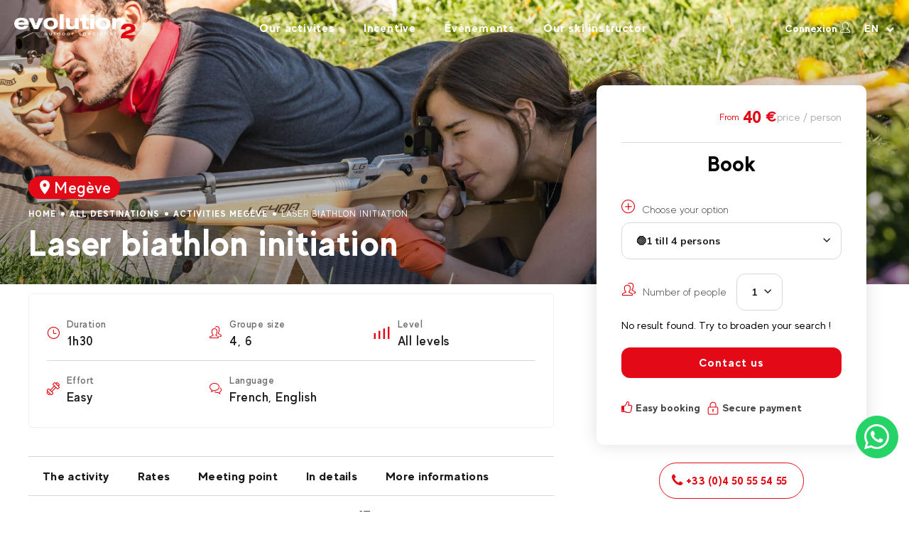

--- FILE ---
content_type: text/html; charset=UTF-8
request_url: https://evolution2.com/en/megeve/biathlon?v=2869
body_size: 10776
content:
<!DOCTYPE html>
<html lang="en">
<head>

    <meta charset="UTF-8">
    <meta name="viewport" content="width=device-width, initial-scale=1.0, maximum-scale=1.0, user-scalable=no">
    <meta http-equiv="X-UA-Compatible" content="IE=edge">

    <title>Book a laser biathlon activity in Megève</title>
    <meta name="description" content="Book your laser biathlon activity with Evolution 2 Megève
Olympic discipline, open to beginners, for an introduction to laser biathlon.">
    <meta name="robots" content="index,follow">

        <link rel="icon" type="image/png" sizes="256x256" href="https://evolution2.com/media/cache/favicon_256/2020/07/2968-favicon-evo2.png">
    <link rel="icon" type="image/png" sizes="192x192" href="https://evolution2.com/media/cache/favicon_192/2020/07/2968-favicon-evo2.png">
    <link rel="icon" type="image/png" sizes="96x96" href="https://evolution2.com/media/cache/favicon_96/2020/07/2968-favicon-evo2.png">
    <link rel="icon" type="image/png" sizes="32x32" href="https://evolution2.com/media/cache/favicon_32/2020/07/2968-favicon-evo2.png">
        <meta name="msapplication-TileColor" content="#ffffff">
    <meta name="theme-color" content="#ffffff">

    <meta property="og:title" content="Book a laser biathlon activity in Megève">
    <meta property="og:site_name" content="Evolution2">
    <meta property="og:url" content="https://evolution2.com/en/megeve/biathlon?v=2869">
    <meta property="og:description" content="Book your laser biathlon activity with Evolution 2 Megève
Olympic discipline, open to beginners, for an introduction to laser biathlon.">
    <meta property="og:image" content="    https://evolution2.com/media/cache/og_filter/2024/04/4139-biathlon-megeve.jpg
    ">
    <meta property="og:type" content="website" />
    <meta name="twitter:card" content="summary">
    <meta name="twitter:title" content="Book a laser biathlon activity in Megève">
    <meta name="twitter:description" content="Book your laser biathlon activity with Evolution 2 Megève
Olympic discipline, open to beginners, for an introduction to laser biathlon.">
    <meta name="twitter:image" content="    https://evolution2.com/media/cache/og_filter/2024/04/4139-biathlon-megeve.jpg
    ">

    <link rel="stylesheet" href="/build/vendor.31bdfc35.css" />
    <link rel="stylesheet" href="/build/base.5117f3e5.css" />

    <link rel="canonical" href="https://evolution2.com/en/megeve/biathlon">
                                            <link rel="alternate" href="https://evolution2.com/en/megeve/biathlon" hreflang="en-us">
                                    <link rel="alternate" href="https://evolution2.com/en/megeve/biathlon" hreflang="en-gb">
                                    <link rel="alternate" href="https://evolution2.com/en/megeve/biathlon" hreflang="en-ca">
                                    <link rel="alternate" href="https://evolution2.com/en/megeve/biathlon" hreflang="en-de">
                                    <link rel="alternate" href="https://evolution2.com/en/megeve/biathlon" hreflang="en-nl">
                                    <link rel="alternate" href="https://evolution2.com/en/megeve/biathlon" hreflang="en-es">
                                                                        <link rel="alternate" href="https://evolution2.com/megeve/biathlon" hreflang="fr-fr">
                                    <link rel="alternate" href="https://evolution2.com/megeve/biathlon" hreflang="fr-be">
                                                            
        <meta name="facebook-domain-verification" content="8oycoklha8bfdbeq29iby9ea2y21hb" />

</head>

<body class="     product index page-dark">

            
            <header>
            <div class="logo">
                                    <a href="/en">
                        <img class="for-light-bg" src="https://evolution2.com/media/cache/logo/2020/07/7406-evolution2-noir.png" alt="Evolution2" />
                        <img class="for-dark-bg" src="https://evolution2.com/media/cache/logo/2020/07/4164-logo-evolution-2.png" alt="Evolution2" />
                    </a>
                            </div>
            
    <div id="nav-content" class="nav-content">
        <div class="wrapper">
            <nav class="menu" aria-label="Main menu">
                <ul class="header-main-menu">
                    <li class="first">
                        <a href="/en/megeve#products">Our activites</a>
                    </li>
                    <li>
                                                    <a href="/en/seminar/frenchalps/megeve">Incentive</a>
                                            </li>
                    <li>
                        <a href="https://evolution2.com/en/events">Évènements</a>
                    </li>
                        <li class="last">
                                                                                                                                                <a href="/en/private-ski-coach/megeve">
                                Our ski instructor
                            </a>
                                                    </li>
                </ul>

            </nav>

            <div class="additional-content">

                                                    
                
                                                    
                                                        <div class="follow social-menu-container">
                                                    <p class="title">
                                Follow us on :
                            </p>
                                                                                <ul class="social-menu">
            
                <li class="first">                        <a
                href="https://www.facebook.com/Evolution2outdoorspecialist/"
                     target="_blank"
                        >
            <i class="fa fa-facebook-square"></i>
        </a>
            
    </li>

    
                <li>                        <a
                href="https://www.instagram.com/evolution2officiel"
                     target="_blank"
                        >
            <i class="fa fa-instagram"></i>
        </a>
            
    </li>

    
                <li>                        <a
                href="https://www.youtube.com/@Evolution2officiel"
                     target="_blank"
                        >
            <i class="fa fa-youtube"></i>
        </a>
            
    </li>

    
                <li class="last">                        <a
                href="https://www.linkedin.com/company/evolution-2-entreprise"
                     target="_blank"
                        >
            <i class="fa fa-linkedin"></i>
        </a>
            
    </li>


    </ul>

                    </div>
                
            </div>

        </div>
    </div>


            <div class="right">

                <a href="#" class="nav-account-button o-link" data-o="L2VuL21vbi1jb21wdGUvY29ubmV4aW9u" title="Connexion">
                    <span>Connexion</span>
                    <i class="icon-account"></i>
                </a>

                                    <div class="nav-locale-switch">
                                                        <div class="locale-switcher locale-switcher--hide-label js-locale-switcher" data-trigger-class="">
        <form class="locale-switcher__form">
            <label for="locale-switcher-select">Select your language</label>

            <select name="locale-switcher-select" id="locale-switcher-select">
                                    <option selected lang="en" value="Your language" data-url="https://evolution2.com/en/megeve/biathlon" title="aria.locale_switcher.selected">
                        en
                    </option>
                                    <option  lang="fr" value="Langue courante" data-url="https://evolution2.com/megeve/biathlon" title="aria.locale_switcher.link">
                        fr
                    </option>
                            </select>
        </form>
    </div>
                                            </div>
                                <div class="nav-cart-container">
                                    </div>
                                    <div id="nav-button" class="nav-button">
                        <button class="hamburger" aria-haspopup="true" aria-expanded="false" aria-controls="nav-content" aria-label="Open menu" data-aria-label-open="Open menu" data-aria-label-close="Close menu">
                            <span class="sr-only" aria-hidden="true">Open menu</span>
                            <span class="hamburger-box">
                                <span class="hamburger-inner"></span>
                            </span>
                        </button>
                    </div>
                
            </div>
        </header>
    
    <main>
            <div class="main-content with-bg"
                            
                >   <div class="picture-banner"
             style="background-image:url('https://evolution2.com/media/cache/cover/2024/04/7264-biathlon-megeve1.jpg');"
             data-parallax="delay-scroll"
             data-bleed="0"
             data-image-src="https://evolution2.com/media/cache/cover/2024/04/7264-biathlon-megeve1.jpg"
             data-speed="0.7">
                    </div>

        <div class="site-content sticky-column-container">
            <div class="product-details-container">
                <div class="banner-content site-content-md flex-container">

                    <div class="banner-container">

                        
                        <div class="place_wrapper">
                            <a href="/en/megeve">
                                <p class="place">
                                    <i class="icon-product-pin"></i> <span>Megève</span>
                                </p>
                            </a>
                        </div>

                        <ul class="breadcrumb"><li><a href="/en">
                                        Home
                                    </a></li><li><a href="/en/our-destinations">
                                        All destinations
                                    </a></li><li><a href="/en/megeve">
                                            Activities Megève
                                        </a></li><li><span>
                                        Laser biathlon initiation</span></li></ul>
                        <div class="title-container">
                            <div class="left-bloc">
                                <h1 class="title">Laser biathlon initiation</h1>
                                <div class="navigator-share" data-title="Laser biathlon initiation" data-text="Book your laser biathlon activity with Evolution 2 Megève
Olympic discipline, open to beginners, for an introduction to laser biathlon.">
                                    <i class="icon-share"></i> <span>Share</span>
                                </div>
                            </div>
                            <div class="right-bloc">
                                                            </div>
                        </div>

                    </div>
                </div>

                

                                                                                                                                                                                                                                                                                                                                                                                                                                                                                                                        
                                    <div id="product-recap"><div class="item"><div class="recap-item"><i class="icon-clock"></i><div class="text-info"><span class="attribute">Duration</span><span class="attribute-value">1h30</span></div></div></div><div class="line"></div><div class="item"><div class="recap-item"><i class="icon-people"></i><div class="text-info"><span class="attribute">Groupe size</span><span class="attribute-value">4, 6</span></div></div></div><div class="line"></div><div class="item"><div class="recap-item"><i class="icon-level"></i><div class="text-info"><span class="attribute">Level</span><span class="attribute-value">All levels</span></div></div></div><div class="line"></div><div class="item"><div class="recap-item"><i class="icon-effort"></i><div class="text-info"><span class="attribute">Effort</span><span class="attribute-value">Easy</span></div></div></div><div class="line"></div><div class="item"><div class="recap-item"><i class="icon-language"></i><div class="text-info"><span class="attribute">Language</span><span class="attribute-value">French, English</span></div></div></div><div class="line"></div></div>                
                                    <div id="product-anchors" class="product-anchors">
                        <div class="wrapper"><ul><li><a href="#program" data-offset="40">
                                                The activity
                                            </a></li><li><a href="#prices" data-offset="40">
                                                Rates
                                            </a></li><li><a href="#meeting-points" data-offset="40">
                                                Meeting point
                                            </a></li><li><a href="#content" data-offset="40">
                                                In details
                                            </a></li><li><a href="#further-infos" data-offset="40">
                                                More informations
                                            </a></li></ul></div>                    </div>
                

                                    <section id="program" class="product-anchor-target">
                        <div class="wysiwyg-content">
                                                            <h2>Discover the new unique activity ! 🎯</h2>
                                                                                        <p style="text-align:center"><span style="color:#22427c; font-weight:600">Learn to become experts in rifle shooting and get initiated to laser bialthon! 🔫</span></p>

<p style="text-align:center"><span style="color:#007fff; font-weight:600"><strong>Position, aim and fire!</strong></span></p>

<p>For 1 h 30, you can enjoy a <strong>shooting range</strong> just for you. Supervised by our professional shooters, we'll make sure you have a <strong>great time!</strong> Don't panic, you don't need to be a sportsman for this activity, you just need to be skilful to aim in the mile 😉</p>

<ul>
	<li><strong>From 9am to 4pm, departure each hour.</strong></li>
	<li>Departure with minimum<strong> 4 people, maximum 6 persons</strong></li>
</ul>

<p><strong><span style="color:#007fff; font-weight:600">Bonus: </span></strong>you'll discover an Olympic discipline, the easy way! You can also ask your guide if he can <strong>challenge you...</strong></p>

<p><span style="color:#e30916; font-weight:600">Here are the different formulas on offer:</span></p>

<p>&nbsp;</p>

<p>🟣<strong> Private biathlon, 1 to 4 people:</strong> you simply want to spend some time alone or with other people, for a tailor-made learning experience.</p>

<p>🟢 <strong>Private biathlon, 5 to 8 people: </strong>you're a big family or a big group of friends and you want to challenge each other.</p>

<p>We advise you to book this activity in addition to another one, as you can make up for it with a <a href="https://evolution2.com/en/megeve/escooter?v=958">mountain e-scooter</a> or an <a href="https://evolution2.com/en/megeve/vtt-collective?v=1785">electric mountain bike!</a></p>

<p style="text-align:center"><span style="color:#22427c; font-weight:600">Get your rifles 🎯</span></p>

<p>The activity is available from 8 years old, a private option is available for the special request.&nbsp;</p>
                                                    </div>
                    </section>
                                
                                    <section id="prices" class="product-anchor-target">
                        <div class="">
                                                            <h2>Prices</h2>
                                                        <table class="product-table">
                                <tr><th><p>Options</p></th><th><p>Prices</p></th></tr><tr><td class="headline"><p>Private option from 1 till 4 persons</p></td><td class="headline"><p>160€/group</p></td></tr><tr><td class="headline"><p>Private option from 5 till 8 persons</p></td><td class="headline"><p>260€/group</p></td></tr>                            </table>
                        </div>
                    </section>
                
                                    <section id="meeting-points" class="product-anchor-target">
                        <div class="">
                                                            <h2>Activity</h2>
                                                        <div class="map-container with-cover">

                                <div class="map meeting-points-map"

                                     data-zoom="16"
                                     data-controls-enabled="true"
                                     data-picto="/build/assets/images/map-pin.fd182e47.png"
                                     data-picto-selected="/build/assets/images/map-pin-selected.bce75215.png"
                                >
                                    <div class="rgpd-advert">
    <p class="text-center">
        rgpd.advert.map
    </p>
    <a class="btn" href="#rgpd">
        Paramétrer
    </a>
</div>
                                                                            <div class="marker meeting-point"
     data-marker-id="698"
     data-show="0"
     data-lat="45.86005092267066"
     data-lng="6.61910162538653"
     data-picto="/build/assets/images/map-pin.fd182e47.png"
>
        <p class="title">
        Laser biathlon - PRIVATE (1 till 4)
    </p>
            <p class="subtitle">
        Laser biathlon - PRIVATE (1 till 4)
    </p>
        
    <div class="view-link">
        <a target="_blank" href="https://www.google.com/maps/search/?api=1&query=45.86005092267066,6.61910162538653" class="btn btn-google-map" data-meeting-point-id="698">Voir sur Google Maps</a>
    </div>
</div>

                                                                            <div class="marker meeting-point"
     data-marker-id="699"
     data-show="0"
     data-lat="45.859953790429074"
     data-lng="6.619080167716186"
     data-picto="/build/assets/images/map-pin.fd182e47.png"
>
        <p class="title">
        Laser biathlon - PRIVATE (5 till 8)
    </p>
            <p class="subtitle">
        Laser biathlon - PRIVATE (5 till 8)
    </p>
        
    <div class="view-link">
        <a target="_blank" href="https://www.google.com/maps/search/?api=1&query=45.859953790429074,6.619080167716186" class="btn btn-google-map" data-meeting-point-id="699">Voir sur Google Maps</a>
    </div>
</div>

                                                                    </div>

                                <div class="map-cover">
                                    <a class="btn close" href="#">
                                        View map
                                    </a>
                                </div>
                            </div>
                        </div>
                    </section>
                
                                    <section id="content" class="product-anchor-target">
                        <div class="">
                                                            <h2>Keep in mind</h2>
                                                        <div class="content-list">
                                                            <div class="text-content">
                                                                    <h3>The equipment you need...</h3>
                                    <div class="text-block">
                                        <p><strong>Wear sportswear</strong> suited to the conditions météo☀️</p>

<p>A pair of sunglasses and a cap/hat and <strong>you're all set!</strong></p>
                                    </div>
                                                                </div>
                                                        </div>
                        </div>
                    </section>
                                                                                    <section id="further-infos" class="product-anchor-target">
                        <div class="">
                                                            <h2>You have some question?</h2>
                                                                                        <p><span style="color:#e30916; font-weight:600">FAQ❓</span></p>

<p>1️⃣ <strong>How does the activity unfold?</strong> First, your guide will give you an overview of the activity. Then you can start testing the laser rifles, so that you understand how to use them. Then, once everyone is comfortable, you can start a little challenge, with penalty laps and a race, just like the Olympic sport but without the skiing!</p>

<p>2️⃣<strong> Do I need to bring sports equipment?</strong> Preferably, you'll need to be comfortable with your movements, and shooting can be done lying down or standing up.</p>

<p><strong>3️⃣ Is it dangerous?</strong> No pellet rifles are used for this activity, only lasers. The laser is in no way dangerous to humans, as long as you don't play around with it in your partner's eyes.</p>
                                                    </div>
                    </section>
                            </div>

            <div id="product-reservation-container" class="product-reservation-container sticky-column"
                 data-sticky-top-space-to-add="40"
                 data-sticky-min-width="767"
            >
                <div id="product-expand-form">

                    <div class="prices-and-nb-tickets">
                        <div class="prices-container">
                            <div class="old-price-container" style="display: none;">
                                <span class="amount"></span><span class="currency">€</span><br>
                            </div>
                            <div class="price-container">
                                <span class="label">From</span> <span class="amount">40</span><span class="currency">€</span>
                            </div>
                            <div class="mention">
                                price / person
                            </div>
                            <div class="is-promo">
                                <span class="label"><span class="promo-percent"></span></span>
                            </div>
                        </div>
                        <div class="ticket-message">
                            <span class="ajax-nb-tickets" data-message-single="%count% restant" data-message-plural="%count% restants" ></span>
                        </div>
                    </div>

                    <div class="order-button">
                        <button class="btn booking">
                                                            Book
                                                    </button>
                    </div>


                                                                                </div>
                <div class="inner-wrapper-sticky">
                                        <div class="form-container">
                        <div class="price-info">
                            <div class="promo-container">
                                <div class="is-promo">
                                    <span class="label">Promo <span class="promo-percent"></span></span>
                                </div>
                            </div>
                            <div class="prices-container">
                                <div id="price-container">
                                    
    <div class="old-price-container">
        <span class="label">
                    <span class="amount">40</span>
        <span class="currency">€</span><br>
    </div>
    
                                    
    <div class="price-container">
        <span class="label">
                        From</span>
                    <span class="amount">40</span>
        <span class="currency">€</span><br>
    </div>
    
                                </div>
                                <div class="price-by-participant">
                                    price / person
                                </div>
                            </div>
                        </div>

                        
                        
                        <div class="separator ">
                            <span>or</span>
                        </div>

                                                    <h2>Book</h2>
                        
                                                                                <div id="booking-container" data-destination-id="32" data-id="1549" data-step="1" data-provider="vakario">
                                <div class="step-1">
                                                                            <form id="step1">

                                            
                                            <div class="form-group">
                                                <label><i class="icon-activite"></i>Choose your option</label>
                                                                                                <select class="nice-select form-control " id="spot_selector">
                                                                                                            <option value="3057"
                                                            data-destination-id="32"
                                                            data-meeting-point-id="698"
                                                            data-vakario-product-id="29f9b5af-c597-4fe9-a8e5-05dfac078928"
                                                            data-staff-id=""
                                                                                                                            data-display-threshold="1"
                                                                                                                                                                                    
                                                        >
                                                            🟣1 till 4 persons
                                                        </option>
                                                                                                            <option value="3058"
                                                            data-destination-id="32"
                                                            data-meeting-point-id="699"
                                                            data-vakario-product-id="6249a9bb-8a33-4ab4-9630-a0e1c36914d2"
                                                            data-staff-id=""
                                                                                                                            data-display-threshold="1"
                                                                                                                                                                                    
                                                        >
                                                            🟢5 till 8 persons
                                                        </option>
                                                                                                    </select>
                                            </div>

                                            <div class="yoplanning-info">
                                                <div class="form-group pax_selector-container">
                                                    <label><i class="icon-people"></i>Number of people</label>
                                                                                                        <select class="nice-select form-control" id="pax_selector">
                                                                                                                    <option value="1">1</option>
                                                                                                                    <option value="2">2</option>
                                                                                                                    <option value="3">3</option>
                                                                                                                    <option value="4">4</option>
                                                                                                                    <option value="5">5</option>
                                                                                                                    <option value="6">6</option>
                                                                                                                    <option value="7">7</option>
                                                                                                                    <option value="8">8</option>
                                                                                                            </select>
                                                </div>

                                                <div class="form-group form-group-calendar hidden">
                                                    <label><i class="icon-calendar"></i> Choose a date</label>
                                                    <div class="calendar-wrapper">
                                                        <div id="datepicker-booking"></div>
                                                        <div class="loader">
                                                            <i class="fa fa-refresh fa-spin"></i>
                                                        </div>
                                                    </div>
                                                </div>

                                                <div class="form-group form-group-duration hidden duration_selector-container">
                                                    <i class="icon-calendar"></i> <label>Number of days</label>
                                                    <select class="nice-select form-control" id="duration_selector">
                                                        <option value=""></option>
                                                    </select>
                                                </div>

                                                <div class="form-group form-group-hour hidden">
                                                    <i class="icon-clock"></i> <label>Choose your time slot</label>
                                                    <div id="session_hour_selector">
                                                                                                            </div>
                                                                                                                                                                                                            </div>

                                                <div id="summary-message" class="hidden"></div>

                                                <div id="other-prices" data-standard-text="Prix standard" data-error-nb-ticket="The number of reservations must match the number of participants indicated above." style="display: none;"></div>

                                                <div id="no-session-message" class="hidden">No result found. Try to broaden your search !</div>

                                                <div class="ajax-message"></div>

                                                <div class="prices-and-nb-tickets">
                                                    <div class="prices-container">
                                                        <div class="old-price-container">
                                                            <span class="amount"></span><span class="currency">€</span><br>
                                                        </div>
                                                        <div class="price-container">
                                                            <span class="amount"></span><span class="currency">€</span><br>
                                                        </div>
                                                    </div>
                                                    <div class="ticket-message">
                                                        <span class="ajax-nb-tickets" data-message-single="%count% restant" data-message-plural="%count% restants" ></span>
                                                    </div>
                                                </div>

                                                <div class="price-and-order">
                                                    <div class="order-button">
                                                        <button id="booking_next_step_btn" disabled="disabled" type="submit" class="btn booking small-padding">
                                                            <span>Book</span>
                                                        </button>
                                                    </div>
                                                </div>

                                                <div class="fallback-contact-button btn-container-centered hidden">
                                                    <a href="#" id="contactButton" class="btn">
                                                        Contact us
                                                    </a>
                                                </div>
                                            </div>
                                        </form>

                                        <div class="custom-form-list hidden">
                                            
                                                                                                                                                                                                                                                                            </div>

                                        <div class="yoplanning-info">
                                            <div class="reassurance">
                                                                <div class="row">
                                                    <i class="fa fa-thumbs-o-up"></i> <span class="label">Easy booking</span>
                                                    <span class="my-icon-paiement-secur"></span> <span class="label">Secure payment</span>
                                                </div>
                                            </div>
                                        </div>
                                                                    </div>
                                <div class="step-2"></div>
                            </div>
                                                        <div class="contact-button-container hidden">
                                <div class="message">No date available for this activity.</div>
                                <a href="#" id="contactButton" class="btn">
                                    Contact us
                                </a>
                            </div>
                        
                        <div class="fallback-form hidden">
                                                                                            <form name="product_reservation" method="post" action="/en/product/1549/book" id="product-reservation" class="ajax-form"><div class="hide-on-success"><div class="form-group length-small floating-label"><input type="text" id="product_reservation_lastName" name="product_reservation[lastName]" required="required" placeholder="Name" data-row-class="length-small" class="form-control" /><label class="floating-label control-label required" for="product_reservation_lastName">Name</label></div><div class="form-group length-small floating-label"><input type="text" id="product_reservation_firstName" name="product_reservation[firstName]" required="required" placeholder="First Name" data-row-class="length-small" class="form-control" /><label class="floating-label control-label required" for="product_reservation_firstName">First Name</label></div><div class="form-group length-big floating-label"><input type="email" id="product_reservation_email" name="product_reservation[email]" required="required" placeholder="Email" data-row-class="length-big" class="form-control" /><label class="floating-label control-label required" for="product_reservation_email">Email</label></div><div class="form-group length-big floating-label"><input type="tel" id="product_reservation_phone" name="product_reservation[phone]" required="required" placeholder="Phone number" data-row-class="length-big" class="form-control" /><label class="floating-label control-label required" for="product_reservation_phone">Phone number</label></div><div class="form-group length-small"><select id="product_reservation_participantsNumber" name="product_reservation[participantsNumber]" required="required" class="nice-select form-control" data-row-class="length-small"><option value="" selected="selected">Nb of people</option><option value="1">1</option><option value="2">2</option><option value="3">3</option><option value="4">4</option><option value="5">5</option><option value="6">6</option><option value="7">7</option><option value="8">8</option><option value="9">9</option><option value="10">10</option></select></div><div class="form-group length-small floating-label"><input type="text" id="product_reservation_lodging" name="product_reservation[lodging]" required="required" placeholder="Housing" data-row-class="length-small" class="form-control" /><label class="floating-label control-label required" for="product_reservation_lodging">Housing</label></div><div class="form-group length-small floating-label"><input type="text" id="product_reservation_startDate" name="product_reservation[startDate]" class="datepicker form-control" placeholder="Beginning of stay" data-row-class="length-small" data-locale="en" /><label class="floating-label control-label" for="product_reservation_startDate">Beginning of stay</label></div><div class="form-group length-small floating-label"><input type="text" id="product_reservation_endDate" name="product_reservation[endDate]" class="datepicker form-control" placeholder="End of stay" data-row-class="length-small" data-locale="en" /><label class="floating-label control-label" for="product_reservation_endDate">End of stay</label></div><div class="form-group length-big floating-label"><textarea id="product_reservation_message" name="product_reservation[message]" required="required" placeholder="Message" data-row-class="length-big" class="form-control"></textarea><label class="floating-label control-label required" for="product_reservation_message">Message</label></div><input type="hidden" id="product_reservation__token" name="product_reservation[_token]" value="StL3cCZ7xMxKxpMQLrhbPAlIdxYI748B-gKIJvSPGtM" /><div class="legal-text"></div><div class="submit-container"><button type="submit" class="btn">Send</button></div></div><div class="ajax-message"></div></form>                                                    </div>

                    </div>
                                                                                                                        <div class="phone-container">
                            <a class="btn rounded inversed left" href="tel:+33 (0)4 50 55 54 55" >
                                <i class="icon-phone"></i>
                                <span>+33 (0)4 50 55 54 55</span>
                            </a>
                        </div>
                                    </div>
            </div>
        </div>
    </div>

                <section class="bottom white">
            <div class="site-content-xs">
                                    <h2>Outdoor Specialist</h2>
                                                    <p>You rather be a beginner or an expert, our guides put their knowledge to your service.</p>

<p>Discover the joy of the outdoor activity :</p>

<p><u>Summer</u> : E-Bike, E-scooter, rafting, canyoning, mini-raft, cano-raft, hydrospeed, hiking, paragliding, climbing, via ferrata and team building</p>

<p><u>Winter</u> : private ski and snowboard lessons, sled dog, cross country, biathlon, ski touring, rackets, skidoo, E-bike, E-scooter, evening and diner in Alpage and team building</p>
                            </div>
        </section>
    
    
    
                    
    <div class="whatsapp-button btn btn-round o-link"
         data-o="aHR0cHM6Ly93YS5tZS8rMzM2MDcyNzMyNjQ/dGV4dD1XZWxjb21lJTIwdG8lMjBFdm9sdXRpb24lMjAyJTIwTWVnJUMzJUE4dmUlMjAlRTIlOUQlODQlRUYlQjglOEYlMjBIb3clMjBjYW4lMjB3ZSUyMGhlbHAlMjB5b3UlM0Y="
         data-target="_blank"
         style=""
    >
        <i class="icon-whatsapp"></i>
    </div>


        <span class="btn btn-round btn-white btn-scroll scroll-up" id="scroll-up">
            <i aria-hidden="true" class="icon-chevron up"></i>
        </span>
    </main>

    <footer>

        
                                        
            
                
                <div class="pre-footer">
                                                        <div class="reinsurance">
                            <div class="site-content">
                                                                    <ul class="reinsurance-items">
                                                                                    <li>
                                                                                                    <div class="picture">
                                                        <img src="https://evolution2.com/media/cache/reinsurance_picture/2020/08/6390-activity.png"
                                                             alt="backpack">
                                                    </div>
                                                                                                <div class="content">
                                                    <p class="title">
                                                                                                                    <span class="block-link">A wide choice of activities</span>
                                                                                                            </p>
                                                    <p class="margin-bottom-0">
                                                        Summer or winter ? Sea or mountain ? Find your happiness among the 55 activities of the Evolution2 network !
                                                    </p>
                                                </div>
                                            </li>
                                                                                    <li>
                                                                                                    <div class="picture">
                                                        <img src="https://evolution2.com/media/cache/reinsurance_picture/2020/09/2130-8144-garannty.png"
                                                             alt="label">
                                                    </div>
                                                                                                <div class="content">
                                                    <p class="title">
                                                                                                                    <span class="block-link">More than 650 approved instructors</span>
                                                                                                            </p>
                                                    <p class="margin-bottom-0">
                                                        State graduated, having followed the best training, our desire is to transmit our knowledge and to share our adventure projects.
                                                    </p>
                                                </div>
                                            </li>
                                                                                    <li>
                                                                                                    <div class="picture">
                                                        <img src="https://evolution2.com/media/cache/reinsurance_picture/2020/09/4874-2924-world.png"
                                                             alt="world">
                                                    </div>
                                                                                                <div class="content">
                                                    <p class="title">
                                                                                                                    <span class="block-link">Worldwide</span>
                                                                                                            </p>
                                                    <p class="margin-bottom-0">
                                                        Visit one of our 30 destinations in France and abroad for an extraordinary experience !
                                                    </p>
                                                </div>
                                            </li>
                                                                            </ul>
                                                            </div>
                        </div>
                    
    
    
            <div id="meeting-points-popup">

    <div class="dialog-close">
        <img src="/build/assets/images/close.040a694d.svg" alt=""/>
    </div>
    <div class="dialog-content">
        <div>
            <span class="title">Select a meeting point--</span>
        </div>

        <div class="map-container">

            <div class="map meeting-points-map"

                 data-zoom="16"
                 data-controls-enabled="true"
                 data-picto="/build/assets/images/map-pin.fd182e47.png"
                 data-picto-selected="/build/assets/images/map-pin-selected.bce75215.png"
            >
                <div class="rgpd-advert">
    <p class="text-center">
        rgpd.advert.map
    </p>
    <a class="btn" href="#rgpd">
        Paramétrer
    </a>
</div>
                                    <div class="marker meeting-point"
     data-marker-id="698"
     data-show="0"
     data-lat="45.86005092267066"
     data-lng="6.61910162538653"
     data-picto="/build/assets/images/map-pin.fd182e47.png"
>
        <p class="title">
        Laser biathlon - PRIVATE (1 till 4)
    </p>
            <p class="subtitle">
        Laser biathlon - PRIVATE (1 till 4)
    </p>
        
    <div class="view-link">
        <a target="_blank" href="https://www.google.com/maps/search/?api=1&query=45.86005092267066,6.61910162538653" class="btn btn-google-map" data-meeting-point-id="698">Choose this meeting point</a>
    </div>
</div>

                                    <div class="marker meeting-point"
     data-marker-id="699"
     data-show="0"
     data-lat="45.859953790429074"
     data-lng="6.619080167716186"
     data-picto="/build/assets/images/map-pin.fd182e47.png"
>
        <p class="title">
        Laser biathlon - PRIVATE (5 till 8)
    </p>
            <p class="subtitle">
        Laser biathlon - PRIVATE (5 till 8)
    </p>
        
    <div class="view-link">
        <a target="_blank" href="https://www.google.com/maps/search/?api=1&query=45.859953790429074,6.619080167716186" class="btn btn-google-map" data-meeting-point-id="699">Choose this meeting point</a>
    </div>
</div>

                            </div>
        </div>

    </div>


</div>
    

                    <div class="pre-footer-newsletter">
                        <div class="pre-footer-newsletter-content site-content">
                            <p class="title">
                                Let&#039;s keep in touch :
                            </p>
                            <div class="form">
                                
<form name="newsletter" method="post" action="/en/newsletter-subscribe" id="newsletter-subscription-form" class="ajax-form" autocomplete="off">

<div class="container form-group">
    <div class="newsletter-field"><div class="inner"><input type="email" id="newsletter_email" name="newsletter[email]" required="required" placeholder="Your email address" class="required form-control" /><button class="btn with-icon left" type="submit"><i class="fa fa-paper-plane-o"></i><span>Send</span></button></div></div></div>



<p class="mention">
    I agree that my email may be used for commercial prospecting purposes to send commercial offers, newsletters, invitations to participate in games or contests related to the entire EVOLUTION 2 network. We inform you that this processing is based on your consent. You can withdraw your consent at any time. To learn more about the management of your personal data and your rights:: <a href="/confidentiality"> click here </a>
</p>

<p class="mention hidden ajax-message" aria-live="assertive" aria-hidden="true"></p>

<input type="hidden" id="newsletter__token" name="newsletter[_token]" value="oT-DiDm4VPKU8caDvfo_xwYyQ7r__HZiP5mTTykUT7U" />
</form>
                            </div>
                        </div>
                    </div>
                </div>

            
        
        <div class="footer-content site-content">

            
                                                    
                
                    
                    <div class="footer-cols">
                        <nav class="menu footer-cols-menu">
                            <ul>
                                <li class="col0">
                                    <div class="logo">
                                        <a href="/en">
                                            <img class="" src="https://evolution2.com/media/cache/logo/2020/07/4164-logo-evolution-2.png" alt="Evolution2" />
                                        </a>
                                    </div>
                                    <div class="follow social-menu-container">
                                                                                    <p class="title">
                                                Follow us on :
                                            </p>
                                                                                                                                <ul class="social-menu">
            
                <li class="first">                        <a
                href="https://www.facebook.com/Evolution2outdoorspecialist/"
                     target="_blank"
                        >
            <i class="fa fa-facebook-square"></i>
        </a>
            
    </li>

    
                <li>                        <a
                href="https://www.instagram.com/evolution2officiel"
                     target="_blank"
                        >
            <i class="fa fa-instagram"></i>
        </a>
            
    </li>

    
                <li>                        <a
                href="https://www.youtube.com/@Evolution2officiel"
                     target="_blank"
                        >
            <i class="fa fa-youtube"></i>
        </a>
            
    </li>

    
                <li class="last">                        <a
                href="https://www.linkedin.com/company/evolution-2-entreprise"
                     target="_blank"
                        >
            <i class="fa fa-linkedin"></i>
        </a>
            
    </li>


    </ul>

                                    </div>
                                </li>
                                <li class="col1">
                                                                                <ul class="footer-1-menu">
            
                <li class="first">                        <a
                href="/en/our-destinations"
                    
                        >
            Our destinations
        </a>
            
    </li>

    
                <li>                        <a
                href="/en/activities"
                    
                        >
            Our activities
        </a>
            
    </li>

    
                <li>                        <a
                href="/en/nos-ecoles-de-ski"
                    
                        >
            Our ski schools
        </a>
            
    </li>

    
                <li>                        <a
                href="/en/seminar"
                    
                        >
            Incentives
        </a>
            
    </li>

    
                <li>                        <a
                href="https://evolution2.com/pro-outdoor-academy"
                    
                        >
            Pro Outdoor Academy
        </a>
            
    </li>

    
                <li class="last">                        <a
                href="https://evolution2.com/en/our-levels"
                    
                        >
            Our ski levels
        </a>
            
    </li>


    </ul>

                                </li>
                                <li class="col2">
                                                                                <ul class="footer-2-menu">
            
                <li class="first">                        <a
                href="/en/learn-more"
                    
                        >
            Our philosophy
        </a>
            
    </li>

    
                <li>                        <a
                href="/en/devenir-licencie"
                    
                        >
            Join the network
        </a>
            
    </li>

    
                <li>                        <a
                href="/en/carriere"
                     target="_self"
                        >
            Join us
        </a>
            
    </li>

    
                <li>                        <a
                href="/en/events"
                    
                        >
            Our events
        </a>
            
    </li>

    
                <li class="last">                        <a
                href="/en/blog"
                    
                        >
            Our blog
        </a>
            
    </li>


    </ul>

                                </li>
                                <li class="col3">
                                    <span class="o-link" data-o="aHR0cHM6Ly9ldm9sdXRpb24yLmNvbS9lbi9tZWdldmUtdGVybXMtYW5kLWNvbmRpdGlvbnM=">T&amp;C</span>
                                                                                <ul class="footer-3-menu">
            
                <li class="first">                        <span
                class="o-link"
                data-o="L2VuL2xlZ2FsLW5vdGljZXM="
                     rel="nofollow"
                        >
            Legal Terms
        </span>
            
    </li>

    
                <li>                        <span
                class="o-link"
                data-o="L2VuL2NvbmZpZGVudGlhbGl0eQ=="
                     rel="nofollow"
                        >
            Personal Informations
        </span>
            
    </li>

    
                <li>                        <span
                class="o-link"
                data-o="aHR0cHM6Ly9kYXRhbGVnYWxkcml2ZS5jb20vZWQvZXhlcmNlci9mb3JtdWxhaXJlX2V4ZXJjaWNlL2V2b2x1dGlvbjI="
                     rel="nofollow" target="_blank"
                        >
            My Legacy rights
        </span>
            
    </li>

    
                <li>                        <span
                class="o-link"
                data-o="L2VuL2Nvb2tpZXM="
                     rel="nofollow" target="_self"
                        >
            Manage cookies
        </span>
            
    </li>

    
                <li class="last">                        <a
                href="/en/code-of-conduct"
                    
                        >
            Code of conduct
        </a>
            
    </li>


    </ul>

                                </li>
                            </ul>
                        </nav>
                    </div>

                    <div class="footer-bottom">
                        <p class="copyright margin-bottom-0">
                            &copy; Evolution 2
                        </p>
                        <p class="author margin-bottom-0">
                                                    </p>
                    </div>

                
            
        </div>

    </footer>
    <meta name="google-site-verification" content="VbcLPEfRn9VZGMZ_P4F0Ftc49WcBKQHCzQuaz2y36Cc" />        

    

            <script type="text/javascript" src="/build/runtime.d41d8cd9.js"></script>
    <script type="text/javascript" src="/build/vendor.6e2db4c3.js"></script>
    <script type="text/javascript" src="/build/base.82c02584.js"></script>

    <script src="/bundles/fosjsrouting/js/router.js"></script>
    <script src="/js/routing?callback=fos.Router.setData"></script>
    <script type="text/javascript" src="https://maps.google.com/maps/api/js?key=AIzaSyBnDgHMzOM8W4CJIu4aRN37mcvMWsFOc8Y"></script>
            <script type="application/ld+json">
        {
            "@context": "https://schema.org",
            "@type": "SportsOrganization",
            "name": "Evolution2",
            "address": {
                "@type": "PostalAddress",
                "streetAddress": "137 Rue François Guise",
                "addressLocality": "Chambéry",
                "postalCode": "73000"
            },
            "image": "",
            "telephone": "",
            "url": "https://evolution2.com/",
            "logo": {
                "@type": "ImageObject",
                "@id": "https://evolution2.com/#logo",
                "url": "https://evolution2.com/build/assets/images/logo_couleur.26313134.png",
                "width": 171,
                "height": 34,
                "caption": "Evolution2"
            },
            "sameAs": [
                              "https://www.facebook.com/Evolution2outdoorspecialist/",                              "https://www.instagram.com/evolution2officiel",                              "https://www.youtube.com/@Evolution2officiel",                              "https://www.linkedin.com/company/evolution-2-entreprise"                          ]
        }
        </script>
    
                        <script>
                RGPD.test('stats', function(){
                    
                        (function(w,d,s,l,i){w[l]=w[l]||[];w[l].push({'gtm.start':new Date().getTime(),event:'gtm.js'});var f=d.getElementsByTagName(s)[0],j=d.createElement(s),dl=l!='dataLayer'?'&l='+l:'';j.async=true;j.src='https://www.googletagmanager.com/gtm.js?id='+i+dl;f.parentNode.insertBefore(j,f);})(window,document,'script','dataLayer','GTM-5PJJQHL');

                                    });
            </script>
            


    <script>
        // Tracking du submit du form de contact
        $(document).ready(function() {
            $('form[name="product_reservation"]').on('submit', function () {
                if(typeof dataLayer !== 'undefined') {
                    let separator = '::';
                    let eventAction = "Megève" + separator + "Activities Pack"
                    let eventLabel = $('#product_reservation_participantsNumber').val() + ' participants' + separator + $('#product_reservation_startDate').val() + '-' + $('#product_reservation_endDate').val();
                    let event = {
                        'event': 'formulaire',
                        'eventCategory': 'Contact request',
                        'eventAction': eventAction,
                        'eventLabel': eventLabel,
                    }
                    dataLayer.push(event);
                }
            });
        });
    </script>

    <script type="application/ld+json">
    {
        "@context": "https://schema.org",
        "@type": "Product",
        "name": "Book a laser biathlon activity in Megève",
        "description": "Book your laser biathlon activity with Evolution 2 Megève
Olympic discipline, open to beginners, for an introduction to laser biathlon.",
        "brand": "Evolution2"
                ,
        "offers": {
            "@type": "AggregateOffer",
            "priceCurrency": "EUR",
            "lowPrice": "40"
          }
        
            }
    </script>

    <script type="application/ld+json">
    {
        "@context": "https://schema.org",
        "@type": "BreadcrumbList",
        "itemListElement": [
            {
                "@type": "ListItem",
                "position": "1",
                "name": "Home",
                "item": "https://evolution2.com/en"
            },
            {
                "@type": "ListItem",
                "position": "2",
                "name": "All destinations",
                "item": "https://evolution2.com/en/our-destinations"
            },
            {
                "@type": "ListItem",
                "position": "3",
                "name": "Activities Megève",
                "item": "https://evolution2.com/en/megeve"
            }
        ]
    }
    </script>

</body>
</html>


--- FILE ---
content_type: text/css
request_url: https://evolution2.com/build/base.5117f3e5.css
body_size: 79904
content:
@import url(https://fonts.googleapis.com/css2?family=Muli:wght@400%3B700&display=swap);
/*! jQuery UI - v1.12.1 - 2016-09-14
* http://jqueryui.com
* Includes: core.css, accordion.css, autocomplete.css, menu.css, button.css, controlgroup.css, checkboxradio.css, datepicker.css, dialog.css, draggable.css, resizable.css, progressbar.css, selectable.css, selectmenu.css, slider.css, sortable.css, spinner.css, tabs.css, tooltip.css, theme.css
* To view and modify this theme, visit http://jqueryui.com/themeroller/?bgShadowXPos=&bgOverlayXPos=&bgErrorXPos=&bgHighlightXPos=&bgContentXPos=&bgHeaderXPos=&bgActiveXPos=&bgHoverXPos=&bgDefaultXPos=&bgShadowYPos=&bgOverlayYPos=&bgErrorYPos=&bgHighlightYPos=&bgContentYPos=&bgHeaderYPos=&bgActiveYPos=&bgHoverYPos=&bgDefaultYPos=&bgShadowRepeat=&bgOverlayRepeat=&bgErrorRepeat=&bgHighlightRepeat=&bgContentRepeat=&bgHeaderRepeat=&bgActiveRepeat=&bgHoverRepeat=&bgDefaultRepeat=&iconsHover=url(%22images%2Fui-icons_555555_256x240.png%22)&iconsHighlight=url(%22images%2Fui-icons_777620_256x240.png%22)&iconsHeader=url(%22images%2Fui-icons_444444_256x240.png%22)&iconsError=url(%22images%2Fui-icons_cc0000_256x240.png%22)&iconsDefault=url(%22images%2Fui-icons_777777_256x240.png%22)&iconsContent=url(%22images%2Fui-icons_444444_256x240.png%22)&iconsActive=url(%22images%2Fui-icons_ffffff_256x240.png%22)&bgImgUrlShadow=&bgImgUrlOverlay=&bgImgUrlHover=&bgImgUrlHighlight=&bgImgUrlHeader=&bgImgUrlError=&bgImgUrlDefault=&bgImgUrlContent=&bgImgUrlActive=&opacityFilterShadow=Alpha(Opacity%3D30)&opacityFilterOverlay=Alpha(Opacity%3D30)&opacityShadowPerc=30&opacityOverlayPerc=30&iconColorHover=%23555555&iconColorHighlight=%23777620&iconColorHeader=%23444444&iconColorError=%23cc0000&iconColorDefault=%23777777&iconColorContent=%23444444&iconColorActive=%23ffffff&bgImgOpacityShadow=0&bgImgOpacityOverlay=0&bgImgOpacityError=95&bgImgOpacityHighlight=55&bgImgOpacityContent=75&bgImgOpacityHeader=75&bgImgOpacityActive=65&bgImgOpacityHover=75&bgImgOpacityDefault=75&bgTextureShadow=flat&bgTextureOverlay=flat&bgTextureError=flat&bgTextureHighlight=flat&bgTextureContent=flat&bgTextureHeader=flat&bgTextureActive=flat&bgTextureHover=flat&bgTextureDefault=flat&cornerRadius=3px&fwDefault=normal&ffDefault=Arial%2CHelvetica%2Csans-serif&fsDefault=1em&cornerRadiusShadow=8px&thicknessShadow=5px&offsetLeftShadow=0px&offsetTopShadow=0px&opacityShadow=.3&bgColorShadow=%23666666&opacityOverlay=.3&bgColorOverlay=%23aaaaaa&fcError=%235f3f3f&borderColorError=%23f1a899&bgColorError=%23fddfdf&fcHighlight=%23777620&borderColorHighlight=%23dad55e&bgColorHighlight=%23fffa90&fcContent=%23333333&borderColorContent=%23dddddd&bgColorContent=%23ffffff&fcHeader=%23333333&borderColorHeader=%23dddddd&bgColorHeader=%23e9e9e9&fcActive=%23ffffff&borderColorActive=%23003eff&bgColorActive=%23007fff&fcHover=%232b2b2b&borderColorHover=%23cccccc&bgColorHover=%23ededed&fcDefault=%23454545&borderColorDefault=%23c5c5c5&bgColorDefault=%23f6f6f6
* Copyright jQuery Foundation and other contributors; Licensed MIT */body.lb-disable-scrolling{overflow:hidden}.lightboxOverlay{position:absolute;top:0;left:0;z-index:9999;background-color:#000;filter:progid:DXImageTransform.Microsoft.Alpha(Opacity=80);opacity:.8;display:none}.lightbox{position:absolute;left:0;width:100%;z-index:10000;text-align:center;line-height:0;font-weight:400}.lightbox .lb-image{display:block;height:auto;max-width:inherit;max-height:none;border-radius:3px;border:4px solid #fff}.lightbox a img{border:none}.lb-outerContainer{position:relative;*zoom:1;width:250px;height:250px;margin:0 auto;border-radius:4px;background-color:#fff}.lb-outerContainer:after{content:"";display:table;clear:both}.lb-loader{position:absolute;top:43%;left:0;height:25%;width:100%;text-align:center;line-height:0}.lb-cancel{display:block;width:32px;height:32px;margin:0 auto;background:url(/build/node_modules/lightbox2/dist/images/loading.2299ad0b.gif) no-repeat}.lb-nav{position:absolute;top:0;left:0;height:100%;width:100%;z-index:10}.lb-container>.nav{left:0}.lb-nav a{outline:none;background-image:url("[data-uri]")}.lb-next,.lb-prev{height:100%;cursor:pointer;display:block}.lb-nav a.lb-prev{width:34%;left:0;float:left;background:url(/build/node_modules/lightbox2/dist/images/prev.84b76dee.png) left 48% no-repeat;filter:progid:DXImageTransform.Microsoft.Alpha(Opacity=0);opacity:0;-webkit-transition:opacity .6s;-moz-transition:opacity .6s;-o-transition:opacity .6s;transition:opacity .6s}.lb-nav a.lb-prev:hover{filter:progid:DXImageTransform.Microsoft.Alpha(Opacity=100);opacity:1}.lb-nav a.lb-next{width:64%;right:0;float:right;background:url(/build/node_modules/lightbox2/dist/images/next.31f15875.png) right 48% no-repeat;filter:progid:DXImageTransform.Microsoft.Alpha(Opacity=0);opacity:0;-webkit-transition:opacity .6s;-moz-transition:opacity .6s;-o-transition:opacity .6s;transition:opacity .6s}.lb-nav a.lb-next:hover{filter:progid:DXImageTransform.Microsoft.Alpha(Opacity=100);opacity:1}.lb-dataContainer{margin:0 auto;padding-top:5px;*zoom:1;width:100%;border-bottom-left-radius:4px;border-bottom-right-radius:4px}.lb-dataContainer:after{content:"";display:table;clear:both}.lb-data{padding:0 4px;color:#ccc}.lb-data .lb-details{width:85%;float:left;text-align:left;line-height:1.1em}.lb-data .lb-caption{font-size:13px;font-weight:700;line-height:1em}.lb-data .lb-caption a{color:#4ae}.lb-data .lb-number{display:block;clear:left;padding-bottom:1em;font-size:12px;color:#999}.lb-data .lb-close{display:block;float:right;width:30px;height:30px;background:url(/build/node_modules/lightbox2/dist/images/close.d9d2d0b1.png) 100% 0 no-repeat;text-align:right;outline:none;filter:progid:DXImageTransform.Microsoft.Alpha(Opacity=70);opacity:.7;-webkit-transition:opacity .2s;-moz-transition:opacity .2s;-o-transition:opacity .2s;transition:opacity .2s}.lb-data .lb-close:hover{cursor:pointer;filter:progid:DXImageTransform.Microsoft.Alpha(Opacity=100);opacity:1}

/*! jQuery UI - v1.12.1 - 2016-09-14
* http://jqueryui.com
* Includes: core.css, accordion.css, autocomplete.css, menu.css, button.css, controlgroup.css, checkboxradio.css, datepicker.css, dialog.css, draggable.css, resizable.css, progressbar.css, selectable.css, selectmenu.css, slider.css, sortable.css, spinner.css, tabs.css, tooltip.css, theme.css
* To view and modify this theme, visit http://jqueryui.com/themeroller/?bgShadowXPos=&bgOverlayXPos=&bgErrorXPos=&bgHighlightXPos=&bgContentXPos=&bgHeaderXPos=&bgActiveXPos=&bgHoverXPos=&bgDefaultXPos=&bgShadowYPos=&bgOverlayYPos=&bgErrorYPos=&bgHighlightYPos=&bgContentYPos=&bgHeaderYPos=&bgActiveYPos=&bgHoverYPos=&bgDefaultYPos=&bgShadowRepeat=&bgOverlayRepeat=&bgErrorRepeat=&bgHighlightRepeat=&bgContentRepeat=&bgHeaderRepeat=&bgActiveRepeat=&bgHoverRepeat=&bgDefaultRepeat=&iconsHover=url(%22images%2Fui-icons_555555_256x240.png%22)&iconsHighlight=url(%22images%2Fui-icons_777620_256x240.png%22)&iconsHeader=url(%22images%2Fui-icons_444444_256x240.png%22)&iconsError=url(%22images%2Fui-icons_cc0000_256x240.png%22)&iconsDefault=url(%22images%2Fui-icons_777777_256x240.png%22)&iconsContent=url(%22images%2Fui-icons_444444_256x240.png%22)&iconsActive=url(%22images%2Fui-icons_ffffff_256x240.png%22)&bgImgUrlShadow=&bgImgUrlOverlay=&bgImgUrlHover=&bgImgUrlHighlight=&bgImgUrlHeader=&bgImgUrlError=&bgImgUrlDefault=&bgImgUrlContent=&bgImgUrlActive=&opacityFilterShadow=Alpha(Opacity%3D30)&opacityFilterOverlay=Alpha(Opacity%3D30)&opacityShadowPerc=30&opacityOverlayPerc=30&iconColorHover=%23555555&iconColorHighlight=%23777620&iconColorHeader=%23444444&iconColorError=%23cc0000&iconColorDefault=%23777777&iconColorContent=%23444444&iconColorActive=%23ffffff&bgImgOpacityShadow=0&bgImgOpacityOverlay=0&bgImgOpacityError=95&bgImgOpacityHighlight=55&bgImgOpacityContent=75&bgImgOpacityHeader=75&bgImgOpacityActive=65&bgImgOpacityHover=75&bgImgOpacityDefault=75&bgTextureShadow=flat&bgTextureOverlay=flat&bgTextureError=flat&bgTextureHighlight=flat&bgTextureContent=flat&bgTextureHeader=flat&bgTextureActive=flat&bgTextureHover=flat&bgTextureDefault=flat&cornerRadius=3px&fwDefault=normal&ffDefault=Arial%2CHelvetica%2Csans-serif&fsDefault=1em&cornerRadiusShadow=8px&thicknessShadow=5px&offsetLeftShadow=0px&offsetTopShadow=0px&opacityShadow=.3&bgColorShadow=%23666666&opacityOverlay=.3&bgColorOverlay=%23aaaaaa&fcError=%235f3f3f&borderColorError=%23f1a899&bgColorError=%23fddfdf&fcHighlight=%23777620&borderColorHighlight=%23dad55e&bgColorHighlight=%23fffa90&fcContent=%23333333&borderColorContent=%23dddddd&bgColorContent=%23ffffff&fcHeader=%23333333&borderColorHeader=%23dddddd&bgColorHeader=%23e9e9e9&fcActive=%23ffffff&borderColorActive=%23003eff&bgColorActive=%23007fff&fcHover=%232b2b2b&borderColorHover=%23cccccc&bgColorHover=%23ededed&fcDefault=%23454545&borderColorDefault=%23c5c5c5&bgColorDefault=%23f6f6f6
* Copyright jQuery Foundation and other contributors; Licensed MIT */.ui-helper-hidden{display:none}.ui-helper-hidden-accessible{border:0;clip:rect(0 0 0 0);height:1px;margin:-1px;overflow:hidden;padding:0;position:absolute;width:1px}.ui-helper-reset{margin:0;padding:0;border:0;outline:0;line-height:1.3;text-decoration:none;font-size:100%;list-style:none}.ui-helper-clearfix:after,.ui-helper-clearfix:before{content:"";display:table;border-collapse:collapse}.ui-helper-clearfix:after{clear:both}.ui-helper-zfix{width:100%;height:100%;top:0;left:0;position:absolute;opacity:0;filter:Alpha(Opacity=0)}.ui-front{z-index:100}.ui-state-disabled{cursor:default!important;pointer-events:none}.ui-icon{display:inline-block;vertical-align:middle;margin-top:-.25em;position:relative;text-indent:-99999px;overflow:hidden;background-repeat:no-repeat}.ui-widget-icon-block{left:50%;margin-left:-8px;display:block}.ui-widget-overlay{position:fixed;top:0;left:0;width:100%;height:100%}.ui-accordion .ui-accordion-header{display:block;cursor:pointer;position:relative;margin:2px 0 0;padding:.5em .5em .5em .7em;font-size:100%}.ui-accordion .ui-accordion-content{padding:1em 2.2em;border-top:0;overflow:auto}.ui-autocomplete{position:absolute;top:0;left:0;cursor:default}.ui-menu{list-style:none;padding:0;margin:0;display:block;outline:0}.ui-menu .ui-menu{position:absolute}.ui-menu .ui-menu-item{margin:0;cursor:pointer;list-style-image:url("[data-uri]")}.ui-menu .ui-menu-item-wrapper{position:relative;padding:3px 1em 3px .4em}.ui-menu .ui-menu-divider{margin:5px 0;height:0;font-size:0;line-height:0;border-width:1px 0 0}.ui-menu .ui-state-active,.ui-menu .ui-state-focus{margin:-1px}.ui-menu-icons{position:relative}.ui-menu-icons .ui-menu-item-wrapper{padding-left:2em}.ui-menu .ui-icon{position:absolute;top:0;bottom:0;left:.2em;margin:auto 0}.ui-menu .ui-menu-icon{left:auto;right:0}.ui-button{padding:.4em 1em;display:inline-block;position:relative;line-height:normal;margin-right:.1em;cursor:pointer;vertical-align:middle;text-align:center;-webkit-user-select:none;-moz-user-select:none;-ms-user-select:none;user-select:none;overflow:visible}.ui-button,.ui-button:active,.ui-button:hover,.ui-button:link,.ui-button:visited{text-decoration:none}.ui-button-icon-only{width:2em;box-sizing:border-box;text-indent:-9999px;white-space:nowrap}input.ui-button.ui-button-icon-only{text-indent:0}.ui-button-icon-only .ui-icon{position:absolute;top:50%;left:50%;margin-top:-8px;margin-left:-8px}.ui-button.ui-icon-notext .ui-icon{padding:0;width:2.1em;height:2.1em;text-indent:-9999px;white-space:nowrap}input.ui-button.ui-icon-notext .ui-icon{width:auto;height:auto;text-indent:0;white-space:normal;padding:.4em 1em}button.ui-button::-moz-focus-inner,input.ui-button::-moz-focus-inner{border:0;padding:0}.ui-controlgroup{vertical-align:middle;display:inline-block}.ui-controlgroup>.ui-controlgroup-item{float:left;margin-left:0;margin-right:0}.ui-controlgroup>.ui-controlgroup-item.ui-visual-focus,.ui-controlgroup>.ui-controlgroup-item:focus{z-index:9999}.ui-controlgroup-vertical>.ui-controlgroup-item{display:block;float:none;width:100%;margin-top:0;margin-bottom:0;text-align:left}.ui-controlgroup-vertical .ui-controlgroup-item{box-sizing:border-box}.ui-controlgroup .ui-controlgroup-label{padding:.4em 1em}.ui-controlgroup .ui-controlgroup-label span{font-size:80%}.ui-controlgroup-horizontal .ui-controlgroup-label+.ui-controlgroup-item{border-left:none}.ui-controlgroup-vertical .ui-controlgroup-label+.ui-controlgroup-item{border-top:none}.ui-controlgroup-horizontal .ui-controlgroup-label.ui-widget-content{border-right:none}.ui-controlgroup-vertical .ui-controlgroup-label.ui-widget-content{border-bottom:none}.ui-controlgroup-vertical .ui-spinner-input{width:75%;width:calc(100% - 2.4em)}.ui-controlgroup-vertical .ui-spinner .ui-spinner-up{border-top-style:solid}.ui-checkboxradio-label .ui-icon-background{box-shadow:inset 1px 1px 1px #ccc;border-radius:.12em;border:none}.ui-checkboxradio-radio-label .ui-icon-background{width:16px;height:16px;border-radius:1em;overflow:visible;border:none}.ui-checkboxradio-radio-label.ui-checkboxradio-checked .ui-icon,.ui-checkboxradio-radio-label.ui-checkboxradio-checked:hover .ui-icon{background-image:none;width:8px;height:8px;border-width:4px;border-style:solid}.ui-checkboxradio-disabled{pointer-events:none}.ui-datepicker{width:17em;padding:.2em .2em 0;display:none}.ui-datepicker .ui-datepicker-header{position:relative;padding:.2em 0}.ui-datepicker .ui-datepicker-next,.ui-datepicker .ui-datepicker-prev{position:absolute;top:2px;width:1.8em;height:1.8em}.ui-datepicker .ui-datepicker-next-hover,.ui-datepicker .ui-datepicker-prev-hover{top:1px}.ui-datepicker .ui-datepicker-prev{left:2px}.ui-datepicker .ui-datepicker-next{right:2px}.ui-datepicker .ui-datepicker-prev-hover{left:1px}.ui-datepicker .ui-datepicker-next-hover{right:1px}.ui-datepicker .ui-datepicker-next span,.ui-datepicker .ui-datepicker-prev span{display:block;position:absolute;left:50%;margin-left:-8px;top:50%;margin-top:-8px}.ui-datepicker .ui-datepicker-title{margin:0 2.3em;line-height:1.8em;text-align:center}.ui-datepicker .ui-datepicker-title select{font-size:1em;margin:1px 0}.ui-datepicker select.ui-datepicker-month,.ui-datepicker select.ui-datepicker-year{width:45%}.ui-datepicker table{width:100%;font-size:.9em;border-collapse:collapse;margin:0 0 .4em}.ui-datepicker th{padding:.7em .3em;text-align:center;font-weight:700;border:0}.ui-datepicker td{border:0;padding:1px}.ui-datepicker td a,.ui-datepicker td span{display:block;padding:.2em;text-align:right;text-decoration:none}.ui-datepicker .ui-datepicker-buttonpane{background-image:none;margin:.7em 0 0;padding:0 .2em;border-left:0;border-right:0;border-bottom:0}.ui-datepicker .ui-datepicker-buttonpane button{float:right;margin:.5em .2em .4em;cursor:pointer;padding:.2em .6em .3em;width:auto;overflow:visible}.ui-datepicker .ui-datepicker-buttonpane button.ui-datepicker-current{float:left}.ui-datepicker.ui-datepicker-multi{width:auto}.ui-datepicker-multi .ui-datepicker-group{float:left}.ui-datepicker-multi .ui-datepicker-group table{width:95%;margin:0 auto .4em}.ui-datepicker-multi-2 .ui-datepicker-group{width:50%}.ui-datepicker-multi-3 .ui-datepicker-group{width:33.3%}.ui-datepicker-multi-4 .ui-datepicker-group{width:25%}.ui-datepicker-multi .ui-datepicker-group-last .ui-datepicker-header,.ui-datepicker-multi .ui-datepicker-group-middle .ui-datepicker-header{border-left-width:0}.ui-datepicker-multi .ui-datepicker-buttonpane{clear:left}.ui-datepicker-row-break{clear:both;width:100%;font-size:0}.ui-datepicker-rtl{direction:rtl}.ui-datepicker-rtl .ui-datepicker-prev{right:2px;left:auto}.ui-datepicker-rtl .ui-datepicker-next{left:2px;right:auto}.ui-datepicker-rtl .ui-datepicker-prev:hover{right:1px;left:auto}.ui-datepicker-rtl .ui-datepicker-next:hover{left:1px;right:auto}.ui-datepicker-rtl .ui-datepicker-buttonpane{clear:right}.ui-datepicker-rtl .ui-datepicker-buttonpane button{float:left}.ui-datepicker-rtl .ui-datepicker-buttonpane button.ui-datepicker-current,.ui-datepicker-rtl .ui-datepicker-group{float:right}.ui-datepicker-rtl .ui-datepicker-group-last .ui-datepicker-header,.ui-datepicker-rtl .ui-datepicker-group-middle .ui-datepicker-header{border-right-width:0;border-left-width:1px}.ui-datepicker .ui-icon{display:block;text-indent:-99999px;overflow:hidden;background-repeat:no-repeat;left:.5em;top:.3em}.ui-dialog{position:absolute;top:0;left:0;padding:.2em;outline:0}.ui-dialog .ui-dialog-titlebar{padding:.4em 1em;position:relative}.ui-dialog .ui-dialog-title{float:left;margin:.1em 0;white-space:nowrap;width:90%;overflow:hidden;text-overflow:ellipsis}.ui-dialog .ui-dialog-titlebar-close{position:absolute;right:.3em;top:50%;width:20px;margin:-10px 0 0;padding:1px;height:20px}.ui-dialog .ui-dialog-content{position:relative;border:0;padding:.5em 1em;background:none;overflow:auto}.ui-dialog .ui-dialog-buttonpane{text-align:left;border-width:1px 0 0;background-image:none;margin-top:.5em;padding:.3em 1em .5em .4em}.ui-dialog .ui-dialog-buttonpane .ui-dialog-buttonset{float:right}.ui-dialog .ui-dialog-buttonpane button{margin:.5em .4em .5em 0;cursor:pointer}.ui-dialog .ui-resizable-n{height:2px;top:0}.ui-dialog .ui-resizable-e{width:2px;right:0}.ui-dialog .ui-resizable-s{height:2px;bottom:0}.ui-dialog .ui-resizable-w{width:2px;left:0}.ui-dialog .ui-resizable-ne,.ui-dialog .ui-resizable-nw,.ui-dialog .ui-resizable-se,.ui-dialog .ui-resizable-sw{width:7px;height:7px}.ui-dialog .ui-resizable-se{right:0;bottom:0}.ui-dialog .ui-resizable-sw{left:0;bottom:0}.ui-dialog .ui-resizable-ne{right:0;top:0}.ui-dialog .ui-resizable-nw{left:0;top:0}.ui-draggable .ui-dialog-titlebar{cursor:move}.ui-draggable-handle{-ms-touch-action:none;touch-action:none}.ui-resizable{position:relative}.ui-resizable-handle{position:absolute;font-size:.1px;display:block;-ms-touch-action:none;touch-action:none}.ui-resizable-autohide .ui-resizable-handle,.ui-resizable-disabled .ui-resizable-handle{display:none}.ui-resizable-n{cursor:n-resize;height:7px;width:100%;top:-5px;left:0}.ui-resizable-s{cursor:s-resize;height:7px;width:100%;bottom:-5px;left:0}.ui-resizable-e{cursor:e-resize;width:7px;right:-5px;top:0;height:100%}.ui-resizable-w{cursor:w-resize;width:7px;left:-5px;top:0;height:100%}.ui-resizable-se{cursor:se-resize;width:12px;height:12px;right:1px;bottom:1px}.ui-resizable-sw{cursor:sw-resize;width:9px;height:9px;left:-5px;bottom:-5px}.ui-resizable-nw{cursor:nw-resize;width:9px;height:9px;left:-5px;top:-5px}.ui-resizable-ne{cursor:ne-resize;width:9px;height:9px;right:-5px;top:-5px}.ui-progressbar{height:2em;text-align:left;overflow:hidden}.ui-progressbar .ui-progressbar-value{margin:-1px;height:100%}.ui-progressbar .ui-progressbar-overlay{background:url("[data-uri]");height:100%;filter:alpha(opacity=25);opacity:.25}.ui-progressbar-indeterminate .ui-progressbar-value{background-image:none}.ui-selectable{-ms-touch-action:none;touch-action:none}.ui-selectable-helper{position:absolute;z-index:100;border:1px dotted #000}.ui-selectmenu-menu{padding:0;margin:0;position:absolute;top:0;left:0;display:none}.ui-selectmenu-menu .ui-menu{overflow:auto;overflow-x:hidden;padding-bottom:1px}.ui-selectmenu-menu .ui-menu .ui-selectmenu-optgroup{font-size:1em;font-weight:700;line-height:1.5;padding:2px .4em;margin:.5em 0 0;height:auto;border:0}.ui-selectmenu-open{display:block}.ui-selectmenu-text{display:block;margin-right:20px;overflow:hidden;text-overflow:ellipsis}.ui-selectmenu-button.ui-button{text-align:left;white-space:nowrap;width:14em}.ui-selectmenu-icon.ui-icon{float:right;margin-top:0}.ui-slider{position:relative;text-align:left}.ui-slider .ui-slider-handle{position:absolute;z-index:2;width:1.2em;height:1.2em;cursor:default;-ms-touch-action:none;touch-action:none}.ui-slider .ui-slider-range{position:absolute;z-index:1;font-size:.7em;display:block;border:0;background-position:0 0}.ui-slider.ui-state-disabled .ui-slider-handle,.ui-slider.ui-state-disabled .ui-slider-range{filter:inherit}.ui-slider-horizontal{height:.8em}.ui-slider-horizontal .ui-slider-handle{top:-.3em;margin-left:-.6em}.ui-slider-horizontal .ui-slider-range{top:0;height:100%}.ui-slider-horizontal .ui-slider-range-min{left:0}.ui-slider-horizontal .ui-slider-range-max{right:0}.ui-slider-vertical{width:.8em;height:100px}.ui-slider-vertical .ui-slider-handle{left:-.3em;margin-left:0;margin-bottom:-.6em}.ui-slider-vertical .ui-slider-range{left:0;width:100%}.ui-slider-vertical .ui-slider-range-min{bottom:0}.ui-slider-vertical .ui-slider-range-max{top:0}.ui-sortable-handle{-ms-touch-action:none;touch-action:none}.ui-spinner{position:relative;display:inline-block;overflow:hidden;padding:0;vertical-align:middle}.ui-spinner-input{border:none;background:none;color:inherit;padding:.222em 0;vertical-align:middle;margin:.2em 2em .2em .4em}.ui-spinner-button{width:1.6em;height:50%;font-size:.5em;padding:0;margin:0;text-align:center;position:absolute;cursor:default;display:block;overflow:hidden;right:0}.ui-spinner a.ui-spinner-button{border-top-style:none;border-bottom-style:none;border-right-style:none}.ui-spinner-up{top:0}.ui-spinner-down{bottom:0}.ui-tabs{position:relative;padding:.2em}.ui-tabs .ui-tabs-nav{margin:0;padding:.2em .2em 0}.ui-tabs .ui-tabs-nav li{list-style:none;float:left;position:relative;top:0;margin:1px .2em 0 0;border-bottom-width:0;padding:0;white-space:nowrap}.ui-tabs .ui-tabs-nav .ui-tabs-anchor{float:left;padding:.5em 1em;text-decoration:none}.ui-tabs .ui-tabs-nav li.ui-tabs-active{margin-bottom:-1px;padding-bottom:1px}.ui-tabs .ui-tabs-nav li.ui-state-disabled .ui-tabs-anchor,.ui-tabs .ui-tabs-nav li.ui-tabs-active .ui-tabs-anchor,.ui-tabs .ui-tabs-nav li.ui-tabs-loading .ui-tabs-anchor{cursor:text}.ui-tabs-collapsible .ui-tabs-nav li.ui-tabs-active .ui-tabs-anchor{cursor:pointer}.ui-tabs .ui-tabs-panel{display:block;border-width:0;padding:1em 1.4em;background:none}.ui-tooltip{padding:8px;position:absolute;z-index:9999;max-width:300px}body .ui-tooltip{border-width:2px}.ui-widget{font-family:Arial,Helvetica,sans-serif}.ui-widget,.ui-widget .ui-widget{font-size:1em}.ui-widget button,.ui-widget input,.ui-widget select,.ui-widget textarea{font-family:Arial,Helvetica,sans-serif;font-size:1em}.ui-widget.ui-widget-content{border:1px solid #c5c5c5}.ui-widget-content{border:1px solid #ddd;background:#fff;color:#333}.ui-widget-content a{color:#333}.ui-widget-header{border:1px solid #ddd;background:#e9e9e9;color:#333;font-weight:700}.ui-widget-header a{color:#333}.ui-button,.ui-state-default,.ui-widget-content .ui-state-default,.ui-widget-header .ui-state-default,html .ui-button.ui-state-disabled:active,html .ui-button.ui-state-disabled:hover{border:1px solid #c5c5c5;background:#f6f6f6;font-weight:400;color:#454545}.ui-button,.ui-state-default a,.ui-state-default a:link,.ui-state-default a:visited,a.ui-button,a:link.ui-button,a:visited.ui-button{color:#454545;text-decoration:none}.ui-button:focus,.ui-button:hover,.ui-state-focus,.ui-state-hover,.ui-widget-content .ui-state-focus,.ui-widget-content .ui-state-hover,.ui-widget-header .ui-state-focus,.ui-widget-header .ui-state-hover{border:1px solid #ccc;background:#ededed;font-weight:400;color:#2b2b2b}.ui-state-focus a,.ui-state-focus a:hover,.ui-state-focus a:link,.ui-state-focus a:visited,.ui-state-hover a,.ui-state-hover a:hover,.ui-state-hover a:link,.ui-state-hover a:visited,a.ui-button:focus,a.ui-button:hover{color:#2b2b2b;text-decoration:none}.ui-visual-focus{box-shadow:0 0 3px 1px #5e9ed6}.ui-button.ui-state-active:hover,.ui-button:active,.ui-state-active,.ui-widget-content .ui-state-active,.ui-widget-header .ui-state-active,a.ui-button:active{border:1px solid #003eff;background:#007fff;font-weight:400;color:#fff}.ui-icon-background,.ui-state-active .ui-icon-background{border:#003eff;background-color:#fff}.ui-state-active a,.ui-state-active a:link,.ui-state-active a:visited{color:#fff;text-decoration:none}.ui-state-highlight,.ui-widget-content .ui-state-highlight,.ui-widget-header .ui-state-highlight{border:1px solid #dad55e;background:#fffa90;color:#777620}.ui-state-checked{border:1px solid #dad55e;background:#fffa90}.ui-state-highlight a,.ui-widget-content .ui-state-highlight a,.ui-widget-header .ui-state-highlight a{color:#777620}.ui-state-error,.ui-widget-content .ui-state-error,.ui-widget-header .ui-state-error{border:1px solid #f1a899;background:#fddfdf;color:#5f3f3f}.ui-state-error-text,.ui-state-error a,.ui-widget-content .ui-state-error-text,.ui-widget-content .ui-state-error a,.ui-widget-header .ui-state-error-text,.ui-widget-header .ui-state-error a{color:#5f3f3f}.ui-priority-primary,.ui-widget-content .ui-priority-primary,.ui-widget-header .ui-priority-primary{font-weight:700}.ui-priority-secondary,.ui-widget-content .ui-priority-secondary,.ui-widget-header .ui-priority-secondary{opacity:.7;filter:Alpha(Opacity=70);font-weight:400}.ui-state-disabled,.ui-widget-content .ui-state-disabled,.ui-widget-header .ui-state-disabled{opacity:.35;filter:Alpha(Opacity=35);background-image:none}.ui-state-disabled .ui-icon{filter:Alpha(Opacity=35)}.ui-icon{width:16px;height:16px}.ui-icon,.ui-widget-content .ui-icon,.ui-widget-header .ui-icon{background-image:url(/build/node_modules/jquery-ui-dist/images/ui-icons_444444_256x240.d10bc070.png)}.ui-button:focus .ui-icon,.ui-button:hover .ui-icon,.ui-state-focus .ui-icon,.ui-state-hover .ui-icon{background-image:url(/build/node_modules/jquery-ui-dist/images/ui-icons_555555_256x240.00dd0ec0.png)}.ui-button:active .ui-icon,.ui-state-active .ui-icon{background-image:url(/build/node_modules/jquery-ui-dist/images/ui-icons_ffffff_256x240.ea4ebe07.png)}.ui-button .ui-state-highlight.ui-icon,.ui-state-highlight .ui-icon{background-image:url(/build/node_modules/jquery-ui-dist/images/ui-icons_777620_256x240.4e7e3e14.png)}.ui-state-error-text .ui-icon,.ui-state-error .ui-icon{background-image:url(/build/node_modules/jquery-ui-dist/images/ui-icons_cc0000_256x240.093a8191.png)}.ui-button .ui-icon{background-image:url(/build/node_modules/jquery-ui-dist/images/ui-icons_777777_256x240.40bf2579.png)}.ui-icon-blank{background-position:16px 16px}.ui-icon-caret-1-n{background-position:0 0}.ui-icon-caret-1-ne{background-position:-16px 0}.ui-icon-caret-1-e{background-position:-32px 0}.ui-icon-caret-1-se{background-position:-48px 0}.ui-icon-caret-1-s{background-position:-65px 0}.ui-icon-caret-1-sw{background-position:-80px 0}.ui-icon-caret-1-w{background-position:-96px 0}.ui-icon-caret-1-nw{background-position:-112px 0}.ui-icon-caret-2-n-s{background-position:-128px 0}.ui-icon-caret-2-e-w{background-position:-144px 0}.ui-icon-triangle-1-n{background-position:0 -16px}.ui-icon-triangle-1-ne{background-position:-16px -16px}.ui-icon-triangle-1-e{background-position:-32px -16px}.ui-icon-triangle-1-se{background-position:-48px -16px}.ui-icon-triangle-1-s{background-position:-65px -16px}.ui-icon-triangle-1-sw{background-position:-80px -16px}.ui-icon-triangle-1-w{background-position:-96px -16px}.ui-icon-triangle-1-nw{background-position:-112px -16px}.ui-icon-triangle-2-n-s{background-position:-128px -16px}.ui-icon-triangle-2-e-w{background-position:-144px -16px}.ui-icon-arrow-1-n{background-position:0 -32px}.ui-icon-arrow-1-ne{background-position:-16px -32px}.ui-icon-arrow-1-e{background-position:-32px -32px}.ui-icon-arrow-1-se{background-position:-48px -32px}.ui-icon-arrow-1-s{background-position:-65px -32px}.ui-icon-arrow-1-sw{background-position:-80px -32px}.ui-icon-arrow-1-w{background-position:-96px -32px}.ui-icon-arrow-1-nw{background-position:-112px -32px}.ui-icon-arrow-2-n-s{background-position:-128px -32px}.ui-icon-arrow-2-ne-sw{background-position:-144px -32px}.ui-icon-arrow-2-e-w{background-position:-160px -32px}.ui-icon-arrow-2-se-nw{background-position:-176px -32px}.ui-icon-arrowstop-1-n{background-position:-192px -32px}.ui-icon-arrowstop-1-e{background-position:-208px -32px}.ui-icon-arrowstop-1-s{background-position:-224px -32px}.ui-icon-arrowstop-1-w{background-position:-240px -32px}.ui-icon-arrowthick-1-n{background-position:1px -48px}.ui-icon-arrowthick-1-ne{background-position:-16px -48px}.ui-icon-arrowthick-1-e{background-position:-32px -48px}.ui-icon-arrowthick-1-se{background-position:-48px -48px}.ui-icon-arrowthick-1-s{background-position:-64px -48px}.ui-icon-arrowthick-1-sw{background-position:-80px -48px}.ui-icon-arrowthick-1-w{background-position:-96px -48px}.ui-icon-arrowthick-1-nw{background-position:-112px -48px}.ui-icon-arrowthick-2-n-s{background-position:-128px -48px}.ui-icon-arrowthick-2-ne-sw{background-position:-144px -48px}.ui-icon-arrowthick-2-e-w{background-position:-160px -48px}.ui-icon-arrowthick-2-se-nw{background-position:-176px -48px}.ui-icon-arrowthickstop-1-n{background-position:-192px -48px}.ui-icon-arrowthickstop-1-e{background-position:-208px -48px}.ui-icon-arrowthickstop-1-s{background-position:-224px -48px}.ui-icon-arrowthickstop-1-w{background-position:-240px -48px}.ui-icon-arrowreturnthick-1-w{background-position:0 -64px}.ui-icon-arrowreturnthick-1-n{background-position:-16px -64px}.ui-icon-arrowreturnthick-1-e{background-position:-32px -64px}.ui-icon-arrowreturnthick-1-s{background-position:-48px -64px}.ui-icon-arrowreturn-1-w{background-position:-64px -64px}.ui-icon-arrowreturn-1-n{background-position:-80px -64px}.ui-icon-arrowreturn-1-e{background-position:-96px -64px}.ui-icon-arrowreturn-1-s{background-position:-112px -64px}.ui-icon-arrowrefresh-1-w{background-position:-128px -64px}.ui-icon-arrowrefresh-1-n{background-position:-144px -64px}.ui-icon-arrowrefresh-1-e{background-position:-160px -64px}.ui-icon-arrowrefresh-1-s{background-position:-176px -64px}.ui-icon-arrow-4{background-position:0 -80px}.ui-icon-arrow-4-diag{background-position:-16px -80px}.ui-icon-extlink{background-position:-32px -80px}.ui-icon-newwin{background-position:-48px -80px}.ui-icon-refresh{background-position:-64px -80px}.ui-icon-shuffle{background-position:-80px -80px}.ui-icon-transfer-e-w{background-position:-96px -80px}.ui-icon-transferthick-e-w{background-position:-112px -80px}.ui-icon-folder-collapsed{background-position:0 -96px}.ui-icon-folder-open{background-position:-16px -96px}.ui-icon-document{background-position:-32px -96px}.ui-icon-document-b{background-position:-48px -96px}.ui-icon-note{background-position:-64px -96px}.ui-icon-mail-closed{background-position:-80px -96px}.ui-icon-mail-open{background-position:-96px -96px}.ui-icon-suitcase{background-position:-112px -96px}.ui-icon-comment{background-position:-128px -96px}.ui-icon-person{background-position:-144px -96px}.ui-icon-print{background-position:-160px -96px}.ui-icon-trash{background-position:-176px -96px}.ui-icon-locked{background-position:-192px -96px}.ui-icon-unlocked{background-position:-208px -96px}.ui-icon-bookmark{background-position:-224px -96px}.ui-icon-tag{background-position:-240px -96px}.ui-icon-home{background-position:0 -112px}.ui-icon-flag{background-position:-16px -112px}.ui-icon-calendar{background-position:-32px -112px}.ui-icon-cart{background-position:-48px -112px}.ui-icon-pencil{background-position:-64px -112px}.ui-icon-clock{background-position:-80px -112px}.ui-icon-disk{background-position:-96px -112px}.ui-icon-calculator{background-position:-112px -112px}.ui-icon-zoomin{background-position:-128px -112px}.ui-icon-zoomout{background-position:-144px -112px}.ui-icon-search{background-position:-160px -112px}.ui-icon-wrench{background-position:-176px -112px}.ui-icon-gear{background-position:-192px -112px}.ui-icon-heart{background-position:-208px -112px}.ui-icon-star{background-position:-224px -112px}.ui-icon-link{background-position:-240px -112px}.ui-icon-cancel{background-position:0 -128px}.ui-icon-plus{background-position:-16px -128px}.ui-icon-plusthick{background-position:-32px -128px}.ui-icon-minus{background-position:-48px -128px}.ui-icon-minusthick{background-position:-64px -128px}.ui-icon-close{background-position:-80px -128px}.ui-icon-closethick{background-position:-96px -128px}.ui-icon-key{background-position:-112px -128px}.ui-icon-lightbulb{background-position:-128px -128px}.ui-icon-scissors{background-position:-144px -128px}.ui-icon-clipboard{background-position:-160px -128px}.ui-icon-copy{background-position:-176px -128px}.ui-icon-contact{background-position:-192px -128px}.ui-icon-image{background-position:-208px -128px}.ui-icon-video{background-position:-224px -128px}.ui-icon-script{background-position:-240px -128px}.ui-icon-alert{background-position:0 -144px}.ui-icon-info{background-position:-16px -144px}.ui-icon-notice{background-position:-32px -144px}.ui-icon-help{background-position:-48px -144px}.ui-icon-check{background-position:-64px -144px}.ui-icon-bullet{background-position:-80px -144px}.ui-icon-radio-on{background-position:-96px -144px}.ui-icon-radio-off{background-position:-112px -144px}.ui-icon-pin-w{background-position:-128px -144px}.ui-icon-pin-s{background-position:-144px -144px}.ui-icon-play{background-position:0 -160px}.ui-icon-pause{background-position:-16px -160px}.ui-icon-seek-next{background-position:-32px -160px}.ui-icon-seek-prev{background-position:-48px -160px}.ui-icon-seek-end{background-position:-64px -160px}.ui-icon-seek-first,.ui-icon-seek-start{background-position:-80px -160px}.ui-icon-stop{background-position:-96px -160px}.ui-icon-eject{background-position:-112px -160px}.ui-icon-volume-off{background-position:-128px -160px}.ui-icon-volume-on{background-position:-144px -160px}.ui-icon-power{background-position:0 -176px}.ui-icon-signal-diag{background-position:-16px -176px}.ui-icon-signal{background-position:-32px -176px}.ui-icon-battery-0{background-position:-48px -176px}.ui-icon-battery-1{background-position:-64px -176px}.ui-icon-battery-2{background-position:-80px -176px}.ui-icon-battery-3{background-position:-96px -176px}.ui-icon-circle-plus{background-position:0 -192px}.ui-icon-circle-minus{background-position:-16px -192px}.ui-icon-circle-close{background-position:-32px -192px}.ui-icon-circle-triangle-e{background-position:-48px -192px}.ui-icon-circle-triangle-s{background-position:-64px -192px}.ui-icon-circle-triangle-w{background-position:-80px -192px}.ui-icon-circle-triangle-n{background-position:-96px -192px}.ui-icon-circle-arrow-e{background-position:-112px -192px}.ui-icon-circle-arrow-s{background-position:-128px -192px}.ui-icon-circle-arrow-w{background-position:-144px -192px}.ui-icon-circle-arrow-n{background-position:-160px -192px}.ui-icon-circle-zoomin{background-position:-176px -192px}.ui-icon-circle-zoomout{background-position:-192px -192px}.ui-icon-circle-check{background-position:-208px -192px}.ui-icon-circlesmall-plus{background-position:0 -208px}.ui-icon-circlesmall-minus{background-position:-16px -208px}.ui-icon-circlesmall-close{background-position:-32px -208px}.ui-icon-squaresmall-plus{background-position:-48px -208px}.ui-icon-squaresmall-minus{background-position:-64px -208px}.ui-icon-squaresmall-close{background-position:-80px -208px}.ui-icon-grip-dotted-vertical{background-position:0 -224px}.ui-icon-grip-dotted-horizontal{background-position:-16px -224px}.ui-icon-grip-solid-vertical{background-position:-32px -224px}.ui-icon-grip-solid-horizontal{background-position:-48px -224px}.ui-icon-gripsmall-diagonal-se{background-position:-64px -224px}.ui-icon-grip-diagonal-se{background-position:-80px -224px}.ui-corner-all,.ui-corner-left,.ui-corner-tl,.ui-corner-top{border-top-left-radius:3px}.ui-corner-all,.ui-corner-right,.ui-corner-top,.ui-corner-tr{border-top-right-radius:3px}.ui-corner-all,.ui-corner-bl,.ui-corner-bottom,.ui-corner-left{border-bottom-left-radius:3px}.ui-corner-all,.ui-corner-bottom,.ui-corner-br,.ui-corner-right{border-bottom-right-radius:3px}.ui-widget-overlay{background:#aaa;opacity:.003;filter:Alpha(Opacity=.3)}.ui-widget-shadow{-webkit-box-shadow:0 0 5px #666;box-shadow:0 0 5px #666}.tooltipster-base{display:flex;pointer-events:none;position:absolute}.tooltipster-box{flex:1 1 auto}.tooltipster-content{box-sizing:border-box;max-height:100%;max-width:100%;overflow:auto}.tooltipster-ruler{bottom:0;left:0;overflow:hidden;position:fixed;right:0;top:0;visibility:hidden}.tooltipster-fade{opacity:0;-webkit-transition-property:opacity;-moz-transition-property:opacity;-o-transition-property:opacity;-ms-transition-property:opacity;transition-property:opacity}.tooltipster-fade.tooltipster-show{opacity:1}.tooltipster-grow{-webkit-transform:scale(0);-moz-transform:scale(0);-o-transform:scale(0);-ms-transform:scale(0);transform:scale(0);-webkit-transition-property:-webkit-transform;-moz-transition-property:-moz-transform;-o-transition-property:-o-transform;-ms-transition-property:-ms-transform;transition-property:transform;-webkit-backface-visibility:hidden}.tooltipster-grow.tooltipster-show{-webkit-transform:scale(1);-moz-transform:scale(1);-o-transform:scale(1);-ms-transform:scale(1);transform:scale(1);-webkit-transition-timing-function:cubic-bezier(.175,.885,.32,1);-webkit-transition-timing-function:cubic-bezier(.175,.885,.32,1.15);-moz-transition-timing-function:cubic-bezier(.175,.885,.32,1.15);-ms-transition-timing-function:cubic-bezier(.175,.885,.32,1.15);-o-transition-timing-function:cubic-bezier(.175,.885,.32,1.15);transition-timing-function:cubic-bezier(.175,.885,.32,1.15)}.tooltipster-swing{opacity:0;-webkit-transform:rotate(4deg);-moz-transform:rotate(4deg);-o-transform:rotate(4deg);-ms-transform:rotate(4deg);transform:rotate(4deg);-webkit-transition-property:-webkit-transform,opacity;-moz-transition-property:-moz-transform;-o-transition-property:-o-transform;-ms-transition-property:-ms-transform;transition-property:transform}.tooltipster-swing.tooltipster-show{opacity:1;-webkit-transform:rotate(0deg);-moz-transform:rotate(0deg);-o-transform:rotate(0deg);-ms-transform:rotate(0deg);transform:rotate(0deg);-webkit-transition-timing-function:cubic-bezier(.23,.635,.495,1);-webkit-transition-timing-function:cubic-bezier(.23,.635,.495,2.4);-moz-transition-timing-function:cubic-bezier(.23,.635,.495,2.4);-ms-transition-timing-function:cubic-bezier(.23,.635,.495,2.4);-o-transition-timing-function:cubic-bezier(.23,.635,.495,2.4);transition-timing-function:cubic-bezier(.23,.635,.495,2.4)}.tooltipster-fall{-webkit-transition-property:top;-moz-transition-property:top;-o-transition-property:top;-ms-transition-property:top;transition-property:top;-webkit-transition-timing-function:cubic-bezier(.175,.885,.32,1);-webkit-transition-timing-function:cubic-bezier(.175,.885,.32,1.15);-moz-transition-timing-function:cubic-bezier(.175,.885,.32,1.15);-ms-transition-timing-function:cubic-bezier(.175,.885,.32,1.15);-o-transition-timing-function:cubic-bezier(.175,.885,.32,1.15);transition-timing-function:cubic-bezier(.175,.885,.32,1.15)}.tooltipster-fall.tooltipster-initial{top:0!important}.tooltipster-fall.tooltipster-dying{-webkit-transition-property:all;-moz-transition-property:all;-o-transition-property:all;-ms-transition-property:all;transition-property:all;top:0!important;opacity:0}.tooltipster-slide{-webkit-transition-property:left;-moz-transition-property:left;-o-transition-property:left;-ms-transition-property:left;transition-property:left;-webkit-transition-timing-function:cubic-bezier(.175,.885,.32,1);-webkit-transition-timing-function:cubic-bezier(.175,.885,.32,1.15);-moz-transition-timing-function:cubic-bezier(.175,.885,.32,1.15);-ms-transition-timing-function:cubic-bezier(.175,.885,.32,1.15);-o-transition-timing-function:cubic-bezier(.175,.885,.32,1.15);transition-timing-function:cubic-bezier(.175,.885,.32,1.15)}.tooltipster-slide.tooltipster-initial{left:-40px!important}.tooltipster-slide.tooltipster-dying{-webkit-transition-property:all;-moz-transition-property:all;-o-transition-property:all;-ms-transition-property:all;transition-property:all;left:0!important;opacity:0}@keyframes tooltipster-fading{0%{opacity:0}to{opacity:1}}.tooltipster-update-fade{animation:tooltipster-fading .4s}@keyframes tooltipster-rotating{25%{transform:rotate(-2deg)}75%{transform:rotate(2deg)}to{transform:rotate(0)}}.tooltipster-update-rotate{animation:tooltipster-rotating .6s}@keyframes tooltipster-scaling{50%{transform:scale(1.1)}to{transform:scale(1)}}.tooltipster-update-scale{animation:tooltipster-scaling .6s}.tooltipster-sidetip .tooltipster-box{background:#565656;border:2px solid #000;border-radius:4px}.tooltipster-sidetip.tooltipster-bottom .tooltipster-box{margin-top:8px}.tooltipster-sidetip.tooltipster-left .tooltipster-box{margin-right:8px}.tooltipster-sidetip.tooltipster-right .tooltipster-box{margin-left:8px}.tooltipster-sidetip.tooltipster-top .tooltipster-box{margin-bottom:8px}.tooltipster-sidetip .tooltipster-content{color:#fff;line-height:18px;padding:6px 14px}.tooltipster-sidetip .tooltipster-arrow{overflow:hidden;position:absolute}.tooltipster-sidetip.tooltipster-bottom .tooltipster-arrow{height:10px;margin-left:-10px;top:0;width:20px}.tooltipster-sidetip.tooltipster-left .tooltipster-arrow{height:20px;margin-top:-10px;right:0;top:0;width:10px}.tooltipster-sidetip.tooltipster-right .tooltipster-arrow{height:20px;margin-top:-10px;left:0;top:0;width:10px}.tooltipster-sidetip.tooltipster-top .tooltipster-arrow{bottom:0;height:10px;margin-left:-10px;width:20px}.tooltipster-sidetip .tooltipster-arrow-background,.tooltipster-sidetip .tooltipster-arrow-border{height:0;position:absolute;width:0}.tooltipster-sidetip .tooltipster-arrow-background{border:10px solid transparent}.tooltipster-sidetip.tooltipster-bottom .tooltipster-arrow-background{border-bottom-color:#565656;left:0;top:3px}.tooltipster-sidetip.tooltipster-left .tooltipster-arrow-background{border-left-color:#565656;left:-3px;top:0}.tooltipster-sidetip.tooltipster-right .tooltipster-arrow-background{border-right-color:#565656;left:3px;top:0}.tooltipster-sidetip.tooltipster-top .tooltipster-arrow-background{border-top-color:#565656;left:0;top:-3px}.tooltipster-sidetip .tooltipster-arrow-border{border:10px solid transparent;left:0;top:0}.tooltipster-sidetip.tooltipster-bottom .tooltipster-arrow-border{border-bottom-color:#000}.tooltipster-sidetip.tooltipster-left .tooltipster-arrow-border{border-left-color:#000}.tooltipster-sidetip.tooltipster-right .tooltipster-arrow-border{border-right-color:#000}.tooltipster-sidetip.tooltipster-top .tooltipster-arrow-border{border-top-color:#000}.tooltipster-sidetip .tooltipster-arrow-uncropped{position:relative}.tooltipster-sidetip.tooltipster-bottom .tooltipster-arrow-uncropped{top:-10px}.tooltipster-sidetip.tooltipster-right .tooltipster-arrow-uncropped{left:-10px}@-webkit-keyframes passing-through{0%{opacity:0;-webkit-transform:translateY(40px);-moz-transform:translateY(40px);-ms-transform:translateY(40px);-o-transform:translateY(40px);transform:translateY(40px)}30%,70%{opacity:1;-webkit-transform:translateY(0);-moz-transform:translateY(0);-ms-transform:translateY(0);-o-transform:translateY(0);transform:translateY(0)}to{opacity:0;-webkit-transform:translateY(-40px);-moz-transform:translateY(-40px);-ms-transform:translateY(-40px);-o-transform:translateY(-40px);transform:translateY(-40px)}}@-moz-keyframes passing-through{0%{opacity:0;-webkit-transform:translateY(40px);-moz-transform:translateY(40px);-ms-transform:translateY(40px);-o-transform:translateY(40px);transform:translateY(40px)}30%,70%{opacity:1;-webkit-transform:translateY(0);-moz-transform:translateY(0);-ms-transform:translateY(0);-o-transform:translateY(0);transform:translateY(0)}to{opacity:0;-webkit-transform:translateY(-40px);-moz-transform:translateY(-40px);-ms-transform:translateY(-40px);-o-transform:translateY(-40px);transform:translateY(-40px)}}@keyframes passing-through{0%{opacity:0;-webkit-transform:translateY(40px);-moz-transform:translateY(40px);-ms-transform:translateY(40px);-o-transform:translateY(40px);transform:translateY(40px)}30%,70%{opacity:1;-webkit-transform:translateY(0);-moz-transform:translateY(0);-ms-transform:translateY(0);-o-transform:translateY(0);transform:translateY(0)}to{opacity:0;-webkit-transform:translateY(-40px);-moz-transform:translateY(-40px);-ms-transform:translateY(-40px);-o-transform:translateY(-40px);transform:translateY(-40px)}}@-webkit-keyframes slide-in{0%{opacity:0;-webkit-transform:translateY(40px);-moz-transform:translateY(40px);-ms-transform:translateY(40px);-o-transform:translateY(40px);transform:translateY(40px)}30%{opacity:1;-webkit-transform:translateY(0);-moz-transform:translateY(0);-ms-transform:translateY(0);-o-transform:translateY(0);transform:translateY(0)}}@-moz-keyframes slide-in{0%{opacity:0;-webkit-transform:translateY(40px);-moz-transform:translateY(40px);-ms-transform:translateY(40px);-o-transform:translateY(40px);transform:translateY(40px)}30%{opacity:1;-webkit-transform:translateY(0);-moz-transform:translateY(0);-ms-transform:translateY(0);-o-transform:translateY(0);transform:translateY(0)}}@keyframes slide-in{0%{opacity:0;-webkit-transform:translateY(40px);-moz-transform:translateY(40px);-ms-transform:translateY(40px);-o-transform:translateY(40px);transform:translateY(40px)}30%{opacity:1;-webkit-transform:translateY(0);-moz-transform:translateY(0);-ms-transform:translateY(0);-o-transform:translateY(0);transform:translateY(0)}}@-webkit-keyframes pulse{0%{-webkit-transform:scale(1);-moz-transform:scale(1);-ms-transform:scale(1);-o-transform:scale(1);transform:scale(1)}10%{-webkit-transform:scale(1.1);-moz-transform:scale(1.1);-ms-transform:scale(1.1);-o-transform:scale(1.1);transform:scale(1.1)}20%{-webkit-transform:scale(1);-moz-transform:scale(1);-ms-transform:scale(1);-o-transform:scale(1);transform:scale(1)}}@-moz-keyframes pulse{0%{-webkit-transform:scale(1);-moz-transform:scale(1);-ms-transform:scale(1);-o-transform:scale(1);transform:scale(1)}10%{-webkit-transform:scale(1.1);-moz-transform:scale(1.1);-ms-transform:scale(1.1);-o-transform:scale(1.1);transform:scale(1.1)}20%{-webkit-transform:scale(1);-moz-transform:scale(1);-ms-transform:scale(1);-o-transform:scale(1);transform:scale(1)}}@keyframes pulse{0%{-webkit-transform:scale(1);-moz-transform:scale(1);-ms-transform:scale(1);-o-transform:scale(1);transform:scale(1)}10%{-webkit-transform:scale(1.1);-moz-transform:scale(1.1);-ms-transform:scale(1.1);-o-transform:scale(1.1);transform:scale(1.1)}20%{-webkit-transform:scale(1);-moz-transform:scale(1);-ms-transform:scale(1);-o-transform:scale(1);transform:scale(1)}}.dropzone,.dropzone *,.manual-dropzone,.manual-dropzone *{box-sizing:border-box}.manual-dropzone{display:inline-block;background:url(/build/assets/images/checkboard.1afe1838.png);min-height:0;border:0;padding:0}.manual-dropzone.dz-clickable{cursor:pointer}.manual-dropzone.dz-clickable *{cursor:default}.manual-dropzone.dz-clickable .dz-message,.manual-dropzone.dz-clickable .dz-message *{cursor:pointer}.manual-dropzone.dz-started .dz-message{display:none}.manual-dropzone.dz-drag-hover .dz-placeholder,.manual-dropzone.dz-drag-hover .preview{opacity:.5}.manual-dropzone .dz-message{display:none}.manual-dropzone .preview{cursor:pointer;display:none}.manual-dropzone .preview img{border-radius:5px}.manual-dropzone .preview.visible{display:block}.manual-dropzone .dz-loader,.manual-dropzone .dz-placeholder{width:200px;max-width:200px;line-height:150px;text-align:center;font-size:50px;cursor:pointer;display:none}.manual-dropzone .dz-loader.visible,.manual-dropzone .dz-placeholder.visible{display:block}.manual-dropzone .dz-loader{position:relative}.manual-dropzone .dz-loader .progress{position:absolute;top:0;left:0;width:100%;height:100%;font-size:12px;background-color:transparent}.manual-dropzone .dz-preview{position:relative;display:inline-block;vertical-align:top;margin:16px;min-height:100px}.manual-dropzone .dz-preview:hover{z-index:1000}.manual-dropzone .dz-preview.dz-file-preview .dz-image{border-radius:0;background:#999;background:linear-gradient(180deg,#eee,#ddd)}.manual-dropzone .dz-preview.dz-file-preview .dz-details{opacity:1}.manual-dropzone .dz-preview.dz-image-preview{background:#fff}.manual-dropzone .dz-preview.dz-image-preview .dz-details{-webkit-transition:opacity .2s linear;-moz-transition:opacity .2s linear;-ms-transition:opacity .2s linear;-o-transition:opacity .2s linear;transition:opacity .2s linear}.manual-dropzone .dz-preview .dz-remove{font-size:14px;text-align:center;display:block;cursor:pointer;border:none}.manual-dropzone .dz-preview .dz-remove:hover{text-decoration:underline}.manual-dropzone .dz-preview:hover .dz-details{opacity:1}.manual-dropzone .dz-preview .dz-details{z-index:20;position:absolute;top:0;left:0;opacity:0;font-size:13px;min-width:100%;max-width:100%;padding:2em 1em;text-align:center;color:rgba(0,0,0,.9);line-height:150%}.manual-dropzone .dz-preview .dz-details .dz-size{margin-bottom:1em;font-size:16px}.manual-dropzone .dz-preview .dz-details .dz-filename{white-space:nowrap}.manual-dropzone .dz-preview .dz-details .dz-filename:hover span{border:1px solid hsla(0,0%,78.4%,.8);background-color:hsla(0,0%,100%,.8)}.manual-dropzone .dz-preview .dz-details .dz-filename:not(:hover){overflow:hidden;text-overflow:ellipsis}.manual-dropzone .dz-preview .dz-details .dz-filename:not(:hover) span{border:1px solid transparent}.manual-dropzone .dz-preview .dz-details .dz-filename span,.manual-dropzone .dz-preview .dz-details .dz-size span{background-color:hsla(0,0%,100%,.4);padding:0 .4em;border-radius:3px}.manual-dropzone .dz-preview:hover .dz-image img{-webkit-transform:scale(1.05);-moz-transform:scale(1.05);-ms-transform:scale(1.05);-o-transform:scale(1.05);transform:scale(1.05);-webkit-filter:blur(8px);filter:blur(8px)}.manual-dropzone .dz-preview .dz-image{border-radius:0;overflow:hidden;width:120px;height:120px;position:relative;display:block;z-index:10}.manual-dropzone .dz-preview .dz-image img{display:block}.manual-dropzone .dz-preview.dz-success .dz-success-mark{-webkit-animation:passing-through 3s cubic-bezier(.77,0,.175,1);-moz-animation:passing-through 3s cubic-bezier(.77,0,.175,1);-ms-animation:passing-through 3s cubic-bezier(.77,0,.175,1);-o-animation:passing-through 3s cubic-bezier(.77,0,.175,1);animation:passing-through 3s cubic-bezier(.77,0,.175,1)}.manual-dropzone .dz-preview.dz-error .dz-error-mark{opacity:1;-webkit-animation:slide-in 3s cubic-bezier(.77,0,.175,1);-moz-animation:slide-in 3s cubic-bezier(.77,0,.175,1);-ms-animation:slide-in 3s cubic-bezier(.77,0,.175,1);-o-animation:slide-in 3s cubic-bezier(.77,0,.175,1);animation:slide-in 3s cubic-bezier(.77,0,.175,1)}.manual-dropzone .dz-preview .dz-error-mark,.manual-dropzone .dz-preview .dz-success-mark{pointer-events:none;opacity:0;z-index:500;position:absolute;display:block;top:50%;left:50%;margin-left:-27px;margin-top:-27px}.manual-dropzone .dz-preview .dz-error-mark svg,.manual-dropzone .dz-preview .dz-success-mark svg{display:block;width:54px;height:54px}.manual-dropzone .dz-preview.dz-processing .dz-progress{opacity:1;-webkit-transition:all .2s linear;-moz-transition:all .2s linear;-ms-transition:all .2s linear;-o-transition:all .2s linear;transition:all .2s linear}.manual-dropzone .dz-preview.dz-complete .dz-progress{opacity:0;-webkit-transition:opacity .4s ease-in;-moz-transition:opacity .4s ease-in;-ms-transition:opacity .4s ease-in;-o-transition:opacity .4s ease-in;transition:opacity .4s ease-in}.manual-dropzone .dz-preview:not(.dz-processing) .dz-progress{-webkit-animation:pulse 6s ease infinite;-moz-animation:pulse 6s ease infinite;-ms-animation:pulse 6s ease infinite;-o-animation:pulse 6s ease infinite;animation:pulse 6s ease infinite}.manual-dropzone .dz-preview .dz-progress{opacity:1;z-index:1000;pointer-events:none;position:absolute;height:16px;left:50%;top:50%;margin-top:-8px;width:80px;margin-left:-40px;background:hsla(0,0%,100%,.9);-webkit-transform:scale(1);border-radius:8px;overflow:hidden}.manual-dropzone .dz-preview .dz-progress .dz-upload{background:#333;background:linear-gradient(180deg,#666,#444);position:absolute;top:0;left:0;bottom:0;width:0;-webkit-transition:width .3s ease-in-out;-moz-transition:width .3s ease-in-out;-ms-transition:width .3s ease-in-out;-o-transition:width .3s ease-in-out;transition:width .3s ease-in-out}.manual-dropzone .dz-preview.dz-error .dz-error-message{display:block}.manual-dropzone .dz-preview.dz-error:hover .dz-error-message{opacity:1;pointer-events:auto}.manual-dropzone .dz-preview .dz-error-message{pointer-events:none;z-index:1000;position:absolute;display:block;display:none;opacity:0;-webkit-transition:opacity .3s ease;-moz-transition:opacity .3s ease;-ms-transition:opacity .3s ease;-o-transition:opacity .3s ease;transition:opacity .3s ease;border-radius:8px;font-size:13px;top:130px;left:-10px;width:140px;background:#be2626;background:linear-gradient(180deg,#be2626,#a92222);padding:.5em 1.2em;color:#fff}.manual-dropzone .dz-preview .dz-error-message:after{content:"";position:absolute;top:-6px;left:64px;width:0;height:0;border-left:6px solid transparent;border-right:6px solid transparent;border-bottom:6px solid #be2626}

/*!
 *  Font Awesome 4.7.0 by @davegandy - http://fontawesome.io - @fontawesome
 *  License - http://fontawesome.io/license (Font: SIL OFL 1.1, CSS: MIT License)
 */@font-face{font-family:FontAwesome;src:url(/build/assets/fonts/fontawesome-webfont.674f50d2.eot);src:url(/build/assets/fonts/fontawesome-webfont.674f50d2.eot) format("embedded-opentype"),url(/build/assets/fonts/fontawesome-webfont.af7ae505.woff2) format("woff2"),url(/build/assets/fonts/fontawesome-webfont.fee66e71.woff) format("woff"),url(/build/assets/fonts/fontawesome-webfont.b06871f2.ttf) format("truetype"),url(/build/assets/fonts/fontawesome-webfont.912ec66d.svg) format("svg");font-weight:400;font-style:normal}.fa{display:inline-block;font:normal normal normal 14px/1 FontAwesome;font-size:inherit;text-rendering:auto;-webkit-font-smoothing:antialiased;-moz-osx-font-smoothing:grayscale}.fa-lg{font-size:1.33333em;line-height:.75em;vertical-align:-15%}.fa-2x{font-size:2em}.fa-3x{font-size:3em}.fa-4x{font-size:4em}.fa-5x{font-size:5em}.fa-fw{width:1.28571em;text-align:center}.fa-ul{padding-left:0;margin-left:2.14286em;list-style-type:none}.fa-ul>li{position:relative}.fa-li{position:absolute;left:-2.14286em;width:2.14286em;top:.14286em;text-align:center}.fa-li.fa-lg{left:-1.85714em}.fa-border{padding:.2em .25em .15em;border:.08em solid #eee;border-radius:.1em}.fa-pull-left{float:left}.fa-pull-right{float:right}.fa.fa-pull-left{margin-right:.3em}.fa.fa-pull-right{margin-left:.3em}.pull-right{float:right}.pull-left{float:left}.fa.pull-left{margin-right:.3em}.fa.pull-right{margin-left:.3em}.fa-spin{-webkit-animation:fa-spin 2s linear infinite;animation:fa-spin 2s linear infinite}.fa-pulse{-webkit-animation:fa-spin 1s steps(8) infinite;animation:fa-spin 1s steps(8) infinite}@-webkit-keyframes fa-spin{0%{-webkit-transform:rotate(0deg);transform:rotate(0deg)}to{-webkit-transform:rotate(359deg);transform:rotate(359deg)}}@keyframes fa-spin{0%{-webkit-transform:rotate(0deg);transform:rotate(0deg)}to{-webkit-transform:rotate(359deg);transform:rotate(359deg)}}.fa-rotate-90{-ms-filter:"progid:DXImageTransform.Microsoft.BasicImage(rotation=1)";-webkit-transform:rotate(90deg);-ms-transform:rotate(90deg);transform:rotate(90deg)}.fa-rotate-180{-ms-filter:"progid:DXImageTransform.Microsoft.BasicImage(rotation=2)";-webkit-transform:rotate(180deg);-ms-transform:rotate(180deg);transform:rotate(180deg)}.fa-rotate-270{-ms-filter:"progid:DXImageTransform.Microsoft.BasicImage(rotation=3)";-webkit-transform:rotate(270deg);-ms-transform:rotate(270deg);transform:rotate(270deg)}.fa-flip-horizontal{-ms-filter:"progid:DXImageTransform.Microsoft.BasicImage(rotation=0, mirror=1)";-webkit-transform:scaleX(-1);-ms-transform:scaleX(-1);transform:scaleX(-1)}.fa-flip-vertical{-ms-filter:"progid:DXImageTransform.Microsoft.BasicImage(rotation=2, mirror=1)";-webkit-transform:scaleY(-1);-ms-transform:scaleY(-1);transform:scaleY(-1)}:root .fa-flip-horizontal,:root .fa-flip-vertical,:root .fa-rotate-90,:root .fa-rotate-180,:root .fa-rotate-270{filter:none}.fa-stack{position:relative;display:inline-block;width:2em;height:2em;line-height:2em;vertical-align:middle}.fa-stack-1x,.fa-stack-2x{position:absolute;left:0;width:100%;text-align:center}.fa-stack-1x{line-height:inherit}.fa-stack-2x{font-size:2em}.fa-inverse{color:#fff}.fa-glass:before{content:"\F000"}.fa-music:before{content:"\F001"}.fa-search:before{content:"\F002"}.fa-envelope-o:before{content:"\F003"}.fa-heart:before{content:"\F004"}.fa-star:before{content:"\F005"}.fa-star-o:before{content:"\F006"}.fa-user:before{content:"\F007"}.fa-film:before{content:"\F008"}.fa-th-large:before{content:"\F009"}.fa-th:before{content:"\F00A"}.fa-th-list:before{content:"\F00B"}.fa-check:before{content:"\F00C"}.fa-close:before,.fa-remove:before,.fa-times:before{content:"\F00D"}.fa-search-plus:before{content:"\F00E"}.fa-search-minus:before{content:"\F010"}.fa-power-off:before{content:"\F011"}.fa-signal:before{content:"\F012"}.fa-cog:before,.fa-gear:before{content:"\F013"}.fa-trash-o:before{content:"\F014"}.fa-home:before{content:"\F015"}.fa-file-o:before{content:"\F016"}.fa-clock-o:before{content:"\F017"}.fa-road:before{content:"\F018"}.fa-download:before{content:"\F019"}.fa-arrow-circle-o-down:before{content:"\F01A"}.fa-arrow-circle-o-up:before{content:"\F01B"}.fa-inbox:before{content:"\F01C"}.fa-play-circle-o:before{content:"\F01D"}.fa-repeat:before,.fa-rotate-right:before{content:"\F01E"}.fa-refresh:before{content:"\F021"}.fa-list-alt:before{content:"\F022"}.fa-lock:before{content:"\F023"}.fa-flag:before{content:"\F024"}.fa-headphones:before{content:"\F025"}.fa-volume-off:before{content:"\F026"}.fa-volume-down:before{content:"\F027"}.fa-volume-up:before{content:"\F028"}.fa-qrcode:before{content:"\F029"}.fa-barcode:before{content:"\F02A"}.fa-tag:before{content:"\F02B"}.fa-tags:before{content:"\F02C"}.fa-book:before{content:"\F02D"}.fa-bookmark:before{content:"\F02E"}.fa-print:before{content:"\F02F"}.fa-camera:before{content:"\F030"}.fa-font:before{content:"\F031"}.fa-bold:before{content:"\F032"}.fa-italic:before{content:"\F033"}.fa-text-height:before{content:"\F034"}.fa-text-width:before{content:"\F035"}.fa-align-left:before{content:"\F036"}.fa-align-center:before{content:"\F037"}.fa-align-right:before{content:"\F038"}.fa-align-justify:before{content:"\F039"}.fa-list:before{content:"\F03A"}.fa-dedent:before,.fa-outdent:before{content:"\F03B"}.fa-indent:before{content:"\F03C"}.fa-video-camera:before{content:"\F03D"}.fa-image:before,.fa-photo:before,.fa-picture-o:before{content:"\F03E"}.fa-pencil:before{content:"\F040"}.fa-map-marker:before{content:"\F041"}.fa-adjust:before{content:"\F042"}.fa-tint:before{content:"\F043"}.fa-edit:before,.fa-pencil-square-o:before{content:"\F044"}.fa-share-square-o:before{content:"\F045"}.fa-check-square-o:before{content:"\F046"}.fa-arrows:before{content:"\F047"}.fa-step-backward:before{content:"\F048"}.fa-fast-backward:before{content:"\F049"}.fa-backward:before{content:"\F04A"}.fa-play:before{content:"\F04B"}.fa-pause:before{content:"\F04C"}.fa-stop:before{content:"\F04D"}.fa-forward:before{content:"\F04E"}.fa-fast-forward:before{content:"\F050"}.fa-step-forward:before{content:"\F051"}.fa-eject:before{content:"\F052"}.fa-chevron-left:before{content:"\F053"}.fa-chevron-right:before{content:"\F054"}.fa-plus-circle:before{content:"\F055"}.fa-minus-circle:before{content:"\F056"}.fa-times-circle:before{content:"\F057"}.fa-check-circle:before{content:"\F058"}.fa-question-circle:before{content:"\F059"}.fa-info-circle:before{content:"\F05A"}.fa-crosshairs:before{content:"\F05B"}.fa-times-circle-o:before{content:"\F05C"}.fa-check-circle-o:before{content:"\F05D"}.fa-ban:before{content:"\F05E"}.fa-arrow-left:before{content:"\F060"}.fa-arrow-right:before{content:"\F061"}.fa-arrow-up:before{content:"\F062"}.fa-arrow-down:before{content:"\F063"}.fa-mail-forward:before,.fa-share:before{content:"\F064"}.fa-expand:before{content:"\F065"}.fa-compress:before{content:"\F066"}.fa-plus:before{content:"\F067"}.fa-minus:before{content:"\F068"}.fa-asterisk:before{content:"\F069"}.fa-exclamation-circle:before{content:"\F06A"}.fa-gift:before{content:"\F06B"}.fa-leaf:before{content:"\F06C"}.fa-fire:before{content:"\F06D"}.fa-eye:before{content:"\F06E"}.fa-eye-slash:before{content:"\F070"}.fa-exclamation-triangle:before,.fa-warning:before{content:"\F071"}.fa-plane:before{content:"\F072"}.fa-calendar:before{content:"\F073"}.fa-random:before{content:"\F074"}.fa-comment:before{content:"\F075"}.fa-magnet:before{content:"\F076"}.fa-chevron-up:before{content:"\F077"}.fa-chevron-down:before{content:"\F078"}.fa-retweet:before{content:"\F079"}.fa-shopping-cart:before{content:"\F07A"}.fa-folder:before{content:"\F07B"}.fa-folder-open:before{content:"\F07C"}.fa-arrows-v:before{content:"\F07D"}.fa-arrows-h:before{content:"\F07E"}.fa-bar-chart-o:before,.fa-bar-chart:before{content:"\F080"}.fa-twitter-square:before{content:"\F081"}.fa-facebook-square:before{content:"\F082"}.fa-camera-retro:before{content:"\F083"}.fa-key:before{content:"\F084"}.fa-cogs:before,.fa-gears:before{content:"\F085"}.fa-comments:before{content:"\F086"}.fa-thumbs-o-up:before{content:"\F087"}.fa-thumbs-o-down:before{content:"\F088"}.fa-star-half:before{content:"\F089"}.fa-heart-o:before{content:"\F08A"}.fa-sign-out:before{content:"\F08B"}.fa-linkedin-square:before{content:"\F08C"}.fa-thumb-tack:before{content:"\F08D"}.fa-external-link:before{content:"\F08E"}.fa-sign-in:before{content:"\F090"}.fa-trophy:before{content:"\F091"}.fa-github-square:before{content:"\F092"}.fa-upload:before{content:"\F093"}.fa-lemon-o:before{content:"\F094"}.fa-phone:before{content:"\F095"}.fa-square-o:before{content:"\F096"}.fa-bookmark-o:before{content:"\F097"}.fa-phone-square:before{content:"\F098"}.fa-twitter:before{content:"\F099"}.fa-facebook-f:before,.fa-facebook:before{content:"\F09A"}.fa-github:before{content:"\F09B"}.fa-unlock:before{content:"\F09C"}.fa-credit-card:before{content:"\F09D"}.fa-feed:before,.fa-rss:before{content:"\F09E"}.fa-hdd-o:before{content:"\F0A0"}.fa-bullhorn:before{content:"\F0A1"}.fa-bell:before{content:"\F0F3"}.fa-certificate:before{content:"\F0A3"}.fa-hand-o-right:before{content:"\F0A4"}.fa-hand-o-left:before{content:"\F0A5"}.fa-hand-o-up:before{content:"\F0A6"}.fa-hand-o-down:before{content:"\F0A7"}.fa-arrow-circle-left:before{content:"\F0A8"}.fa-arrow-circle-right:before{content:"\F0A9"}.fa-arrow-circle-up:before{content:"\F0AA"}.fa-arrow-circle-down:before{content:"\F0AB"}.fa-globe:before{content:"\F0AC"}.fa-wrench:before{content:"\F0AD"}.fa-tasks:before{content:"\F0AE"}.fa-filter:before{content:"\F0B0"}.fa-briefcase:before{content:"\F0B1"}.fa-arrows-alt:before{content:"\F0B2"}.fa-group:before,.fa-users:before{content:"\F0C0"}.fa-chain:before,.fa-link:before{content:"\F0C1"}.fa-cloud:before{content:"\F0C2"}.fa-flask:before{content:"\F0C3"}.fa-cut:before,.fa-scissors:before{content:"\F0C4"}.fa-copy:before,.fa-files-o:before{content:"\F0C5"}.fa-paperclip:before{content:"\F0C6"}.fa-floppy-o:before,.fa-save:before{content:"\F0C7"}.fa-square:before{content:"\F0C8"}.fa-bars:before,.fa-navicon:before,.fa-reorder:before{content:"\F0C9"}.fa-list-ul:before{content:"\F0CA"}.fa-list-ol:before{content:"\F0CB"}.fa-strikethrough:before{content:"\F0CC"}.fa-underline:before{content:"\F0CD"}.fa-table:before{content:"\F0CE"}.fa-magic:before{content:"\F0D0"}.fa-truck:before{content:"\F0D1"}.fa-pinterest:before{content:"\F0D2"}.fa-pinterest-square:before{content:"\F0D3"}.fa-google-plus-square:before{content:"\F0D4"}.fa-google-plus:before{content:"\F0D5"}.fa-money:before{content:"\F0D6"}.fa-caret-down:before{content:"\F0D7"}.fa-caret-up:before{content:"\F0D8"}.fa-caret-left:before{content:"\F0D9"}.fa-caret-right:before{content:"\F0DA"}.fa-columns:before{content:"\F0DB"}.fa-sort:before,.fa-unsorted:before{content:"\F0DC"}.fa-sort-desc:before,.fa-sort-down:before{content:"\F0DD"}.fa-sort-asc:before,.fa-sort-up:before{content:"\F0DE"}.fa-envelope:before{content:"\F0E0"}.fa-linkedin:before{content:"\F0E1"}.fa-rotate-left:before,.fa-undo:before{content:"\F0E2"}.fa-gavel:before,.fa-legal:before{content:"\F0E3"}.fa-dashboard:before,.fa-tachometer:before{content:"\F0E4"}.fa-comment-o:before{content:"\F0E5"}.fa-comments-o:before{content:"\F0E6"}.fa-bolt:before,.fa-flash:before{content:"\F0E7"}.fa-sitemap:before{content:"\F0E8"}.fa-umbrella:before{content:"\F0E9"}.fa-clipboard:before,.fa-paste:before{content:"\F0EA"}.fa-lightbulb-o:before{content:"\F0EB"}.fa-exchange:before{content:"\F0EC"}.fa-cloud-download:before{content:"\F0ED"}.fa-cloud-upload:before{content:"\F0EE"}.fa-user-md:before{content:"\F0F0"}.fa-stethoscope:before{content:"\F0F1"}.fa-suitcase:before{content:"\F0F2"}.fa-bell-o:before{content:"\F0A2"}.fa-coffee:before{content:"\F0F4"}.fa-cutlery:before{content:"\F0F5"}.fa-file-text-o:before{content:"\F0F6"}.fa-building-o:before{content:"\F0F7"}.fa-hospital-o:before{content:"\F0F8"}.fa-ambulance:before{content:"\F0F9"}.fa-medkit:before{content:"\F0FA"}.fa-fighter-jet:before{content:"\F0FB"}.fa-beer:before{content:"\F0FC"}.fa-h-square:before{content:"\F0FD"}.fa-plus-square:before{content:"\F0FE"}.fa-angle-double-left:before{content:"\F100"}.fa-angle-double-right:before{content:"\F101"}.fa-angle-double-up:before{content:"\F102"}.fa-angle-double-down:before{content:"\F103"}.fa-angle-left:before{content:"\F104"}.fa-angle-right:before{content:"\F105"}.fa-angle-up:before{content:"\F106"}.fa-angle-down:before{content:"\F107"}.fa-desktop:before{content:"\F108"}.fa-laptop:before{content:"\F109"}.fa-tablet:before{content:"\F10A"}.fa-mobile-phone:before,.fa-mobile:before{content:"\F10B"}.fa-circle-o:before{content:"\F10C"}.fa-quote-left:before{content:"\F10D"}.fa-quote-right:before{content:"\F10E"}.fa-spinner:before{content:"\F110"}.fa-circle:before{content:"\F111"}.fa-mail-reply:before,.fa-reply:before{content:"\F112"}.fa-github-alt:before{content:"\F113"}.fa-folder-o:before{content:"\F114"}.fa-folder-open-o:before{content:"\F115"}.fa-smile-o:before{content:"\F118"}.fa-frown-o:before{content:"\F119"}.fa-meh-o:before{content:"\F11A"}.fa-gamepad:before{content:"\F11B"}.fa-keyboard-o:before{content:"\F11C"}.fa-flag-o:before{content:"\F11D"}.fa-flag-checkered:before{content:"\F11E"}.fa-terminal:before{content:"\F120"}.fa-code:before{content:"\F121"}.fa-mail-reply-all:before,.fa-reply-all:before{content:"\F122"}.fa-star-half-empty:before,.fa-star-half-full:before,.fa-star-half-o:before{content:"\F123"}.fa-location-arrow:before{content:"\F124"}.fa-crop:before{content:"\F125"}.fa-code-fork:before{content:"\F126"}.fa-chain-broken:before,.fa-unlink:before{content:"\F127"}.fa-question:before{content:"\F128"}.fa-info:before{content:"\F129"}.fa-exclamation:before{content:"\F12A"}.fa-superscript:before{content:"\F12B"}.fa-subscript:before{content:"\F12C"}.fa-eraser:before{content:"\F12D"}.fa-puzzle-piece:before{content:"\F12E"}.fa-microphone:before{content:"\F130"}.fa-microphone-slash:before{content:"\F131"}.fa-shield:before{content:"\F132"}.fa-calendar-o:before{content:"\F133"}.fa-fire-extinguisher:before{content:"\F134"}.fa-rocket:before{content:"\F135"}.fa-maxcdn:before{content:"\F136"}.fa-chevron-circle-left:before{content:"\F137"}.fa-chevron-circle-right:before{content:"\F138"}.fa-chevron-circle-up:before{content:"\F139"}.fa-chevron-circle-down:before{content:"\F13A"}.fa-html5:before{content:"\F13B"}.fa-css3:before{content:"\F13C"}.fa-anchor:before{content:"\F13D"}.fa-unlock-alt:before{content:"\F13E"}.fa-bullseye:before{content:"\F140"}.fa-ellipsis-h:before{content:"\F141"}.fa-ellipsis-v:before{content:"\F142"}.fa-rss-square:before{content:"\F143"}.fa-play-circle:before{content:"\F144"}.fa-ticket:before{content:"\F145"}.fa-minus-square:before{content:"\F146"}.fa-minus-square-o:before{content:"\F147"}.fa-level-up:before{content:"\F148"}.fa-level-down:before{content:"\F149"}.fa-check-square:before{content:"\F14A"}.fa-pencil-square:before{content:"\F14B"}.fa-external-link-square:before{content:"\F14C"}.fa-share-square:before{content:"\F14D"}.fa-compass:before{content:"\F14E"}.fa-caret-square-o-down:before,.fa-toggle-down:before{content:"\F150"}.fa-caret-square-o-up:before,.fa-toggle-up:before{content:"\F151"}.fa-caret-square-o-right:before,.fa-toggle-right:before{content:"\F152"}.fa-eur:before,.fa-euro:before{content:"\F153"}.fa-gbp:before{content:"\F154"}.fa-dollar:before,.fa-usd:before{content:"\F155"}.fa-inr:before,.fa-rupee:before{content:"\F156"}.fa-cny:before,.fa-jpy:before,.fa-rmb:before,.fa-yen:before{content:"\F157"}.fa-rouble:before,.fa-rub:before,.fa-ruble:before{content:"\F158"}.fa-krw:before,.fa-won:before{content:"\F159"}.fa-bitcoin:before,.fa-btc:before{content:"\F15A"}.fa-file:before{content:"\F15B"}.fa-file-text:before{content:"\F15C"}.fa-sort-alpha-asc:before{content:"\F15D"}.fa-sort-alpha-desc:before{content:"\F15E"}.fa-sort-amount-asc:before{content:"\F160"}.fa-sort-amount-desc:before{content:"\F161"}.fa-sort-numeric-asc:before{content:"\F162"}.fa-sort-numeric-desc:before{content:"\F163"}.fa-thumbs-up:before{content:"\F164"}.fa-thumbs-down:before{content:"\F165"}.fa-youtube-square:before{content:"\F166"}.fa-youtube:before{content:"\F167"}.fa-xing:before{content:"\F168"}.fa-xing-square:before{content:"\F169"}.fa-youtube-play:before{content:"\F16A"}.fa-dropbox:before{content:"\F16B"}.fa-stack-overflow:before{content:"\F16C"}.fa-instagram:before{content:"\F16D"}.fa-flickr:before{content:"\F16E"}.fa-adn:before{content:"\F170"}.fa-bitbucket:before{content:"\F171"}.fa-bitbucket-square:before{content:"\F172"}.fa-tumblr:before{content:"\F173"}.fa-tumblr-square:before{content:"\F174"}.fa-long-arrow-down:before{content:"\F175"}.fa-long-arrow-up:before{content:"\F176"}.fa-long-arrow-left:before{content:"\F177"}.fa-long-arrow-right:before{content:"\F178"}.fa-apple:before{content:"\F179"}.fa-windows:before{content:"\F17A"}.fa-android:before{content:"\F17B"}.fa-linux:before{content:"\F17C"}.fa-dribbble:before{content:"\F17D"}.fa-skype:before{content:"\F17E"}.fa-foursquare:before{content:"\F180"}.fa-trello:before{content:"\F181"}.fa-female:before{content:"\F182"}.fa-male:before{content:"\F183"}.fa-gittip:before,.fa-gratipay:before{content:"\F184"}.fa-sun-o:before{content:"\F185"}.fa-moon-o:before{content:"\F186"}.fa-archive:before{content:"\F187"}.fa-bug:before{content:"\F188"}.fa-vk:before{content:"\F189"}.fa-weibo:before{content:"\F18A"}.fa-renren:before{content:"\F18B"}.fa-pagelines:before{content:"\F18C"}.fa-stack-exchange:before{content:"\F18D"}.fa-arrow-circle-o-right:before{content:"\F18E"}.fa-arrow-circle-o-left:before{content:"\F190"}.fa-caret-square-o-left:before,.fa-toggle-left:before{content:"\F191"}.fa-dot-circle-o:before{content:"\F192"}.fa-wheelchair:before{content:"\F193"}.fa-vimeo-square:before{content:"\F194"}.fa-try:before,.fa-turkish-lira:before{content:"\F195"}.fa-plus-square-o:before{content:"\F196"}.fa-space-shuttle:before{content:"\F197"}.fa-slack:before{content:"\F198"}.fa-envelope-square:before{content:"\F199"}.fa-wordpress:before{content:"\F19A"}.fa-openid:before{content:"\F19B"}.fa-bank:before,.fa-institution:before,.fa-university:before{content:"\F19C"}.fa-graduation-cap:before,.fa-mortar-board:before{content:"\F19D"}.fa-yahoo:before{content:"\F19E"}.fa-google:before{content:"\F1A0"}.fa-reddit:before{content:"\F1A1"}.fa-reddit-square:before{content:"\F1A2"}.fa-stumbleupon-circle:before{content:"\F1A3"}.fa-stumbleupon:before{content:"\F1A4"}.fa-delicious:before{content:"\F1A5"}.fa-digg:before{content:"\F1A6"}.fa-pied-piper-pp:before{content:"\F1A7"}.fa-pied-piper-alt:before{content:"\F1A8"}.fa-drupal:before{content:"\F1A9"}.fa-joomla:before{content:"\F1AA"}.fa-language:before{content:"\F1AB"}.fa-fax:before{content:"\F1AC"}.fa-building:before{content:"\F1AD"}.fa-child:before{content:"\F1AE"}.fa-paw:before{content:"\F1B0"}.fa-spoon:before{content:"\F1B1"}.fa-cube:before{content:"\F1B2"}.fa-cubes:before{content:"\F1B3"}.fa-behance:before{content:"\F1B4"}.fa-behance-square:before{content:"\F1B5"}.fa-steam:before{content:"\F1B6"}.fa-steam-square:before{content:"\F1B7"}.fa-recycle:before{content:"\F1B8"}.fa-automobile:before,.fa-car:before{content:"\F1B9"}.fa-cab:before,.fa-taxi:before{content:"\F1BA"}.fa-tree:before{content:"\F1BB"}.fa-spotify:before{content:"\F1BC"}.fa-deviantart:before{content:"\F1BD"}.fa-soundcloud:before{content:"\F1BE"}.fa-database:before{content:"\F1C0"}.fa-file-pdf-o:before{content:"\F1C1"}.fa-file-word-o:before{content:"\F1C2"}.fa-file-excel-o:before{content:"\F1C3"}.fa-file-powerpoint-o:before{content:"\F1C4"}.fa-file-image-o:before,.fa-file-photo-o:before,.fa-file-picture-o:before{content:"\F1C5"}.fa-file-archive-o:before,.fa-file-zip-o:before{content:"\F1C6"}.fa-file-audio-o:before,.fa-file-sound-o:before{content:"\F1C7"}.fa-file-movie-o:before,.fa-file-video-o:before{content:"\F1C8"}.fa-file-code-o:before{content:"\F1C9"}.fa-vine:before{content:"\F1CA"}.fa-codepen:before{content:"\F1CB"}.fa-jsfiddle:before{content:"\F1CC"}.fa-life-bouy:before,.fa-life-buoy:before,.fa-life-ring:before,.fa-life-saver:before,.fa-support:before{content:"\F1CD"}.fa-circle-o-notch:before{content:"\F1CE"}.fa-ra:before,.fa-rebel:before,.fa-resistance:before{content:"\F1D0"}.fa-empire:before,.fa-ge:before{content:"\F1D1"}.fa-git-square:before{content:"\F1D2"}.fa-git:before{content:"\F1D3"}.fa-hacker-news:before,.fa-y-combinator-square:before,.fa-yc-square:before{content:"\F1D4"}.fa-tencent-weibo:before{content:"\F1D5"}.fa-qq:before{content:"\F1D6"}.fa-wechat:before,.fa-weixin:before{content:"\F1D7"}.fa-paper-plane:before,.fa-send:before{content:"\F1D8"}.fa-paper-plane-o:before,.fa-send-o:before{content:"\F1D9"}.fa-history:before{content:"\F1DA"}.fa-circle-thin:before{content:"\F1DB"}.fa-header:before{content:"\F1DC"}.fa-paragraph:before{content:"\F1DD"}.fa-sliders:before{content:"\F1DE"}.fa-share-alt:before{content:"\F1E0"}.fa-share-alt-square:before{content:"\F1E1"}.fa-bomb:before{content:"\F1E2"}.fa-futbol-o:before,.fa-soccer-ball-o:before{content:"\F1E3"}.fa-tty:before{content:"\F1E4"}.fa-binoculars:before{content:"\F1E5"}.fa-plug:before{content:"\F1E6"}.fa-slideshare:before{content:"\F1E7"}.fa-twitch:before{content:"\F1E8"}.fa-yelp:before{content:"\F1E9"}.fa-newspaper-o:before{content:"\F1EA"}.fa-wifi:before{content:"\F1EB"}.fa-calculator:before{content:"\F1EC"}.fa-paypal:before{content:"\F1ED"}.fa-google-wallet:before{content:"\F1EE"}.fa-cc-visa:before{content:"\F1F0"}.fa-cc-mastercard:before{content:"\F1F1"}.fa-cc-discover:before{content:"\F1F2"}.fa-cc-amex:before{content:"\F1F3"}.fa-cc-paypal:before{content:"\F1F4"}.fa-cc-stripe:before{content:"\F1F5"}.fa-bell-slash:before{content:"\F1F6"}.fa-bell-slash-o:before{content:"\F1F7"}.fa-trash:before{content:"\F1F8"}.fa-copyright:before{content:"\F1F9"}.fa-at:before{content:"\F1FA"}.fa-eyedropper:before{content:"\F1FB"}.fa-paint-brush:before{content:"\F1FC"}.fa-birthday-cake:before{content:"\F1FD"}.fa-area-chart:before{content:"\F1FE"}.fa-pie-chart:before{content:"\F200"}.fa-line-chart:before{content:"\F201"}.fa-lastfm:before{content:"\F202"}.fa-lastfm-square:before{content:"\F203"}.fa-toggle-off:before{content:"\F204"}.fa-toggle-on:before{content:"\F205"}.fa-bicycle:before{content:"\F206"}.fa-bus:before{content:"\F207"}.fa-ioxhost:before{content:"\F208"}.fa-angellist:before{content:"\F209"}.fa-cc:before{content:"\F20A"}.fa-ils:before,.fa-shekel:before,.fa-sheqel:before{content:"\F20B"}.fa-meanpath:before{content:"\F20C"}.fa-buysellads:before{content:"\F20D"}.fa-connectdevelop:before{content:"\F20E"}.fa-dashcube:before{content:"\F210"}.fa-forumbee:before{content:"\F211"}.fa-leanpub:before{content:"\F212"}.fa-sellsy:before{content:"\F213"}.fa-shirtsinbulk:before{content:"\F214"}.fa-simplybuilt:before{content:"\F215"}.fa-skyatlas:before{content:"\F216"}.fa-cart-plus:before{content:"\F217"}.fa-cart-arrow-down:before{content:"\F218"}.fa-diamond:before{content:"\F219"}.fa-ship:before{content:"\F21A"}.fa-user-secret:before{content:"\F21B"}.fa-motorcycle:before{content:"\F21C"}.fa-street-view:before{content:"\F21D"}.fa-heartbeat:before{content:"\F21E"}.fa-venus:before{content:"\F221"}.fa-mars:before{content:"\F222"}.fa-mercury:before{content:"\F223"}.fa-intersex:before,.fa-transgender:before{content:"\F224"}.fa-transgender-alt:before{content:"\F225"}.fa-venus-double:before{content:"\F226"}.fa-mars-double:before{content:"\F227"}.fa-venus-mars:before{content:"\F228"}.fa-mars-stroke:before{content:"\F229"}.fa-mars-stroke-v:before{content:"\F22A"}.fa-mars-stroke-h:before{content:"\F22B"}.fa-neuter:before{content:"\F22C"}.fa-genderless:before{content:"\F22D"}.fa-facebook-official:before{content:"\F230"}.fa-pinterest-p:before{content:"\F231"}.fa-whatsapp:before{content:"\F232"}.fa-server:before{content:"\F233"}.fa-user-plus:before{content:"\F234"}.fa-user-times:before{content:"\F235"}.fa-bed:before,.fa-hotel:before{content:"\F236"}.fa-viacoin:before{content:"\F237"}.fa-train:before{content:"\F238"}.fa-subway:before{content:"\F239"}.fa-medium:before{content:"\F23A"}.fa-y-combinator:before,.fa-yc:before{content:"\F23B"}.fa-optin-monster:before{content:"\F23C"}.fa-opencart:before{content:"\F23D"}.fa-expeditedssl:before{content:"\F23E"}.fa-battery-4:before,.fa-battery-full:before,.fa-battery:before{content:"\F240"}.fa-battery-3:before,.fa-battery-three-quarters:before{content:"\F241"}.fa-battery-2:before,.fa-battery-half:before{content:"\F242"}.fa-battery-1:before,.fa-battery-quarter:before{content:"\F243"}.fa-battery-0:before,.fa-battery-empty:before{content:"\F244"}.fa-mouse-pointer:before{content:"\F245"}.fa-i-cursor:before{content:"\F246"}.fa-object-group:before{content:"\F247"}.fa-object-ungroup:before{content:"\F248"}.fa-sticky-note:before{content:"\F249"}.fa-sticky-note-o:before{content:"\F24A"}.fa-cc-jcb:before{content:"\F24B"}.fa-cc-diners-club:before{content:"\F24C"}.fa-clone:before{content:"\F24D"}.fa-balance-scale:before{content:"\F24E"}.fa-hourglass-o:before{content:"\F250"}.fa-hourglass-1:before,.fa-hourglass-start:before{content:"\F251"}.fa-hourglass-2:before,.fa-hourglass-half:before{content:"\F252"}.fa-hourglass-3:before,.fa-hourglass-end:before{content:"\F253"}.fa-hourglass:before{content:"\F254"}.fa-hand-grab-o:before,.fa-hand-rock-o:before{content:"\F255"}.fa-hand-paper-o:before,.fa-hand-stop-o:before{content:"\F256"}.fa-hand-scissors-o:before{content:"\F257"}.fa-hand-lizard-o:before{content:"\F258"}.fa-hand-spock-o:before{content:"\F259"}.fa-hand-pointer-o:before{content:"\F25A"}.fa-hand-peace-o:before{content:"\F25B"}.fa-trademark:before{content:"\F25C"}.fa-registered:before{content:"\F25D"}.fa-creative-commons:before{content:"\F25E"}.fa-gg:before{content:"\F260"}.fa-gg-circle:before{content:"\F261"}.fa-tripadvisor:before{content:"\F262"}.fa-odnoklassniki:before{content:"\F263"}.fa-odnoklassniki-square:before{content:"\F264"}.fa-get-pocket:before{content:"\F265"}.fa-wikipedia-w:before{content:"\F266"}.fa-safari:before{content:"\F267"}.fa-chrome:before{content:"\F268"}.fa-firefox:before{content:"\F269"}.fa-opera:before{content:"\F26A"}.fa-internet-explorer:before{content:"\F26B"}.fa-television:before,.fa-tv:before{content:"\F26C"}.fa-contao:before{content:"\F26D"}.fa-500px:before{content:"\F26E"}.fa-amazon:before{content:"\F270"}.fa-calendar-plus-o:before{content:"\F271"}.fa-calendar-minus-o:before{content:"\F272"}.fa-calendar-times-o:before{content:"\F273"}.fa-calendar-check-o:before{content:"\F274"}.fa-industry:before{content:"\F275"}.fa-map-pin:before{content:"\F276"}.fa-map-signs:before{content:"\F277"}.fa-map-o:before{content:"\F278"}.fa-map:before{content:"\F279"}.fa-commenting:before{content:"\F27A"}.fa-commenting-o:before{content:"\F27B"}.fa-houzz:before{content:"\F27C"}.fa-vimeo:before{content:"\F27D"}.fa-black-tie:before{content:"\F27E"}.fa-fonticons:before{content:"\F280"}.fa-reddit-alien:before{content:"\F281"}.fa-edge:before{content:"\F282"}.fa-credit-card-alt:before{content:"\F283"}.fa-codiepie:before{content:"\F284"}.fa-modx:before{content:"\F285"}.fa-fort-awesome:before{content:"\F286"}.fa-usb:before{content:"\F287"}.fa-product-hunt:before{content:"\F288"}.fa-mixcloud:before{content:"\F289"}.fa-scribd:before{content:"\F28A"}.fa-pause-circle:before{content:"\F28B"}.fa-pause-circle-o:before{content:"\F28C"}.fa-stop-circle:before{content:"\F28D"}.fa-stop-circle-o:before{content:"\F28E"}.fa-shopping-bag:before{content:"\F290"}.fa-shopping-basket:before{content:"\F291"}.fa-hashtag:before{content:"\F292"}.fa-bluetooth:before{content:"\F293"}.fa-bluetooth-b:before{content:"\F294"}.fa-percent:before{content:"\F295"}.fa-gitlab:before{content:"\F296"}.fa-wpbeginner:before{content:"\F297"}.fa-wpforms:before{content:"\F298"}.fa-envira:before{content:"\F299"}.fa-universal-access:before{content:"\F29A"}.fa-wheelchair-alt:before{content:"\F29B"}.fa-question-circle-o:before{content:"\F29C"}.fa-blind:before{content:"\F29D"}.fa-audio-description:before{content:"\F29E"}.fa-volume-control-phone:before{content:"\F2A0"}.fa-braille:before{content:"\F2A1"}.fa-assistive-listening-systems:before{content:"\F2A2"}.fa-american-sign-language-interpreting:before,.fa-asl-interpreting:before{content:"\F2A3"}.fa-deaf:before,.fa-deafness:before,.fa-hard-of-hearing:before{content:"\F2A4"}.fa-glide:before{content:"\F2A5"}.fa-glide-g:before{content:"\F2A6"}.fa-sign-language:before,.fa-signing:before{content:"\F2A7"}.fa-low-vision:before{content:"\F2A8"}.fa-viadeo:before{content:"\F2A9"}.fa-viadeo-square:before{content:"\F2AA"}.fa-snapchat:before{content:"\F2AB"}.fa-snapchat-ghost:before{content:"\F2AC"}.fa-snapchat-square:before{content:"\F2AD"}.fa-pied-piper:before{content:"\F2AE"}.fa-first-order:before{content:"\F2B0"}.fa-yoast:before{content:"\F2B1"}.fa-themeisle:before{content:"\F2B2"}.fa-google-plus-circle:before,.fa-google-plus-official:before{content:"\F2B3"}.fa-fa:before,.fa-font-awesome:before{content:"\F2B4"}.fa-handshake-o:before{content:"\F2B5"}.fa-envelope-open:before{content:"\F2B6"}.fa-envelope-open-o:before{content:"\F2B7"}.fa-linode:before{content:"\F2B8"}.fa-address-book:before{content:"\F2B9"}.fa-address-book-o:before{content:"\F2BA"}.fa-address-card:before,.fa-vcard:before{content:"\F2BB"}.fa-address-card-o:before,.fa-vcard-o:before{content:"\F2BC"}.fa-user-circle:before{content:"\F2BD"}.fa-user-circle-o:before{content:"\F2BE"}.fa-user-o:before{content:"\F2C0"}.fa-id-badge:before{content:"\F2C1"}.fa-drivers-license:before,.fa-id-card:before{content:"\F2C2"}.fa-drivers-license-o:before,.fa-id-card-o:before{content:"\F2C3"}.fa-quora:before{content:"\F2C4"}.fa-free-code-camp:before{content:"\F2C5"}.fa-telegram:before{content:"\F2C6"}.fa-thermometer-4:before,.fa-thermometer-full:before,.fa-thermometer:before{content:"\F2C7"}.fa-thermometer-3:before,.fa-thermometer-three-quarters:before{content:"\F2C8"}.fa-thermometer-2:before,.fa-thermometer-half:before{content:"\F2C9"}.fa-thermometer-1:before,.fa-thermometer-quarter:before{content:"\F2CA"}.fa-thermometer-0:before,.fa-thermometer-empty:before{content:"\F2CB"}.fa-shower:before{content:"\F2CC"}.fa-bath:before,.fa-bathtub:before,.fa-s15:before{content:"\F2CD"}.fa-podcast:before{content:"\F2CE"}.fa-window-maximize:before{content:"\F2D0"}.fa-window-minimize:before{content:"\F2D1"}.fa-window-restore:before{content:"\F2D2"}.fa-times-rectangle:before,.fa-window-close:before{content:"\F2D3"}.fa-times-rectangle-o:before,.fa-window-close-o:before{content:"\F2D4"}.fa-bandcamp:before{content:"\F2D5"}.fa-grav:before{content:"\F2D6"}.fa-etsy:before{content:"\F2D7"}.fa-imdb:before{content:"\F2D8"}.fa-ravelry:before{content:"\F2D9"}.fa-eercast:before{content:"\F2DA"}.fa-microchip:before{content:"\F2DB"}.fa-snowflake-o:before{content:"\F2DC"}.fa-superpowers:before{content:"\F2DD"}.fa-wpexplorer:before{content:"\F2DE"}.fa-meetup:before{content:"\F2E0"}.sr-only{position:absolute;width:1px;height:1px;padding:0;margin:-1px;overflow:hidden;clip:rect(0,0,0,0);border:0}.sr-only-focusable:active,.sr-only-focusable:focus{position:static;width:auto;height:auto;margin:0;overflow:visible;clip:auto}@font-face{font-family:MADEEvolveSans;src:url(/build/assets/fonts/MADEEvolveSans/MADEEvolveSansBold.5589130b.eot);src:url(/build/assets/fonts/MADEEvolveSans/MADEEvolveSansBold.5589130b.eot) format("embedded-opentype"),url(/build/assets/fonts/MADEEvolveSans/MADEEvolveSansBold.7652c025.svg) format("svg"),url(/build/assets/fonts/MADEEvolveSans/MADEEvolveSansBold.2f7699b2.ttf) format("truetype"),url(/build/assets/fonts/MADEEvolveSans/MADEEvolveSansBold.8e10fa50.woff) format("woff"),url(/build/assets/fonts/MADEEvolveSans/MADEEvolveSansBold.1326ea20.woff2) format("woff2");font-weight:700;font-style:normal}@font-face{font-family:MADEEvolveSans;src:url(/build/assets/fonts/MADEEvolveSans/MADEEvolveSansMedium.66d8dae3.eot);src:url(/build/assets/fonts/MADEEvolveSans/MADEEvolveSansMedium.66d8dae3.eot) format("embedded-opentype"),url(/build/assets/fonts/MADEEvolveSans/MADEEvolveSansMedium.290919cb.svg) format("svg"),url(/build/assets/fonts/MADEEvolveSans/MADEEvolveSansMedium.8f22019f.ttf) format("truetype"),url(/build/assets/fonts/MADEEvolveSans/MADEEvolveSansMedium.7782b2e9.woff) format("woff"),url(/build/assets/fonts/MADEEvolveSans/MADEEvolveSansMedium.84513730.woff2) format("woff2");font-weight:500;font-style:normal}@font-face{font-family:MADEEvolveSans;src:url(/build/assets/fonts/MADEEvolveSans/MADEEvolveSansRegular.38afca60.eot);src:url(/build/assets/fonts/MADEEvolveSans/MADEEvolveSansRegular.38afca60.eot) format("embedded-opentype"),url(/build/assets/fonts/MADEEvolveSans/MADEEvolveSansRegular.9593c0a4.svg) format("svg"),url(/build/assets/fonts/MADEEvolveSans/MADEEvolveSansRegular.4d6290a2.ttf) format("truetype"),url(/build/assets/fonts/MADEEvolveSans/MADEEvolveSansRegular.8b5e3a7f.woff) format("woff"),url(/build/assets/fonts/MADEEvolveSans/MADEEvolveSansRegular.4a171294.woff2) format("woff2");font-weight:400;font-style:normal}@font-face{font-family:MADEEvolveSans;src:url(/build/assets/fonts/MADEEvolveSans/MADEEvolveSansLight.e08eb4bc.eot);src:url(/build/assets/fonts/MADEEvolveSans/MADEEvolveSansLight.e08eb4bc.eot) format("embedded-opentype"),url(/build/assets/fonts/MADEEvolveSans/MADEEvolveSansLight.8c8a2051.svg) format("svg"),url(/build/assets/fonts/MADEEvolveSans/MADEEvolveSansLight.78f74070.ttf) format("truetype"),url(/build/assets/fonts/MADEEvolveSans/MADEEvolveSansLight.5d94f583.woff) format("woff"),url(/build/assets/fonts/MADEEvolveSans/MADEEvolveSansLight.7114f51e.woff2) format("woff2");font-weight:300;font-style:normal}b,strong{font-weight:700}.text-center{text-align:center!important}.text-left{text-align:left!important}.text-right{text-align:right!important}.text-justify{text-align:justify!important}.text-uppercase{text-transform:uppercase!important}.text-lowercase{text-transform:lowercase!important}.text-primary{color:#e30916!important}.text-second{color:#fff!important}.text-text{color:#1a1a1a!important}.text-white{color:#fff!important}.text-dark{color:#151515!important}.jq-dropdown{position:absolute;z-index:1039;display:none}.jq-dropdown .jq-dropdown-menu,.jq-dropdown .jq-dropdown-panel{min-width:40px;max-width:360px;list-style:none;background:#fff;border:1px solid #ddd;border-radius:4px;box-shadow:0 5px 10px rgba(0,0,0,.2);overflow:visible;padding:4px 0;margin:0}.jq-dropdown .jq-dropdown-panel{padding:10px}.jq-dropdown.jq-dropdown-tip{margin-top:8px}.jq-dropdown.jq-dropdown-tip:before{position:absolute;top:-6px;left:9px;content:"";border-left:7px solid transparent;border-right:7px solid transparent;border-bottom:7px solid #ddd;display:inline-block}.jq-dropdown.jq-dropdown-tip:after{position:absolute;top:-5px;left:10px;content:"";border-left:6px solid transparent;border-right:6px solid transparent;border-bottom:6px solid #fff;display:inline-block}.jq-dropdown.jq-dropdown-tip.jq-dropdown-anchor-right:before{left:auto;right:9px}.jq-dropdown.jq-dropdown-tip.jq-dropdown-anchor-right:after{left:auto;right:10px}.jq-dropdown.jq-dropdown-scroll .jq-dropdown-menu,.jq-dropdown.jq-dropdown-scroll .jq-dropdown-panel{max-height:180px;overflow:auto}.jq-dropdown .jq-dropdown-menu li{list-style:none;padding:0;text-indent:0;margin:0;line-height:18px}.jq-dropdown .jq-dropdown-menu label,.jq-dropdown .jq-dropdown-menu li>a{display:block;color:inherit;text-decoration:none;line-height:18px;padding:3px 15px;margin:0;white-space:nowrap}.jq-dropdown .jq-dropdown-menu label:hover,.jq-dropdown .jq-dropdown-menu li>a:hover{background-color:#f2f2f2;color:inherit;cursor:pointer}.jq-dropdown .jq-dropdown-menu .jq-dropdown-divider{font-size:1px;border-top:1px solid #e5e5e5;padding:0;margin:5px 0}footer{width:100%;color:#1a1a1a;background-color:#151515}footer a,footer span.o-link{color:#fff;text-decoration:none;font-weight:300}footer a:hover,footer span.o-link:hover{color:#fff}footer ul{margin:0;padding:0;list-style:none}footer .pre-footer{position:relative}footer .pre-footer .reinsurance{position:relative;padding:30px 0;background:#f5f5f5}@media (min-width:768px){footer .pre-footer .reinsurance{padding:50px 0}}@media (min-width:1200px){footer .pre-footer .reinsurance{padding:60px 0}}footer .pre-footer .reinsurance:before{content:"";position:absolute;top:0;left:20px;width:calc(100% - 40px);height:1px;background-color:#d8d8d8}@media (min-width:768px){footer .pre-footer .reinsurance:before{display:none}}footer .pre-footer .pre-footer-newsletter{padding:30px 0;background-color:#151515}@media (min-width:1200px){footer .pre-footer .pre-footer-newsletter{padding:40px 0 50px}}footer .pre-footer .pre-footer-newsletter .title{font-size:20px;text-align:center;line-height:25px;color:#fff;font-weight:700}footer .pre-footer .pre-footer-newsletter .title>span{font-size:20px;font-weight:800;line-height:30px;letter-spacing:.5px}footer .pre-footer .pre-footer-newsletter .form{margin:0 auto}footer .pre-footer .pre-footer-newsletter .form .container{padding:0}footer .pre-footer .pre-footer-newsletter .form .container.has-error input.form-control{border-right:0;background:#fff}footer .pre-footer .pre-footer-newsletter .form .newsletter-field{position:relative;text-align:center;display:flex;justify-content:center}footer .pre-footer .pre-footer-newsletter .form .newsletter-field .inner{display:flex;background-color:#fff;border-radius:12px;padding:5px}@media (min-width:940px){footer .pre-footer .pre-footer-newsletter .form .newsletter-field .inner{min-width:460px}}footer .pre-footer .pre-footer-newsletter .form .newsletter-field input{flex:1}footer .pre-footer .pre-footer-newsletter .form input.form-control{max-width:215px;padding-left:25px;background:#fff;border:none;margin:0 auto;vertical-align:top;border-radius:0;display:inline-block}footer .pre-footer .pre-footer-newsletter .form input.form-control::placeholder{font-size:12px}@media (min-width:480px){footer .pre-footer .pre-footer-newsletter .form input.form-control{margin:0}}@media (min-width:550px){footer .pre-footer .pre-footer-newsletter .form input.form-control{max-width:310px}}body.destination.incentive .sticky-column-container .product-reservation-container #product-expand-form:not(.expanded) footer .pre-footer .pre-footer-newsletter .form button.h2,body.event.detail .product-reservation-container #product-expand-form:not(.expanded) footer .pre-footer .pre-footer-newsletter .form button.h2,footer .pre-footer .pre-footer-newsletter .form body.destination.incentive .sticky-column-container .product-reservation-container #product-expand-form:not(.expanded) button.h2,footer .pre-footer .pre-footer-newsletter .form body.event.detail .product-reservation-container #product-expand-form:not(.expanded) button.h2,footer .pre-footer .pre-footer-newsletter .form button.btn{display:inline-block;vertical-align:top}@media (min-width:480px){body.destination.incentive .sticky-column-container .product-reservation-container #product-expand-form:not(.expanded) footer .pre-footer .pre-footer-newsletter .form button.h2,body.event.detail .product-reservation-container #product-expand-form:not(.expanded) footer .pre-footer .pre-footer-newsletter .form button.h2,footer .pre-footer .pre-footer-newsletter .form body.destination.incentive .sticky-column-container .product-reservation-container #product-expand-form:not(.expanded) button.h2,footer .pre-footer .pre-footer-newsletter .form body.event.detail .product-reservation-container #product-expand-form:not(.expanded) button.h2,footer .pre-footer .pre-footer-newsletter .form button.btn{margin-top:0}}body.destination.incentive .sticky-column-container .product-reservation-container #product-expand-form:not(.expanded) footer .pre-footer .pre-footer-newsletter .form button.h2 span,body.event.detail .product-reservation-container #product-expand-form:not(.expanded) footer .pre-footer .pre-footer-newsletter .form button.h2 span,footer .pre-footer .pre-footer-newsletter .form body.destination.incentive .sticky-column-container .product-reservation-container #product-expand-form:not(.expanded) button.h2 span,footer .pre-footer .pre-footer-newsletter .form body.event.detail .product-reservation-container #product-expand-form:not(.expanded) button.h2 span,footer .pre-footer .pre-footer-newsletter .form button.btn span{display:none}@media (min-width:480px){body.destination.incentive .sticky-column-container .product-reservation-container #product-expand-form:not(.expanded) footer .pre-footer .pre-footer-newsletter .form button.h2 span,body.event.detail .product-reservation-container #product-expand-form:not(.expanded) footer .pre-footer .pre-footer-newsletter .form button.h2 span,footer .pre-footer .pre-footer-newsletter .form body.destination.incentive .sticky-column-container .product-reservation-container #product-expand-form:not(.expanded) button.h2 span,footer .pre-footer .pre-footer-newsletter .form body.event.detail .product-reservation-container #product-expand-form:not(.expanded) button.h2 span,footer .pre-footer .pre-footer-newsletter .form button.btn span{display:inline}}body.destination.incentive .sticky-column-container .product-reservation-container #product-expand-form:not(.expanded) footer .pre-footer .pre-footer-newsletter .form button.h2 i,body.event.detail .product-reservation-container #product-expand-form:not(.expanded) footer .pre-footer .pre-footer-newsletter .form button.h2 i,footer .pre-footer .pre-footer-newsletter .form body.destination.incentive .sticky-column-container .product-reservation-container #product-expand-form:not(.expanded) button.h2 i,footer .pre-footer .pre-footer-newsletter .form body.event.detail .product-reservation-container #product-expand-form:not(.expanded) button.h2 i,footer .pre-footer .pre-footer-newsletter .form button.btn i{margin:0}@media (min-width:480px){body.destination.incentive .sticky-column-container .product-reservation-container #product-expand-form:not(.expanded) footer .pre-footer .pre-footer-newsletter .form button.h2 i,body.event.detail .product-reservation-container #product-expand-form:not(.expanded) footer .pre-footer .pre-footer-newsletter .form button.h2 i,footer .pre-footer .pre-footer-newsletter .form body.destination.incentive .sticky-column-container .product-reservation-container #product-expand-form:not(.expanded) button.h2 i,footer .pre-footer .pre-footer-newsletter .form body.event.detail .product-reservation-container #product-expand-form:not(.expanded) button.h2 i,footer .pre-footer .pre-footer-newsletter .form button.btn i{margin-right:10px}}footer .pre-footer .pre-footer-newsletter .form .help-block{margin-bottom:0}@media (min-width:940px){footer .pre-footer .pre-footer-newsletter .form .help-block{margin-top:5px;text-align:left}}@media (min-width:1200px){footer .pre-footer .pre-footer-newsletter .form .help-block{text-align:right}}@media (min-width:940px){footer .pre-footer .pre-footer-newsletter .form .help-block ul{padding:0;text-align:left}}@media (min-width:1200px){footer .pre-footer .pre-footer-newsletter .form .help-block ul{text-align:right}}footer .pre-footer .pre-footer-newsletter .form .mention{margin:10px auto 0;color:#6d6d6d;opacity:1;text-align:center}@media (min-width:768px){footer .pre-footer .pre-footer-newsletter .form .mention{margin-top:5px}}footer .pre-footer .pre-footer-newsletter .form .mention.error{color:#d0021b}footer .pre-footer .pre-footer-newsletter .form .mention.success{color:#e30916}footer .footer-content{padding-top:30px;max-width:1040px}@media (min-width:1025px){footer .footer-content{padding:40px 10px 0;border-top:1px solid #979797}}@media (min-width:1200px){footer .footer-content{padding-top:60px}}footer .footer-content .logo{text-align:center}@media (min-width:768px){footer .footer-content .logo{display:block}}@media (min-width:1200px){footer .footer-content .logo{text-align:left}}footer .footer-content .logo a{display:inline-block;vertical-align:middle;height:33px}footer .footer-content .logo a img{display:block;max-width:100%;max-height:100%}footer .footer-content .footer-cols{position:relative;margin-bottom:20px;padding-bottom:40px}footer .footer-content .footer-cols .follow{text-align:center;margin-top:20px}@media (min-width:940px){footer .footer-content .footer-cols .follow{display:inline-block;vertical-align:top;margin-bottom:0}}@media (min-width:1200px){footer .footer-content .footer-cols .follow{text-align:left}}footer .footer-content .footer-cols .follow .title{display:inline-block;vertical-align:middle;color:#fff;font-weight:700;font-size:18px;line-height:30px;margin:0 10px 0 0}@media (min-width:940px){footer .footer-content .footer-cols .follow .title{display:block}}@media (min-width:1200px){footer .footer-content .footer-cols .follow .title{margin:10px 0}}footer .footer-content .footer-cols .follow ul{display:inline-block;vertical-align:middle}footer .footer-content .footer-cols .follow ul li{display:inline-block;vertical-align:middle;margin-left:30px}footer .footer-content .footer-cols .follow ul li.first{margin-left:0}footer .footer-content .footer-cols .follow ul li a,footer .footer-content .footer-cols .follow ul li span.o-link{display:block;padding:5px 0;font-size:22px;color:#fff}.no-touchevents footer .footer-content .footer-cols .follow ul li a:focus,.no-touchevents footer .footer-content .footer-cols .follow ul li a:focus-within,.no-touchevents footer .footer-content .footer-cols .follow ul li a:hover,.no-touchevents footer .footer-content .footer-cols .follow ul li span.o-link:focus,.no-touchevents footer .footer-content .footer-cols .follow ul li span.o-link:focus-within,.no-touchevents footer .footer-content .footer-cols .follow ul li span.o-link:hover{color:#e30916}footer .footer-content .footer-cols nav>ul{display:flex;flex-wrap:wrap;align-items:flex-start;justify-content:space-between}@media (min-width:1200px){footer .footer-content .footer-cols nav>ul{flex-wrap:nowrap;text-align:left}}footer .footer-content .footer-cols nav>ul>li.col0{width:100%;padding-left:10px;margin-bottom:30px}@media (min-width:1200px){footer .footer-content .footer-cols nav>ul>li.col0{width:320px}}footer .footer-content .footer-cols nav>ul>li.col1,footer .footer-content .footer-cols nav>ul>li.col2,footer .footer-content .footer-cols nav>ul>li.col3{width:100%;text-align:center;margin-bottom:10px}@media (min-width:768px){footer .footer-content .footer-cols nav>ul>li.col1,footer .footer-content .footer-cols nav>ul>li.col2,footer .footer-content .footer-cols nav>ul>li.col3{width:calc((100% - 40px)/4)}}@media (min-width:1200px){footer .footer-content .footer-cols nav>ul>li.col1,footer .footer-content .footer-cols nav>ul>li.col2,footer .footer-content .footer-cols nav>ul>li.col3{width:calc((100% - 320px)/4)}}@media (min-width:1200px){footer .footer-content .footer-cols nav>ul>li.col0,footer .footer-content .footer-cols nav>ul>li.col1,footer .footer-content .footer-cols nav>ul>li.col2,footer .footer-content .footer-cols nav>ul>li.col3{margin-bottom:0}}footer .footer-content .footer-cols nav>ul>li>span{color:#fff}@media (min-width:768px){footer .footer-content .footer-cols nav>ul>li>span{display:inline-block}}footer .footer-content .footer-cols nav>ul>li ul li a,footer .footer-content .footer-cols nav>ul>li ul li span{font-size:15px;font-family:MADEEvolveSans,sans-serif;font-weight:300;letter-spacing:.5px;line-height:25px}footer .footer-content .footer-cols nav>ul>li ul.agencies-menu{display:flex;flex-wrap:wrap;align-items:flex-start;justify-content:space-between}footer .footer-content .footer-cols nav>ul>li ul.agencies-menu li{position:relative;width:calc(50% - 10px);margin-top:20px}footer .footer-content .footer-cols nav>ul>li ul.agencies-menu li:first-child,footer .footer-content .footer-cols nav>ul>li ul.agencies-menu li:nth-child(2){margin-top:0}footer .footer-content .footer-cols nav>ul>li ul.agencies-menu li a{font-size:12px;font-weight:400;line-height:20px;color:#6d6d6d}.no-touchevents footer .footer-content .footer-cols nav>ul>li ul.agencies-menu li a:focus-within strong,.no-touchevents footer .footer-content .footer-cols nav>ul>li ul.agencies-menu li a:focus strong,.no-touchevents footer .footer-content .footer-cols nav>ul>li ul.agencies-menu li a:hover strong{color:#1a1a1a}footer .footer-content .footer-cols nav>ul>li ul.agencies-menu li a strong{font-size:14px;font-weight:800;color:#e30916;transition:color .5s}footer .footer-content .footer-cols nav>ul>li a.read{color:#fff;margin-top:20px}footer .footer-content .footer-bottom{background:#151515;font-size:12px;font-weight:300;line-height:15px;text-align:center;color:#fff;padding-bottom:25px}footer .footer-content .footer-bottom a,footer .footer-content .footer-bottom span.o-link{font-weight:300;color:#fff}footer .footer-content .footer-bottom .author,footer .footer-content .footer-bottom .copyright{margin:0;opacity:.56}@font-face{font-family:pure icons;src:url(/build/assets/fonts/pure-icons.ee250505.eot);src:url(/build/assets/fonts/pure-icons.ee250505.eot) format("embedded-opentype"),url(/build/assets/fonts/pure-icons.38f9bf87.ttf) format("truetype"),url(/build/assets/fonts/pure-icons.5a7a829d.woff) format("woff"),url(/build/assets/fonts/pure-icons.ad41528f.svg) format("svg");font-weight:400;font-style:normal;font-display:block}[class*=icon-],[class^=icon-]{font-family:pure icons!important;speak:never;font-style:normal;font-weight:400;font-variant:normal;text-transform:none;line-height:1;-webkit-font-smoothing:antialiased;-moz-osx-font-smoothing:grayscale}.icon-chevron:before{content:"\E901"}.icon-arrow:before{content:"\E900"}.icon-search:before{content:"\E902"}.icon-play:before{content:"\E903"}.icon-product-pin:before{content:"\E904"}.icon-destination-pin:before{content:"\E905"}.icon-pin:before{content:"\E906"}.icon-phone:before{content:"\E907"}.icon-people:before{content:"\E908"}.icon-newsletter:before{content:"\E909"}.icon-mail:before{content:"\E90A"}.icon-level:before{content:"\E90B"}.icon-language:before{content:"\E90C"}.icon-map:before{content:"\E90D"}.icon-infos:before{content:"\E90E"}.icon-localisation:before{content:"\E90F"}.icon-star-empty:before{content:"\E910"}.icon-star:before{content:"\E911"}.icon-effort:before{content:"\E912"}.icon-delete:before{content:"\E913"}.icon-cross:before{content:"\E914"}.icon-clock:before{content:"\E915"}.icon-checkbox:before{content:"\E917"}.icon-calendar:before{content:"\E918"}.icon-bag:before{content:"\E919"}.icon-plus:before{content:"\E91A"}.icon-moins:before{content:"\E91B"}.icon-share:before{content:"\E91C";color:#e30916}.icon-checkbox-checked:before{content:"\E916";color:#e30613}.icon-activite:before{content:"\E91E";color:#e30916}.icon-home:before{content:"\E91D";color:#e30916}.icon-train:before{content:"\E91F";color:#e30916}.icon-cle-en-main:before{content:"\E920";color:#e30916}.icon-whatsapp:before{content:"\E921"}.icon-account:before{content:"\E922"}.icon-shoes:before{content:"\E923";color:#e30916}.icon-1:before{content:"\E924";color:#e30916}.icon-2:before{content:"\E925";color:#e30916}.icon-3:before{content:"\E926";color:#e30916}.icon-4:before{content:"\E927";color:#e30916}.icon-catalog:before{content:"\E928";color:#e30916}.icon-summer:before{content:"\E929";color:#e30916}.icon-winter:before{content:"\E92A";color:#e30916}.slick-slider{box-sizing:border-box;-webkit-touch-callout:none;-webkit-user-select:none;-khtml-user-select:none;-moz-user-select:none;-ms-user-select:none;user-select:none;-ms-touch-action:pan-y;touch-action:pan-y;-webkit-tap-highlight-color:transparent}.slick-list,.slick-slider{position:relative;display:block}.slick-list{overflow:hidden;margin:0;padding:0}.slick-list:focus{outline:none}.slick-list.dragging{cursor:pointer;cursor:hand}.slick-slider .slick-list,.slick-slider .slick-track{-webkit-transform:translateZ(0);-moz-transform:translateZ(0);-ms-transform:translateZ(0);-o-transform:translateZ(0);transform:translateZ(0)}.slick-track{position:relative;left:0;top:0;display:block;margin-left:auto;margin-right:auto}.slick-track:after,.slick-track:before{content:"";display:table}.slick-track:after{clear:both}.slick-loading .slick-track{visibility:hidden}.slick-slide{float:left;height:100%;min-height:1px;display:none}[dir=rtl] .slick-slide{float:right}.slick-slide img{display:block}.slick-slide.slick-loading img{display:none}.slick-slide.dragging img{pointer-events:none}.slick-initialized .slick-slide{display:block}.slick-loading .slick-slide{visibility:hidden}.slick-vertical .slick-slide{display:block;height:auto;border:1px solid transparent}.slick-arrow.slick-hidden{display:none}.slick-loading .slick-list{background:#fff url(/build/node_modules/slick-carousel/slick/ajax-loader.c5cd7f53.gif) 50% no-repeat}@font-face{font-family:slick;src:url(/build/node_modules/slick-carousel/slick/fonts/slick.ced611da.eot);src:url(/build/node_modules/slick-carousel/slick/fonts/slick.ced611da.eot) format("embedded-opentype"),url(/build/node_modules/slick-carousel/slick/fonts/slick.b7c9e1e4.woff) format("woff"),url(/build/node_modules/slick-carousel/slick/fonts/slick.d41f55a7.ttf) format("truetype"),url(/build/node_modules/slick-carousel/slick/fonts/slick.f97e3bbf.svg) format("svg");font-weight:400;font-style:normal}.slick-next,.slick-prev{position:absolute;display:block;height:20px;width:20px;line-height:0;font-size:0;cursor:pointer;top:50%;-webkit-transform:translateY(-50%);-ms-transform:translateY(-50%);transform:translateY(-50%);padding:0;border:none}.slick-next,.slick-next:focus,.slick-next:hover,.slick-prev,.slick-prev:focus,.slick-prev:hover{background:transparent;color:transparent;outline:none}.slick-next:focus:before,.slick-next:hover:before,.slick-prev:focus:before,.slick-prev:hover:before{opacity:1}.slick-next.slick-disabled:before,.slick-prev.slick-disabled:before{opacity:.25}.slick-next:before,.slick-prev:before{font-family:slick;font-size:20px;line-height:1;color:#fff;opacity:.75;-webkit-font-smoothing:antialiased;-moz-osx-font-smoothing:grayscale}.slick-prev{left:-25px}[dir=rtl] .slick-prev{left:auto;right:-25px}.slick-prev:before{content:"\2190"}[dir=rtl] .slick-prev:before{content:"\2192"}.slick-next{right:-25px}[dir=rtl] .slick-next{left:-25px;right:auto}.slick-next:before{content:"\2192"}[dir=rtl] .slick-next:before{content:"\2190"}.slick-dotted.slick-slider{margin-bottom:30px}.slick-dots{position:absolute;bottom:-25px;list-style:none;display:block;text-align:center;padding:0;margin:0;width:100%}.slick-dots li{position:relative;display:inline-block;margin:0 5px;padding:0}.slick-dots li,.slick-dots li button{height:20px;width:20px;cursor:pointer}.slick-dots li button{border:0;background:transparent;display:block;outline:none;line-height:0;font-size:0;color:transparent;padding:5px}.slick-dots li button:focus,.slick-dots li button:hover{outline:none}.slick-dots li button:focus:before,.slick-dots li button:hover:before{opacity:1}.slick-dots li button:before{position:absolute;top:0;left:0;content:"\2022";width:20px;height:20px;font-family:slick;font-size:6px;line-height:20px;text-align:center;color:#000;opacity:.25;-webkit-font-smoothing:antialiased;-moz-osx-font-smoothing:grayscale}.slick-dots li.slick-active button:before{color:#000;opacity:.75}.map-container{position:relative}.map-container .map-cover{position:absolute;top:0;left:0;bottom:0;right:0;background:url(/build/assets/images/map-product.7a2852c7.png) no-repeat 50%;background-size:cover;display:flex;align-items:center;justify-content:center}.gm-style-cc,.gmnoprint{display:none}.gm-style .gm-style-iw-c{padding:28px 35px 0;font-family:MADEEvolveSans,sans-serif;font-weight:400;font-size:15px;line-height:20px;color:#fff;border-radius:4px;box-shadow:0 0 10px 1px rgba(227,9,22,.2);transform:translate(-50%,calc(-100% - 5px));min-width:190px}.gm-style .gm-style-iw-c .gm-ui-hover-effect>span{display:none!important}.gm-style .gm-style-iw-c p.title{font-family:MADEEvolveSans,sans-serif;font-size:20px;line-height:25px;color:#e30916;font-weight:500;text-align:center}.gm-style .gm-style-iw-c p.content{font-size:14px;line-height:21px;text-align:center}.gm-style .gm-style-iw-c button{top:5px!important;right:5px!important;width:12px!important;height:12px!important;font-size:12px;color:#1a1a1a;transition:opacity .5s}.gm-style .gm-style-iw-c button:before{font-family:FontAwesome;content:"\F00D"}.gm-style .gm-style-iw-c button img{display:none!important}.gm-style .gm-style-iw-d{padding-right:10px!important}.gm-style .gm-style-iw-t:after{top:-5px}.hamburger{padding:21px 15px;display:inline-block;cursor:pointer;transition-property:opacity,filter;transition-duration:.15s;transition-timing-function:linear;font:inherit;color:inherit;line-height:0;text-transform:none;background-color:transparent;border:0;margin:0;overflow:visible}.hamburger.is-active:hover,.hamburger:hover{opacity:1}.hamburger.is-active .hamburger-inner,.hamburger.is-active .hamburger-inner:after,.hamburger.is-active .hamburger-inner:before{background-color:#151515}.hamburger-box{width:25px;height:18px;display:inline-block;position:relative}.hamburger-inner{display:block;top:50%;position:absolute;transition:transform 75ms cubic-bezier(.55,.055,.675,.19) .15s,background-color 0s linear 75ms;margin-top:-2px}.hamburger-inner,.hamburger-inner:after,.hamburger-inner:before{width:25px;height:2px;background-color:#151515;border-radius:4px;position:absolute;transition-property:transform;transition-duration:.15s;transition-timing-function:ease}.hamburger-inner:after,.hamburger-inner:before{content:"";right:0;display:block}.hamburger-inner:before{top:-8px;transition:top 75ms ease-in 75ms,transform 75ms cubic-bezier(.55,.055,.675,.19) 0s}.hamburger-inner:after{bottom:-8px;transition:bottom 75ms ease-in 75ms,transform 75ms cubic-bezier(.55,.055,.675,.19) 0s}.hamburger.is-active .hamburger-inner{transform:rotate(90deg);transition-delay:.22s;background-color:transparent!important;transition:transform 75ms cubic-bezier(.215,.61,.355,1) 0s,background-color 0s linear .15s}.hamburger.is-active .hamburger-inner:before{top:0;transform:rotate(-45deg);transition:top 75ms ease-out .1s,transform 75ms cubic-bezier(.215,.61,.355,1) .15s}.hamburger.is-active .hamburger-inner:after{bottom:0;transform:rotate(45deg);transition:bottom 75ms ease-out .1s,transform 75ms cubic-bezier(.215,.61,.355,1) .15s}@media (min-width:1025px){.dashboard-blocks.account-main-content,.dashboard-blocks.customer-addresses{display:flex;flex-wrap:wrap;justify-content:space-between}}@media (min-width:768px){.dashboard-blocks.account-main-content>div:not(.full-width).address,.dashboard-blocks.account-main-content>div:not(.full-width).order-item,.dashboard-blocks.customer-addresses>div:not(.full-width).address,.dashboard-blocks.customer-addresses>div:not(.full-width).order-item{max-width:450px}}@media (min-width:1025px){.dashboard-blocks.account-main-content>div:not(.full-width),.dashboard-blocks.customer-addresses>div:not(.full-width){width:calc(50% - 10px)}.dashboard-blocks.account-main-content>div:not(.full-width):nth-child(2),.dashboard-blocks.customer-addresses>div:not(.full-width):nth-child(2){margin-top:0}}@media (min-width:1025px){.dashboard-blocks.account-main-content>div.full-width+div:nth-child(2),.dashboard-blocks.customer-addresses>div.full-width+div:nth-child(2){margin-top:20px}}@media (min-width:768px){.dashboard-blocks:not(.account-main-content):not(.customer-addresses){display:flex;flex-wrap:wrap;justify-content:space-between}}@media (min-width:768px){.dashboard-blocks:not(.account-main-content):not(.customer-addresses)>div:not(.full-width){width:calc(50% - 10px)}.dashboard-blocks:not(.account-main-content):not(.customer-addresses)>div:not(.full-width):first-child,.dashboard-blocks:not(.account-main-content):not(.customer-addresses)>div:not(.full-width):nth-child(2){margin-top:0}}@media (min-width:1025px){.dashboard-blocks:not(.account-main-content):not(.customer-addresses)>div:not(.full-width){width:calc(50% - 20px);margin-top:40px}.dashboard-blocks:not(.account-main-content):not(.customer-addresses)>div:not(.full-width):first-child,.dashboard-blocks:not(.account-main-content):not(.customer-addresses)>div:not(.full-width):nth-child(2){margin-top:0}}@media (min-width:768px){.dashboard-blocks:not(.account-main-content):not(.customer-addresses)>div.full-width+div:nth-child(2){margin-top:20px}}@media (min-width:1025px){.dashboard-blocks:not(.account-main-content):not(.customer-addresses)>div.full-width+div:nth-child(2){margin-top:40px}}.dashboard-blocks>div{position:relative;display:flex;flex-direction:column;justify-content:space-between;margin-top:20px;background-color:#f5f5f5}.dashboard-blocks>div.full-width{width:100%;max-width:100%}.dashboard-blocks>div:first-child{margin-top:0}.dashboard-blocks>div.add{align-items:flex-start;border:none}.dashboard-blocks>div.add .action{flex-direction:column;justify-content:center;padding:0;font-size:18px;font-style:normal;text-align:center}.dashboard-blocks>div.add .action,.no-touchevents .dashboard-blocks>div.add .action:focus,.no-touchevents .dashboard-blocks>div.add .action:hover{color:#e30916;text-decoration:none}.no-touchevents .dashboard-blocks>div.add .action:focus .title,.no-touchevents .dashboard-blocks>div.add .action:hover .title{color:#e30916}.dashboard-blocks>div.add .action span{margin:0}.dashboard-blocks>div.add .action>i{margin-top:10px;font-size:20px;line-height:1}.no-touchevents .dashboard-blocks>div.add .action>i{opacity:1;transition:none}.dashboard-blocks>div .content{padding:20px;color:#1a1a1a}@media (min-width:768px){.dashboard-blocks>div .content{padding:30px}}@media (min-width:1025px){.dashboard-blocks>div .content{padding:40px 50px}}.dashboard-blocks>div .actions{display:flex;flex-wrap:wrap;justify-content:flex-end;padding:10px;border-top:1px solid #d8d8d8}.dashboard-blocks>div .actions>a,.dashboard-blocks>div .actions>span{position:relative}.dashboard-blocks>div .actions>a:not(:first-child),.dashboard-blocks>div .actions>span:not(:first-child){margin-left:15px}@media (min-width:1200px){.dashboard-blocks>div .actions>a:not(:first-child),.dashboard-blocks>div .actions>span:not(:first-child){margin-left:30px}}.dashboard-blocks>div .actions>a:not(:first-child):before,.dashboard-blocks>div .actions>span:not(:first-child):before{content:"";position:absolute;top:2.5px;left:-7.5px;width:1px;height:10px;background-color:#d8d8d8}@media (min-width:1200px){.dashboard-blocks>div .actions>a:not(:first-child):before,.dashboard-blocks>div .actions>span:not(:first-child):before{top:7.5px;left:-15px;height:15px}}.dashboard-blocks>div .actions>a,.dashboard-blocks>div .actions>a>i,.dashboard-blocks>div .actions>span,.dashboard-blocks>div .actions>span>i{line-height:25px}.dashboard-blocks>div .actions>a>[class*=icon-]:not([class*=icon-arrow]),.dashboard-blocks>div .actions>span>[class*=icon-]:not([class*=icon-arrow]){font-size:15px}.dashboard-blocks>div a.action{display:flex;align-items:center;padding:5px 10px;font-size:13px;font-style:italic;line-height:20px;text-decoration:none}.no-touchevents .dashboard-blocks>div a.action:focus,.no-touchevents .dashboard-blocks>div a.action:hover{text-decoration:none;color:#e30916}.no-touchevents .dashboard-blocks>div a.action:focus>i,.no-touchevents .dashboard-blocks>div a.action:hover>i{opacity:1}.dashboard-blocks>div a.action>i{display:inline-block;font-size:13px;transition:all .5s}.no-touchevents .dashboard-blocks>div a.action>i{opacity:.5}.dashboard-blocks>div a.action span{margin-left:5px;transition:all .5s}.dashboard-blocks>div .title{display:flex;align-items:center;color:#e30916}.dashboard-blocks>div .title>i{margin-right:10px;color:#fff}.dashboard-blocks>div .phone{display:flex;align-items:center}.dashboard-blocks>div .phone>i{margin-right:10px}body.account section.banner{padding:30px 10px;margin-bottom:20px}body.account section.banner .banner-content{text-align:left}body.account section.banner .h1,body.account section.banner h1{margin-bottom:0}body.account section.account-container .banner-messages{text-align:center}body.account section.account-container .account-content{display:flex;flex-direction:column-reverse}@media (min-width:768px){body.account section.account-container .account-content{flex-direction:row;align-items:flex-start;justify-content:space-between}}body.account section.account-container nav.account-nav{display:flex;flex-direction:column;align-items:flex-start;width:100%;margin:40px 0;background-color:#fff}@media (min-width:768px){body.account section.account-container nav.account-nav{display:block;width:250px;margin:0}}@media (min-width:940px){body.account section.account-container nav.account-nav{width:300px}}body.account section.account-container nav.account-nav ul{width:100%;margin:0;padding:0;list-style:none}body.account section.account-container nav.account-nav ul li{display:none;margin:0;padding:0}@media (min-width:768px){body.account section.account-container nav.account-nav ul li{display:block}}body.account section.account-container nav.account-nav ul li.customer-back-addresses a,body.account section.account-container nav.account-nav ul li.customer-back-dashboard a{flex-direction:row-reverse;justify-content:flex-end}body.account section.account-container nav.account-nav ul li.customer-back-addresses a i.icon-arrow-right,body.account section.account-container nav.account-nav ul li.customer-back-dashboard a i.icon-arrow-right{width:30px;margin-left:0}body.account section.account-container nav.account-nav ul li.customer-back-addresses a i.icon-arrow-right:before,body.account section.account-container nav.account-nav ul li.customer-back-dashboard a i.icon-arrow-right:before{display:inline-block;transform:rotate(180deg)}body.account section.account-container nav.account-nav ul li.customer-back-dashboard{display:block}@media (min-width:768px){body.account section.account-container nav.account-nav ul li.customer-back-dashboard{display:none}}body.account section.account-container nav.account-nav ul li.customer-back-addresses{display:none}body.account section.account-container nav.account-nav ul li.current a{color:#e30916}@media (min-width:768px){body.account section.account-container nav.account-nav ul li.current a{border-color:#e30916}}body.account section.account-container nav.account-nav ul li.current a i.icon-arrow{display:none}body.account section.account-container nav.account-nav ul li a{display:flex;flex-direction:row;justify-content:space-between;align-items:center;padding:10px;font-size:16px;font-weight:600;line-height:20px;color:#494949;text-decoration:none}@media (min-width:768px){body.account section.account-container nav.account-nav ul li a{padding-left:20px;line-height:30px;border-left:2px solid rgba(73,73,73,.2)}}.no-touchevents body.account section.account-container nav.account-nav ul li a:hover{color:#e30916}body.account section.account-container nav.account-nav ul li a i.icon-arrow-right{margin-left:25px;font-size:15px;line-height:15px;transition:transform .5s}@media (min-width:768px){body.account section.account-container nav.account-nav ul li a i.icon-arrow-right{display:none}}body.account section.account-container nav.account-nav a.logout{width:100%;padding:20px 10px;justify-content:flex-end;text-decoration:none}@media (min-width:768px){body.account section.account-container nav.account-nav a.logout{margin-top:20px}}.no-touchevents body.account section.account-container nav.account-nav a.logout:hover{text-decoration:none}body.account section.account-container nav.account-nav+div{margin:0}@media (min-width:768px){body.account section.account-container nav.account-nav+div{width:calc(100% - 300px)}}@media (min-width:940px){body.account section.account-container nav.account-nav+div{width:calc(100% - 320px)}}body.account .order-item{position:relative;width:100%}body.account .order-item.empty{max-width:100%;padding:30px;text-align:center}body.account .order-item .date{margin-bottom:5px;font-weight:700;color:#e30916;text-underline:none;text-decoration:none}body.account .order-item .reference-and-price .reference{margin-bottom:0;font-size:12px;line-height:20px;color:#fff}body.account .order-item .reference-and-price .price{font-family:MADEEvolveSans,sans-serif;font-size:20px;font-weight:600;line-height:25px;color:#e30916}body.account .pagination-container nav ul.pagination{justify-content:flex-start}body.account .pagination-container nav ul.pagination li.next.disabled,body.account .pagination-container nav ul.pagination li.prev.disabled{display:block}body.account.create section.account-container .create a.forgot,body.account.create section.account-container .login a.forgot,body.account.create section.account-container .request a.forgot,body.account.login section.account-container .create a.forgot,body.account.login section.account-container .login a.forgot,body.account.login section.account-container .request a.forgot,body.account.reset section.account-container .create a.forgot,body.account.reset section.account-container .login a.forgot,body.account.reset section.account-container .request a.forgot{font-size:16px}.no-touchevents body.account.create section.account-container .create a.forgot:hover,.no-touchevents body.account.create section.account-container .login a.forgot:hover,.no-touchevents body.account.create section.account-container .request a.forgot:hover,.no-touchevents body.account.login section.account-container .create a.forgot:hover,.no-touchevents body.account.login section.account-container .login a.forgot:hover,.no-touchevents body.account.login section.account-container .request a.forgot:hover,.no-touchevents body.account.reset section.account-container .create a.forgot:hover,.no-touchevents body.account.reset section.account-container .login a.forgot:hover,.no-touchevents body.account.reset section.account-container .request a.forgot:hover{text-decoration-color:hsla(0,0%,100%,0)}body.account.create .social-connect,body.account.login .social-connect{margin-top:20px;padding-top:20px;border-top:1px solid #d8d8d8}body.account.create .social-connect-buttons,body.account.login .social-connect-buttons{display:flex;align-items:center;justify-content:center;gap:10px}body.account.create .social-connect-buttons a,body.account.login .social-connect-buttons a{display:flex;align-items:center;justify-content:center;width:50px;height:50px}body.account.create .subtitle,body.account.create .title,body.account.login .subtitle,body.account.login .title{margin-bottom:0}body.account.create .subtitle+.button-submit,body.account.create .subtitle+form,body.account.create .title+.button-submit,body.account.create .title+form,body.account.login .subtitle+.button-submit,body.account.login .subtitle+form,body.account.login .title+.button-submit,body.account.login .title+form{margin-top:20px}body.account.create .subtitle,body.account.login .subtitle{margin-top:5px}body.account.login .login-content{align-items:flex-start}body.account.login .guest{margin-top:30px;padding-top:30px;border-top:1px solid #d8d8d8}body.account.login .create-form,body.account.login .create-form .login-link{display:none}body.account:not(.login):not(.reset):not(.create) section.banner .banner-content .section-title{text-align:left}body.account.index section.account-container nav.account-nav ul li:not(.customer-back-dashboard):not(.customer-back-addresses){display:block}body.account.index section.account-container nav.account-nav ul li.customer-back-dashboard{display:none}body.account.index section.account-container .dashboard .orders ul{list-style:none;margin:0;padding:0}.no-touchevents body.account.index section.account-container .dashboard .shop a.hours-toggle:hover,body.account.index section.account-container .dashboard .orders ul li a,body.account.index section.account-container .dashboard .shop a.hours-toggle{text-decoration:none}body.account.orders .banner-content .reference{font-size:18px;line-height:2;color:#fff}body.account.orders .order-detail .account-main-content .delivery-and-billing{margin-bottom:15px}@media (min-width:940px){body.account.orders .order-detail .account-main-content .delivery-and-billing{display:flex;flex-wrap:wrap;justify-content:space-between}body.account.orders .order-detail .account-main-content .delivery-and-billing>div,body.account.orders .order-detail .account-main-content .delivery-and-billing>p{width:calc(50% - 10px)}}body.account.orders .order-detail .account-main-content .delivery-and-billing>p{padding-top:15px;border-top:1px solid #d8d8d8}@media (min-width:768px){body.account.orders .order-detail .account-main-content .delivery-and-billing>p:first-of-type{padding-top:0;border-top:none}}@media (min-width:940px){body.account.orders .order-detail .account-main-content .delivery-and-billing>p.payment,body.account.orders .order-detail .account-main-content .delivery-and-billing>p.shipping-method{padding-top:0;border-top:none}}body.account.orders .order-detail .account-main-content .row.discount,body.account.orders .order-detail .account-main-content .row.shipping,body.account.orders .order-detail .account-main-content .row.sub-total,body.account.orders .order-detail .account-main-content .row.total{display:flex;justify-content:space-between;align-items:baseline}body.account.orders .order-detail .account-main-content .row.discount .col.left,body.account.orders .order-detail .account-main-content .row.discount .col.right,body.account.orders .order-detail .account-main-content .row.shipping .col.left,body.account.orders .order-detail .account-main-content .row.shipping .col.right,body.account.orders .order-detail .account-main-content .row.sub-total .col.left,body.account.orders .order-detail .account-main-content .row.sub-total .col.right,body.account.orders .order-detail .account-main-content .row.total .col.left,body.account.orders .order-detail .account-main-content .row.total .col.right{padding:5px;min-width:max-content}body.account.orders .order-detail .account-main-content .row.total{margin-top:10px;font-size:20px;border-top:1px solid hsla(0,0%,100%,.2)}body.account.orders .order-detail .account-main-content .row.total .col.price{font-family:MADEEvolveSans,sans-serif;font-size:30px}@media (min-width:425px){body.account.orders .order-detail .account-main-content .row{display:flex;justify-content:space-between;align-items:flex-end}}body.account.orders .order-detail .account-main-content .row .col.left{color:#e30916;text-align:left}body.account.orders .order-detail .account-main-content .row .col.right{min-width:max-content;text-align:right}@media (min-width:425px){body.account.orders .order-detail .account-main-content .row .col.right{padding-left:20px}}body.account.orders .order-detail .account-main-content .row .col.price{font-size:18px;font-weight:600;line-height:1;color:#e30916}body.account.orders .order-detail .account-main-content .cart-item-list{display:flex;flex-direction:column;gap:15px;border-top:1px solid #d8d8d8;padding-top:30px}body.account.orders .order-detail .account-main-content .cart-item-item{padding:20px;background-color:#f5f5f5}body.account.address-edit section.account-container nav.account-nav ul li.customer-back-dashboard{display:none}body.account.address-edit section.account-container nav.account-nav ul li.customer-back-addresses{display:block}@media (min-width:940px){body.account.address-edit section.account-container nav.account-nav ul li.customer-back-addresses{display:none}}body.account.shop section.account-container .account-content>.shop.has-shop{padding:0;border:none}@media (max-width:767px){body.account.shop .shop-location-item-container{text-align:center}}@media (min-width:768px){body.account.shop .shop-location-item-container{padding-bottom:30px}}body.account.shop .shop-location-item-container .shop-location-item{margin-bottom:30px}body.account.shop .shop-location-item-container .shop-location-item>.map-container{height:200px}@media (min-width:768px){body.account.shop .shop-location-item-container .shop-location-item>.map-container{height:400px}}@media (min-width:1025px){body.account.shop .shop-location-item-container .shop-location-item>.map-container{width:350px;height:300px}}@media (min-width:1025px){body.account.shop .shop-location-item-container .shop-location-item .details{width:calc(100% - 400px)}}@media (max-width:767px){body.account.shop .shop-location-item-container .shop-location-item .details .phone{justify-content:center}}body.account.shop .shop-location-item-container .shop-location-item .details .shop-location-link .block-link:before{display:none}@media (min-width:768px){body.account.shop .shop-location-item-container .button-switch{display:flex;width:max-content;margin:0 auto}}body.account.shop .choose{text-align:center}.icon-arrow,.icon-arrow-left,.icon-arrow-right,.ui-datepicker .ui-datepicker-header .ui-datepicker-next span,.ui-datepicker .ui-datepicker-header .ui-datepicker-prev span{font-size:14px}.icon-arrow-left:before,.icon-arrow-right:before,.ui-datepicker .ui-datepicker-header .ui-datepicker-next span:before,.ui-datepicker .ui-datepicker-header .ui-datepicker-prev span:before{content:"\E900"}

/*! normalize.css v4.0.0 | MIT License | github.com/necolas/normalize.css */html{font-family:sans-serif;-ms-text-size-adjust:100%;-webkit-text-size-adjust:100%}body{margin:0}article,aside,details,figcaption,figure,footer,header,main,menu,nav,section,summary{display:block}audio,canvas,progress,video{display:inline-block}audio:not([controls]){display:none;height:0}progress{vertical-align:baseline}[hidden],template{display:none}a{background-color:transparent}a:active,a:hover{outline-width:0}abbr[title]{border-bottom:none;text-decoration:underline;text-decoration:underline dotted}b,strong{font-weight:inherit;font-weight:bolder}dfn{font-style:italic}h1{font-size:2em;margin:.67em 0}mark{background-color:#ff0;color:#000}small{font-size:80%}sub,sup{font-size:75%;line-height:0;position:relative;vertical-align:baseline}sub{bottom:-.25em}sup{top:-.5em}img{border-style:none}svg:not(:root){overflow:hidden}code,kbd,pre,samp{font-family:monospace,monospace;font-size:1em}figure{margin:1em 40px}hr{box-sizing:content-box;height:0;overflow:visible}button,input,select,textarea{font:inherit}optgroup{font-weight:700}button,input,select{overflow:visible}button,input,select,textarea{margin:0}button,select{text-transform:none}[type=button],[type=reset],[type=submit],button{cursor:pointer}[disabled]{cursor:default}[type=reset],[type=submit],button,html [type=button]{-webkit-appearance:button}button::-moz-focus-inner,input::-moz-focus-inner{border:0;padding:0}button:-moz-focusring,input:-moz-focusring{outline:1px dotted ButtonText}fieldset{border:1px solid silver;margin:0 2px;padding:.35em .625em .75em}legend{box-sizing:border-box;color:inherit;display:table;max-width:100%;padding:0;white-space:normal}textarea{overflow:auto}[type=checkbox],[type=radio]{box-sizing:border-box;padding:0}[type=number]::-webkit-inner-spin-button,[type=number]::-webkit-outer-spin-button{height:auto}[type=search]{-webkit-appearance:textfield}[type=search]::-webkit-search-cancel-button,[type=search]::-webkit-search-decoration{-webkit-appearance:none}.rgpd-advert,.video-rgpd-advert{position:absolute;top:0;left:0;display:flex;width:100%;height:100%;align-items:center;justify-content:center;flex-direction:column;background-color:hsla(0,0%,100%,.8)}.map .rgpd-advert,.map .video-rgpd-advert{background-color:rgba(0,0,0,.6)}.map .rgpd-advert p,.map .video-rgpd-advert p{max-width:75%;color:#fff}.rgpd-advert.hidden,.video-rgpd-advert.hidden{display:none}.rgpd-advert p,.video-rgpd-advert p{max-width:50%;margin-bottom:20px;font-size:1.5em;color:#000}.rgpd-advert a.btn,.rgpd-advert body.destination.incentive .sticky-column-container .product-reservation-container #product-expand-form:not(.expanded) a.h2,.rgpd-advert body.event.detail .product-reservation-container #product-expand-form:not(.expanded) a.h2,.video-rgpd-advert a.btn,.video-rgpd-advert body.destination.incentive .sticky-column-container .product-reservation-container #product-expand-form:not(.expanded) a.h2,.video-rgpd-advert body.event.detail .product-reservation-container #product-expand-form:not(.expanded) a.h2,body.destination.incentive .sticky-column-container .product-reservation-container #product-expand-form:not(.expanded) .rgpd-advert a.h2,body.destination.incentive .sticky-column-container .product-reservation-container #product-expand-form:not(.expanded) .video-rgpd-advert a.h2,body.event.detail .product-reservation-container #product-expand-form:not(.expanded) .rgpd-advert a.h2,body.event.detail .product-reservation-container #product-expand-form:not(.expanded) .video-rgpd-advert a.h2{position:relative;top:unset;left:unset;cursor:pointer}#cookies-popup{display:none}#cookies-box{display:none;position:fixed;background-color:#fff;z-index:100;box-shadow:0 0 70px rgba(0,0,0,.1);background-size:155px 40px;background-repeat:no-repeat;bottom:10px;left:10px;padding:0;height:calc(100vh - 20px);width:calc(100vw - 20px);background-position:30px 20px}@media screen and (min-width:769px){#cookies-box{height:300px;width:100vw;padding:30px 0;bottom:0;left:0;background-position:100px 30px}}@media screen and (min-width:2000px){#cookies-box{height:265px}}#cookies-box h2{color:#000;text-align:left;margin:0}#cookies-box .description{color:#1a1a1a;line-height:20px;margin:10px 2px;font-size:.8em;overflow-y:scroll;max-height:calc(100vh - 320px)}@media screen and (min-width:769px){#cookies-box .description{max-height:none;overflow:hidden}}@media screen and (min-width:2000px){#cookies-box .description{font-size:1em;max-width:none}}#cookies-box .links a{font-size:13px;text-decoration:underline;margin-right:15px;color:#000}#cookies-box .links a:hover{color:#000}#cookies-box .my-cookies{font-size:13px;text-decoration:underline;color:#000}#cookies-box .my-cookies:hover{color:#000}@media screen and (min-width:769px){#cookies-box .left,#cookies-box .right{display:inline-block;vertical-align:middle}}#cookies-box .left{text-align:left;margin:80px 30px 0}@media screen and (min-width:769px){#cookies-box .left{max-width:calc(100% - 400px)!important;text-align:left;margin:70px 0 20px 99px;float:left}}#cookies-box .right{display:flex;flex-direction:column;justify-content:center;text-align:center;margin:20px 0}@media screen and (min-width:769px){#cookies-box .right{margin:0 80px 0 0;height:100%;width:200px;float:right}}#cookies-box .right .action{margin:0 auto;padding:15px 50px;color:#fff;font-weight:600;cursor:pointer;transition:all .3s ease}#cookies-box .right .action#accept-cookies{width:180px;background-color:#e30916}#cookies-box .right .action#accept-cookies i{float:left;margin-top:5px}#cookies-box .right .action#accept-cookies i:before{color:#fff}#cookies-box .right .action#dismiss-cookies{background-color:#000;color:#fff}#cookies-box .right .action#dismiss-cookies i:before{color:#fff}#cookies-box .right .action#param-cookies{background-color:#000;color:#fff}#cookies-box .right .action#param-cookies i:before{color:#fff}#cookies-box .right .action:hover{opacity:.8}#cookies-box .right .action i:before{font-style:normal;color:#fff}#cookies-box .right .action i.close:before{content:"\E905"}@media screen and (max-width:769px){#cookies-box .right .action{padding:10px;display:inline-block;width:50%}}#cookies-popup h4{text-align:center;font-size:30px;letter-spacing:1px}#cookies-popup .head{max-width:600px;margin:0 auto;text-align:center}#cookies-popup .head p.text-center{font-size:130%}#cookies-popup .items{max-width:750px}#cookies-popup .items .item{padding:30px 0;border-bottom:1px solid #efefef}#cookies-popup .items .item:last-child{border-bottom:none}#cookies-popup .items .item-title{color:#000;font-size:26px}#cookies-popup .items .item-text{line-height:20px;margin-top:5px}#cookies-popup .items .left{max-width:90%;padding-right:50px;text-align:left}#cookies-popup .items .left,#cookies-popup .items .right{display:inline-block;vertical-align:middle}#cookies-popup .text-content{line-height:20px;text-align:center;padding:10px 20px}#cookies-popup .dialog-content{padding:10px}@media screen and (min-width:769px){#cookies-popup .dialog-content{padding:50px 75px}}#cookies-popup .actions{text-align:center}#cookies-popup .actions .button,#cookies-popup .actions a.button-inv{display:inline-block;padding:8px 15px;background-color:#e30916;color:#fff;cursor:pointer}#dialog-close{position:absolute;right:30px;top:30px;cursor:pointer;color:#000}#dialog-close i.close:after{color:#000}#dialog-close i.close:before{font-style:normal;color:#000}.switch input[type=checkbox]{height:0;width:0;visibility:hidden}.switch input[type=checkbox]:checked+label{background:#e30916}.switch input[type=checkbox]:checked+label:after{left:calc(100% - 5px);transform:translateX(-87%);background:#000}.switch label{cursor:pointer;text-indent:-9999px;width:60px;height:30px;background:#e4e4e4;border:1px solid #000;display:block;border-radius:100px;position:relative;transition:background .3s ease}.switch label:after{content:"";position:absolute;top:2px;left:3px;width:24px;height:24px;background:#000;border-radius:90px;transition:.3s}.switch label:active:after{width:28px}.locale-switcher{display:inline-block;position:relative}.locale-switcher__form{display:none}.locale-switcher__button .activity-item.small:after,.locale-switcher__button .destination-item.small:after,.locale-switcher__button .icon,.locale-switcher__button .zone-item.small:after,.locale-switcher__button form.search-form .form-group[class*=row-]:before,.locale-switcher__button header .nav-content .mega-nav.activities ul.minor-activities-menu li a:after,.locale-switcher__button header .nav-content .mega-nav.destinations nav.menu ul.minor-destinations-menu li a:after,.locale-switcher__button header .nav-content .wrapper>nav.menu ul>li.current a:after,.locale-switcher__button header .nav-content .wrapper>nav.menu ul>li a[data-anchor]:after,.locale-switcher__button header .nav-content .wrapper>nav.menu ul>li span[data-anchor]:after,form.search-form .locale-switcher__button .form-group[class*=row-]:before,header .nav-content .mega-nav.activities ul.minor-activities-menu li .locale-switcher__button a:after,header .nav-content .mega-nav.destinations nav.menu ul.minor-destinations-menu li .locale-switcher__button a:after,header .nav-content .wrapper>nav.menu ul>li.current .locale-switcher__button a:after,header .nav-content .wrapper>nav.menu ul>li .locale-switcher__button a[data-anchor]:after,header .nav-content .wrapper>nav.menu ul>li .locale-switcher__button span[data-anchor]:after{height:16px;width:16px;margin-left:var(--space-xxxs)}.locale-switcher__dropdown{position:absolute;left:0;top:100%;background-color:var(--color-bg);box-shadow:var(--shadow-sm);padding:var(--space-xxs) 0;border-radius:var(--radius-md);z-index:var(--zindex-popover);font-size:1rem;visibility:hidden;opacity:0;transition:visibility 0s .2s,opacity .2s,transform .2s ease-out}.locale-switcher__button[aria-expanded=true]+.locale-switcher__dropdown{visibility:visible;opacity:1;transform:translateY(4px);transition:opacity .2s,transform .2s ease-out}.locale-switcher__item{text-decoration:none;padding:var(--space-xs) var(--space-lg) var(--space-xs) var(--space-md);color:var(--color-contrast-high)}.locale-switcher__item span{white-space:nowrap;overflow:hidden;text-overflow:ellipsis}.locale-switcher__item:hover{background-color:var(--color-contrast-lower)}.locale-switcher__item[aria-selected=true]{position:relative;background-color:var(--color-primary);color:var(--color-white)}.locale-switcher__item[aria-selected=true]:after{content:"";position:absolute;top:50%;transform:translateY(-50%);height:16px;width:16px;right:var(--space-sm);background-image:url("data:image/svg+xml;charset=utf-8,%3Csvg xmlns='http://www.w3.org/2000/svg' viewBox='0 0 16 16'%3E%3Cpath stroke='%23fff' fill='none' stroke-linecap='round' stroke-linejoin='round' d='M1 9l4 4L15 3'/%3E%3C/svg%3E");background-repeat:no-repeat;background-size:cover;background-position:50%}.locale-switcher__flag{display:block;display:flex;align-items:center}.locale-switcher__flag:before{display:inline-block;flex-shrink:0;content:"";height:16px;width:16px;margin-right:var(--space-xxs);background-repeat:no-repeat;background-size:cover;background-position:50%}.locale-switcher__dropdown .locale-switcher__flag:before{margin-right:var(--space-xs)}.locale-switcher__flag--deutsch:before{background-image:url("data:image/svg+xml;charset=utf-8,%3Csvg xmlns='http://www.w3.org/2000/svg' viewBox='0 0 48 48'%3E%3Cpath d='M48 18H0V8a2 2 0 0 1 2-2h44a2 2 0 0 1 2 2v10z'/%3E%3Cpath fill='%23E00' d='M0 18h48v12H0z'/%3E%3Cpath fill='%23FDCF00' d='M48 40a2 2 0 0 1-2 2H2a2 2 0 0 1-2-2V30h48v10z'/%3E%3C/svg%3E")}.locale-switcher__flag--english:before{background-image:url("data:image/svg+xml;charset=utf-8,%3Csvg xmlns='http://www.w3.org/2000/svg' viewBox='0 0 48 48'%3E%3Cpath fill='%23002781' d='M46 6H2a2 2 0 0 0-2 2v32a2 2 0 0 0 2 2h44a2 2 0 0 0 2-2V8a2 2 0 0 0-2-2z'/%3E%3Cpath fill='%23E6E6E6' d='M48 8a2 2 0 0 0-2-2h-5.161L28 15.876V6h-8v9.876L7.161 6H2a2 2 0 0 0-2 2v2.586L12.239 20H0v8h12.239L0 37.415V40a2 2 0 0 0 2 2h5.161L20 32.124V42h8v-9.876L40.839 42H46a2 2 0 0 0 2-2v-2.585L35.761 28H48v-8H35.761L48 10.586V8z'/%3E%3Cpath fill='%23D10D24' d='M48 22H26V6h-4v16H0v4h22v16h4V26h22z'/%3E%3Cpath fill='%23D10D24' d='M47.001 6.307L29.2 20h3.28L48 8.062V8c0-.732-.413-1.344-.999-1.693zM32.48 28H29.2l17.801 13.693c.586-.349.999-.961.999-1.693v-.062L32.48 28zM15.52 28L0 39.938V40c0 .732.413 1.344.999 1.693L18.8 28h-3.28zM15.52 20h3.28L.999 6.307C.413 6.656 0 7.268 0 8v.062L15.52 20z'/%3E%3C/svg%3E")}.locale-switcher__flag--francais:before{background-image:url("data:image/svg+xml;charset=utf-8,%3Csvg xmlns='http://www.w3.org/2000/svg' viewBox='0 0 48 48'%3E%3Cpath fill='%2301209F' d='M16 42H2a2 2 0 0 1-2-2V8a2 2 0 0 1 2-2h14v36z'/%3E%3Cpath fill='%23EF4234' d='M48 40a2 2 0 0 1-2 2H32V6h14a2 2 0 0 1 2 2v32z'/%3E%3Cpath fill='%23E6E6E6' d='M16 6h16v36H16z'/%3E%3C/svg%3E")}.locale-switcher__flag--italiano:before{background-image:url("data:image/svg+xml;charset=utf-8,%3Csvg xmlns='http://www.w3.org/2000/svg' viewBox='0 0 48 48'%3E%3Cpath fill='%23009345' d='M16 42H2a2 2 0 0 1-2-2V8a2 2 0 0 1 2-2h14v36z'/%3E%3Cpath fill='%23CF2B36' d='M48 40a2 2 0 0 1-2 2H32V6h14a2 2 0 0 1 2 2v32z'/%3E%3Cpath fill='%23E6E6E6' d='M16 6h16v36H16z'/%3E%3C/svg%3E")}.locale-switcher--hide-label .locale-switcher__button .activity-item.small:after,.locale-switcher--hide-label .locale-switcher__button .destination-item.small:after,.locale-switcher--hide-label .locale-switcher__button .icon,.locale-switcher--hide-label .locale-switcher__button .zone-item.small:after,.locale-switcher--hide-label .locale-switcher__button form.search-form .form-group[class*=row-]:before,.locale-switcher--hide-label .locale-switcher__button header .nav-content .mega-nav.activities ul.minor-activities-menu li a:after,.locale-switcher--hide-label .locale-switcher__button header .nav-content .mega-nav.destinations nav.menu ul.minor-destinations-menu li a:after,.locale-switcher--hide-label .locale-switcher__button header .nav-content .wrapper>nav.menu ul>li.current a:after,.locale-switcher--hide-label .locale-switcher__button header .nav-content .wrapper>nav.menu ul>li a[data-anchor]:after,.locale-switcher--hide-label .locale-switcher__button header .nav-content .wrapper>nav.menu ul>li span[data-anchor]:after,form.search-form .locale-switcher--hide-label .locale-switcher__button .form-group[class*=row-]:before,header .nav-content .mega-nav.activities ul.minor-activities-menu li .locale-switcher--hide-label .locale-switcher__button a:after,header .nav-content .mega-nav.destinations nav.menu ul.minor-destinations-menu li .locale-switcher--hide-label .locale-switcher__button a:after,header .nav-content .wrapper>nav.menu ul>li.current .locale-switcher--hide-label .locale-switcher__button a:after,header .nav-content .wrapper>nav.menu ul>li .locale-switcher--hide-label .locale-switcher__button a[data-anchor]:after,header .nav-content .wrapper>nav.menu ul>li .locale-switcher--hide-label .locale-switcher__button span[data-anchor]:after{margin-left:0}.locale-switcher--hide-label .locale-switcher__button .locale-switcher__flag:before{margin-right:var(--space-xxxs)}header{position:fixed;top:0;left:0;right:0;z-index:150;transition:background .3s,box-shadow .3s;display:flex;justify-content:space-between;align-items:center;width:100%}.cart.index header{min-height:60px}@media (min-width:940px){.cart.index header{min-height:80px}}body.banner-incentive-infos-activated:not(.scrolled) header,body.banner-infos-activated header{top:40px}body.header-message-supp:not(.scrolled) header:not(.nav-deployed){top:80px}@media (min-width:940px){header{transition:background .5s,box-shadow .5s}}header:before{content:"";position:fixed;z-index:152;top:0;left:0;width:100%;height:60px;background-color:#fff}body.banner-infos-activated:not(.scrolled) header:before{top:40px}@media (min-width:940px){header:before{height:80px}}header:after,header:before{box-shadow:0 2px 10px 0 rgba(21,21,21,.25);opacity:0;transition:opacity .5s .5s}@media (min-width:940px){header:after,header:before{display:none}}header:after{z-index:150}header.nav-deployed:before{opacity:1;transition:background .3s,box-shadow .3s}header.expanded{background-color:#fff;transition:#fff .5s}body.page-dark:not(.scrolled) header:not(.expanded){background-color:transparent}@media (min-width:940px){body.page-dark:not(.scrolled) header:not(.expanded) .nav-content .header-main-menu li:not(.expanded):not(.current) a,body.page-dark:not(.scrolled) header:not(.expanded) .nav-content .header-main-menu li:not(.expanded):not(.current) span,body.page-dark:not(.scrolled) header:not(.expanded) .nav-content .incentive-menu li:not(.expanded):not(.current) a,body.page-dark:not(.scrolled) header:not(.expanded) .nav-content .incentive-menu li:not(.expanded):not(.current) span{color:#fff}.no-touchevents body.page-dark:not(.scrolled) header:not(.expanded) .nav-content .header-main-menu li:not(.expanded):not(.current) a:hover,.no-touchevents body.page-dark:not(.scrolled) header:not(.expanded) .nav-content .header-main-menu li:not(.expanded):not(.current) span:hover,.no-touchevents body.page-dark:not(.scrolled) header:not(.expanded) .nav-content .incentive-menu li:not(.expanded):not(.current) a:hover,.no-touchevents body.page-dark:not(.scrolled) header:not(.expanded) .nav-content .incentive-menu li:not(.expanded):not(.current) span:hover{color:#e30916}}body.page-dark:not(.scrolled) header:not(.expanded) .nav-account-button,body.page-dark:not(.scrolled) header:not(.expanded) .right .nav-locale-switch .locale-switcher .locale-switcher__button,body.page-dark:not(.scrolled) header:not(.expanded) .right .nav-locale-switch .locale-switcher .locale-switcher__list li a{color:#fff}header.scrolling{box-shadow:0 2px 10px 0 rgba(21,21,21,.25)}header .open-nav{display:inline-block;background:transparent;width:40px;height:40px;line-height:40px;position:relative;transition:all .6s ease;z-index:100}header .open-nav span.hamburger{display:inline-block;position:absolute;left:50%;top:50%;bottom:auto;right:auto;transform:translateX(-50%);width:30px;height:3px;background-color:#fff}header .open-nav span.hamburger:after,header .open-nav span.hamburger:before{content:"";width:100%;height:3px;position:absolute;right:0;transform:translateZ(0);backface-visibility:hidden;transition:transform .3s,background .3s;background-color:#fff}header .open-nav span.hamburger:before{transform:translateY(-10px) rotate(0deg)}header .open-nav span.hamburger:after{transform:translateY(10px) rotate(0deg)}header .open-nav span.hamburger.is-clicked:before{transform:translateY(0) rotate(45deg)}header .open-nav span.hamburger.is-clicked:after{transform:translateY(0) rotate(-45deg)}header .open-nav span.hamburger.is-clicked{background-color:transparent!important}header .open-nav span.hamburger,header .open-nav span.hamburger:after,header .open-nav span.hamburger:before{background-color:#1a1a1a}header .open-nav span.hamburger.is-clicked:after,header .open-nav span.hamburger.is-clicked:before{background-color:#e30916}body.page-dark header{color:#fff}body.page-dark header .open-nav span.hamburger,body.page-dark header .open-nav span.hamburger:after,body.page-dark header .open-nav span.hamburger:before{background-color:#fff}body.page-dark header .open-nav span.hamburger.is-clicked:after,body.page-dark header .open-nav span.hamburger.is-clicked:before{background-color:#e30916}body.scrolled header{background-color:#fff;color:#1a1a1a;box-shadow:0 0 20px rgba(0,0,0,.3)}body.scrolled header .open-nav span.hamburger,body.scrolled header .open-nav span.hamburger:after,body.scrolled header .open-nav span.hamburger:before{background-color:#1a1a1a}body.scrolled header .open-nav span.hamburger.is-clicked:after,body.scrolled header .open-nav span.hamburger.is-clicked:before{background-color:#e30916}body.scrolled header .nav-content.deploy{transition:top .3s}body.page-dark.scrolled header .main-menu a{color:#1a1a1a}body.page-dark.scrolled header .main-menu a:hover{color:#e30916}header ul{margin:0;padding:0;list-style:none}header .logo{padding:0 20px;position:relative;z-index:152}header .logo.for-light-bg{opacity:0}header .logo a{display:block;position:relative}header .logo img{height:34px;transition:all .3s}header .logo img.for-light-bg{opacity:1}header .logo img.for-dark-bg{position:absolute;top:0;left:0;opacity:0}header .nav-content{position:fixed;z-index:151;left:0;top:-100%;width:100%;height:100%;background-color:#fff;transition:top .5s ease}@media (min-width:940px){header .nav-content{display:inline-block;vertical-align:top;position:relative;left:inherit;bottom:inherit;width:auto;font-size:15px;line-height:15px;flex:1;background-color:transparent}}@media (min-width:940px){header .nav-content nav.menu ul li.back{display:none}}header .nav-content nav.menu ul li.back a.back,header .nav-content nav.menu ul li.back span.back{position:relative;color:#e30916;font-weight:400;padding:20px 20px 20px 50px;display:block;border-bottom:1px solid #d8d8d8;text-align:left}header .nav-content nav.menu ul li.back a.back:after,header .nav-content nav.menu ul li.back span.back:after{font-family:pure icons;top:calc(50% - 7.5px);font-size:15px;position:absolute;content:"\E900";right:auto;left:20px;transform:rotate(180deg);line-height:1}header .nav-content.deploy{top:0;transition:top 1s .3s}body.banner-infos-activated:not(.scrolled) header .nav-content.deploy{top:40px}header .nav-content .wrapper{position:relative;overflow-x:hidden;overflow-y:scroll;height:calc(100% - 80px);margin-top:80px;font-size:15px;width:100%}@media (min-width:940px){header .nav-content .wrapper{margin-top:0;overflow:initial}}header .nav-content .wrapper>nav.menu ul{position:relative;transition:transform .5s}@media (min-width:940px){header .nav-content .wrapper>nav.menu ul.header-main-menu,header .nav-content .wrapper>nav.menu ul.incentive-menu{display:flex;justify-content:center}}header .nav-content .wrapper>nav.menu ul.header-main-menu>li a[data-anchor],header .nav-content .wrapper>nav.menu ul.incentive-menu>li a[data-anchor]{font-weight:400}@media (min-width:940px){header .nav-content .wrapper>nav.menu ul.header-main-menu>li,header .nav-content .wrapper>nav.menu ul.incentive-menu>li{display:inline-block;background:none;margin:0 15px 0 0}header .nav-content .wrapper>nav.menu ul.header-main-menu>li a,header .nav-content .wrapper>nav.menu ul.header-main-menu>li a[data-anchor],header .nav-content .wrapper>nav.menu ul.header-main-menu>li span,header .nav-content .wrapper>nav.menu ul.incentive-menu>li a,header .nav-content .wrapper>nav.menu ul.incentive-menu>li a[data-anchor],header .nav-content .wrapper>nav.menu ul.incentive-menu>li span{height:80px;line-height:80px;font-size:16px;font-weight:700;letter-spacing:.8px;transition:color .5s ease;background-color:transparent;border-bottom:none}header .nav-content .wrapper>nav.menu ul.header-main-menu>li a:before,header .nav-content .wrapper>nav.menu ul.header-main-menu>li a[data-anchor]:before,header .nav-content .wrapper>nav.menu ul.header-main-menu>li span:before,header .nav-content .wrapper>nav.menu ul.incentive-menu>li a:before,header .nav-content .wrapper>nav.menu ul.incentive-menu>li a[data-anchor]:before,header .nav-content .wrapper>nav.menu ul.incentive-menu>li span:before{content:"";position:absolute;bottom:20px;left:50%;width:0;height:1px;margin:0;background:#e30916;transform:translate(-50%);transition:width .25s,bottom .5s}.no-touchevents header .nav-content .wrapper>nav.menu ul.header-main-menu>li a:hover,.no-touchevents header .nav-content .wrapper>nav.menu ul.header-main-menu>li a[data-anchor]:hover,.no-touchevents header .nav-content .wrapper>nav.menu ul.header-main-menu>li span:hover,.no-touchevents header .nav-content .wrapper>nav.menu ul.incentive-menu>li a:hover,.no-touchevents header .nav-content .wrapper>nav.menu ul.incentive-menu>li a[data-anchor]:hover,.no-touchevents header .nav-content .wrapper>nav.menu ul.incentive-menu>li span:hover{color:#e30916}}@media (min-width:1025px){header .nav-content .wrapper>nav.menu ul.header-main-menu>li,header .nav-content .wrapper>nav.menu ul.incentive-menu>li{margin:0 20px 0 0}}@media (min-width:1200px){header .nav-content .wrapper>nav.menu ul.header-main-menu>li,header .nav-content .wrapper>nav.menu ul.incentive-menu>li{margin:0 40px 0 0}}@media (min-width:1600px){header .nav-content .wrapper>nav.menu ul.header-main-menu>li,header .nav-content .wrapper>nav.menu ul.incentive-menu>li{margin:0 50px 0 0}}header .nav-content .wrapper>nav.menu ul.hide{transform:translateY(-100%)}@media (min-width:940px){header .nav-content .wrapper>nav.menu ul.hide{transform:none}}@media (min-width:940px){header .nav-content .wrapper>nav.menu ul>li{width:inherit;height:inherit;margin:0;background:#fff}}@media (min-width:940px){header .nav-content .wrapper>nav.menu ul>li.back{display:none}}header .nav-content .wrapper>nav.menu ul>li a,header .nav-content .wrapper>nav.menu ul>li span{position:relative;cursor:pointer;display:block;padding:20px;color:#1a1a1a;background-color:#fff;border-bottom:1px solid #d8d8d8;transition:all .5s}@media (min-width:940px){header .nav-content .wrapper>nav.menu ul>li a,header .nav-content .wrapper>nav.menu ul>li span{padding:0}}header .nav-content .wrapper>nav.menu ul>li.current a,header .nav-content .wrapper>nav.menu ul>li a[data-anchor],header .nav-content .wrapper>nav.menu ul>li span[data-anchor]{position:relative;cursor:pointer}header .nav-content .wrapper>nav.menu ul>li.current a:after,header .nav-content .wrapper>nav.menu ul>li a[data-anchor]:after,header .nav-content .wrapper>nav.menu ul>li span[data-anchor]:after{content:"\E900";position:absolute;top:calc(50% - 7.5px);right:20px;font-size:15px;color:#e30916}@media (min-width:940px){header .nav-content .wrapper>nav.menu ul>li.current a:after,header .nav-content .wrapper>nav.menu ul>li a[data-anchor]:after,header .nav-content .wrapper>nav.menu ul>li span[data-anchor]:after{display:none;content:""}}@media (min-width:940px){header .nav-content .wrapper>nav.menu ul>li.current a,header .nav-content .wrapper>nav.menu ul>li.current a[data-anchor],header .nav-content .wrapper>nav.menu ul>li.current span[data-anchor],header .nav-content .wrapper>nav.menu ul>li.expanded a,header .nav-content .wrapper>nav.menu ul>li.expanded a[data-anchor],header .nav-content .wrapper>nav.menu ul>li.expanded span[data-anchor]{color:#e30916;display:block;transition:all .5s}header .nav-content .wrapper>nav.menu ul>li.current a:before,header .nav-content .wrapper>nav.menu ul>li.current a[data-anchor]:before,header .nav-content .wrapper>nav.menu ul>li.current span[data-anchor]:before,header .nav-content .wrapper>nav.menu ul>li.expanded a:before,header .nav-content .wrapper>nav.menu ul>li.expanded a[data-anchor]:before,header .nav-content .wrapper>nav.menu ul>li.expanded span[data-anchor]:before{width:50%}}header .nav-content .mega-nav{position:absolute;z-index:1;top:0;left:100%;width:100%;background-color:#fff;transition:left .5s}@media (min-width:940px){header .nav-content .mega-nav{position:fixed;top:80px;left:0;background-color:#fff;opacity:0;visibility:hidden;transition:all .5s;box-shadow:0 16px 25px 0 rgba(0,0,0,.12)}body.banner-infos-activated header .nav-content .mega-nav{top:120px}}header .nav-content .mega-nav.forced,header .nav-content .mega-nav.visible{left:0;overflow-y:auto;max-height:calc(100vh - 80px)}@media (min-width:940px){header .nav-content .mega-nav.forced,header .nav-content .mega-nav.visible{opacity:1;visibility:visible}}header .nav-content .mega-nav .mega-nav-content{max-width:1240px}@media (max-width:939px){header .nav-content .mega-nav .mega-nav-content{padding:0}}@media (min-width:940px){header .nav-content .mega-nav .mega-nav-content{display:flex;padding-top:30px;padding-bottom:30px}}@media (min-width:1025px){header .nav-content .mega-nav .mega-nav-content{display:flex;padding-top:50px;padding-bottom:50px}}header .nav-content .mega-nav .h2{display:none;color:#1a1a1a}@media (min-width:940px){header .nav-content .mega-nav .h2{display:block;font-size:22px;letter-spacing:.55px;line-height:25px}}@media (min-width:940px){header .nav-content .mega-nav>nav.menu{position:relative;width:100%}}@media (min-width:940px){header .nav-content .mega-nav>nav.menu ul li.back{display:none}}@media (min-width:940px){header .nav-content .mega-nav>nav.menu ul li a,header .nav-content .mega-nav>nav.menu ul li span{line-height:15px}header .nav-content .mega-nav>nav.menu ul li a:after,header .nav-content .mega-nav>nav.menu ul li a:before,header .nav-content .mega-nav>nav.menu ul li span:after,header .nav-content .mega-nav>nav.menu ul li span:before{display:none}}@media (min-width:1025px){header .nav-content .mega-nav.destinations .mega-nav-content{display:flex;justify-content:center}}header .nav-content .mega-nav.destinations .mega-nav-content a>img.cover{display:none}@media (min-width:940px){header .nav-content .mega-nav.destinations .mega-nav-content a>img.cover{display:block}}header .nav-content .mega-nav.destinations .mega-nav-content .zone-destination-container .column-container{display:flex;flex-direction:column}@media (min-width:940px){header .nav-content .mega-nav.destinations .mega-nav-content .zone-destination-container .column-container{flex-direction:row;gap:50px}}@media (min-width:1025px){header .nav-content .mega-nav.destinations .mega-nav-content .zone-destination-container .column-container{gap:100px}}header .nav-content .mega-nav.destinations .mega-nav-content .zone-destination-container .destination{padding:10px 15px;border-radius:5px;border:1px solid #d8d8d8;width:fit-content;margin:5px 10px}@media (min-width:940px){header .nav-content .mega-nav.destinations .mega-nav-content .zone-destination-container .destination{margin:0 0 5px}}.no-touchevents header .nav-content .mega-nav.destinations .mega-nav-content .zone-destination-container .destination:hover{color:#e30916}header .nav-content .mega-nav.destinations .mega-nav-content .zone-destination-container .destination .icon-arrow{margin-left:5px;color:#e30916}header .nav-content .mega-nav.destinations .mega-nav-content .zone{color:#e30916;margin-bottom:8px;letter-spacing:.43px;padding:20px;border-bottom:1px solid #d8d8d8}@media (min-width:940px){header .nav-content .mega-nav.destinations .mega-nav-content .zone{padding:0;border-bottom:none}}header .nav-content .mega-nav.destinations .mega-nav-content .zone .fa-chevron-down{margin-left:10px;transition:all .5s}@media (min-width:940px){header .nav-content .mega-nav.destinations .mega-nav-content .zone .fa-chevron-down{display:none}}header .nav-content .mega-nav.destinations .mega-nav-content .zone .fa-chevron-down.visible{transform:rotate(-180deg)}header .nav-content .mega-nav.destinations .mega-nav-content .destination{color:#494949;font-weight:400;margin-bottom:8px;letter-spacing:.2px;width:100%;padding:20px;border-bottom:1px solid #d8d8d8;display:flex;align-items:center;justify-content:space-between}header .nav-content .mega-nav.destinations .mega-nav-content .destination.hide-on-mobile{display:none}@media (min-width:940px){header .nav-content .mega-nav.destinations .mega-nav-content .destination.hide-on-mobile{display:block}}@media (min-width:940px){header .nav-content .mega-nav.destinations .mega-nav-content .destination{display:block;padding:0;border-bottom:none;width:auto}header .nav-content .mega-nav.destinations .mega-nav-content .destination .icon-arrow{display:none}}header .nav-content .mega-nav.destinations .mega-nav-content .all-destination{margin-top:40px;margin-left:20px;letter-spacing:1px;font-size:16px}@media (min-width:940px){header .nav-content .mega-nav.destinations .mega-nav-content .all-destination{margin-left:0}}@media (min-width:940px){header .nav-content .mega-nav.destinations nav.menu ul.major-destinations-menu{position:inherit;display:flex;flex-flow:row wrap;margin:0 -8px}.no-touchevents header .nav-content .mega-nav.destinations nav.menu ul.major-destinations-menu.hover>li:not(.back)>a:before,.no-touchevents header .nav-content .mega-nav.destinations nav.menu ul.major-destinations-menu.hover>li:not(.back)>span:before,.no-touchevents header .nav-content .mega-nav.destinations nav.menu ul.major-destinations-menu:focus-within>li:not(.back)>a:before,.no-touchevents header .nav-content .mega-nav.destinations nav.menu ul.major-destinations-menu:focus-within>li:not(.back)>span:before,.no-touchevents header .nav-content .mega-nav.destinations nav.menu ul.major-destinations-menu:focus>li:not(.back)>a:before,.no-touchevents header .nav-content .mega-nav.destinations nav.menu ul.major-destinations-menu:focus>li:not(.back)>span:before,.no-touchevents header .nav-content .mega-nav.destinations nav.menu ul.major-destinations-menu:hover>li:not(.back)>a:before,.no-touchevents header .nav-content .mega-nav.destinations nav.menu ul.major-destinations-menu:hover>li:not(.back)>span:before{opacity:.7}.no-touchevents header .nav-content .mega-nav.destinations nav.menu ul.major-destinations-menu.hover>li:not(.back)>a:after,.no-touchevents header .nav-content .mega-nav.destinations nav.menu ul.major-destinations-menu.hover>li:not(.back)>span:after,.no-touchevents header .nav-content .mega-nav.destinations nav.menu ul.major-destinations-menu:focus-within>li:not(.back)>a:after,.no-touchevents header .nav-content .mega-nav.destinations nav.menu ul.major-destinations-menu:focus-within>li:not(.back)>span:after,.no-touchevents header .nav-content .mega-nav.destinations nav.menu ul.major-destinations-menu:focus>li:not(.back)>a:after,.no-touchevents header .nav-content .mega-nav.destinations nav.menu ul.major-destinations-menu:focus>li:not(.back)>span:after,.no-touchevents header .nav-content .mega-nav.destinations nav.menu ul.major-destinations-menu:hover>li:not(.back)>a:after,.no-touchevents header .nav-content .mega-nav.destinations nav.menu ul.major-destinations-menu:hover>li:not(.back)>span:after{opacity:0}}header .nav-content .mega-nav.destinations nav.menu ul.major-destinations-menu>li:not(.back){position:relative}@media (min-width:940px){header .nav-content .mega-nav.destinations nav.menu ul.major-destinations-menu>li:not(.back){margin:8px;width:calc(50% - 16px)}}header .nav-content .mega-nav.destinations nav.menu ul.minor-destinations-menu{display:none}@media (min-width:940px){header .nav-content .mega-nav.destinations nav.menu ul.minor-destinations-menu{display:flex;flex-flow:row wrap;align-items:flex-start;justify-content:flex-start;margin:0 -5px}}header .nav-content .mega-nav.destinations nav.menu ul.minor-destinations-menu li a{position:relative;font-weight:400;padding:20px;display:block;border-bottom:1px solid #d8d8d8;text-align:left}@media (min-width:940px){header .nav-content .mega-nav.destinations nav.menu ul.minor-destinations-menu li a{padding:10px 15px;border-radius:5px;border:1px solid #d8d8d8;margin:5px;color:#1a1a1a}}header .nav-content .mega-nav.destinations nav.menu ul.minor-destinations-menu li a:after{content:"\E900";position:absolute;top:calc(50% - 7.5px);right:20px;font-size:15px;color:#e30916}@media (min-width:940px){header .nav-content .mega-nav.destinations nav.menu ul.minor-destinations-menu li a:after{content:none}}.no-touchevents header .nav-content .mega-nav.destinations nav.menu ul.minor-destinations-menu li a.hover,.no-touchevents header .nav-content .mega-nav.destinations nav.menu ul.minor-destinations-menu li a:focus,.no-touchevents header .nav-content .mega-nav.destinations nav.menu ul.minor-destinations-menu li a:focus-within,.no-touchevents header .nav-content .mega-nav.destinations nav.menu ul.minor-destinations-menu li a:hover{color:#e30916}header .nav-content .mega-nav.activities{text-align:center}@media (min-width:940px){header .nav-content .mega-nav.activities{text-align:left}}header .nav-content .mega-nav.activities .mega-nav-content{display:block}header .nav-content .mega-nav.activities .mega-nav-content a>img.cover{display:none}@media (min-width:940px){header .nav-content .mega-nav.activities .mega-nav-content a>img.cover{display:block}}header .nav-content .mega-nav.activities a.arrow-right{margin:20px 0}header .nav-content .mega-nav.activities ul.minor-activities-menu{display:none}@media (min-width:940px){header .nav-content .mega-nav.activities ul.minor-activities-menu{display:flex;flex-flow:row wrap;align-items:flex-start;justify-content:flex-start;margin:25px -5px 0}}header .nav-content .mega-nav.activities ul.minor-activities-menu li a{position:relative;font-weight:400;padding:20px;display:block;border-bottom:1px solid #d8d8d8;text-align:left}@media (min-width:940px){header .nav-content .mega-nav.activities ul.minor-activities-menu li a{color:#1a1a1a;padding:10px 15px;border-radius:5px;border:1px solid #d8d8d8;margin:5px}}header .nav-content .mega-nav.activities ul.minor-activities-menu li a:after{content:"\E900";position:absolute;top:calc(50% - 7.5px);right:20px;font-size:15px;color:#e30916}@media (min-width:940px){header .nav-content .mega-nav.activities ul.minor-activities-menu li a:after{content:none}}.no-touchevents header .nav-content .mega-nav.activities ul.minor-activities-menu li a.hover,.no-touchevents header .nav-content .mega-nav.activities ul.minor-activities-menu li a:focus,.no-touchevents header .nav-content .mega-nav.activities ul.minor-activities-menu li a:focus-within,.no-touchevents header .nav-content .mega-nav.activities ul.minor-activities-menu li a:hover{color:#e30916}@media (min-width:940px){header .nav-content .mega-nav.activities ul.major-activities-menu{position:inherit;display:flex;flex-flow:row wrap}.no-touchevents header .nav-content .mega-nav.activities ul.major-activities-menu.hover>li:not(.back)>a:before,.no-touchevents header .nav-content .mega-nav.activities ul.major-activities-menu.hover>li:not(.back)>span:before,.no-touchevents header .nav-content .mega-nav.activities ul.major-activities-menu:focus-within>li:not(.back)>a:before,.no-touchevents header .nav-content .mega-nav.activities ul.major-activities-menu:focus-within>li:not(.back)>span:before,.no-touchevents header .nav-content .mega-nav.activities ul.major-activities-menu:focus>li:not(.back)>a:before,.no-touchevents header .nav-content .mega-nav.activities ul.major-activities-menu:focus>li:not(.back)>span:before,.no-touchevents header .nav-content .mega-nav.activities ul.major-activities-menu:hover>li:not(.back)>a:before,.no-touchevents header .nav-content .mega-nav.activities ul.major-activities-menu:hover>li:not(.back)>span:before{opacity:.7}.no-touchevents header .nav-content .mega-nav.activities ul.major-activities-menu.hover>li:not(.back)>a:after,.no-touchevents header .nav-content .mega-nav.activities ul.major-activities-menu.hover>li:not(.back)>span:after,.no-touchevents header .nav-content .mega-nav.activities ul.major-activities-menu:focus-within>li:not(.back)>a:after,.no-touchevents header .nav-content .mega-nav.activities ul.major-activities-menu:focus-within>li:not(.back)>span:after,.no-touchevents header .nav-content .mega-nav.activities ul.major-activities-menu:focus>li:not(.back)>a:after,.no-touchevents header .nav-content .mega-nav.activities ul.major-activities-menu:focus>li:not(.back)>span:after,.no-touchevents header .nav-content .mega-nav.activities ul.major-activities-menu:hover>li:not(.back)>a:after,.no-touchevents header .nav-content .mega-nav.activities ul.major-activities-menu:hover>li:not(.back)>span:after{opacity:0}}header .nav-content .mega-nav.activities ul.major-activities-menu>li:not(.back){position:relative}@media (min-width:940px){header .nav-content .mega-nav.activities ul.major-activities-menu>li:not(.back){margin:6px;width:calc(20% - 12px)}}header .nav-content .mega-nav.activities ul.major-activities-menu>li:not(.back):nth-child(2){margin-left:0}header .nav-content .mega-nav.activities ul.major-activities-menu>li:not(.back):nth-child(6){margin-right:0}@media (min-width:940px){header .nav-content .additional-content{display:none}}header .nav-content .additional-content>div{transition:transform .5s}header .nav-content .additional-content>div.hide{transform:translateX(-100%)}header .nav-content .estimate-content{text-align:center;padding:30px 0}header .nav-content .estimate-content button.estimate{height:45px}header .nav-content .nav-account-button-mobile{position:absolute;bottom:110px;left:50%;transform:translateX(-50%);width:calc(100% - 20px);text-align:center}header .nav-content .follow{position:absolute;bottom:30px;left:0;width:100%;text-align:center}header .nav-content .follow .title{color:#151515}header .nav-content .social-menu{margin-top:0}header .nav-content .social-menu li a{color:#151515}@media (min-width:940px){header .nav-content .social-menu li a{color:#fff}}header>.right{display:flex;align-items:center;position:relative;z-index:152}header>.right .nav-locale-switch .locale-switcher .locale-switcher__list{margin:0;padding:0;list-style-type:none}header>.right .nav-locale-switch .locale-switcher .locale-switcher__list li a{font-size:15px;color:#1a1a1a;text-transform:uppercase;letter-spacing:.75px;line-height:18px;font-weight:700}header>.right .nav-locale-switch .locale-switcher .locale-switcher__list li>a[aria-selected=true]{display:none}header>.right .nav-locale-switch .locale-switcher .locale-switcher__button{min-width:40px;padding:0;font-family:MADEEvolveSans,sans-serif;font-size:15px;color:#1a1a1a;text-transform:uppercase;background:none;border:none;cursor:pointer;letter-spacing:.75px;margin-right:20px;line-height:14px;font-weight:700}header>.right .nav-locale-switch .locale-switcher .locale-switcher__button[aria-expanded=true] i{transform:rotate(180deg)}header>.right .nav-locale-switch .locale-switcher .locale-switcher__button i{margin-left:10px;font-size:12px;font-weight:400}header>.right .nav-cart-container .nav-cart-button{background-color:#e30916;display:flex;flex-direction:column;align-items:center;justify-content:center;position:relative;height:60px;width:60px;color:#fff}.no-touchevents header>.right .nav-cart-container .nav-cart-button{transition:background-color .3s}.no-touchevents header>.right .nav-cart-container .nav-cart-button:hover{background-color:#000}@media (min-width:940px){header>.right .nav-cart-container .nav-cart-button{height:80px;width:80px}}header>.right .nav-cart-container .nav-cart-button i.icon-bag{font-size:26px}header>.right .nav-cart-container .nav-cart-button .cart-count{position:absolute;top:12px;right:12px;border-radius:50%;background:#fff;border:1px solid #e30916;color:#1a1a1a;width:20px;height:20px;font-size:15px;display:flex;align-items:center;justify-content:center}header .nav-button{position:relative;z-index:152;float:right}@media (min-width:940px){header .nav-button{display:none}}body.destination.incentive .sticky-column-container .product-reservation-container #product-expand-form:not(.expanded) header a.btn-incentive-header.h2,body.event.detail .product-reservation-container #product-expand-form:not(.expanded) header a.btn-incentive-header.h2,header .nav-account-button,header a.btn-incentive-header.btn,header body.destination.incentive .sticky-column-container .product-reservation-container #product-expand-form:not(.expanded) a.btn-incentive-header.h2,header body.event.detail .product-reservation-container #product-expand-form:not(.expanded) a.btn-incentive-header.h2{display:none;margin-right:20px}@media (min-width:940px){body.destination.incentive .sticky-column-container .product-reservation-container #product-expand-form:not(.expanded) header a.btn-incentive-header.h2,body.event.detail .product-reservation-container #product-expand-form:not(.expanded) header a.btn-incentive-header.h2,header .nav-account-button,header a.btn-incentive-header.btn,header body.destination.incentive .sticky-column-container .product-reservation-container #product-expand-form:not(.expanded) a.btn-incentive-header.h2,header body.event.detail .product-reservation-container #product-expand-form:not(.expanded) a.btn-incentive-header.h2{display:block}}body.page-dark:not(.scrolled) header:not(.nav-deployed) .logo img.for-light-bg{opacity:0}body.page-dark:not(.scrolled) header:not(.nav-deployed) .logo img.for-dark-bg{opacity:1}body.page-dark:not(.scrolled) header:not(.nav-deployed) .hamburger-inner,body.page-dark:not(.scrolled) header:not(.nav-deployed) .hamburger-inner:after,body.page-dark:not(.scrolled) header:not(.nav-deployed) .hamburger-inner:before{background:#fff}body.page-light img.for-light-bg{opacity:1}body.page-light img.for-dark-bg{opacity:0}body.scrolled .logo img.for-light-bg{opacity:1}body.scrolled .logo img.for-dark-bg{opacity:0}#menu-mobile-content{display:none;position:fixed;background-color:#fff;padding:10px;top:0;bottom:0;left:0;right:0;z-index:10}#menu-mobile-content .menu-center{height:100%;width:100%;display:flex;align-items:center;flex-direction:column}#menu-mobile-content .menu-center nav{width:100%}#menu-mobile-content img{max-width:180px}#menu-mobile-content nav{font-family:MADEEvolveSans,sans-serif;font-weight:700;font-size:16px;letter-spacing:2px;margin-top:40px}#menu-mobile-content ul{padding:5px;margin:0;list-style-type:none}#menu-mobile-content ul li{margin:5px 0;text-transform:uppercase}#menu-mobile-content ul li a{color:#000}#menu-mobile-content ul li a i{display:none}#menu-mobile-content ul li a .item-count{margin-left:15px;width:25px;height:25px;border-radius:50%;background-color:#e30916;display:inline-flex;align-items:center;justify-content:center;font-size:18px}#menu-mobile-content ul.language-switcher li{display:inline-block}.section{background-position:50%}.section.bg-cover{background-size:cover}.section.bg-pattern{background-repeat:repeat}.section.bg-dark{background-color:#151515;color:#fff}.section.bg-dark a,.section.bg-dark h2,.section.bg-dark h3,.section.bg-dark p{color:#fff}.section.bg-dark .slider-controls button{background-color:#fff;color:#e30916}.no-touchevents .section.bg-dark .slider-controls button:hover{background-color:#151515}.section.bg-light{background-color:#f5f5f5}.section .content-block{padding:0 0 50px}@media (min-width:1025px){.section .content-block.adv-content{padding:0 0 150px}}.content-block{padding-bottom:50px}@media (min-width:940px){.content-block{padding-bottom:100px}}@media (min-width:1025px){.content-block{padding-bottom:150px}}.content-block:last-of-type{padding-bottom:0}.content-block p:last-child{margin-bottom:0}.content-block.adv-content .picture{position:relative;overflow:hidden}@media (max-width:939px){.content-block.adv-content .picture{background-image:none!important}}.content-block.adv-content .picture .parallax{position:absolute;top:-50px;bottom:-50px;left:0;width:100%;background-size:cover;background-repeat:no-repeat;background-position:50%}.content-block.adv-content .picture img{display:block;max-width:100%;margin:0 auto}@media (min-width:940px){.content-block.adv-content .picture{min-height:500px}.content-block.adv-content .picture img{display:inline-block}}.content-block.adv-content .site-half-content{padding:20px 0}@media (min-width:940px){.content-block.adv-content .site-half-content{padding:80px}}.content-block.adv-content.site-width .content{text-align:center}@media (min-width:940px){.content-block.adv-content.site-width .content{text-align:left;max-width:585px}}@media (min-width:940px){.content-block.adv-content.site-width.left .picture .parallax,.content-block.adv-content.site-width:nth-child(odd):not(.right):not(.left) .picture .parallax{right:0;left:70px;width:auto}}@media (min-width:940px){.content-block.adv-content.site-width.left .site-half-content,.content-block.adv-content.site-width:nth-child(odd):not(.right):not(.left) .site-half-content{padding:0;margin:0 70px 0 100px}}@media (min-width:940px){.content-block.adv-content.site-width.right .picture .parallax,.content-block.adv-content.site-width:nth-child(2n):not(.right):not(.left) .picture .parallax{right:70px;left:0;width:auto}}@media (min-width:940px){.content-block.adv-content.site-width.right .site-half-content,.content-block.adv-content.site-width:nth-child(2n):not(.right):not(.left) .site-half-content{padding:0;margin:0 100px 0 70px}}@media (min-width:940px){.content-block.adv-content .picture{overflow:hidden}.content-block.adv-content .picture img{display:none}.content-block.adv-content .site-half-content{max-width:550px}}@media (min-width:940px){.content-block.adv-content.full-width-right .site-half-content{margin-left:auto}}@media (min-width:940px){.content-block.adv-content.full-width-left .site-half-content{margin-right:auto}}@media (min-width:940px){.content-block.adv-content>div{text-align:left;display:flex;align-items:center}.content-block.adv-content .content,.content-block.adv-content .picture{flex:1}.content-block.adv-content.full-width-right .picture,.content-block.adv-content.right .picture,.content-block.adv-content:nth-child(2n):not(.right):not(.left) .picture{order:2}}.content-block.adv-content .button-container{margin-top:20px}.content-block.adv-content .calendar{margin:0 -10px;padding:0;list-style:none}.content-block.adv-content .calendar li{display:inline-block;vertical-align:top;width:70px;margin:10px 10px 0;text-align:center}.content-block.adv-content .calendar li .value{margin-bottom:5px}.content-block.adv-content .calendar li .value>i{display:inline-block;width:8px;height:8px;margin-right:2px;border-radius:100%}.content-block.adv-content .calendar li .value>i:last-of-type{margin-right:0}.content-block.adv-content .calendar li .value>i.on{background-color:#e30916}.content-block.adv-content .calendar li .value>i.off{background-color:#f5f5f5}.content-block.adv-content .calendar li .month{font-size:16px;font-weight:800;line-height:20px;text-transform:uppercase;color:#e30916}.list-picture-slider{position:relative;overflow:hidden}.list-picture-slider img{display:block;max-width:100%;margin:0 auto}@media (min-width:940px){.list-picture-slider{min-height:500px}.list-picture-slider img{display:inline-block}}@media (min-width:940px){.list-picture-slider{overflow:hidden}}.list-picture-slider .slick-track{display:flex;align-items:center}.list-picture-slider .slick-prev{left:10px}.list-picture-slider .slick-next{right:10px}.list-picture-slider .slick-dots{bottom:10px}.list-picture-slider .slick-dots li{margin:0}.no-touchevents .list-picture-slider .slider-controls{opacity:0;transition:opacity .5s ease}.no-touchevents .list-picture-slider:hover .slider-controls{opacity:1}.content-block.adv-content-plus .pictures{position:relative;overflow:hidden}.content-block.adv-content-plus .pictures img{display:block;max-width:100%;margin:0 auto}@media (min-width:940px){.content-block.adv-content-plus .pictures{min-height:500px}.content-block.adv-content-plus .pictures img{display:inline-block}}.content-block.adv-content-plus .site-half-content{padding:20px 0}@media (min-width:940px){.content-block.adv-content-plus .site-half-content{padding:80px}}.content-block.adv-content-plus.site-width .content{text-align:center}@media (min-width:940px){.content-block.adv-content-plus.site-width .content{text-align:left;max-width:585px}}@media (min-width:940px){.content-block.adv-content-plus.site-width.left .pictures .parallax,.content-block.adv-content-plus.site-width:nth-child(odd):not(.right):not(.left) .pictures .parallax{right:0;left:70px;width:auto}}@media (min-width:940px){.content-block.adv-content-plus.site-width.left .site-half-content,.content-block.adv-content-plus.site-width:nth-child(odd):not(.right):not(.left) .site-half-content{padding:0;margin:0 70px 0 100px}}@media (min-width:940px){.content-block.adv-content-plus.site-width.right .pictures .parallax,.content-block.adv-content-plus.site-width:nth-child(2n):not(.right):not(.left) .pictures .parallax{right:70px;left:0;width:auto}}@media (min-width:940px){.content-block.adv-content-plus.site-width.right .site-half-content,.content-block.adv-content-plus.site-width:nth-child(2n):not(.right):not(.left) .site-half-content{padding:0;margin:0 100px 0 70px}}@media (min-width:940px){.content-block.adv-content-plus .pictures{overflow:hidden}.content-block.adv-content-plus .site-half-content{max-width:550px}}@media (min-width:940px){.content-block.adv-content-plus.full-width-right .site-half-content{margin-left:auto}}@media (min-width:940px){.content-block.adv-content-plus.full-width-left .site-half-content{margin-right:auto}}@media (min-width:940px){.content-block.adv-content-plus>div{text-align:left;display:flex;align-items:center}.content-block.adv-content-plus .content,.content-block.adv-content-plus .pictures{flex:1}.content-block.adv-content-plus.full-width-right .pictures,.content-block.adv-content-plus.right .pictures,.content-block.adv-content-plus:nth-child(2n):not(.right):not(.left) .pictures{order:2}}.content-block.adv-content-plus .button-container{margin-top:20px}.content-block.adv-content-plus .slick-track{display:flex;align-items:center}.content-block.adv-content-plus .slick-prev{left:10px}.content-block.adv-content-plus .slick-next{right:10px}.content-block.adv-content-plus .slick-dots{bottom:10px}.content-block.adv-content-plus .slick-dots li{margin:0}.no-touchevents .content-block.adv-content-plus .pictures .slider-controls{opacity:0;transition:opacity .5s ease}.no-touchevents .content-block.adv-content-plus .pictures:hover .slider-controls{opacity:1}.content-block.picture-content img{width:100%;max-width:100%}.content-block.picture-content.original{padding-left:20px;padding-right:20px}.content-block.picture-content.original img{width:auto}.content-block.video-content .site-content,.content-block.video-content .site-content-l,.content-block.video-content .site-content-md,.content-block.video-content .site-content-sm,.content-block.video-content .site-content-vdl,.content-block.video-content .site-content-xl,.content-block.video-content .site-content-xs{position:relative}.content-block.title-content{text-align:center}@media (min-width:768px){.content-block.title-content{padding-bottom:30px}}.content-block.title-content .h2,.content-block.title-content h2{margin-bottom:0}.content-block.quote-content{text-align:center}.content-block.quote-content .quote{max-width:630px;margin:0 auto}.button-list-content{padding:20px;text-align:center}.content-block.list-content.align-center{text-align:center}.content-block.list-content.align-left{text-align:left}.content-block.list-content.align-right{text-align:right}.content-block.list-content ul.items{list-style:none;padding:0;margin:0}.content-block.list-content ul.items li.item{vertical-align:top}.content-block.list-content ul.items li.item .picture{padding-bottom:20px}.content-block.list-content ul.items li.item .picture img{max-width:90px;margin:0 auto}.content-block.list-content ul.items li.item .title{font-family:MADEEvolveSans,sans-serif;font-size:20px;line-height:30px;color:#e30916;letter-spacing:1px}.content-block.list-content ul.items li.item .title a{color:#e30916}.content-block.list-content ul.items li.item .content+.button,.content-block.list-content ul.items li.item .content+a.button-inv{margin-top:10px}.content-block.list-content.slider ul.items{margin:0 auto}.content-block.list-content.slider ul.items li.item{width:240px;white-space:normal}@media (min-width:670px){.content-block.list-content.columns-2 ul.items li.item{display:inline-block;width:620px}}@media (min-width:463.33333px){.content-block.list-content.columns-3 ul.items li.item{display:inline-block;width:413.33333px}}@media (min-width:360px){.content-block.list-content.columns-4 ul.items li.item{display:inline-block;width:310px}}@media (min-width:298px){.content-block.list-content.columns-5 ul.items li.item{display:inline-block;width:248px}}.content-block.list-content .slider-controls .slick-next,.content-block.list-content .slider-controls .slick-prev{position:inherit;display:inline-flex;transform:none;margin:0 5px}.content-block.list-content .slider-controls .slick-next:hover,.content-block.list-content .slider-controls .slick-prev:hover{color:#e30916}@media (min-width:1390px){.content-block.list-content .slider-controls .slick-next,.content-block.list-content .slider-controls .slick-prev{position:absolute}}@media (min-width:1390px){.content-block.list-content .slider-controls .slick-next.slick-prev,.content-block.list-content .slider-controls .slick-prev.slick-prev{left:-75px}}@media (min-width:1390px){.content-block.list-content .slider-controls .slick-next.slick-next,.content-block.list-content .slider-controls .slick-prev.slick-next{right:-75px}}.content-block.list-content .slider-controls .slick-next.slick-hidden,.content-block.list-content .slider-controls .slick-prev.slick-hidden{display:none}.content-block.picture-list-content{text-align:center}.content-block.picture-list-content img{width:100%;display:block}.content-block.picture-list-content .grid-item,.content-block.picture-list-content .grid-sizer{width:100%}.content-block.picture-list-content .grid-item{width:100%;margin-bottom:10px}@media (min-width:600px){.content-block.picture-list-content .grid-item{margin-bottom:0}}@media (min-width:768px){.content-block.picture-list-content .grid-item{margin-bottom:40px}}.content-block.picture-list-content .grid-item a{display:block}.content-block.picture-list-content .gutter-sizer{width:0}@media (min-width:768px){.content-block.picture-list-content .gutter-sizer{width:40px}}.content-block.picture-list-content.columns-2 .grid-item,.content-block.picture-list-content.columns-2 .grid-sizer{width:100%}@media (min-width:600px){.content-block.picture-list-content.columns-2 .grid-item,.content-block.picture-list-content.columns-2 .grid-sizer{width:100%/2}}@media (min-width:768px){.content-block.picture-list-content.columns-2 .grid-item,.content-block.picture-list-content.columns-2 .grid-sizer{width:calc((100% - 40px)/2)}}.content-block.picture-list-content.columns-3 .grid-item,.content-block.picture-list-content.columns-3 .grid-sizer{width:100%}@media (min-width:600px){.content-block.picture-list-content.columns-3 .grid-item,.content-block.picture-list-content.columns-3 .grid-sizer{width:33.33333%}}@media (min-width:768px){.content-block.picture-list-content.columns-3 .grid-item,.content-block.picture-list-content.columns-3 .grid-sizer{width:calc((100% - 80px)/3)}}.content-block.picture-list-content.columns-4 .grid-item,.content-block.picture-list-content.columns-4 .grid-sizer{width:100%}@media (min-width:600px){.content-block.picture-list-content.columns-4 .grid-item,.content-block.picture-list-content.columns-4 .grid-sizer{width:100%/4}}@media (min-width:768px){.content-block.picture-list-content.columns-4 .grid-item,.content-block.picture-list-content.columns-4 .grid-sizer{width:calc((100% - 120px)/4)}}.content-block.picture-list-content.columns-5 .grid-item,.content-block.picture-list-content.columns-5 .grid-sizer{width:100%}@media (min-width:600px){.content-block.picture-list-content.columns-5 .grid-item,.content-block.picture-list-content.columns-5 .grid-sizer{width:100%/5}}@media (min-width:768px){.content-block.picture-list-content.columns-5 .grid-item,.content-block.picture-list-content.columns-5 .grid-sizer{width:calc((100% - 160px)/5)}}.content-block.number-list-content ul.number-list{margin:0;padding:0;list-style:none;text-align:center}.content-block.number-list-content ul.number-list li{display:inline-block;width:300px;margin-top:30px}.content-block.number-list-content ul.number-list li .number{font-family:MADEEvolveSans,sans-serif;font-size:50px;font-weight:800;line-height:60px;color:#e30916;letter-spacing:1.3px}@media (min-width:940px){.content-block.number-list-content ul.number-list li .number{font-size:60px;line-height:80px}}.content-block.number-list-content ul.number-list li .text{font-family:MADEEvolveSans,sans-serif;font-size:18px;font-weight:400;line-height:20px;letter-spacing:1px}@media (min-width:940px){.content-block.number-list-content ul.number-list li .text{font-size:22px;line-height:28px}}.content-block.textcolumn{max-width:880px;margin:25px auto;padding:10px 25px}@media screen and (min-width:768px){.content-block.textcolumn{padding:50px 100px}}@media screen and (min-width:940px){.content-block.textcolumn{padding:50px 150px}}.content-block.textcolumn .title{text-align:center;margin-top:35px;margin-bottom:40px;text-transform:uppercase;color:#e30916;position:relative;font-weight:500;padding-bottom:20px;font-size:20px}.content-block.textcolumn .title:after{content:"";position:absolute;width:50px;height:2px;background-color:#e30916;left:50%;bottom:0;transform:translateX(-50%)}.content-block.textcolumn .line{margin-bottom:25px}@media screen and (min-width:768px){.content-block.textcolumn .line{margin-bottom:35px}}.content-block.textcolumn .col1,.content-block.textcolumn .col2{display:inline-block;vertical-align:top;font-size:15px;font-weight:500}@media screen and (min-width:768px){.content-block.textcolumn .col1,.content-block.textcolumn .col2{font-size:20px}}.content-block.textcolumn .col1{width:75%;text-align:left}.content-block.textcolumn .col2{width:25%;text-align:right}.content-block.faq .full-width,.content-block.faq .site-content,.content-block.faq .site-content-l,.content-block.faq .site-content-md,.content-block.faq .site-content-sm,.content-block.faq .site-content-vdl,.content-block.faq .site-content-xl,.content-block.faq .site-content-xs,.content-block.monitor-custom-faq .full-width,.content-block.monitor-custom-faq .site-content,.content-block.monitor-custom-faq .site-content-l,.content-block.monitor-custom-faq .site-content-md,.content-block.monitor-custom-faq .site-content-sm,.content-block.monitor-custom-faq .site-content-vdl,.content-block.monitor-custom-faq .site-content-xl,.content-block.monitor-custom-faq .site-content-xs{padding-top:30px}@media (min-width:768px){.content-block.faq .full-width,.content-block.faq .site-content,.content-block.faq .site-content-l,.content-block.faq .site-content-md,.content-block.faq .site-content-sm,.content-block.faq .site-content-vdl,.content-block.faq .site-content-xl,.content-block.faq .site-content-xs,.content-block.monitor-custom-faq .full-width,.content-block.monitor-custom-faq .site-content,.content-block.monitor-custom-faq .site-content-l,.content-block.monitor-custom-faq .site-content-md,.content-block.monitor-custom-faq .site-content-sm,.content-block.monitor-custom-faq .site-content-vdl,.content-block.monitor-custom-faq .site-content-xl,.content-block.monitor-custom-faq .site-content-xs{display:flex;flex-direction:column;align-items:center;justify-content:center;gap:40px}}.content-block.faq .subject h3,.content-block.monitor-custom-faq .subject h3{color:#e30916;text-align:center}@media (min-width:768px){.content-block.faq .subject h3,.content-block.monitor-custom-faq .subject h3{text-align:left}}.content-block.faq .questions.without-subject,.content-block.monitor-custom-faq .questions.without-subject{flex:1}@media (min-width:768px){.content-block.faq .questions:not(.without-subject),.content-block.monitor-custom-faq .questions:not(.without-subject){width:70%}}.content-block.faq .questions .faq-item,.content-block.monitor-custom-faq .questions .faq-item{cursor:pointer;border-bottom:1px solid #d8d8d8}.content-block.faq .questions .faq-item:first-child,.content-block.monitor-custom-faq .questions .faq-item:first-child{border-top:1px solid #d8d8d8}.content-block.faq .questions .faq-item .question,.content-block.monitor-custom-faq .questions .faq-item .question{position:relative;padding:10px 20px 10px 0}.content-block.faq .questions .faq-item .question h3,.content-block.monitor-custom-faq .questions .faq-item .question h3{margin:10px 0}.content-block.faq .questions .faq-item .question p,.content-block.monitor-custom-faq .questions .faq-item .question p{padding-right:30px;font-weight:500}.content-block.faq .questions .faq-item .question i,.content-block.monitor-custom-faq .questions .faq-item .question i{position:absolute;top:50%;right:0;transform:translateY(-50%);color:#e30916}.content-block.faq .questions .faq-item .question i.icon-moins,.content-block.monitor-custom-faq .questions .faq-item .question i.icon-moins{font-size:3.3px}.content-block.faq .questions .faq-item .answer,.content-block.monitor-custom-faq .questions .faq-item .answer{display:none;padding:0 0 20px}a{display:inline-block;text-decoration:none;transition:color .5s,background-color .5s;font-weight:700}.no-touchevents a:hover{color:#e30916}a.block-link:before{content:"";position:absolute;top:0;left:0;width:100%;height:100%}button[disabled=disabled]{cursor:not-allowed;filter:saturate(0)}button.slick-arrow{box-shadow:0 0 15px 0 rgba(0,0,0,.12);width:65px;height:65px;display:flex;flex-direction:column;align-items:center;justify-content:center;transition:all .5s ease}button.slick-arrow,button.slick-arrow.slick-custom{color:#e30916;background:#fff}button.slick-arrow.slick-custom:before{content:""}button.slick-arrow.slick-custom.slick-hidden{display:none!important}button.slick-arrow:not(.slick-custom):before{font-family:pure icons,sans-serif;font-size:12px;line-height:20px;color:#1a1a1a}button.slick-arrow:not(.slick-custom).slick-left:before,button.slick-arrow:not(.slick-custom).slick-next:before,button.slick-arrow:not(.slick-custom).slick-prev:before,button.slick-arrow:not(.slick-custom).slick-right:before{content:"\E900"}.o-link.arrow-right,a.arrow-right{color:#e30916;font-weight:700}.o-link.arrow-right i,a.arrow-right i{margin-left:10px;vertical-align:middle;transition:transform .5s ease}.no-touchevents .o-link.arrow-right:hover i,.no-touchevents a.arrow-right:hover i{transform:translateX(20px)}.btn,.o-link.btn,a.btn,body.destination.incentive .sticky-column-container .product-reservation-container #product-expand-form:not(.expanded) .h2,body.destination.incentive .sticky-column-container .product-reservation-container #product-expand-form:not(.expanded) .o-link.h2,body.destination.incentive .sticky-column-container .product-reservation-container #product-expand-form:not(.expanded) a.h2,body.event.detail .product-reservation-container #product-expand-form:not(.expanded) .h2,body.event.detail .product-reservation-container #product-expand-form:not(.expanded) .o-link.h2,body.event.detail .product-reservation-container #product-expand-form:not(.expanded) a.h2{display:inline-block;padding:12px 24px;color:#fff;border-radius:12px;border:none;background-color:#e30916;transition:border-color .5s,background-color .5s,color .5s;font-size:16px;font-weight:700;letter-spacing:1px;line-height:19px;min-height:43px}.btn.style-1,.o-link.btn.style-1,a.btn.style-1,body.destination.incentive .sticky-column-container .product-reservation-container #product-expand-form:not(.expanded) .o-link.style-1.h2,body.destination.incentive .sticky-column-container .product-reservation-container #product-expand-form:not(.expanded) .style-1.h2,body.destination.incentive .sticky-column-container .product-reservation-container #product-expand-form:not(.expanded) a.style-1.h2,body.event.detail .product-reservation-container #product-expand-form:not(.expanded) .o-link.style-1.h2,body.event.detail .product-reservation-container #product-expand-form:not(.expanded) .style-1.h2,body.event.detail .product-reservation-container #product-expand-form:not(.expanded) a.style-1.h2{background-color:transparent;border:1px solid #fff}.no-touchevents .btn.style-1:hover,.no-touchevents .o-link.btn.style-1:hover,.no-touchevents a.btn.style-1:hover,.no-touchevents body.destination.incentive .sticky-column-container .product-reservation-container #product-expand-form:not(.expanded) .o-link.style-1.h2:hover,.no-touchevents body.destination.incentive .sticky-column-container .product-reservation-container #product-expand-form:not(.expanded) .style-1.h2:hover,.no-touchevents body.destination.incentive .sticky-column-container .product-reservation-container #product-expand-form:not(.expanded) a.style-1.h2:hover,.no-touchevents body.event.detail .product-reservation-container #product-expand-form:not(.expanded) .o-link.style-1.h2:hover,.no-touchevents body.event.detail .product-reservation-container #product-expand-form:not(.expanded) .style-1.h2:hover,.no-touchevents body.event.detail .product-reservation-container #product-expand-form:not(.expanded) a.style-1.h2:hover,body.destination.incentive .sticky-column-container .product-reservation-container #product-expand-form:not(.expanded) .no-touchevents .o-link.style-1.h2:hover,body.destination.incentive .sticky-column-container .product-reservation-container #product-expand-form:not(.expanded) .no-touchevents .style-1.h2:hover,body.destination.incentive .sticky-column-container .product-reservation-container #product-expand-form:not(.expanded) .no-touchevents a.style-1.h2:hover,body.event.detail .product-reservation-container #product-expand-form:not(.expanded) .no-touchevents .o-link.style-1.h2:hover,body.event.detail .product-reservation-container #product-expand-form:not(.expanded) .no-touchevents .style-1.h2:hover,body.event.detail .product-reservation-container #product-expand-form:not(.expanded) .no-touchevents a.style-1.h2:hover{background-color:#fff;color:#151515;border-color:#fff}.btn.style-2,.o-link.btn.style-2,a.btn.style-2,body.destination.incentive .sticky-column-container .product-reservation-container #product-expand-form:not(.expanded) .o-link.style-2.h2,body.destination.incentive .sticky-column-container .product-reservation-container #product-expand-form:not(.expanded) .style-2.h2,body.destination.incentive .sticky-column-container .product-reservation-container #product-expand-form:not(.expanded) a.style-2.h2,body.event.detail .product-reservation-container #product-expand-form:not(.expanded) .o-link.style-2.h2,body.event.detail .product-reservation-container #product-expand-form:not(.expanded) .style-2.h2,body.event.detail .product-reservation-container #product-expand-form:not(.expanded) a.style-2.h2{background-color:#fff;border:1px solid #e30916;color:#e30916}.no-touchevents .btn.style-2:hover,.no-touchevents .o-link.btn.style-2:hover,.no-touchevents a.btn.style-2:hover,.no-touchevents body.destination.incentive .sticky-column-container .product-reservation-container #product-expand-form:not(.expanded) .o-link.style-2.h2:hover,.no-touchevents body.destination.incentive .sticky-column-container .product-reservation-container #product-expand-form:not(.expanded) .style-2.h2:hover,.no-touchevents body.destination.incentive .sticky-column-container .product-reservation-container #product-expand-form:not(.expanded) a.style-2.h2:hover,.no-touchevents body.event.detail .product-reservation-container #product-expand-form:not(.expanded) .o-link.style-2.h2:hover,.no-touchevents body.event.detail .product-reservation-container #product-expand-form:not(.expanded) .style-2.h2:hover,.no-touchevents body.event.detail .product-reservation-container #product-expand-form:not(.expanded) a.style-2.h2:hover,body.destination.incentive .sticky-column-container .product-reservation-container #product-expand-form:not(.expanded) .no-touchevents .o-link.style-2.h2:hover,body.destination.incentive .sticky-column-container .product-reservation-container #product-expand-form:not(.expanded) .no-touchevents .style-2.h2:hover,body.destination.incentive .sticky-column-container .product-reservation-container #product-expand-form:not(.expanded) .no-touchevents a.style-2.h2:hover,body.event.detail .product-reservation-container #product-expand-form:not(.expanded) .no-touchevents .o-link.style-2.h2:hover,body.event.detail .product-reservation-container #product-expand-form:not(.expanded) .no-touchevents .style-2.h2:hover,body.event.detail .product-reservation-container #product-expand-form:not(.expanded) .no-touchevents a.style-2.h2:hover{background-color:#e30916;color:#fff;border-color:#e30916}.btn.btn-white,.o-link.btn.btn-white,a.btn.btn-white,body.destination.incentive .sticky-column-container .product-reservation-container #product-expand-form:not(.expanded) .btn-white.h2,body.destination.incentive .sticky-column-container .product-reservation-container #product-expand-form:not(.expanded) .o-link.btn-white.h2,body.destination.incentive .sticky-column-container .product-reservation-container #product-expand-form:not(.expanded) a.btn-white.h2,body.event.detail .product-reservation-container #product-expand-form:not(.expanded) .btn-white.h2,body.event.detail .product-reservation-container #product-expand-form:not(.expanded) .o-link.btn-white.h2,body.event.detail .product-reservation-container #product-expand-form:not(.expanded) a.btn-white.h2{background-color:#fff;border:1px solid #fff;color:#151515}.no-touchevents .btn.btn-white:hover,.no-touchevents .o-link.btn.btn-white:hover,.no-touchevents a.btn.btn-white:hover,.no-touchevents body.destination.incentive .sticky-column-container .product-reservation-container #product-expand-form:not(.expanded) .btn-white.h2:hover,.no-touchevents body.destination.incentive .sticky-column-container .product-reservation-container #product-expand-form:not(.expanded) .o-link.btn-white.h2:hover,.no-touchevents body.destination.incentive .sticky-column-container .product-reservation-container #product-expand-form:not(.expanded) a.btn-white.h2:hover,.no-touchevents body.event.detail .product-reservation-container #product-expand-form:not(.expanded) .btn-white.h2:hover,.no-touchevents body.event.detail .product-reservation-container #product-expand-form:not(.expanded) .o-link.btn-white.h2:hover,.no-touchevents body.event.detail .product-reservation-container #product-expand-form:not(.expanded) a.btn-white.h2:hover,body.destination.incentive .sticky-column-container .product-reservation-container #product-expand-form:not(.expanded) .no-touchevents .btn-white.h2:hover,body.destination.incentive .sticky-column-container .product-reservation-container #product-expand-form:not(.expanded) .no-touchevents .o-link.btn-white.h2:hover,body.destination.incentive .sticky-column-container .product-reservation-container #product-expand-form:not(.expanded) .no-touchevents a.btn-white.h2:hover,body.event.detail .product-reservation-container #product-expand-form:not(.expanded) .no-touchevents .btn-white.h2:hover,body.event.detail .product-reservation-container #product-expand-form:not(.expanded) .no-touchevents .o-link.btn-white.h2:hover,body.event.detail .product-reservation-container #product-expand-form:not(.expanded) .no-touchevents a.btn-white.h2:hover{background-color:#151515;color:#fff;border-color:#151515}.no-touchevents .btn:hover,.no-touchevents .o-link.btn:hover,.no-touchevents a.btn:hover,.no-touchevents body.destination.incentive .sticky-column-container .product-reservation-container #product-expand-form:not(.expanded) .h2:hover,.no-touchevents body.destination.incentive .sticky-column-container .product-reservation-container #product-expand-form:not(.expanded) .o-link.h2:hover,.no-touchevents body.destination.incentive .sticky-column-container .product-reservation-container #product-expand-form:not(.expanded) a.h2:hover,.no-touchevents body.event.detail .product-reservation-container #product-expand-form:not(.expanded) .h2:hover,.no-touchevents body.event.detail .product-reservation-container #product-expand-form:not(.expanded) .o-link.h2:hover,.no-touchevents body.event.detail .product-reservation-container #product-expand-form:not(.expanded) a.h2:hover,body.destination.incentive .sticky-column-container .product-reservation-container #product-expand-form:not(.expanded) .no-touchevents .h2:hover,body.destination.incentive .sticky-column-container .product-reservation-container #product-expand-form:not(.expanded) .no-touchevents .o-link.h2:hover,body.destination.incentive .sticky-column-container .product-reservation-container #product-expand-form:not(.expanded) .no-touchevents a.h2:hover,body.event.detail .product-reservation-container #product-expand-form:not(.expanded) .no-touchevents .h2:hover,body.event.detail .product-reservation-container #product-expand-form:not(.expanded) .no-touchevents .o-link.h2:hover,body.event.detail .product-reservation-container #product-expand-form:not(.expanded) .no-touchevents a.h2:hover{border-color:#1a1a1a;background-color:#1a1a1a;color:#fff}.btn.btn-round,.o-link.btn.btn-round,a.btn.btn-round,body.destination.incentive .sticky-column-container .product-reservation-container #product-expand-form:not(.expanded) .btn-round.h2,body.destination.incentive .sticky-column-container .product-reservation-container #product-expand-form:not(.expanded) .o-link.btn-round.h2,body.destination.incentive .sticky-column-container .product-reservation-container #product-expand-form:not(.expanded) a.btn-round.h2,body.event.detail .product-reservation-container #product-expand-form:not(.expanded) .btn-round.h2,body.event.detail .product-reservation-container #product-expand-form:not(.expanded) .o-link.btn-round.h2,body.event.detail .product-reservation-container #product-expand-form:not(.expanded) a.btn-round.h2{flex-direction:column;width:50px;height:50px;padding:0;border-radius:50px}.btn.btn-round>i.fa,.btn.btn-round>i[class*=icon-],.o-link.btn.btn-round>i.fa,.o-link.btn.btn-round>i[class*=icon-],a.btn.btn-round>i.fa,a.btn.btn-round>i[class*=icon-],body.destination.incentive .sticky-column-container .product-reservation-container #product-expand-form:not(.expanded) .btn-round.h2>i.fa,body.destination.incentive .sticky-column-container .product-reservation-container #product-expand-form:not(.expanded) .btn-round.h2>i[class*=icon-],body.destination.incentive .sticky-column-container .product-reservation-container #product-expand-form:not(.expanded) .o-link.btn-round.h2>i.fa,body.destination.incentive .sticky-column-container .product-reservation-container #product-expand-form:not(.expanded) .o-link.btn-round.h2>i[class*=icon-],body.destination.incentive .sticky-column-container .product-reservation-container #product-expand-form:not(.expanded) a.btn-round.h2>i.fa,body.destination.incentive .sticky-column-container .product-reservation-container #product-expand-form:not(.expanded) a.btn-round.h2>i[class*=icon-],body.event.detail .product-reservation-container #product-expand-form:not(.expanded) .btn-round.h2>i.fa,body.event.detail .product-reservation-container #product-expand-form:not(.expanded) .btn-round.h2>i[class*=icon-],body.event.detail .product-reservation-container #product-expand-form:not(.expanded) .o-link.btn-round.h2>i.fa,body.event.detail .product-reservation-container #product-expand-form:not(.expanded) .o-link.btn-round.h2>i[class*=icon-],body.event.detail .product-reservation-container #product-expand-form:not(.expanded) a.btn-round.h2>i.fa,body.event.detail .product-reservation-container #product-expand-form:not(.expanded) a.btn-round.h2>i[class*=icon-]{margin-right:0;margin-left:0}.btn.btn-round>i.fa:not(.icon-arrow):not(.icon-arrow-right):not(.icon-arrow-left),.btn.btn-round>i[class*=icon-]:not(.icon-arrow):not(.icon-arrow-right):not(.icon-arrow-left),.o-link.btn.btn-round>i.fa:not(.icon-arrow):not(.icon-arrow-right):not(.icon-arrow-left),.o-link.btn.btn-round>i[class*=icon-]:not(.icon-arrow):not(.icon-arrow-right):not(.icon-arrow-left),a.btn.btn-round>i.fa:not(.icon-arrow):not(.icon-arrow-right):not(.icon-arrow-left),a.btn.btn-round>i[class*=icon-]:not(.icon-arrow):not(.icon-arrow-right):not(.icon-arrow-left),body.destination.incentive .sticky-column-container .product-reservation-container #product-expand-form:not(.expanded) .btn-round.h2>i.fa:not(.icon-arrow):not(.icon-arrow-right):not(.icon-arrow-left),body.destination.incentive .sticky-column-container .product-reservation-container #product-expand-form:not(.expanded) .btn-round.h2>i[class*=icon-]:not(.icon-arrow):not(.icon-arrow-right):not(.icon-arrow-left),body.destination.incentive .sticky-column-container .product-reservation-container #product-expand-form:not(.expanded) .o-link.btn-round.h2>i.fa:not(.icon-arrow):not(.icon-arrow-right):not(.icon-arrow-left),body.destination.incentive .sticky-column-container .product-reservation-container #product-expand-form:not(.expanded) .o-link.btn-round.h2>i[class*=icon-]:not(.icon-arrow):not(.icon-arrow-right):not(.icon-arrow-left),body.destination.incentive .sticky-column-container .product-reservation-container #product-expand-form:not(.expanded) a.btn-round.h2>i.fa:not(.icon-arrow):not(.icon-arrow-right):not(.icon-arrow-left),body.destination.incentive .sticky-column-container .product-reservation-container #product-expand-form:not(.expanded) a.btn-round.h2>i[class*=icon-]:not(.icon-arrow):not(.icon-arrow-right):not(.icon-arrow-left),body.event.detail .product-reservation-container #product-expand-form:not(.expanded) .btn-round.h2>i.fa:not(.icon-arrow):not(.icon-arrow-right):not(.icon-arrow-left),body.event.detail .product-reservation-container #product-expand-form:not(.expanded) .btn-round.h2>i[class*=icon-]:not(.icon-arrow):not(.icon-arrow-right):not(.icon-arrow-left),body.event.detail .product-reservation-container #product-expand-form:not(.expanded) .o-link.btn-round.h2>i.fa:not(.icon-arrow):not(.icon-arrow-right):not(.icon-arrow-left),body.event.detail .product-reservation-container #product-expand-form:not(.expanded) .o-link.btn-round.h2>i[class*=icon-]:not(.icon-arrow):not(.icon-arrow-right):not(.icon-arrow-left),body.event.detail .product-reservation-container #product-expand-form:not(.expanded) a.btn-round.h2>i.fa:not(.icon-arrow):not(.icon-arrow-right):not(.icon-arrow-left),body.event.detail .product-reservation-container #product-expand-form:not(.expanded) a.btn-round.h2>i[class*=icon-]:not(.icon-arrow):not(.icon-arrow-right):not(.icon-arrow-left){font-size:20px}.btn.btn-square,.o-link.btn.btn-square,a.btn.btn-square,body.destination.incentive .sticky-column-container .product-reservation-container #product-expand-form:not(.expanded) .btn-square.h2,body.destination.incentive .sticky-column-container .product-reservation-container #product-expand-form:not(.expanded) .o-link.btn-square.h2,body.destination.incentive .sticky-column-container .product-reservation-container #product-expand-form:not(.expanded) a.btn-square.h2,body.event.detail .product-reservation-container #product-expand-form:not(.expanded) .btn-square.h2,body.event.detail .product-reservation-container #product-expand-form:not(.expanded) .o-link.btn-square.h2,body.event.detail .product-reservation-container #product-expand-form:not(.expanded) a.btn-square.h2{border-radius:0}.btn.with-icon i,.o-link.btn.with-icon i,a.btn.with-icon i,body.destination.incentive .sticky-column-container .product-reservation-container #product-expand-form:not(.expanded) .o-link.with-icon.h2 i,body.destination.incentive .sticky-column-container .product-reservation-container #product-expand-form:not(.expanded) .with-icon.h2 i,body.destination.incentive .sticky-column-container .product-reservation-container #product-expand-form:not(.expanded) a.with-icon.h2 i,body.event.detail .product-reservation-container #product-expand-form:not(.expanded) .o-link.with-icon.h2 i,body.event.detail .product-reservation-container #product-expand-form:not(.expanded) .with-icon.h2 i,body.event.detail .product-reservation-container #product-expand-form:not(.expanded) a.with-icon.h2 i{font-weight:400;font-size:20px;display:inline-block;vertical-align:middle;transition:all .5s}.btn.with-icon.left i,.o-link.btn.with-icon.left i,a.btn.with-icon.left i,body.destination.incentive .sticky-column-container .product-reservation-container #product-expand-form:not(.expanded) .o-link.with-icon.left.h2 i,body.destination.incentive .sticky-column-container .product-reservation-container #product-expand-form:not(.expanded) .with-icon.left.h2 i,body.destination.incentive .sticky-column-container .product-reservation-container #product-expand-form:not(.expanded) a.with-icon.left.h2 i,body.event.detail .product-reservation-container #product-expand-form:not(.expanded) .o-link.with-icon.left.h2 i,body.event.detail .product-reservation-container #product-expand-form:not(.expanded) .with-icon.left.h2 i,body.event.detail .product-reservation-container #product-expand-form:not(.expanded) a.with-icon.left.h2 i{margin-right:10px}.btn.rounded,.o-link.btn.rounded,a.btn.rounded,body.destination.incentive .sticky-column-container .product-reservation-container #product-expand-form:not(.expanded) .o-link.rounded.h2,body.destination.incentive .sticky-column-container .product-reservation-container #product-expand-form:not(.expanded) .rounded.h2,body.destination.incentive .sticky-column-container .product-reservation-container #product-expand-form:not(.expanded) a.rounded.h2,body.event.detail .product-reservation-container #product-expand-form:not(.expanded) .o-link.rounded.h2,body.event.detail .product-reservation-container #product-expand-form:not(.expanded) .rounded.h2,body.event.detail .product-reservation-container #product-expand-form:not(.expanded) a.rounded.h2{border-radius:24.5px;padding:13px 23px 12px 17px;letter-spacing:.26px;line-height:24px;height:auto;min-height:0}.btn.inversed,.o-link.btn.inversed,a.btn.inversed,body.destination.incentive .sticky-column-container .product-reservation-container #product-expand-form:not(.expanded) .inversed.h2,body.destination.incentive .sticky-column-container .product-reservation-container #product-expand-form:not(.expanded) .o-link.inversed.h2,body.destination.incentive .sticky-column-container .product-reservation-container #product-expand-form:not(.expanded) a.inversed.h2,body.event.detail .product-reservation-container #product-expand-form:not(.expanded) .inversed.h2,body.event.detail .product-reservation-container #product-expand-form:not(.expanded) .o-link.inversed.h2,body.event.detail .product-reservation-container #product-expand-form:not(.expanded) a.inversed.h2{color:#e30916;background-color:#fff;border:1px solid #e30916}.no-touchevents .btn.inversed:hover,.no-touchevents .o-link.btn.inversed:hover,.no-touchevents a.btn.inversed:hover,.no-touchevents body.destination.incentive .sticky-column-container .product-reservation-container #product-expand-form:not(.expanded) .inversed.h2:hover,.no-touchevents body.destination.incentive .sticky-column-container .product-reservation-container #product-expand-form:not(.expanded) .o-link.inversed.h2:hover,.no-touchevents body.destination.incentive .sticky-column-container .product-reservation-container #product-expand-form:not(.expanded) a.inversed.h2:hover,.no-touchevents body.event.detail .product-reservation-container #product-expand-form:not(.expanded) .inversed.h2:hover,.no-touchevents body.event.detail .product-reservation-container #product-expand-form:not(.expanded) .o-link.inversed.h2:hover,.no-touchevents body.event.detail .product-reservation-container #product-expand-form:not(.expanded) a.inversed.h2:hover,body.destination.incentive .sticky-column-container .product-reservation-container #product-expand-form:not(.expanded) .no-touchevents .inversed.h2:hover,body.destination.incentive .sticky-column-container .product-reservation-container #product-expand-form:not(.expanded) .no-touchevents .o-link.inversed.h2:hover,body.destination.incentive .sticky-column-container .product-reservation-container #product-expand-form:not(.expanded) .no-touchevents a.inversed.h2:hover,body.event.detail .product-reservation-container #product-expand-form:not(.expanded) .no-touchevents .inversed.h2:hover,body.event.detail .product-reservation-container #product-expand-form:not(.expanded) .no-touchevents .o-link.inversed.h2:hover,body.event.detail .product-reservation-container #product-expand-form:not(.expanded) .no-touchevents a.inversed.h2:hover{background-color:#e30916;color:#fff}.btn.submit,.o-link.btn.submit,a.btn.submit,body.destination.incentive .sticky-column-container .product-reservation-container #product-expand-form:not(.expanded) .o-link.submit.h2,body.destination.incentive .sticky-column-container .product-reservation-container #product-expand-form:not(.expanded) .submit.h2,body.destination.incentive .sticky-column-container .product-reservation-container #product-expand-form:not(.expanded) a.submit.h2,body.event.detail .product-reservation-container #product-expand-form:not(.expanded) .o-link.submit.h2,body.event.detail .product-reservation-container #product-expand-form:not(.expanded) .submit.h2,body.event.detail .product-reservation-container #product-expand-form:not(.expanded) a.submit.h2{height:auto;min-height:0;padding:18px 50px}.btn.event,.o-link.btn.event,a.btn.event,body.destination.incentive .sticky-column-container .product-reservation-container #product-expand-form:not(.expanded) .event.h2,body.destination.incentive .sticky-column-container .product-reservation-container #product-expand-form:not(.expanded) .o-link.event.h2,body.destination.incentive .sticky-column-container .product-reservation-container #product-expand-form:not(.expanded) a.event.h2,body.event.detail .product-reservation-container #product-expand-form:not(.expanded) .event.h2,body.event.detail .product-reservation-container #product-expand-form:not(.expanded) .o-link.event.h2,body.event.detail .product-reservation-container #product-expand-form:not(.expanded) a.event.h2{background-color:transparent;border:1px solid #fff;color:#fff;min-height:0;padding:15px 28px 14px;font-size:16px;letter-spacing:1px;line-height:19px;height:auto}.btn.btn-scroll,.o-link.btn.btn-scroll,a.btn.btn-scroll,body.destination.incentive .sticky-column-container .product-reservation-container #product-expand-form:not(.expanded) .btn-scroll.h2,body.destination.incentive .sticky-column-container .product-reservation-container #product-expand-form:not(.expanded) .o-link.btn-scroll.h2,body.destination.incentive .sticky-column-container .product-reservation-container #product-expand-form:not(.expanded) a.btn-scroll.h2,body.event.detail .product-reservation-container #product-expand-form:not(.expanded) .btn-scroll.h2,body.event.detail .product-reservation-container #product-expand-form:not(.expanded) .o-link.btn-scroll.h2,body.event.detail .product-reservation-container #product-expand-form:not(.expanded) a.btn-scroll.h2{cursor:pointer;min-height:0}.btn.btn-scroll.scroll-up,.o-link.btn.btn-scroll.scroll-up,a.btn.btn-scroll.scroll-up,body.destination.incentive .sticky-column-container .product-reservation-container #product-expand-form:not(.expanded) .btn-scroll.scroll-up.h2,body.destination.incentive .sticky-column-container .product-reservation-container #product-expand-form:not(.expanded) .o-link.btn-scroll.scroll-up.h2,body.destination.incentive .sticky-column-container .product-reservation-container #product-expand-form:not(.expanded) a.btn-scroll.scroll-up.h2,body.event.detail .product-reservation-container #product-expand-form:not(.expanded) .btn-scroll.scroll-up.h2,body.event.detail .product-reservation-container #product-expand-form:not(.expanded) .o-link.btn-scroll.scroll-up.h2,body.event.detail .product-reservation-container #product-expand-form:not(.expanded) a.btn-scroll.scroll-up.h2{position:fixed;z-index:99;right:15px;bottom:15px;width:40px;height:40px;padding-bottom:2px;visibility:hidden;opacity:0;display:flex;flex-direction:column;justify-content:center;align-items:center;background-color:#fff;border:1px solid #e30916;color:#e30916;transition:background-color .5s ease,color .5s ease}.no-touchevents .btn.btn-scroll.scroll-up:hover,.no-touchevents .o-link.btn.btn-scroll.scroll-up:hover,.no-touchevents a.btn.btn-scroll.scroll-up:hover,.no-touchevents body.destination.incentive .sticky-column-container .product-reservation-container #product-expand-form:not(.expanded) .btn-scroll.scroll-up.h2:hover,.no-touchevents body.destination.incentive .sticky-column-container .product-reservation-container #product-expand-form:not(.expanded) .o-link.btn-scroll.scroll-up.h2:hover,.no-touchevents body.destination.incentive .sticky-column-container .product-reservation-container #product-expand-form:not(.expanded) a.btn-scroll.scroll-up.h2:hover,.no-touchevents body.event.detail .product-reservation-container #product-expand-form:not(.expanded) .btn-scroll.scroll-up.h2:hover,.no-touchevents body.event.detail .product-reservation-container #product-expand-form:not(.expanded) .o-link.btn-scroll.scroll-up.h2:hover,.no-touchevents body.event.detail .product-reservation-container #product-expand-form:not(.expanded) a.btn-scroll.scroll-up.h2:hover,body.destination.incentive .sticky-column-container .product-reservation-container #product-expand-form:not(.expanded) .no-touchevents .btn-scroll.scroll-up.h2:hover,body.destination.incentive .sticky-column-container .product-reservation-container #product-expand-form:not(.expanded) .no-touchevents .o-link.btn-scroll.scroll-up.h2:hover,body.destination.incentive .sticky-column-container .product-reservation-container #product-expand-form:not(.expanded) .no-touchevents a.btn-scroll.scroll-up.h2:hover,body.event.detail .product-reservation-container #product-expand-form:not(.expanded) .no-touchevents .btn-scroll.scroll-up.h2:hover,body.event.detail .product-reservation-container #product-expand-form:not(.expanded) .no-touchevents .o-link.btn-scroll.scroll-up.h2:hover,body.event.detail .product-reservation-container #product-expand-form:not(.expanded) .no-touchevents a.btn-scroll.scroll-up.h2:hover{background-color:#e30916;color:#fff}.btn.btn-scroll.scroll-up.visible,.o-link.btn.btn-scroll.scroll-up.visible,a.btn.btn-scroll.scroll-up.visible,body.destination.incentive .sticky-column-container .product-reservation-container #product-expand-form:not(.expanded) .btn-scroll.scroll-up.visible.h2,body.destination.incentive .sticky-column-container .product-reservation-container #product-expand-form:not(.expanded) .o-link.btn-scroll.scroll-up.visible.h2,body.destination.incentive .sticky-column-container .product-reservation-container #product-expand-form:not(.expanded) a.btn-scroll.scroll-up.visible.h2,body.event.detail .product-reservation-container #product-expand-form:not(.expanded) .btn-scroll.scroll-up.visible.h2,body.event.detail .product-reservation-container #product-expand-form:not(.expanded) .o-link.btn-scroll.scroll-up.visible.h2,body.event.detail .product-reservation-container #product-expand-form:not(.expanded) a.btn-scroll.scroll-up.visible.h2{visibility:visible;opacity:1}@media (max-width:767px){body.destination.incentive .sticky-column-container .product-reservation-container #product-expand-form:not(.expanded) body.product.index .btn-scroll.scroll-up.visible.h2,body.destination.incentive .sticky-column-container .product-reservation-container #product-expand-form:not(.expanded) body.product.index .o-link.btn-scroll.scroll-up.visible.h2,body.destination.incentive .sticky-column-container .product-reservation-container #product-expand-form:not(.expanded) body.product.index a.btn-scroll.scroll-up.visible.h2,body.event.detail .product-reservation-container #product-expand-form:not(.expanded) body.product.index .btn-scroll.scroll-up.visible.h2,body.event.detail .product-reservation-container #product-expand-form:not(.expanded) body.product.index .o-link.btn-scroll.scroll-up.visible.h2,body.event.detail .product-reservation-container #product-expand-form:not(.expanded) body.product.index a.btn-scroll.scroll-up.visible.h2,body.product.index .btn.btn-scroll.scroll-up.visible,body.product.index .o-link.btn.btn-scroll.scroll-up.visible,body.product.index a.btn.btn-scroll.scroll-up.visible,body.product.index body.destination.incentive .sticky-column-container .product-reservation-container #product-expand-form:not(.expanded) .btn-scroll.scroll-up.visible.h2,body.product.index body.destination.incentive .sticky-column-container .product-reservation-container #product-expand-form:not(.expanded) .o-link.btn-scroll.scroll-up.visible.h2,body.product.index body.destination.incentive .sticky-column-container .product-reservation-container #product-expand-form:not(.expanded) a.btn-scroll.scroll-up.visible.h2,body.product.index body.event.detail .product-reservation-container #product-expand-form:not(.expanded) .btn-scroll.scroll-up.visible.h2,body.product.index body.event.detail .product-reservation-container #product-expand-form:not(.expanded) .o-link.btn-scroll.scroll-up.visible.h2,body.product.index body.event.detail .product-reservation-container #product-expand-form:not(.expanded) a.btn-scroll.scroll-up.visible.h2{visibility:hidden}}.cart .btn.btn-scroll.scroll-up,.cart .o-link.btn.btn-scroll.scroll-up,.cart a.btn.btn-scroll.scroll-up,.cart body.destination.incentive .sticky-column-container .product-reservation-container #product-expand-form:not(.expanded) .btn-scroll.scroll-up.h2,.cart body.destination.incentive .sticky-column-container .product-reservation-container #product-expand-form:not(.expanded) .o-link.btn-scroll.scroll-up.h2,.cart body.destination.incentive .sticky-column-container .product-reservation-container #product-expand-form:not(.expanded) a.btn-scroll.scroll-up.h2,.cart body.event.detail .product-reservation-container #product-expand-form:not(.expanded) .btn-scroll.scroll-up.h2,.cart body.event.detail .product-reservation-container #product-expand-form:not(.expanded) .o-link.btn-scroll.scroll-up.h2,.cart body.event.detail .product-reservation-container #product-expand-form:not(.expanded) a.btn-scroll.scroll-up.h2,body.destination.incentive .sticky-column-container .product-reservation-container #product-expand-form:not(.expanded) .cart .btn-scroll.scroll-up.h2,body.destination.incentive .sticky-column-container .product-reservation-container #product-expand-form:not(.expanded) .cart .o-link.btn-scroll.scroll-up.h2,body.destination.incentive .sticky-column-container .product-reservation-container #product-expand-form:not(.expanded) .cart a.btn-scroll.scroll-up.h2,body.event.detail .product-reservation-container #product-expand-form:not(.expanded) .cart .btn-scroll.scroll-up.h2,body.event.detail .product-reservation-container #product-expand-form:not(.expanded) .cart .o-link.btn-scroll.scroll-up.h2,body.event.detail .product-reservation-container #product-expand-form:not(.expanded) .cart a.btn-scroll.scroll-up.h2{display:none}.btn:disabled,.o-link.btn:disabled,a.btn:disabled,body.destination.incentive .sticky-column-container .product-reservation-container #product-expand-form:not(.expanded) .h2:disabled,body.destination.incentive .sticky-column-container .product-reservation-container #product-expand-form:not(.expanded) .o-link.h2:disabled,body.destination.incentive .sticky-column-container .product-reservation-container #product-expand-form:not(.expanded) a.h2:disabled,body.event.detail .product-reservation-container #product-expand-form:not(.expanded) .h2:disabled,body.event.detail .product-reservation-container #product-expand-form:not(.expanded) .o-link.h2:disabled,body.event.detail .product-reservation-container #product-expand-form:not(.expanded) a.h2:disabled{background-color:#acacac;color:#494949}.o-link{cursor:pointer}.picture-push{display:inline-block;max-width:550px;position:relative;overflow:hidden}@media (min-width:768px){.picture-push{width:calc(50% - 30px)}}.picture-push:before{content:"";position:absolute;z-index:1;top:0;left:0;width:100%;height:100%;background:#151515;opacity:.4}.picture-push>img{display:block;max-width:100%;transition:transform .5s ease .2s}.picture-push .content{position:absolute;z-index:2;text-align:center;color:#fff;top:50%;width:100%;padding:0 15px;transform:translateY(-50%)}@media (min-width:768px){.picture-push .content{padding:0 80px}}.picture-push .content .title{font-weight:700;letter-spacing:.43px;margin:0;font-size:20px}@media (min-width:768px){.picture-push .content .title{font-size:30px;line-height:40px}}.picture-push .content .intro{font-weight:400;font-size:14px;line-height:20px;max-width:270px;margin:0 auto}@media (min-width:768px){.picture-push .content .intro{display:none}}@media (min-width:940px){.picture-push .content .intro{display:block}}@media (min-width:1025px){.picture-push .content .intro{max-height:0;overflow:hidden;transition:max-height .5s ease}}@media (min-width:940px){.no-touchevents .picture-push:hover .content .intro{max-height:300px}}.no-touchevents .picture-push:hover>img{transform:scale(1.03);transition:transform .5s ease}.back-link{font-size:14px;letter-spacing:.7px;line-height:20px;color:#fff;font-weight:400}.back-link,.back-link i{transition:color .5s}.back-link.white{color:#fff}.no-touchevents .back-link:hover{color:#e30916}.events-list .event-item{position:relative;display:flex;flex-direction:column-reverse;justify-content:flex-start;width:100%;height:300px;margin:10px 0 0;padding:20px;color:#fff;text-align:left;background-position:50%;background-size:cover;cursor:pointer;transition:padding-bottom .5s}@media (min-width:768px){.events-list .event-item{display:inline-flex;width:380px;margin:10px;vertical-align:top;padding:0}}@media (min-width:425px){.events-list .event-item{height:400px;padding:40px}}@media (min-width:768px) and (max-width:1025px){.events-list .event-item{padding:20px}}@media (min-width:768px){.events-list .event-item{width:calc((100vw - 80px)/2);max-width:inherit;height:calc((100vw - 80px)/2);margin-right:10px}.no-touchevents .events-list .event-item{width:calc((100% - 20px)/2);height:400px}.events-list .event-item:nth-child(2){margin-top:0}.events-list .event-item:nth-child(2n){margin-right:0}}@media (min-width:940px){.events-list .event-item{width:calc((100vw - 80px)/3);height:calc((100vw - 80px)/3);margin-right:10px}.no-touchevents .events-list .event-item{width:calc((100% - 40px)/3);height:400px}.events-list .event-item:nth-child(3){margin-top:0}.events-list .event-item:nth-child(3n+1){margin-left:0}.events-list .event-item:nth-child(2n){margin-right:10px}.events-list .event-item:nth-child(3n){margin-right:0}}@media (min-width:1240px){.events-list .event-item{width:calc((100% - 40px)/3);height:400px}}@media (min-width:1320px){.events-list .event-item{width:400px;height:400px}}.events-list .event-item:first-child{margin-top:0}.events-list .event-item:before{position:absolute;top:0;left:0;height:100%;width:100%;content:"";z-index:0;opacity:1;transition:opacity .5s;background:linear-gradient(135deg,rgba(26,26,26,0),rgba(26,26,26,.5) 60%,#1a1a1a)!important}.events-list .event-item .infos{position:relative;display:flex;flex-direction:column;justify-content:flex-end;transform:translateY(50px);transition:padding .5s,transform .5s;padding-top:32px}.no-touchevents .events-list .event-item .infos:before{position:absolute;right:0;z-index:0;content:"";background-color:#fff;top:0;bottom:0;left:-40px;width:calc(100% + 80px);max-width:100vw;height:calc(100% + 40px);transform:translateY(-40px);opacity:0;transition:opacity .5s,transform .5s;box-shadow:0 10px 50px 0 rgba(21,21,21,.1)}@media (min-width:940px){.no-touchevents .events-list .event-item .infos:before{left:-40px;width:calc(100% + 80px);height:calc(100% + 40px);transform:translateY(-40px)}}@media (min-width:1025px){.no-touchevents .events-list .event-item .infos:before{left:-60px;width:calc(100% + 120px);height:calc(100% + 60px);transform:translateY(-60px)}}.events-list .event-item .infos a{color:#fff;text-decoration:none}.events-list .event-item .infos .h2,.events-list .event-item .infos .h3,.events-list .event-item .infos h2,.events-list .event-item .infos h3{position:relative;font-size:22px;letter-spacing:.55px;line-height:25px;color:#fff;margin-bottom:12px}.events-list .event-item .infos .place{font-size:15px;letter-spacing:.36px;line-height:24px;color:#fff;position:relative;transition:color .5s ease;margin-bottom:0}.events-list .event-item .infos .place i{color:#e30916}.events-list .event-item .infos .summary{position:relative;height:50px;margin-bottom:0;transform:translateY(5px);transition:all .5s ease;opacity:0;overflow:hidden;font-size:14px;letter-spacing:.19px;line-height:20px}.events-list .event-item .infos .icon-arrow{position:relative;transform:translateY(-50px);color:#e30916}.events-list .event-item .date{display:block;letter-spacing:1px;color:#fff;text-decoration:none;opacity:.5;transition:opacity .5s;font-size:28px;line-height:29px;font-weight:300}@media (min-width:768px){.events-list .event-item .date{font-size:38px!important}}.events-list .event-item .date:before{z-index:2}.events-list .event-item .date>span{display:block;transform:translateY(70px);transition:transform .5s}.events-list .event-item .date .strong{font-weight:700;display:inline}.no-touchevents .events-list .event-item:focus-within:before,.no-touchevents .events-list .event-item:focus:before,.no-touchevents .events-list .event-item:hover:before{opacity:1!important}.no-touchevents .events-list .event-item:focus-within .date,.no-touchevents .events-list .event-item:focus .date,.no-touchevents .events-list .event-item:hover .date{opacity:1}.no-touchevents .events-list .event-item:focus-within .date>span,.no-touchevents .events-list .event-item:focus .date>span,.no-touchevents .events-list .event-item:hover .date>span{transform:translateY(-20px)}.no-touchevents .events-list .event-item:focus-within .infos,.no-touchevents .events-list .event-item:focus .infos,.no-touchevents .events-list .event-item:hover .infos{transform:translateY(0);color:#1a1a1a;padding-top:46px}.no-touchevents .events-list .event-item:focus-within .infos:before,.no-touchevents .events-list .event-item:focus .infos:before,.no-touchevents .events-list .event-item:hover .infos:before{opacity:1;transform:translateY(0)}.no-touchevents .events-list .event-item:focus-within .place,.no-touchevents .events-list .event-item:focus .place,.no-touchevents .events-list .event-item:hover .place{color:#1a1a1a}.no-touchevents .events-list .event-item:focus-within .summary,.no-touchevents .events-list .event-item:focus .summary,.no-touchevents .events-list .event-item:hover .summary{opacity:1;color:#1a1a1a}.no-touchevents .events-list .event-item:focus-within .h3,.no-touchevents .events-list .event-item:focus-within h2,.no-touchevents .events-list .event-item:focus .h3,.no-touchevents .events-list .event-item:focus h2,.no-touchevents .events-list .event-item:hover .h3,.no-touchevents .events-list .event-item:hover h2{color:#1a1a1a}.no-touchevents .events-list .event-item:focus-within .name,.no-touchevents .events-list .event-item:focus .name,.no-touchevents .events-list .event-item:hover .name{color:#1a1a1a!important}.no-touchevents .events-list .event-item:focus-within .icon-arrow,.no-touchevents .events-list .event-item:focus .icon-arrow,.no-touchevents .events-list .event-item:hover .icon-arrow{transform:translateY(20px)}.event-item-prev-next{background-size:cover;background-repeat:no-repeat;background-position:bottom;position:relative;flex:1 1 auto;display:flex;flex-direction:column;align-items:stretch}@media (min-width:768px){.event-item-prev-next{width:50%}}.event-item-prev-next:before{content:"";position:absolute;top:0;left:0;width:100%;height:100%;z-index:0;background-color:rgba(26,26,26,.3);transition:background-color .5s ease}@media (min-width:1025px){.event-item-prev-next:before{background-color:#1a1a1a}}.event-item-prev-next a:before{content:"";position:absolute;top:0;left:0;width:100%;height:100%;z-index:2}.event-item-prev-next .infos{flex:1 1 auto;display:flex;flex-direction:column;justify-content:stretch;color:#fff;position:relative;z-index:1}.event-item-prev-next .infos .date{flex:0 0 auto;order:1;font-size:28px;line-height:29px;font-weight:300;margin-bottom:10px}@media (min-width:768px){.event-item-prev-next .infos .date{font-size:38px}}.event-item-prev-next .infos .date .strong{font-weight:700;display:inline}.event-item-prev-next .infos .place{flex:0 0 auto;order:2;font-size:15px;letter-spacing:.36px;line-height:24px;font-weight:500;margin-bottom:0}.event-item-prev-next .infos h2{flex:1 1 auto;order:3;font-size:22px;letter-spacing:.55px;line-height:25px;max-width:245px;margin-bottom:10px}.event-item-prev-next .infos i{flex:0 0 auto;order:4;color:#e30916}.no-touchevents .event-item-prev-next:hover:before{background-color:rgba(26,26,26,.3)}.event-item-prev-next.prev .infos{padding:40px 0 40px 40px;align-items:flex-start;text-align:left}@media (min-width:768px){.event-item-prev-next.prev .infos{padding:85px 85px 85px 0;text-align:right;align-items:flex-end}}.no-touchevents .event-item-prev-next.prev:hover i.icon-arrow{transform:rotate(180deg) translateX(10px)}.event-item-prev-next.next .infos{padding:40px 40px 40px 0;align-items:flex-end;text-align:right}@media (min-width:768px){.event-item-prev-next.next .infos{text-align:left;padding:85px 0 85px 85px;align-items:flex-start}}.no-touchevents .event-item-prev-next.next:hover i.icon-arrow{transform:translateX(10px)}#event-prev-next-section{margin-bottom:0}@media (min-width:768px){#event-prev-next-section{display:flex;align-items:stretch}}.blog-list,.events-list{text-align:center;display:flex;flex-wrap:wrap;justify-content:center}@media (min-width:768px){.blog-list,.events-list{justify-content:flex-start;align-items:stretch}}.blog-list .blog-post,.events-list .blog-post{position:relative;display:flex;flex-direction:column-reverse;justify-content:flex-start;width:100%;max-width:400px;box-shadow:0 0 50px 0 rgba(36,38,57,.1);margin:10px}@media (min-width:768px){.blog-list .blog-post,.events-list .blog-post{width:calc((100vw - 80px)/2);max-width:inherit}.no-touchevents .blog-list .blog-post,.no-touchevents .events-list .blog-post{width:calc((100% - 20px)/2)}.blog-list .blog-post:nth-child(2),.events-list .blog-post:nth-child(2){margin-top:0}.blog-list .blog-post:nth-child(2n),.events-list .blog-post:nth-child(2n){margin-right:0}}@media (min-width:940px){.blog-list .blog-post,.events-list .blog-post{width:calc((100vw - 80px)/3);margin-right:10px}.no-touchevents .blog-list .blog-post,.no-touchevents .events-list .blog-post{width:calc((100% - 40px)/3)}.blog-list .blog-post:nth-child(3),.events-list .blog-post:nth-child(3){margin-top:0}.blog-list .blog-post:nth-child(3n+1),.events-list .blog-post:nth-child(3n+1){margin-left:0}.blog-list .blog-post:nth-child(2n),.events-list .blog-post:nth-child(2n){margin-right:10px}.blog-list .blog-post:nth-child(3n),.events-list .blog-post:nth-child(3n){margin-right:0}}@media (min-width:1240px){.blog-list .blog-post,.events-list .blog-post{width:calc((100% - 40px)/3)}}.blog-list .blog-post:first-child,.events-list .blog-post:first-child{margin-top:0}.blog-list .blog-post .picture,.events-list .blog-post .picture{overflow:hidden;flex:0 0 auto}.blog-list .blog-post .picture img,.events-list .blog-post .picture img{display:block;max-width:100%;transition:transform .5s ease}.blog-list .blog-post .infos,.events-list .blog-post .infos{background:#fff;padding:30px 30px 30px 40px;text-align:left;flex:1 1 auto;display:flex;flex-direction:column;align-items:stretch}.blog-list .blog-post .infos h2,.blog-list .blog-post .infos h3,.events-list .blog-post .infos h2,.events-list .blog-post .infos h3{margin-bottom:10px;flex:1 1 auto}.blog-list .blog-post .infos h2 a,.blog-list .blog-post .infos h3 a,.events-list .blog-post .infos h2 a,.events-list .blog-post .infos h3 a{font-size:20px;letter-spacing:1px;line-height:25px;font-weight:700}.blog-list .blog-post .infos h2 a:before,.blog-list .blog-post .infos h3 a:before,.events-list .blog-post .infos h2 a:before,.events-list .blog-post .infos h3 a:before{content:"";position:absolute;top:0;left:0;width:100%;height:100%;z-index:1}.blog-list .blog-post .infos .summary,.events-list .blog-post .infos .summary{margin-bottom:5px;flex:1 1 auto}.blog-list .blog-post .infos .date,.events-list .blog-post .infos .date{font-family:Muli,sans-serif;color:#e30916;font-weight:700;flex:0 0 auto}.blog-list .blog-post .infos .icon-arrow,.events-list .blog-post .infos .icon-arrow{flex:0 0 auto;color:#e30916;transition:transform .5s ease}.no-touchevents .blog-list .blog-post:hover .picture img,.no-touchevents .events-list .blog-post:hover .picture img{transform:scale(1.05)}.no-touchevents .blog-list .blog-post:hover .icon-arrow,.no-touchevents .events-list .blog-post:hover .icon-arrow{transform:translateX(20px)}.blog-navigation .blog-post{padding:10px 30px}.back-and-share{padding:15px 0;display:flex;justify-content:space-between}.blog-detail .picture{text-align:center}.blog-detail .date{font-size:80%;text-align:center;padding:10px 10px 10px 20px}.blog-item-prev-next{position:relative;display:flex;flex-direction:column;justify-content:flex-start;width:100%;max-width:600px;min-height:150px;margin:0 auto 20px;padding:0;background-color:#fff;transition:all .5s}@media (min-width:768px){.blog-item-prev-next{width:calc(50% - 40px);min-height:150px;margin:0 40px 0 0}.blog-item-prev-next:last-child,.blog-item-prev-next:only-child{margin-right:0}}.blog-item-prev-next:first-child{margin-bottom:0}.blog-item-prev-next.prev{align-items:flex-end;text-align:right}.blog-item-prev-next.prev .content{padding-left:40px}.blog-item-prev-next.prev .content>i{left:20px}@media (min-width:1200px){.blog-item-prev-next.prev .content>i{left:40px}}.blog-item-prev-next.next{align-items:flex-start;text-align:left}.blog-item-prev-next.next .content{padding-right:40px}.blog-item-prev-next.next .content>i{right:20px}@media (min-width:1200px){.blog-item-prev-next.next .content>i{right:40px}}.blog-item-prev-next .thumbnail{width:100%;height:110px;color:#e30916;background-position:50%;background-repeat:no-repeat;background-size:cover}.blog-item-prev-next .content{width:100%;padding:20px}@media (min-width:940px){.blog-item-prev-next .content{padding:40px}}.blog-item-prev-next .content>i{position:absolute;top:calc(50% + 48px);color:#e30916;transition:all .5s}.blog-item-prev-next h3{margin-bottom:0}.blog-item-prev-next h3 a{font-family:MADEEvolveSans,sans-serif;font-size:20px;line-height:25px;color:#1a1a1a;text-decoration:none}.blog-item-prev-next .date{color:#6d6d6d}.no-touchevents .blog-item-prev-next:hover{box-shadow:0 20px 50px 0 rgba(21,21,21,.1);transform:translateY(-2px)}.no-touchevents .blog-item-prev-next:hover h3 a{color:#e30916}body.blog-index .banner p,body.blog.detail .banner p{max-width:none}body.blog-index .banner .subtitle,body.blog.detail .banner .subtitle{margin-bottom:10px}select.nice-select{display:block!important;border:0!important;clip:rect(0 0 0 0)!important;height:1px!important;min-height:1px!important;margin:-1px!important;overflow:hidden!important;padding:0!important;position:absolute!important;width:1px!important;min-width:1px!important}.nice-select,.nice-select.form-control{position:relative;padding-right:35px;cursor:pointer}.nice-select .form-control,.nice-select.form-control .form-control{width:auto;border-color:#1a1a1a;font-size:15px}.nice-select.form-control:hover,.nice-select:hover{border-color:rgba(26,26,26,.1)}.nice-select.form-control:hover:after,.nice-select:hover:after{color:#e30916}.nice-select.form-control:active,.nice-select.form-control:focus,.nice-select:active,.nice-select:focus{border-color:rgba(26,26,26,.1)}.nice-select.form-control:after,.nice-select:after{content:"C";display:inline-block;font-family:pure icons,serif;font-style:normal;font-weight:400;line-height:1;-webkit-font-smoothing:antialiased;-moz-osx-font-smoothing:grayscale;transition:color .5s,transform .5s;position:absolute;bottom:calc(50% - 4px);right:15px;width:10px;font-size:10px;text-align:center;transform:rotate(90deg)}.nice-select.form-control.open:after,.nice-select.open:after{transform:rotate(-90deg)}.nice-select.form-control.open .list,.nice-select.open .list{z-index:99;transform:translateY(0);opacity:1;pointer-events:auto}.nice-select.disabled,.nice-select.form-control.disabled{border-color:#fdfdfd;color:#999;pointer-events:none}.nice-select.disabled:after,.nice-select.form-control.disabled:after{border-color:#333}.nice-select.form-control.wide,.nice-select.wide{width:100%}.nice-select.form-control.wide .list,.nice-select.wide .list{left:0!important;right:0!important}.nice-select.form-control.right,.nice-select.right{float:right}.nice-select.form-control.right .list,.nice-select.right .list{left:auto;right:0}.nice-select.form-control.small,.nice-select.small{font-size:12px;height:36px;line-height:34px}.nice-select.form-control.small:after,.nice-select.small:after{height:4px;width:4px}.nice-select.form-control.small .option,.nice-select.small .option{line-height:34px;min-height:34px}.nice-select.form-control .list,.nice-select .list{position:absolute;z-index:9;top:calc(100% + 10px);left:-1px;right:-1px;max-height:200px;margin-top:0;padding:0;transform:translateY(-5px);background-color:#fff;border-radius:5px;box-shadow:0 10px 15px 0 rgba(21,21,21,.15);box-sizing:border-box;overflow:hidden;overflow-y:auto;pointer-events:none;opacity:0;font-size:15px;transition:opacity .5s,transform 1s}.nice-select.form-control .option,.nice-select .option{cursor:pointer;font-weight:400;line-height:40px;list-style:none;min-height:40px;padding-left:15px;padding-right:26px;text-align:left;transition:all .2s}.nice-select.form-control .option.focus,.nice-select.form-control .option:hover,.nice-select .option.focus,.nice-select .option:hover{background-color:rgba(227,9,22,.5);color:#1a1a1a}.nice-select.form-control .option.selected,.nice-select.form-control .option.selected.focus,.nice-select .option.selected,.nice-select .option.selected.focus{background-color:#e30916;font-weight:600;color:#fff}.nice-select.form-control .option.disabled,.nice-select .option.disabled{background-color:transparent;color:#999;cursor:default}.no-csspointerevents .nice-select .list{display:none}.no-csspointerevents .nice-select.open .list{display:block}button:focus,input:focus,select:focus,textarea:focus{outline-width:0}button:-webkit-autofill,input:-webkit-autofill,select:-webkit-autofill,textarea:-webkit-autofill{-webkit-animation-name:autofill;-webkit-animation-fill-mode:both}label.required:after{content:"*";color:red}.nice-select,.nice-select.form-control .list,.nice-select .list{font-family:Muli,sans-serif}.nice-select .current{font-weight:700}.nice-select.form-control:after,.nice-select:after{content:"\E901";top:calc(50% - 5px)}form{display:block;max-width:800px;margin:0 auto}@media (min-width:768px){form .row{display:flex}}form .row.align-center{align-items:center}form .row.optin-row{margin-bottom:10px}@media (min-width:768px){form .row.optin-row{padding:0 25px}}form .row .form-group{padding:0}form .row .col{width:100%;margin-bottom:20px}@media (min-width:768px){form .row .col{width:50%}form .row .col:first-child{margin-right:10px}form .row .col:last-child{margin-left:10px}}form .row .col .help-block{text-align:left}form .row .full{width:100%;text-align:center;margin-bottom:20px}form .row .full .checkbox,form .row .full .radio{margin-left:0;text-align:left}form .row .full .checkbox label,form .row .full .radio label{align-items:flex-start;margin-left:0;padding-right:0}form .row .full .checkbox label i.activity-item.small:after,form .row .full .checkbox label i.destination-item.small:after,form .row .full .checkbox label i.icon,form .row .full .checkbox label i.zone-item.small:after,form .row .full .radio label i.activity-item.small:after,form .row .full .radio label i.destination-item.small:after,form .row .full .radio label i.icon,form .row .full .radio label i.zone-item.small:after,form.search-form .row .full .checkbox label i.form-group[class*=row-]:before,form.search-form .row .full .radio label i.form-group[class*=row-]:before{width:inherit;margin-top:4px}form .row .full label+div{display:inline-block}form .row .full .help-block{text-align:center}form .row .form-group{line-height:20px}form .actions{text-align:center}form .form-group{padding:0 5px 15px;vertical-align:top;width:100%}@media screen and (min-width:768px){form .form-group{display:inline-block}form .form-group.length-small{width:50%}}form .form-group.length-big.checkbox,form .form-group.length-big.type-submit{text-align:center}form .form-group.length-big.type-submit{margin-top:30px}form label{display:inline-block;padding-right:10px}form .form-control,form .select2-selection,form label{font-family:Muli,sans-serif;font-size:14px;font-weight:400;line-height:20px;letter-spacing:.25px;color:#1a1a1a}form .form-control,form .select2-selection{width:100%;padding:15px 20px;background:none;background-color:#fff;-webkit-appearance:none;border:1px solid #d8d8d8;border-radius:12px;box-shadow:none;transition:border-color .5s}section.sections .section:not(.bg-dark):not(.bg-light) form .form-control,section.sections .section:not(.bg-dark):not(.bg-light) form .select2-selection{border-color:rgba(26,26,26,.2)}.no-touchevents section.sections .section:not(.bg-dark):not(.bg-light) form .form-control:hover,.no-touchevents section.sections .section:not(.bg-dark):not(.bg-light) form .select2-selection:hover{border-color:rgba(227,9,22,.1)}.no-touchevents form .form-control:hover,.no-touchevents form .select2-selection:hover{border-color:rgba(26,26,26,.1)}form .form-control::placeholder,form .select2-selection::placeholder{font-family:Muli,sans-serif;font-size:14px;font-weight:400;color:#151515}form .form-control:focus,form .select2-selection:focus{border-color:rgba(26,26,26,.1);outline:0}form .form-control.error,form .select2-selection.error{box-shadow:inset 0 0 7px #d0021b}form textarea.form-control{height:175px;border-radius:12px}form .select-container{position:relative;overflow:hidden}form .select-container:after{content:"\E901";display:inline-block;font-family:pure icons,serif;font-style:normal;font-weight:400;line-height:1;-webkit-font-smoothing:antialiased;-moz-osx-font-smoothing:grayscale;transition:transform .3s;position:absolute;bottom:calc(50% - 4px);right:10px;width:15px;font-size:10px}form .select-container select{-webkit-appearance:none;-moz-appearance:none;appearance:none;width:100%;padding-right:20px;height:auto;margin:0;overflow:hidden;text-overflow:ellipsis}form select.form-control option{color:pink}form .has-error .form-control{border-color:#d0021b;color:#d0021b}form .has-error .form-control::placeholder{color:#d0021b}form .checkbox,form .radio{display:inline-block;margin-left:15px;line-height:20px}form .checkbox.has-error,form .checkbox.has-error a,form .checkbox.has-error i.activity-item.small:after,form .checkbox.has-error i.destination-item.small:after,form .checkbox.has-error i.icon,form .checkbox.has-error i.zone-item.small:after,form .checkbox.has-error label,form .radio.has-error,form .radio.has-error a,form .radio.has-error i.activity-item.small:after,form .radio.has-error i.destination-item.small:after,form .radio.has-error i.icon,form .radio.has-error i.zone-item.small:after,form .radio.has-error label,form.search-form .checkbox.has-error i.form-group[class*=row-]:before,form.search-form .radio.has-error i.form-group[class*=row-]:before{color:#d0021b}.no-touchevents form .checkbox:hover label i.activity-item.small:after,.no-touchevents form .checkbox:hover label i.destination-item.small:after,.no-touchevents form .checkbox:hover label i.icon,.no-touchevents form .checkbox:hover label i.zone-item.small:after,.no-touchevents form .radio:hover label i.activity-item.small:after,.no-touchevents form .radio:hover label i.destination-item.small:after,.no-touchevents form .radio:hover label i.icon,.no-touchevents form .radio:hover label i.zone-item.small:after,.no-touchevents form.search-form .checkbox:hover label i.form-group[class*=row-]:before,.no-touchevents form.search-form .radio:hover label i.form-group[class*=row-]:before{color:#151515}.no-touchevents form .checkbox:hover label i.icon-checkbox-checked.activity-item.small:after,.no-touchevents form .checkbox:hover label i.icon-checkbox-checked.destination-item.small:after,.no-touchevents form .checkbox:hover label i.icon-checkbox-checked.zone-item.small:after,.no-touchevents form .checkbox:hover label i.icon.icon-checkbox-checked,.no-touchevents form .radio:hover label i.icon-checkbox-checked.activity-item.small:after,.no-touchevents form .radio:hover label i.icon-checkbox-checked.destination-item.small:after,.no-touchevents form .radio:hover label i.icon-checkbox-checked.zone-item.small:after,.no-touchevents form .radio:hover label i.icon.icon-checkbox-checked,.no-touchevents form.search-form .checkbox:hover label i.icon-checkbox-checked.form-group[class*=row-]:before,.no-touchevents form.search-form .radio:hover label i.icon-checkbox-checked.form-group[class*=row-]:before{color:#e30916}form .checkbox label,form .radio label{position:relative;display:inline-flex;align-items:center;justify-content:space-between;margin-bottom:0;cursor:pointer}form .checkbox label:not(:first-of-type),form .radio label:not(:first-of-type){margin-left:10px}form .checkbox label input,form .radio label input{position:absolute;left:0;top:50%;transform:translateY(-50%);width:20px;margin:0;cursor:pointer}form .checkbox label i.activity-item.small:after,form .checkbox label i.destination-item.small:after,form .checkbox label i.icon,form .checkbox label i.zone-item.small:after,form .radio label i.activity-item.small:after,form .radio label i.destination-item.small:after,form .radio label i.icon,form .radio label i.zone-item.small:after,form.search-form .checkbox label i.form-group[class*=row-]:before,form.search-form .radio label i.form-group[class*=row-]:before{height:13px;margin-right:5px;font-size:13px;line-height:13px;color:#1a1a1a;transition:color .5s}form .checkbox label input,form .radio label input{opacity:0}form .checkbox .help-block ul,form .radio .help-block ul{padding-left:25px}form .checkbox label span{font-family:MADEEvolveSans,sans-serif;text-decoration:underline;color:#494949}form div.floating-label{position:relative}form div.floating-label label{position:absolute;top:0;left:16px;padding:15px 21px;color:#151515;transition:all .25s;opacity:0;pointer-events:none}form div.floating-label .form-control::placeholder{color:#151515;opacity:1;letter-spacing:.23px;font-family:Muli,sans-serif}form div.floating-label .form-control:focus::placeholder{color:transparent}form div.floating-label .form-control.nice-select.not-empty,form div.floating-label .form-control:not(.open-box):not(.nice-select):focus,form div.floating-label .form-control:not(.open-box):not(.nice-select):not(:placeholder-shown),form div.floating-label .open-box.selected,form div.floating-label .select-container.not-empty,form div.floating-label .select-container:focus-within{padding-bottom:7px;font-weight:700;padding-top:23px}form div.floating-label .form-control.nice-select.not-empty:is(textarea),form div.floating-label .form-control:not(.open-box):not(.nice-select):focus:is(textarea),form div.floating-label .form-control:not(.open-box):not(.nice-select):not(:placeholder-shown):is(textarea),form div.floating-label .open-box.selected:is(textarea),form div.floating-label .select-container.not-empty:is(textarea),form div.floating-label .select-container:focus-within:is(textarea){padding-top:40px}@media (min-width:940px){form div.floating-label .form-control.nice-select.not-empty:is(textarea),form div.floating-label .form-control:not(.open-box):not(.nice-select):focus:is(textarea),form div.floating-label .form-control:not(.open-box):not(.nice-select):not(:placeholder-shown):is(textarea),form div.floating-label .open-box.selected:is(textarea),form div.floating-label .select-container.not-empty:is(textarea),form div.floating-label .select-container:focus-within:is(textarea){padding-top:23px}}form div.floating-label .form-control.nice-select.not-empty+label,form div.floating-label .form-control:not(.open-box):not(.nice-select):focus+label,form div.floating-label .form-control:not(.open-box):not(.nice-select):not(:placeholder-shown)+label,form div.floating-label .open-box.selected+label,form div.floating-label .select-container.not-empty+label,form div.floating-label .select-container:focus-within+label{top:3px;left:10px;right:10px;padding:0 10px;font-size:75%;color:#1a1a1a;background-color:#fff;opacity:1}form div.floating-label .select-container+label{opacity:1}form div.floating-label label.floating-label-fixed{top:-10px;left:10px;padding:0 10px;font-size:75%;color:#1a1a1a;background-color:#fff;opacity:1}form .mention{font-size:10px;line-height:15px;opacity:.6;color:#1a1a1a;text-align:center}form .ajax-message,form .help-block{margin:10px auto 20px;font-size:13px;line-height:1.3}form .ajax-message.error,form .help-block.error{color:#d0021b}form .ajax-message.success,form .help-block.success{color:#050;font-size:15px;line-height:20px}form .ajax-message{font-size:15px}form .help-block{display:block;color:#d0021b}@media (min-width:768px){form .help-block{margin:10px auto 0}}form .help-block ul{list-style:none;padding:0 20px;margin:0}form .user-dropzone{padding-left:45px;text-align:left}form .user-dropzone .dz-placeholder{position:relative;display:none;align-items:center}form .user-dropzone .dz-placeholder.visible{display:flex}form .user-dropzone .dz-placeholder>i{position:absolute;left:-25px;line-height:10px}form .user-dropzone .dz-placeholder>i.icon-upload{color:#151515}form .user-dropzone .dz-placeholder span.placeholder-text{font-family:Muli,sans-serif;font-size:15px;line-height:20px;color:#151515}form .user-dropzone.dz-clickable,form .user-dropzone .dz-clickable{cursor:pointer}form .user-dropzone.dz-drag-hover{background-color:rgba(227,9,22,.5)}form .user-dropzone.dz-drag-hover .dz-placeholder,form .user-dropzone.dz-drag-hover .preview{opacity:.5}form .user-dropzone .dz-preview{position:relative;display:inline-block;vertical-align:top;max-width:120px;margin:10px 10px 10px 0;padding:10px;min-height:100px;text-align:center;border:1px solid #494949;border-radius:4px}form .user-dropzone .dz-preview .dz-image{width:80px;height:60px;margin:0 auto}form .user-dropzone .dz-preview .dz-image img{max-width:100%;max-height:100%}form .user-dropzone .dz-preview .dz-image i.fa{font-size:60px;color:#e30916}form .user-dropzone .dz-preview .dz-details{margin:10px auto;font-size:12px;line-height:15px;text-align:center;word-break:break-all}form .user-dropzone .dz-preview .dz-error-message{margin-bottom:10px;font-size:12px;line-height:15px;color:#d0021b}form .user-dropzone .dz-preview .dz-error-mark,form .user-dropzone .dz-preview .dz-success-mark{display:none}form .user-dropzone .dz-preview .dz-remove{display:inline-flex;align-items:center;font-size:10px;line-height:12px}form .user-dropzone .dz-preview .dz-remove:before{margin-right:5px;font-size:8px;content:"\F014";display:inline-block;font:normal normal normal 14px/1 FontAwesome;text-rendering:auto;-webkit-font-smoothing:antialiased;-moz-osx-font-smoothing:grayscale}form .user-dropzone.custom-form-dropzone.dz-max-files-reached{padding-left:20px}form .user-dropzone.custom-form-dropzone .dz-preview{min-height:inherit;margin:0}form .user-dropzone.custom-form-dropzone .dz-preview.visible{display:inline-block}form .user-dropzone .dz-loader,form .user-dropzone .preview-media{display:none}form .user-dropzone .dz-loader.visible,form .user-dropzone .preview-media.visible{display:block}form .slider-range.ui-widget.ui-widget-content{height:20px;margin:10px 5px;background:#fff;overflow:unset;cursor:pointer}form .slider-range.ui-widget.ui-widget-content:before{content:"";position:absolute;top:9px;width:100%;height:2px;background-color:#d8d8d8}form .slider-range.ui-widget.ui-widget-content .ui-slider-range{top:calc(50% - 1px);height:2px;background:#e30916}form .slider-range.ui-widget.ui-widget-content .ui-state-default{top:0;width:20px;height:20px;margin-left:-10px;background-color:#e30916;border-width:0;border-radius:100%}.no-touchevents form .slider-range.ui-widget.ui-widget-content .ui-state-default{top:5px;width:10px;height:10px;margin-left:-5px}form .slider-range.ui-widget.ui-widget-content .ui-state-default.ui-state-active,form .slider-range.ui-widget.ui-widget-content .ui-state-default.ui-state-hover{background-color:#fff;cursor:pointer}form.search-form .form-group{position:relative;margin-bottom:10px;padding:0;background:#fff}form.search-form .form-group[class*=row-]:before{position:absolute;z-index:1;display:inline-flex;flex-direction:column;justify-content:center;top:0;left:15px;height:45px;font-size:18px;color:#fff;transition:color .5s}@media (min-width:940px){form.search-form .form-group[class*=row-]:before{height:35px;font-size:16px}}.no-touchevents form.search-form .form-group[class*=row-]:focus-within:before,.no-touchevents form.search-form .form-group[class*=row-]:focus:before,.no-touchevents form.search-form .form-group[class*=row-]:hover:before{color:#e30916}form.search-form .form-group[class*=row-] .nice-select.form-control,form.search-form .form-group[class*=row-] .select2-selection,form.search-form .form-group[class*=row-] .slim-select.form-control,form.search-form .form-group[class*=row-] button.form-control,form.search-form .form-group[class*=row-] input.form-control{margin:0;padding-left:45px}@media (min-width:940px){form.search-form .form-group[class*=row-] .nice-select.form-control,form.search-form .form-group[class*=row-] .select2-selection,form.search-form .form-group[class*=row-] .slim-select.form-control,form.search-form .form-group[class*=row-] button.form-control,form.search-form .form-group[class*=row-] input.form-control{padding-left:50px}}form.search-form .form-group.row-region:before,form.search-form .form-group.row-search:before{content:"O";font-size:22px}@media (min-width:940px){form.search-form .form-group.row-region:before,form.search-form .form-group.row-search:before{font-size:20px}}@media (min-width:940px){form.search-form .form-group.row-search{max-width:160px}}@media (min-width:1200px){form.search-form .form-group.row-search{max-width:inherit}}@media (min-width:940px){form.search-form .form-group.row-search .form-control:not(.open-box):not(.nice-select):focus+label,form.search-form .form-group.row-search .form-control:not(.open-box):not(.nice-select):not(:placeholder-shown)+label{left:25px}}@media (min-width:940px){form.search-form .form-group.row-category .form-control:not(:placeholder-shown)+label{left:50px}}form.search-form .form-group.row-category:before{content:"F"}@media (min-width:940px){form.search-form .form-group.row-category:before{left:25px}}@media (min-width:940px){form.search-form .form-group.row-budget .open-box.selected+label,form.search-form .form-group.row-duration .open-box.selected+label{left:40px}}form.search-form .form-group.row-duration:before{content:"H"}form.search-form .form-group.row-budget:before{content:"b"}form.search-form{max-width:100%}form.search-form>div{display:flex;flex-wrap:wrap;justify-content:center;padding:30px 10px 25px;background-color:#fff;margin:10px 0 0;box-shadow:0 0 25px 0 rgba(21,21,21,.3);border-radius:16px}@media (min-width:600px){form.search-form>div{padding-left:20px;padding-right:20px}}@media (min-width:940px){form.search-form>div{align-items:center;justify-content:center;width:max-content;max-width:100%;height:65px;margin:0 auto;padding:0 0 0 30px}}@media (min-width:1025px){form.search-form>div{max-width:1025px}}form.search-form>div>.form-group{display:block;vertical-align:initial;width:100%;height:65px;margin:10px 5px;position:inherit;border-radius:0}@media (min-width:940px){form.search-form>div>.form-group{position:relative}}form.search-form>div>.form-group .help-block{position:absolute;top:0;left:0;width:100%}@media (min-width:940px){form.search-form>div>.form-group .help-block{width:100%;padding:0;top:-10px;overflow:visible}}form.search-form>div>.form-group .help-block ul{padding-left:10px}@media (min-width:600px){form.search-form>div>.form-group .help-block ul{padding-left:20px}}@media (min-width:940px){form.search-form>div>.form-group .help-block ul{padding-left:0}}form.search-form>div>.form-group .nice-select:before{content:"";position:absolute;top:0;left:0;width:100%;height:100%}form.search-form>div>.form-group .nice-select .current{color:#e30916;font-weight:700}@media (min-width:768px){form.search-form>div>.form-group{width:calc(50% - 10px)}}@media (min-width:940px){form.search-form>div>.form-group{flex:1 1 auto;width:max-content;min-width:160px;height:65px;margin:0;padding:0 10px;display:flex;flex-flow:row wrap;align-items:center}form.search-form>div>.form-group:after{content:"";position:absolute;top:50%;right:0;width:1px;height:30px;background-color:#d8d8d8;transform:translateY(-50%)}form.search-form>div>.form-group:first-of-type{padding-left:0}form.search-form>div>.form-group:first-of-type[class*=row-] .nice-select.form-control,form.search-form>div>.form-group:first-of-type[class*=row-] .select2-selection,form.search-form>div>.form-group:first-of-type[class*=row-] .slim-select.form-control,form.search-form>div>.form-group:first-of-type[class*=row-] button.form-control,form.search-form>div>.form-group:first-of-type[class*=row-] input.form-control{padding-left:35px}}@media (min-width:940px) and (min-width:940px){form.search-form>div>.form-group:first-of-type[class*=row-] .form-control:not(:placeholder-shown)+label{left:25px}}@media (min-width:940px){form.search-form>div>.form-group:first-of-type[class*=row-]:before{left:0}form.search-form>div>.form-group:last-of-type:after,form.search-form>div>.form-group:nth-last-of-type(2):after{display:none}form.search-form>div>.form-group:last-of-type{padding:0}form.search-form>div>.form-group label{flex:0 0 auto}form.search-form>div>.form-group .nice-select{position:unset;width:auto;flex:1 0 auto}}form.search-form>div>.form-group.submit-container{text-align:center;margin:10px 0 0}@media (min-width:940px){form.search-form>div>.form-group.submit-container{text-align:left;margin:0 12px 0 0}}body.destination.incentive .sticky-column-container .product-reservation-container #product-expand-form:not(.expanded) form.search-form>div>.form-group.submit-container .h2,body.event.detail .product-reservation-container #product-expand-form:not(.expanded) form.search-form>div>.form-group.submit-container .h2,form.search-form>div>.form-group.submit-container .btn,form.search-form>div>.form-group.submit-container body.destination.incentive .sticky-column-container .product-reservation-container #product-expand-form:not(.expanded) .h2,form.search-form>div>.form-group.submit-container body.event.detail .product-reservation-container #product-expand-form:not(.expanded) .h2{width:100%}body.destination.incentive .sticky-column-container .product-reservation-container #product-expand-form:not(.expanded) form.search-form button.h2[type=submit],body.event.detail .product-reservation-container #product-expand-form:not(.expanded) form.search-form button.h2[type=submit],form.search-form body.destination.incentive .sticky-column-container .product-reservation-container #product-expand-form:not(.expanded) button.h2[type=submit],form.search-form body.event.detail .product-reservation-container #product-expand-form:not(.expanded) button.h2[type=submit],form.search-form button[type=submit].btn{min-height:auto;border-radius:16px;padding:12px 24px}form.search-form>div>.form-group>.form-control:not(.slim-select),form.search-form>div>.form-group>.form-group>.form-control:not(.slim-select){color:#1a1a1a;text-align:left}@media (min-width:940px){form.search-form>div>.form-group>.form-control:not(.slim-select),form.search-form>div>.form-group>.form-group>.form-control:not(.slim-select){border:none;padding-top:7.5px;padding-bottom:7.5px}}form.search-form>div>.form-group>.form-control:not(.slim-select):not(:focus)::placeholder,form.search-form>div>.form-group>.form-group>.form-control:not(.slim-select):not(:focus)::placeholder{color:#1a1a1a}form.product-orderby-form{max-width:none}form.product-orderby-form>div{text-align:right}form.product-orderby-form>div .form-group{width:auto;margin:0 0 0 auto;padding:0}form.product-orderby-form>div .form-group>.nice-select.form-control{min-width:120px;color:#e30916;border:none;padding-right:15px}form.product-orderby-form>div .form-group>.nice-select.form-control .list{right:0;left:auto;min-width:max-content}form.product-orderby-form>div .form-group>.nice-select.form-control .current.placeholder{font-weight:400;color:#494949;font-size:15px}form.product-orderby-form>div .form-group>.nice-select.form-control:after{right:0}form.filter-form{max-width:100%}form.filter-form label{font-family:MADEEvolveSans,sans-serif}form.filter-form .form-group.filter-checkbox{padding:0}form.filter-form .form-group.filter-checkbox:not(.with-voucher){border-bottom:1px solid #d8d8d8}@media (min-width:768px){form.filter-form .form-group.filter-checkbox{display:block}}@media (min-width:1025px){form.filter-form .form-group.filter-checkbox{width:85%}}form.filter-form .form-group.filter-checkbox>div[data-row-class*=filter-checkbox]{padding-bottom:20px;display:none}form.filter-form .form-group.filter-checkbox>div[data-row-class*=filter-checkbox] .checkbox{margin-left:0;display:block}form.filter-form .form-group.filter-checkbox>div[data-row-class*=filter-checkbox] .checkbox label{padding:0;display:block}form.filter-form .form-group.filter-checkbox>div[data-row-class*=filter-checkbox] .checkbox label form.search-form i.icon-checkbox-checked.form-group[class*=row-]:before,form.filter-form .form-group.filter-checkbox>div[data-row-class*=filter-checkbox] .checkbox label i.icon-checkbox-checked.activity-item.small:after,form.filter-form .form-group.filter-checkbox>div[data-row-class*=filter-checkbox] .checkbox label i.icon-checkbox-checked.destination-item.small:after,form.filter-form .form-group.filter-checkbox>div[data-row-class*=filter-checkbox] .checkbox label i.icon-checkbox-checked.zone-item.small:after,form.filter-form .form-group.filter-checkbox>div[data-row-class*=filter-checkbox] .checkbox label i.icon.icon-checkbox-checked,form.search-form form.filter-form .form-group.filter-checkbox>div[data-row-class*=filter-checkbox] .checkbox label i.icon-checkbox-checked.form-group[class*=row-]:before{color:#e30916}form.filter-form .form-group.filter-checkbox .control-label{font-size:16px;font-weight:700;letter-spacing:.22px;line-height:25px;color:#151515;padding:20px 0;width:100%}form.filter-form .form-group.filter-checkbox .control-label:after{font-family:pure icons;content:"\E91A";position:absolute;right:0;top:50%;transform:translateY(-50%);font-size:20px;transition:color .5s ease}.no-touchevents form.filter-form .form-group.filter-checkbox .control-label:not(.checked):hover{color:#1a1a1a;border-color:#d8d8d8}.no-touchevents form.filter-form .form-group.filter-checkbox .control-label:not(.checked):hover:after{color:#e30916}form.filter-form .form-group.filter-checkbox.expanded .control-label:after{content:"\E91B";font-size:5px}form.filter-form .form-group.filter-checkbox label{margin:0;padding:0 20px;font-size:15px;font-weight:400;letter-spacing:.21px;line-height:25px;color:#151515;cursor:pointer;transition:all .5s;position:relative}.no-touchevents form.filter-form .form-group.filter-checkbox label:not(.checked):hover{color:#e30916;border-color:#e30916}form.filter-form .form-group.filter-checkbox.expanded .control-label:after{color:#e30916}form.filter-form .form-group.checkbox{margin-left:0;padding:0;margin-top:15px}form.filter-form .form-group.checkbox label{margin:0;padding:0}form.filter-form .form-group.checkbox label span{text-decoration:none}form.filter-form .submit-container{margin-top:30px;text-align:center}@media (min-width:940px){form.filter-form .submit-container{text-align:left;width:85%}}body.destination.incentive .sticky-column-container .product-reservation-container #product-expand-form:not(.expanded) form.filter-form .submit-container .h2,body.event.detail .product-reservation-container #product-expand-form:not(.expanded) form.filter-form .submit-container .h2,form.filter-form .submit-container .btn,form.filter-form .submit-container body.destination.incentive .sticky-column-container .product-reservation-container #product-expand-form:not(.expanded) .h2,form.filter-form .submit-container body.event.detail .product-reservation-container #product-expand-form:not(.expanded) .h2{width:100%}.ui-widget.ui-widget-content.ui-autocomplete{background-color:#fff;border-width:0;border-radius:5px;box-shadow:0 10px 15px 0 rgba(21,21,21,.15);box-sizing:border-box;overflow:hidden;overflow-y:auto;transform:translateY(10px);font-family:Muli,sans-serif;font-size:15px}.ui-widget.ui-widget-content.ui-autocomplete .ui-menu-item .ui-menu-item-wrapper{font-weight:400;line-height:40px;list-style:none;min-height:40px;padding:0 26px 0 15px;text-align:left;transition:all .2s}.ui-widget.ui-widget-content.ui-autocomplete .ui-menu-item .ui-menu-item-wrapper.ui-state-active,.ui-widget.ui-widget-content.ui-autocomplete .ui-menu-item .ui-menu-item-wrapper.ui-state-focus,.ui-widget.ui-widget-content.ui-autocomplete .ui-menu-item .ui-menu-item-wrapper:hover{margin:0;border:none;background-color:rgba(227,9,22,.5);color:#1a1a1a}.ui-datepicker{border-radius:0;font-family:MADEEvolveSans,sans-serif;box-shadow:0 5px 10px rgba(0,0,0,.2)}.ui-datepicker.ui-widget.ui-widget-content{border-width:0}.ui-datepicker .ui-datepicker-header{color:#fff;background:#151515;border-radius:0}.ui-datepicker .ui-datepicker-header .ui-datepicker-next,.ui-datepicker .ui-datepicker-header .ui-datepicker-prev{top:0;width:30px;height:30px;cursor:pointer}.ui-datepicker .ui-datepicker-header .ui-datepicker-next span,.ui-datepicker .ui-datepicker-header .ui-datepicker-prev span{padding:0;background:none;color:#fff;font-size:0;line-height:1;text-indent:0;margin:0}.ui-datepicker .ui-datepicker-header .ui-datepicker-next span:before,.ui-datepicker .ui-datepicker-header .ui-datepicker-prev span:before{font-size:14px}.ui-datepicker .ui-datepicker-header .ui-datepicker-next.ui-datepicker-next-hover.ui-state-hover,.ui-datepicker .ui-datepicker-header .ui-datepicker-next.ui-datepicker-prev-hover.ui-state-hover,.ui-datepicker .ui-datepicker-header .ui-datepicker-prev.ui-datepicker-next-hover.ui-state-hover,.ui-datepicker .ui-datepicker-header .ui-datepicker-prev.ui-datepicker-prev-hover.ui-state-hover{background:none;border:none;color:#e30916}.ui-datepicker .ui-datepicker-header .ui-datepicker-next.ui-datepicker-next-hover.ui-state-hover span,.ui-datepicker .ui-datepicker-header .ui-datepicker-next.ui-datepicker-prev-hover.ui-state-hover span,.ui-datepicker .ui-datepicker-header .ui-datepicker-prev.ui-datepicker-next-hover.ui-state-hover span,.ui-datepicker .ui-datepicker-header .ui-datepicker-prev.ui-datepicker-prev-hover.ui-state-hover span{color:#e30916}.ui-datepicker .ui-datepicker-header .ui-datepicker-prev{left:0}.ui-datepicker .ui-datepicker-header .ui-datepicker-prev span{transform:translate(-50%,-50%) rotate(180deg)}.ui-datepicker .ui-datepicker-header .ui-datepicker-prev.ui-datepicker-prev-hover.ui-state-hover{top:0;left:0}.ui-datepicker .ui-datepicker-header .ui-datepicker-prev.ui-datepicker-prev-hover.ui-state-hover span:before{transform:translateX(5px)}.ui-datepicker .ui-datepicker-header .ui-datepicker-next{right:0}.ui-datepicker .ui-datepicker-header .ui-datepicker-next span{transform:translate(-50%,-50%)}.ui-datepicker .ui-datepicker-header .ui-datepicker-next.ui-datepicker-next-hover.ui-state-hover{top:0;right:0}.ui-datepicker .ui-datepicker-header .ui-datepicker-next.ui-datepicker-next-hover.ui-state-hover span:before{transform:translateX(-5px)}.ui-datepicker .ui-datepicker-header .ui-datepicker-title .ui-datepicker-month{text-transform:capitalize}.ui-datepicker .ui-state-active{border-color:#151515;background-color:#e30916}.ui-datepicker .ui-state-highlight{border-color:rgba(227,9,22,.2);background-color:rgba(227,9,22,.5);color:#fff}#product-reservation .form-group.checkbox.length-big{text-align:left;margin-left:0}#product-reservation .form-group.checkbox label{font-size:15px}#product-reservation .form-group.checkbox i{height:15px;font-size:15px}#product-reservation .submit-container .btn,#product-reservation .submit-container body.destination.incentive .sticky-column-container .product-reservation-container #product-expand-form:not(.expanded) .h2,#product-reservation .submit-container body.event.detail .product-reservation-container #product-expand-form:not(.expanded) .h2,body.destination.incentive .sticky-column-container .product-reservation-container #product-expand-form:not(.expanded) #product-reservation .submit-container .h2,body.event.detail .product-reservation-container #product-expand-form:not(.expanded) #product-reservation .submit-container .h2{width:100%}#product-reservation .ajax-message{text-align:center}.show-on-error{color:#d0021b}.show-on-error,.show-on-success{text-align:center;display:none;padding:20px 10px}.show-on-success{color:#050}.iti{display:block}.iti-mobile .iti--container{top:90px}body.page-error .site-content-sm{padding-bottom:50px;text-align:center}body.page-error.page-404 h1{margin:0 0 50px;font-size:8em;line-height:1em}@media (min-width:768px){body.page-error.page-404 h1{font-size:13em}}.video-picture{position:relative}.video-box{position:absolute;width:100%;z-index:18;top:0;left:0}.video-box,.video-box .video-container{height:100%}.video-box .video-container .video-button{display:flex;flex-direction:column;justify-content:center;height:100%}.video-box .video-container .video-button a.btn-video{display:flex;height:100%;align-items:center;justify-content:center}.video-box .video-container .video-button a.btn-video.hidden{display:none}.video-box .video-container .video-button a.btn-video .circle-content{border-radius:50%;width:65px;height:65px;display:block;background:#fff;position:absolute;transition:border-color .5s ease;animation:pulse_circle 2s linear forwards;animation-iteration-count:infinite}.video-box .video-container .video-button a.btn-video .circle-front{width:65px;height:65px;border-radius:50%;background-color:#fff;display:block;color:#fff;transition:background-color .5s ease}.video-box .video-container .video-button a.btn-video .circle-front i{color:#e30916;position:absolute;top:50%;left:50%;transform:translateX(-43%) translateY(-50%);font-size:15px;transition:color .5s ease}@keyframes pulse_circle{0%{opacity:1;transform:scale(1)}to{transform:scale(1.5);opacity:0}}.video-box .video-container .video-button a.btn-video:before{content:"";position:absolute;display:block;top:0;left:0;width:100%;height:100%}.video-box .video-container .video-button a.btn-video:hover .circle-content{background:#e30916;transition:background-color .5s ease}.video-box .video-container .video-button a.btn-video:hover .circle-front{background-color:#e30916}.video-box .video-container .video-button a.btn-video:hover .circle-front i{color:#fff;transition:color .5s ease}.video-box .video-container .player{display:none;background:#000}.video-box .video-container .player,.video-box .video-container iframe{position:absolute;top:0;left:0;width:100%;height:100%}#video-popup{display:none;width:100%;height:100%;position:fixed;top:0;right:0;padding:60px;z-index:10000;background-color:#000}#video-popup .popup-close{position:absolute;top:10px;right:20px;width:20px;height:20px;cursor:pointer;z-index:1000}#video-popup .popup-close .burger-div{position:absolute;top:50%;left:0;width:100%;height:2px;background-color:transparent}#video-popup .popup-close .burger-div:after,#video-popup .popup-close .burger-div:before{content:"";position:absolute;right:0;width:20px;height:100%;transform:translateZ(0);backface-visibility:hidden;transition:transform .3s,background .3s;background-color:#fff}#video-popup .popup-close .burger-div:before{transform:translateY(0) rotate(45deg)}#video-popup .popup-close .burger-div:after{transform:translateY(0) rotate(-45deg)}#video-popup .video-popup-container{width:100%;height:100%;position:relative}#video-popup iframe{position:absolute;top:0;left:0;width:100%;height:100%}.social-feed .post{display:inline-block;vertical-align:top;max-width:380px;margin:10px;position:relative}.social-feed .post .image{position:relative}.social-feed .post .image:after{content:"";font-family:FontAwesome;position:absolute;top:0;right:0;bottom:0;left:0;opacity:0;transition:opacity .3s ease;background-color:rgba(185,206,188,.6);display:flex;align-items:center;justify-content:center;color:#fff;font-size:50px}.social-feed .post img{display:block;max-width:100%}.social-feed .post .text{padding:35px;background-color:#fff;text-align:center;z-index:1;position:relative;transition:background-color .3s ease,color .3s ease}.social-feed .post a.post-link:after{content:"";position:absolute;height:100%;width:100%;top:0;left:0;z-index:1}.social-feed .post.instagram .image:after{content:"\F16D"}.social-feed .post.facebook .image:after{content:"\F09A"}.social-feed .post.twitter .image:after{content:"\F099"}.social-feed .post.pinterest .image:after{content:"\F231"}.social-feed .post:hover .image:after{opacity:1}.social-feed .post:hover .text{background-color:#b9cebc;color:#fff}.select2-container{max-width:100%}.select2-container--default .select2-selection--single{height:auto;min-height:32px;padding:10px 5px 5px;background:none;border:none;border-bottom:1px solid #1a1a1a;border-radius:0;transition:border-color .5s}.select2-container--default .select2-selection--single .select2-selection__rendered{padding-left:0;font-size:15px;line-height:16px;color:#1a1a1a}.select2-container--default .select2-selection--single .select2-selection__placeholder{color:#1a1a1a}.select2-container--default .select2-selection--single .select2-selection__arrow b{top:0;left:0;width:100%;height:100%;margin:0;border:none}.select2-container--default .select2-selection--single .select2-selection__arrow b:after{content:"a";position:absolute;bottom:6px;right:0;width:15px;display:inline-block;font:normal normal normal 14px/1 pure icons v2;font-style:normal;font-weight:400;line-height:1;text-transform:none;-webkit-font-smoothing:antialiased;-moz-osx-font-smoothing:grayscale;font-size:15px;color:#e30916;transition:all .15s ease-in-out;pointer-events:none}.no-touchevents .select2-container--default:not(.select2-container--open):hover .select2-selection--single{border-color:rgba(26,26,26,.1)}.select2-container--default.select2-container--open .select2-selection--single .select2-selection__arrow b:after{transform:rotate(-180deg)}.select2-container--default .select2-results__option--highlighted[aria-selected]{background-color:#e30916}.select2-container--default .select2-results__option[aria-selected=true]{background-color:rgba(227,9,22,.5);color:#1a1a1a}.select2-dropdown{background-color:#fff;border-radius:0;border:1px solid #1a1a1a;box-sizing:border-box;margin-top:0;opacity:0;overflow:hidden;padding:0;pointer-events:none}.select2-container--open .select2-dropdown{opacity:1;pointer-events:auto}.select2-container--open .select2-dropdown--above{border-bottom:1px solid #1a1a1a}#datepicker-booking .ui-datepicker{background-color:#ededed;width:100%;box-shadow:none;border-radius:6px;padding:10px}#datepicker-booking .ui-datepicker .ui-datepicker-header{background-color:transparent;border-color:transparent;color:#e30916;margin:0 11px;font-family:MADEEvolveSans,sans-serif;font-weight:700}#datepicker-booking .ui-datepicker .ui-datepicker-header .ui-datepicker-title{text-align:left;margin:0}#datepicker-booking .ui-datepicker .ui-datepicker-header .ui-datepicker-next,#datepicker-booking .ui-datepicker .ui-datepicker-header .ui-datepicker-prev{height:21px;width:21px;top:5px}#datepicker-booking .ui-datepicker .ui-datepicker-header .ui-datepicker-prev{left:auto;right:25px}#datepicker-booking .ui-datepicker .ui-datepicker-header .ui-datepicker-next span,#datepicker-booking .ui-datepicker .ui-datepicker-header .ui-datepicker-prev span{background-color:#fff;color:#c3c3c3;height:21px;width:21px;line-height:21px;border-radius:50%;text-align:center}#datepicker-booking .ui-datepicker .ui-datepicker-header .ui-datepicker-next span:before,#datepicker-booking .ui-datepicker .ui-datepicker-header .ui-datepicker-prev span:before{font-size:16px;content:"\F105";font-family:FontAwesome;margin-left:2px}#datepicker-booking .ui-datepicker .ui-datepicker-header .ui-datepicker-next span:before{content:"\F105";margin-left:2px}#datepicker-booking .ui-datepicker .ui-datepicker-calendar thead th span{color:#6d6d6d;font-family:MADEEvolveSans,sans-serif;font-size:15.65px;line-height:19.01px}#datepicker-booking .ui-datepicker .ui-datepicker-calendar tbody td{padding:0}#datepicker-booking .ui-datepicker .ui-datepicker-calendar tbody .ui-state-default{background-color:transparent;border-color:transparent;text-align:center;color:#1a1a1a;font-size:14.54px;font-family:MADEEvolveSans,sans-serif;font-weight:500;line-height:38px;padding:0}#datepicker-booking .ui-datepicker .ui-datepicker-calendar tbody .ui-state-default:hover{background-color:#fff}#datepicker-booking .ui-datepicker .ui-datepicker-calendar tbody .date-in-range a,#datepicker-booking .ui-datepicker .ui-datepicker-calendar tbody .date-in-range span{color:#fff;background-color:#e30916}#datepicker-booking .ui-datepicker .ui-datepicker-calendar tbody .date-in-range a:hover,#datepicker-booking .ui-datepicker .ui-datepicker-calendar tbody .date-in-range span:hover{background-color:#f6101e}#datepicker-booking .ui-datepicker .ui-datepicker-calendar tbody .ui-state-active{color:#fff;background-color:#e30916!important;border-top-left-radius:19px;border-bottom-left-radius:19px}#datepicker-booking .ui-datepicker .ui-datepicker-calendar tbody .ui-state-active:hover{background-color:#f6101e!important}#datepicker-booking .ui-datepicker .ui-datepicker-calendar tbody .ui-datepicker-unselectable .ui-state-default{color:#aaa!important}#datepicker-booking .ui-datepicker .ui-datepicker-calendar tbody .ui-datepicker-unselectable.ui-state-disabled{opacity:1!important}#datepicker-booking .ui-datepicker .ui-datepicker-calendar tbody .ui-datepicker-unselectable.ui-state-disabled span{color:#ccc!important}#datepicker-booking .ui-datepicker .ui-datepicker-calendar tbody .last-date-in-range a,#datepicker-booking .ui-datepicker .ui-datepicker-calendar tbody .last-date-in-range span{border-top-right-radius:19px;border-bottom-right-radius:19px}#booking-container{padding:0}#booking-container.hidden{display:none}#booking-container #summary-message{font-size:16px}#booking-container #step1 .yoplanning-info{display:none}#booking-container #step1 .form-group{display:block;align-items:center;padding:10px 0}#booking-container #step1 .form-group label{white-space:nowrap;color:#494949;line-height:normal;font-size:15px;font-family:MADEEvolveSans,sans-serif;font-weight:300;letter-spacing:0;padding-bottom:10px}#booking-container #step1 .form-group .icon-activite,#booking-container #step1 .form-group .icon-calendar,#booking-container #step1 .form-group .icon-clock,#booking-container #step1 .form-group .icon-people,#booking-container #step1 .form-group .icon-pin{color:#e30916;font-size:20px;margin-right:10px}#booking-container #step1 .form-group .icon-calendar,#booking-container #step1 .form-group .icon-clock{font-size:18px}#booking-container #step1 .form-group.hidden{display:none}#booking-container #step1 .form-group #session_hour_selector{display:flex;flex-wrap:wrap;gap:15px}#booking-container #step1 .form-group #session_hour_selector .item-hour-selector{display:inline-block}#booking-container #step1 .form-group #session_hour_selector input[type=radio]{display:none}#booking-container #step1 .form-group #session_hour_selector input[type=radio]:checked+label{border:1px solid #e30916;color:#e30916}#booking-container #step1 .form-group #session_hour_selector label{border:1px solid #d8d8d8;border-radius:5px;padding:8px;font-weight:700;color:#151515;cursor:pointer}#booking-container #step1 .form-group-calendar{display:block}#booking-container #step1 .form-group-calendar label{padding-bottom:10px}#booking-container #step1 #form-group-sessions{display:block}#booking-container #step1 #form-group-sessions.hidden{display:none}#booking-container #step1 .duration_selector-container .nice-select,#booking-container #step1 .pax_selector-container .nice-select{display:inline-block;width:fit-content}#booking-container #step1 .ajax-nb-tickets{color:#e30916;font-weight:700}#booking-container #step1 #other-prices{display:flex;flex-direction:column;margin-top:20px}#booking-container #step1 #other-prices .price-item{display:flex;justify-content:space-between;align-items:center}#booking-container #step1 #other-prices .price-item label{white-space:normal}#booking-container #step1 #other-prices .nice-select{width:fit-content}#booking-container .step-1 .custom-form-list .custom-form-title{margin-top:20px}#booking-container .step-1 .custom-form-list.hidden{display:none}#booking-container .reassurance{padding-top:10px}#booking-container .reassurance .row{display:flex;align-items:center;padding-top:10px}#booking-container .reassurance .row .label{color:#494949;font-family:MADEEvolveSans,sans-serif;font-size:15px;font-weight:700;letter-spacing:0;line-height:24px;margin-right:10px}#booking-container .reassurance .row .my-icon-annulation{display:inline-block;background-image:url(/build/assets/images/icon-annulation.1810fbab.png);height:19px;width:18px;background-size:contain;background-repeat:no-repeat;margin-right:5px}#booking-container .reassurance .row .my-icon-paiement-secur{display:inline-block;background-image:url(/build/assets/images/icon-paiement-secur.e4177e17.png);height:19px;width:16px;background-size:contain;background-repeat:no-repeat;margin-right:5px}#booking-container .reassurance .row .fa-thumbs-o-up,#booking-container .reassurance .row .icon-clock{color:#e30916;font-size:18px;margin-right:5px}#booking-container .btn-container-centered{text-align:center;margin-top:40px;width:100%}#booking-container .btn.cancel,#booking-container body.destination.incentive .sticky-column-container .product-reservation-container #product-expand-form:not(.expanded) .cancel.h2,#booking-container body.event.detail .product-reservation-container #product-expand-form:not(.expanded) .cancel.h2,body.destination.incentive .sticky-column-container .product-reservation-container #product-expand-form:not(.expanded) #booking-container .cancel.h2,body.event.detail .product-reservation-container #product-expand-form:not(.expanded) #booking-container .cancel.h2{margin-top:20px;height:auto;line-height:normal;padding-top:17px;padding-bottom:17px;display:block;width:100%;background-color:#fff;color:#e30916;border:1px solid #e30916}#booking-container #participant_base{display:none}#booking-container .recap{background:#f6f6f6;padding:9px 20px;font-family:MADEEvolveSans,sans-serif;line-height:20px;margin-bottom:12px}#booking-container .recap .line1{font-size:16px;font-weight:700;letter-spacing:.24px}#booking-container .recap .line2{font-size:14px;letter-spacing:.24px}#booking-container .recap a{font-size:14px;color:#a5a5a5}#booking-container .participant{margin-bottom:17px}#booking-container .participant .title{font-weight:700;color:#e30916;font-size:18px;letter-spacing:.24px;line-height:20px;font-family:MADEEvolveSans,sans-serif;margin-bottom:17px}#booking-container #no-session-message{display:block}#booking-container #no-session-message.hidden{display:none}#booking-container .price-and-order .price-container{padding:0 20px}#booking-container .price-and-order.hidden{display:none}#booking-container .label-wrapper{display:flex;justify-content:space-between;align-items:center}@media (min-width:940px){#booking_popup{padding:40px 70px}}#booking_popup .title{line-height:40px;font-size:30px;font-weight:700;padding-bottom:10px;margin-bottom:10px;border-bottom:1px solid #d8d8d8;padding-right:40px}@media (min-width:940px){#booking_popup .title{padding-bottom:30px;margin-bottom:30px}}#booking_popup .product{display:flex;font-size:15px;margin-bottom:10px}@media (min-width:940px){#booking_popup .product{margin-bottom:30px}}#booking_popup .product .left{flex:1}#booking_popup .product .right{display:flex;flex-direction:column;justify-content:center;text-align:right;margin-left:10px;font-size:.9em}#booking_popup .product .right .price{font-size:20px;line-height:1;font-weight:700}#booking_popup .product .product-name{font-size:20px;font-weight:700}@media (min-width:768px){#booking_popup .buttons{display:flex}}#booking_popup .buttons .left{flex:1;display:flex;flex-direction:column;justify-content:center;line-height:1.4;min-height:55px}#booking_popup .buttons .right{flex:1}#booking_popup .buttons a.close-dialog{color:#e30916;font-weight:700;font-size:16px}#booking_popup .buttons a.close-dialog:hover{color:#1a1a1a}#booking_popup .buttons a.go_to_cart{width:100%;text-align:center}#booking_popup .participant-infos{color:#e30916}body.cart .show-promo-code{line-height:2}body.cart .promo-code-content{max-width:400px;margin:0 auto}body.cart .promo-code-content .promo-form-container{border:1px solid #d8d8d8;border-radius:12px;padding:8px}body.cart .promo-code-content input{width:calc(100% - 110px);border:none;font-weight:700}body.cart .promo-code-content .btn,body.cart .promo-code-content body.destination.incentive .sticky-column-container .product-reservation-container #product-expand-form:not(.expanded) .h2,body.cart .promo-code-content body.event.detail .product-reservation-container #product-expand-form:not(.expanded) .h2,body.destination.incentive .sticky-column-container .product-reservation-container #product-expand-form:not(.expanded) body.cart .promo-code-content .h2,body.event.detail .product-reservation-container #product-expand-form:not(.expanded) body.cart .promo-code-content .h2{padding:13px 20px;height:auto;width:100px;min-height:auto}body.cart .promo-code-content .promo-code-message{margin-top:16px}body.cart .promo-code-content .promo-code-message.hidden{display:none}body.cart label.cart-extra{font-weight:700;padding:10px 0}body.cart .extra-choice{background-color:#f5f5f5;padding:10px;margin-bottom:5px;border-radius:5px}body.cart .extra-choice .radio{margin-left:0}body.cart .extra-choice label{font-weight:700;font-family:MADEEvolveSans,sans-serif;font-size:15px}body.cart .extra-choice .price{color:#e30916}body.cart .extra-choice .link-option{color:#e30916;font-weight:400;text-decoration:underline}body.cart .extra-choice .link-option:hover{color:#151515}.cart-breadcrumb{display:block;margin:0 auto 25px;text-align:center;font-size:12px;letter-spacing:.3px}@media (min-width:940px){.cart-breadcrumb{font-size:16px}}.cart-breadcrumb ul{display:inline-block;margin:0;padding:0;list-style:none}.cart-breadcrumb ul>li{display:inline-block;line-height:2;color:#d8d8d8}.cart-breadcrumb ul>li:after{content:" \25BA"}.cart-breadcrumb ul>li:last-child:after{content:none}.cart-breadcrumb ul>li.active a{color:#e30916}.cart-container .header{display:flex;align-items:center;flex-direction:column;margin-bottom:16px;gap:10px 0;flex-wrap:wrap}@media (min-width:940px){.cart-container .header{flex-direction:row;justify-content:space-between}}.cart-container .header .title{margin-bottom:0}.cart-container .related-products{background-color:#f6f6f6;border:1px solid #d8d8d8;padding:20px;border-radius:5px;margin-bottom:30px}.cart-container .related-products>.title{font-weight:700;font-size:18px;margin-bottom:20px}.cart-container .related-products .related-product-list{display:flex;flex-direction:column;gap:34px}.cart-container .related-products .related-product{position:relative;padding:8px 12px;background-color:#f7f7f7}@media (min-width:940px){.cart-container .related-products .related-product{padding:8px 10px 8px 20px}}.cart-container .related-products .related-product:not(:last-child):after{content:"";position:absolute;bottom:-17px;left:0;right:0;width:100%;height:1px;background-color:#d8d8d8}.cart-container .related-products .related-product .wrapper{display:flex;align-items:center;flex-wrap:wrap;gap:6px 0}.cart-container .related-products .related-product .wrapper .name{font-weight:700;flex:1}.cart-container .related-products .related-product .wrapper .separator{margin:0 6px;font-weight:700}.cart-container .related-products .related-product .wrapper .price-container .label{margin-right:4px}.cart-container .related-products .related-product .wrapper .price-container .amount,.cart-container .related-products .related-product .wrapper .price-container .currency{font-weight:700;color:#e30916}.cart-container .related-products .related-product .wrapper .link{padding:6px 15px;border-radius:5px;border:1px solid #d8d8d8;background-color:#fff;font-weight:400;text-align:center;width:100%}@media (min-width:940px){.cart-container .related-products .related-product .wrapper .link{margin-left:20px;text-align:left;width:auto}}#cart-lines .cart-line{margin-bottom:20px;border:1px solid #d8d8d8;padding:32px;border-radius:12px}#cart-lines .cart-item{display:grid;grid-template-columns:auto auto auto 100px;grid-template-rows:auto auto;padding-bottom:20px;gap:10px 10px}@media (min-width:1200px){#cart-lines .cart-item{grid-template-columns:450px auto auto 100px}}#cart-lines .cart-item .version-monitor{display:flex;gap:10px;align-items:center}#cart-lines .cart-item .infos{grid-column:1/4;grid-row:1/2}#cart-lines .cart-item .infos .red{color:#e30916}#cart-lines .cart-item .infos .date-information{background-color:#f5f5f5;font-weight:700;padding:10px;margin:5px 0;border-radius:12px}#cart-lines .cart-item .price{grid-column:1/3;grid-row:2/3;align-self:center}#cart-lines .cart-item .price .value{font-weight:700;font-size:20px}#cart-lines .cart-item .price .unit{color:#494949}#cart-lines .cart-item .actions{grid-column:4/5;grid-row:1/3;align-self:center}#cart-lines .cart-item .actions a{line-height:20px;padding:0 10px;color:#e30916;font-size:20px}#cart-lines .cart-item .actions a:hover{color:#6d6d6d}#cart-lines .cart-item .total{display:flex;align-items:center;gap:24px;grid-column:3/4;grid-row:2/3;font-size:20px;align-self:center}#cart-lines .cart-item .total .old-price{font-size:16px;color:#6d6d6d;text-decoration:line-through}#cart-lines .cart-item .total .value{font-weight:700}@media (min-width:1200px){#cart-lines .cart-item .infos{grid-column:1/2;grid-row:1/3;padding-bottom:0}#cart-lines .cart-item .infos strong{font-size:22px}#cart-lines .cart-item .price{grid-column:2/3;grid-row:1/3}#cart-lines .cart-item .actions{grid-column:4/5;grid-row:1/3}#cart-lines .cart-item .total{grid-column:3/4;grid-row:1/3}}#cart-lines .participant-forms{display:flex;flex-direction:column;gap:24px}#cart-lines .participant-forms>.title{font-size:20px;font-weight:700;padding-bottom:15px}#cart-lines .participant-form{border:1px solid #d8d8d8;border-radius:10px;background-color:#f6f6f6}#cart-lines .participant-form>.header{padding:24px;font-size:18px;font-weight:700;display:flex;justify-content:space-between;cursor:pointer}#cart-lines .participant-form>.header i{font-size:26px;transition:transform .5s ease}#cart-lines .participant-form>.header.expanded i{transform:rotate(180deg)}#cart-lines .participant-form .form-container{display:none;padding:0 15px 15px}#cart-lines .participant-form .form-container.expanded{display:block}#cart-lines .participant-form .form-container .form-group.form-group-no-padding{padding:0}#cart_lines{width:100%;border-collapse:collapse}#cart_lines thead th{text-align:center;font-weight:400;line-height:30px}#cart_lines tbody tr{border-bottom:1px solid #b9b9b9}#cart_lines tbody tr:last-child{border-bottom:none}#cart_lines tbody tr td{padding:25px 20px}#cart_lines tbody tr td:first-child{padding-left:0}#cart_lines tbody tr td.total{width:100px}.other-school-in-cart-message.hidden{display:none}form[name=cart],form[name=cart_participant]{max-width:none}form[name=cart] .nice-select .current,form[name=cart_participant] .nice-select .current{font-weight:400;color:#d8d8d8}form[name=cart] .nice-select.not-empty .current,form[name=cart_participant] .nice-select.not-empty .current{color:#1a1a1a}#billing_infos{margin-top:32px;background-color:#f6f6f6;border-radius:12px;padding:32px;margin-bottom:24px}#billing_infos .header{display:flex;align-items:center;flex-direction:column;margin-bottom:16px;gap:10px 0;flex-wrap:wrap}@media (min-width:940px){#billing_infos .header{flex-direction:row}}#billing_infos .header a{font-weight:400;text-decoration:underline;color:#e30916}#billing_infos .controls{display:flex;flex-wrap:wrap}#billing_infos .title{font-family:MADEEvolveSans,sans-serif;font-weight:700;letter-spacing:.28px;line-height:40px;font-size:22px}#billing_infos .instructions{font-family:MADEEvolveSans,sans-serif;letter-spacing:.2px;line-height:20px;font-size:15px;margin-left:16px}@media (min-width:940px){#billing_infos .instructions{flex:1;text-align:right}}#billing_infos form{margin-top:50px;margin-bottom:130px;width:100%}#billing_infos form .hidden,#product-reservation-container .fallback-form.hidden{display:none}#product-reservation-container .btn-container-centered{margin-top:10px}#product-reservation-container .btn-container-centered .btn,#product-reservation-container .btn-container-centered body.destination.incentive .sticky-column-container .product-reservation-container #product-expand-form:not(.expanded) .h2,#product-reservation-container .btn-container-centered body.event.detail .product-reservation-container #product-expand-form:not(.expanded) .h2,body.destination.incentive .sticky-column-container .product-reservation-container #product-expand-form:not(.expanded) #product-reservation-container .btn-container-centered .h2,body.event.detail .product-reservation-container #product-expand-form:not(.expanded) #product-reservation-container .btn-container-centered .h2{display:block;text-align:center;margin-bottom:10px}#product-reservation-container .fallback-contact-button.hidden,#product-reservation-container .order-button.hidden{display:none}#product-reservation-container .contact-button-container .message{text-align:center;font-size:20px;padding:20px 0}#product-reservation-container .contact-button-container a{width:100%;text-align:center}#product-reservation-container .contact-button-container.hidden{display:none}.calendar-wrapper{position:relative}.calendar-wrapper .loader{visibility:hidden;position:absolute;top:0;left:0;bottom:0;right:0;background-color:#fff;opacity:.5;display:flex;justify-content:center;align-items:center}.calendar-wrapper .loader i{font-size:50px}.cart-back-link{display:block;text-align:center}.cart-back-link i{transition:right .5s ease-in;right:0}.cart-back-link:hover i{position:relative;right:5px}.prices-and-nb-tickets{display:flex;align-items:flex-end;gap:20px;margin-bottom:10px;justify-content:space-between}.prices-and-nb-tickets .prices-container{display:flex;gap:10px;align-items:center}.prices-and-nb-tickets.hidden{display:none}.btn.booking,body.destination.incentive .sticky-column-container .product-reservation-container #product-expand-form:not(.expanded) .booking.h2,body.event.detail .product-reservation-container #product-expand-form:not(.expanded) .booking.h2{height:auto;line-height:normal;padding-top:10px;padding-bottom:10px;width:100%;display:block;border-radius:10px;min-height:0}.btn.booking.small-padding,body.destination.incentive .sticky-column-container .product-reservation-container #product-expand-form:not(.expanded) .booking.small-padding.h2,body.event.detail .product-reservation-container #product-expand-form:not(.expanded) .booking.small-padding.h2{padding-left:7px;padding-right:7px}.ui-dialog.ui-widget.ui-widget-content{border:0 solid transparent;border-radius:0}.ui-dialog.no-titlebar .ui-dialog-titlebar{display:none}.ui-dialog .close-icon{position:absolute;top:25px;right:25px;background:url(/build/assets/images/close.040a694d.svg) no-repeat;background-size:25px;height:25px;width:25px;cursor:pointer}.ui-dialog.incentive-catalog-dialog{box-shadow:0 0 50px 0 rgba(36,38,57,.1);padding:10px;min-width:150px;max-width:100vw;max-height:100vh}@media (min-width:940px){.ui-dialog.incentive-catalog-dialog{padding:30px;max-width:500px}}@media (min-width:1200px){.ui-dialog.incentive-catalog-dialog{max-height:90vh}}.ui-dialog.levelguide-dialog{box-shadow:0 0 50px 0 rgba(36,38,57,.1);padding:10px;max-width:100vw;min-width:100vw;max-height:100vh}@media (min-width:940px){.ui-dialog.levelguide-dialog{padding:30px}}@media (min-width:1200px){.ui-dialog.levelguide-dialog{max-width:90vw;max-height:90vh;padding:60px;max-width:1100px;min-width:1100px}}.ui-dialog.meeting-point-dialog{box-shadow:0 0 50px 0 rgba(36,38,57,.1);padding:10px;max-width:100vw;min-width:100vw;max-height:100vh}@media (min-width:940px){.ui-dialog.meeting-point-dialog{padding:30px}}@media (min-width:1200px){.ui-dialog.meeting-point-dialog{max-width:90vw;max-height:90vh;padding:60px;max-width:1100px;min-width:1100px}}.ui-dialog.destination-dialog{box-shadow:0 0 50px 0 rgba(36,38,57,.1);padding:0;max-width:90vw;min-width:90vw}@media (min-width:600px){.ui-dialog.destination-dialog{max-width:500px;min-width:500px}}@media (min-width:1200px){.ui-dialog.destination-dialog{max-width:800px;min-width:800px}}.ui-autocomplete-category{font-weight:700;margin:.8em 0 .2em;line-height:1.5;color:#e30916;padding:3px 26px 3px 15px}.ui-widget-overlay{opacity:.7}.ui-menu-item{display:block}.ui-menu-item a{display:block;width:100%;transition:none}.ui-menu-item:hover,.ui-menu-item a:hover{color:#fff}body.menu-visible{overflow:hidden}main.full-popup{z-index:150}.h1,.h2,.h3,.h4,.h5,h1,h2,h3,h4,h5{margin:0 0 20px}.h1,h1{font-size:35px;line-height:40px;font-weight:700;color:#1a1a1a;text-align:center}@media (min-width:940px){.h1,h1{font-size:60px;line-height:70px;letter-spacing:.87px}}.h2,h2{line-height:1;letter-spacing:.5px;font-weight:700;font-size:35px}@media (min-width:768px){.h2,h2{font-size:40px}}.h3,h3{font-size:22px}.h3,.h4,h3,h4{line-height:25px;font-weight:700;letter-spacing:.55px}.h4,h4{font-size:18px}.h6,h6{font-size:16px;line-height:1.2;font-weight:500;letter-spacing:0}.site-content,.site-content-l,.site-content-md,.site-content-sm,.site-content-vdl,.site-content-xl,.site-content-xs{max-width:1240px;margin:0 auto;padding-left:20px;padding-right:20px}@media (min-width:1300px){.site-content,.site-content-l,.site-content-md,.site-content-sm,.site-content-vdl,.site-content-xl,.site-content-xs{padding:0}}.site-content-xl{max-width:1600px;padding-left:20px;padding-right:20px}@media (min-width:2060px){.site-content-xl{padding:0}}.site-content-vdl{max-width:1100px;padding-right:20px;padding-left:20px}@media (min-width:1160px){.site-content-vdl{padding:0}}.site-content-l{max-width:1600px;padding-left:20px;padding-right:20px}@media (min-width:1660px){.site-content-l{padding:0}}.site-content-md{max-width:940px}@media (min-width:1000px){.site-content-md{padding:0}}.site-content-sm{max-width:800px}@media (min-width:840px){.site-content-sm{padding:0}}.site-content-xs{max-width:650px}@media (min-width:690px){.site-content-xs{padding:0}}*{box-sizing:border-box}.banner .subtitle{text-align:center}.clear{clear:both}.tooltip-template{display:none}.cover{object-fit:cover;width:100%;height:100%}.destination-item,.zone-item{display:block;width:280px;height:200px;position:relative;background-position:50%;background-repeat:no-repeat;background-size:cover}@media (min-width:420px){.destination-item,.zone-item{width:390px}}.destination-item:before,.zone-item:before{content:"";display:block;position:absolute;bottom:0;left:0;width:100%;height:50%;transform:none;transition:opacity .5s;pointer-events:none;background-image:linear-gradient(180deg,transparent,#000);opacity:1}.destination-item .info,.zone-item .info{position:absolute;width:100%;bottom:0;left:0;padding:0 20px 25px;text-align:left}.destination-item .info span,.zone-item .info span{display:block;color:#fff}.destination-item .info .name,.zone-item .info .name{font-size:22px;letter-spacing:.55px;line-height:25px;font-weight:700;margin:0;color:#fff}.destination-item .info .subtitle,.destination-item .info .zone,.zone-item .info .subtitle,.zone-item .info .zone{font-weight:400;font-size:14px;letter-spacing:.4px;line-height:1;transition:color .5s ease}.destination-item>.o-link:before,.destination-item>a:before,.zone-item>.o-link:before,.zone-item>a:before{content:"";position:absolute;top:0;left:0;width:100%;height:100%;z-index:15}.destination-item.small,.zone-item.small{width:auto;height:auto;padding:20px;border-bottom:1px solid #d8d8d8}@media (min-width:940px){.destination-item.small,.zone-item.small{padding:0;border-bottom:none;width:100%;height:170px}}.destination-item.small:after,.zone-item.small:after{content:"\E900";position:absolute;top:calc(50% - 7.5px);right:20px;font-size:15px;color:#e30916}@media (min-width:940px){.destination-item.small:after,.zone-item.small:after{content:none}}.destination-item.small .info,.zone-item.small .info{position:inherit;color:#1a1a1a;padding:0}@media (min-width:940px){.destination-item.small .info,.zone-item.small .info{padding:0 20px 25px;position:absolute;color:#fff}}.destination-item.small .info .name,.zone-item.small .info .name{color:#1a1a1a;font-size:15px;line-height:22px;font-weight:400}@media (min-width:940px){.destination-item.small .info .name,.zone-item.small .info .name{color:#fff;font-size:22px;letter-spacing:.55px;line-height:25px;font-weight:700;margin:0}}.destination-item.small .info .zone,.zone-item.small .info .zone{display:none}@media (min-width:940px){.destination-item.small .info .zone,.zone-item.small .info .zone{display:block}}.destination-item.small:before,.zone-item.small:before{background-image:none;background-color:#fff;height:100%}@media (min-width:940px){.destination-item.small:before,.zone-item.small:before{height:50%;background-color:transparent;background-image:linear-gradient(180deg,transparent,#000)}}.destination-item:hover .zone,.zone-item:hover .zone{color:#e30916}.activity-item{display:block;position:relative;width:290px;height:330px;background-position:50%;background-repeat:no-repeat;background-size:cover;overflow:hidden}.activity-item .overlay{position:absolute;height:100px;bottom:0;right:0;left:0;background-image:linear-gradient(180deg,transparent,#000)}.activity-item img{transition:transform .5s ease}.activity-item .info{position:absolute;width:100%;bottom:0;left:0;padding:0 20px 25px}.activity-item .info .name{display:block;font-size:22px;letter-spacing:.55px;line-height:25px;color:#fff;font-weight:700;transition:color .5s ease;margin:0}.activity-item>a:before{content:"";position:absolute;top:0;left:0;width:100%;height:100%}.activity-item.small{width:auto;height:auto;padding:20px;border-bottom:1px solid #d8d8d8}@media (min-width:940px){.activity-item.small{width:100%;height:170px;border-bottom:none;padding:0}}@media (min-width:1025px){.activity-item.small{height:225px}}@media (min-width:1240px){.activity-item.small{height:290px}}.activity-item.small:before{background-image:none;background-color:#fff;height:100%}@media (min-width:940px){.activity-item.small:before{height:100px;background-image:linear-gradient(180deg,transparent,#000);background-color:transparent}}.activity-item.small .overlay{background-image:none;background-color:#fff;height:100%}@media (min-width:940px){.activity-item.small .overlay{background-image:linear-gradient(180deg,transparent,#000);background-color:transparent;height:100px}}.activity-item.small:after{content:"\E900";position:absolute;top:calc(50% - 7.5px);right:20px;font-size:15px;color:#e30916}@media (min-width:940px){.activity-item.small:after{content:none}}.activity-item.small .info{position:inherit;color:#1a1a1a;padding:0;text-align:left}@media (min-width:940px){.activity-item.small .info{position:absolute;width:100%;bottom:0;left:0;padding:0 20px 25px}}.activity-item.small .info .name{color:#1a1a1a;font-size:15px;line-height:22px;font-weight:400}@media (min-width:940px){.activity-item.small .info .name{display:block;font-size:22px;letter-spacing:.55px;line-height:25px;color:#fff;font-weight:700;transition:color .5s ease;margin:0}}.activity-item:hover .name{color:#e30916}.activity-item:hover img{transform:scale(1.03)}.reinsurance ul.reinsurance-items{margin:0 auto;padding:0;list-style:none}@media (min-width:768px){.reinsurance ul.reinsurance-items{display:flex;align-items:flex-start;justify-content:space-between}}.reinsurance ul.reinsurance-items li{position:relative;display:flex;align-items:flex-start;justify-content:flex-start;margin:30px 0 0;padding:0;list-style:none}@media (min-width:768px){.reinsurance ul.reinsurance-items li{justify-content:center;width:calc((100% - 50px)/3);margin-top:0}}@media (min-width:1200px){.reinsurance ul.reinsurance-items li{width:calc((100% - 200px)/3)}}.no-touchevents .reinsurance ul.reinsurance-items li.has-link:focus-within .picture,.no-touchevents .reinsurance ul.reinsurance-items li.has-link:focus .picture,.no-touchevents .reinsurance ul.reinsurance-items li.has-link:hover .picture{transform:translateY(-5px)}.reinsurance ul.reinsurance-items li:first-child{margin-top:0}.reinsurance ul.reinsurance-items li .picture{width:70px;height:70px;margin-right:30px;transition:transform .5s}.reinsurance ul.reinsurance-items li .picture img{display:block;max-width:100%;max-height:100%;margin:0 auto}.reinsurance ul.reinsurance-items li .content{max-width:calc(100% - 100px);text-align:left}.reinsurance ul.reinsurance-items li .content .title{font-family:MADEEvolveSans,sans-serif;font-weight:700;font-size:18px;line-height:25px;color:#1a1a1a;margin:0}.reinsurance ul.reinsurance-items li .content .title>a{text-decoration:none;color:#1a1a1a;font-family:MADEEvolveSans,sans-serif;font-weight:700;font-size:18px}.reinsurance ul.reinsurance-items li .content p:not(.title){margin:0;font-size:15px;line-height:20px;letter-spacing:.2px;color:#494949}.testimony-item{display:block;color:#fff;text-align:center}@media (min-width:768px){.testimony-item{text-align:left}}@media (min-width:1140px){.testimony-item{width:100%;max-width:250px}}.testimony-item .name{font-weight:700;font-size:18px;letter-spacing:.45px;line-height:25px}.testimony-item .rating{color:#e30916}.testimony-item .text{font-size:14px;font-weight:400;line-height:20px}.monitor-testimony-item{display:block;color:#151515}@media (min-width:768px){.monitor-testimony-item{text-align:left}}@media (min-width:1140px){.monitor-testimony-item{width:100%;max-width:250px}}.monitor-testimony-item .name-and-rating{display:flex;flex-wrap:wrap;gap:10px;justify-content:space-between;align-items:center}.monitor-testimony-item .name{font-weight:700;font-size:18px;letter-spacing:.45px;line-height:25px;margin-bottom:0}.monitor-testimony-item .date{color:#e30916;margin-bottom:8px}.monitor-testimony-item .rating{color:#e30916}.monitor-testimony-item .text{font-size:14px;font-weight:400;line-height:20px}.environment-item,.incentive-activity-link{display:inline-block;background-repeat:no-repeat;background-position:50%;position:relative;width:100%;height:400px}@media (min-width:940px){.environment-item,.incentive-activity-link{max-width:50%;height:300px;max-width:25%}}@media (min-width:1025px){.environment-item,.incentive-activity-link{height:500px}}.environment-item:before,.incentive-activity-link:before{content:"";position:absolute;bottom:0;left:0;width:100%;height:75%;opacity:.6;background-image:linear-gradient(180deg,transparent,#000)}.environment-item .infos,.incentive-activity-link .infos{position:absolute;width:100%;bottom:0;left:0;color:#fff;padding:0 50px 50px;z-index:1;text-align:left}.environment-item .infos .label,.incentive-activity-link .infos .label{font-size:18px;letter-spacing:1px;line-height:30px}.environment-item .infos h3,.incentive-activity-link .infos h3{margin-bottom:0;font-size:30px}.environment-item .infos p,.incentive-activity-link .infos p{margin:0;overflow:hidden;transition:max-height .5s ease}@media (min-width:940px){.environment-item .infos p,.incentive-activity-link .infos p{max-height:0}}.environment-item .infos i.icon-arrow,.incentive-activity-link .infos i.icon-arrow{margin-top:10px;transition:transform .5s ease}.environment-item a:before,.incentive-activity-link a:before{content:"";position:absolute;width:100%;height:100%;z-index:2;top:0;left:0}.no-touchevents .environment-item.hover .infos p,.no-touchevents .environment-item:hover .infos p,.no-touchevents .hover.incentive-activity-link .infos p,.no-touchevents .incentive-activity-link:hover .infos p{max-height:150px}.no-touchevents .environment-item.hover .infos i.icon-arrow,.no-touchevents .environment-item:hover .infos i.icon-arrow,.no-touchevents .hover.incentive-activity-link .infos i.icon-arrow,.no-touchevents .incentive-activity-link:hover .infos i.icon-arrow{transform:translateX(10px)}.incentive-activity-link{background-position:50%;width:100%;max-width:none}@media (min-width:768px){.incentive-activity-link{width:33.33333%;margin:0}}@media (min-width:1025px){.incentive-activity-link{height:auto;min-height:680px}}.incentive-activity-link .infos{text-align:center}.incentive-activity-link .infos h2,.incentive-activity-link .infos p{max-width:280px;margin:auto}.incentive-activity-link i.icon-arrow{margin-top:20px}.product-item{min-height:230px;position:relative;display:inline-block;box-shadow:0 0 50px 0 rgba(36,38,57,.1);transition:box-shadow .5s ease-in-out}.product-item .photo{overflow:hidden;position:relative;z-index:-1;display:flex}@media (min-width:768px){.product-item .photo{max-width:340px}}.product-item .photo img{transform:scale(1);transition:transform .5s ease-in-out}@media (min-width:340px){.product-item{width:350px}}.product-item .info-and-price{display:flex;align-self:flex-start;flex:1;margin-bottom:15px;background-color:#fff}.product-item .info{color:#000;background:#fff;padding:0 25px;flex:1}.product-item .info .name{margin:25px 0 10px;letter-spacing:.35px;font-size:18px;line-height:24px;max-height:48px;overflow:hidden;text-end-overflow:"...";font-weight:700;text-transform:none}.product-item .info .place{width:fit-content;background:#e30916;color:#fff;border-radius:16px;padding:3px 10px 1px;font-size:14px;font-weight:500;letter-spacing:.36px;line-height:24px;margin-bottom:25px}.product-item .info .place i{color:#fff;margin-right:5px}.product-item .info .attribute-value-list{display:flex;flex-wrap:wrap;column-gap:30px}.product-item .info .attribute-value-list .item{position:relative;font-weight:700;margin-bottom:10px}.product-item .info .attribute-value-list .item i{margin-right:8px;color:#e30916}.product-item .info .attribute-value-list .item:not(:last-child):after{content:"";position:absolute;top:0;right:-15px;height:100%;width:1px;background-color:#d8d8d8}.product-item .info .reassurance{margin-top:16px;display:flex;flex-wrap:wrap;gap:20px}.product-item .info .reassurance .item{display:inline-flex;flex-wrap:wrap;align-items:center;font-weight:700}.product-item .info .my-icon-annulation{background-image:url(/build/assets/images/icon-annulation.1810fbab.png);width:18px}.product-item .info .my-icon-annulation,.product-item .info .my-icon-paiement-secur{display:inline-block;height:19px;background-size:contain;background-repeat:no-repeat;margin-right:5px}.product-item .info .my-icon-paiement-secur{background-image:url(/build/assets/images/icon-paiement-secur.e4177e17.png);width:16px}.product-item .voucher-tag{position:absolute;top:22px;left:20px;color:#fff;font-weight:700;border-radius:5px;padding:0 8px;background-color:rgba(0,0,0,.4)}@media (min-width:425px) and (max-width:700px){.product-item .voucher-tag{display:none}}.product-item .price-info{align-self:flex-end;background:#fff;color:#6d6d6d;border-radius:18px;margin-right:20px;vertical-align:middle;font-size:14px;display:flex;align-items:center}.product-item .price-info .price{color:#e30916;line-height:1;font-weight:700;letter-spacing:.52px;vertical-align:middle;font-size:30px;margin-left:4px}.product-item .price-info .price .currency{font-size:25px;letter-spacing:.37px;line-height:1;vertical-align:top}.product-item .price-container{display:flex;flex-direction:column;align-self:flex-end;gap:8px}.product-item .price-container .has-discount-price{width:fit-content;background:#e30916;font-weight:700;color:#fff;border-radius:16px;padding:3px 10px 1px}.product-item a:before{content:"";position:absolute;top:0;left:0;height:100%;width:100%;z-index:1}.product-item:hover{box-shadow:0 0 50px 0 rgba(36,38,57,.2)}.product-item:hover .photo img{transform:scale(1.05)}.product-item:hover .info .icon-arrow{right:15px}.product-incentive-item{min-height:230px;position:relative;display:inline-block;box-shadow:0 0 50px 0 rgba(36,38,57,.1);transition:box-shadow .5s ease-in-out}@media (min-width:340px){.product-incentive-item{width:350px}}.product-incentive-item .photo{overflow:hidden;position:relative;z-index:-1;display:flex}@media (min-width:768px){.product-incentive-item .photo{max-width:340px}}.product-incentive-item .photo img{transform:scale(1);transition:transform .5s ease-in-out}.product-incentive-item .incentive-tag{position:absolute;top:22px;left:20px;color:#fff;font-weight:700;border-radius:5px;padding:0 8px;background-color:rgba(0,0,0,.4)}@media (min-width:425px) and (max-width:700px){.product-incentive-item .incentive-tag{display:none}}.no-touchevents .product-incentive-item:hover .see{opacity:1}.product-incentive-item .department{font-size:12px;color:#e30916;letter-spacing:.34px;display:block;margin-bottom:5px}.product-incentive-item .info-and-price{display:flex;align-self:flex-start;flex:1;margin-bottom:15px;background-color:#fff}.product-incentive-item .info{color:#000;background:#fff;padding:0 25px;flex:1}.product-incentive-item .info .header{display:flex;justify-content:space-between;align-items:center}.product-incentive-item .info .name{margin:25px 0 10px;letter-spacing:.35px;font-size:18px;line-height:24px;max-height:48px;overflow:hidden;font-weight:700;text-transform:none}.product-incentive-item .info .description{margin-top:10px}.product-incentive-item .info .bottom{display:flex;justify-content:space-between}.product-incentive-item .info .see{display:flex;align-items:center;opacity:0;align-self:flex-end;color:#e30916;font-weight:700;transition:opacity .5s ease;column-gap:10px;font-size:16px}.product-incentive-item .info .attribute-value-list{margin-top:30px;display:flex;flex-wrap:wrap;column-gap:30px;row-gap:10px}.product-incentive-item .info .attribute-value-list .item{position:relative;font-weight:700}.product-incentive-item .info .attribute-value-list .item i{margin-right:8px;color:#e30916}.product-incentive-item .info .attribute-value-list .item:not(:last-child):after{content:"";position:absolute;top:0;right:-15px;height:100%;width:1px;background-color:#d8d8d8}.product-incentive-item .info .reassurance{margin-top:16px;display:flex;flex-wrap:wrap;gap:20px}.product-incentive-item .info .reassurance .item{display:inline-flex;flex-wrap:wrap;align-items:center;font-weight:700}.product-incentive-item .price-container{background:#fff;color:#6d6d6d;border-radius:18px;margin-top:25px;margin-right:20px;vertical-align:middle;font-size:14px;display:flex;align-items:center}.product-incentive-item .price-container .price{color:#e30916;line-height:1;font-weight:700;letter-spacing:.52px;vertical-align:middle;font-size:30px;margin-left:4px}.product-incentive-item .price-container .price .currency{font-size:25px;letter-spacing:.37px;line-height:1;vertical-align:top}.product-incentive-item a:before{content:"";position:absolute;top:0;left:0;height:100%;width:100%;z-index:1}.product-incentive-item:hover{box-shadow:0 0 50px 0 rgba(36,38,57,.2)}.product-incentive-item:hover .photo img{transform:scale(1.05)}.product-incentive-item:hover .info .icon-arrow{right:15px}.product-item-slide{width:280px;height:350px;position:relative;display:inline-block;box-shadow:0 0 50px 0 rgba(36,38,57,.1);transition:box-shadow .5s ease-in-out}.product-item-slide .photo{height:230px;overflow:hidden;position:relative;z-index:-1}.product-item-slide .photo img{transform:scale(1);transition:transform .5s ease-in-out}@media (min-width:340px){.product-item-slide{width:350px}}.product-item-slide .info{position:absolute;bottom:0;left:0;height:120px;width:100%;color:#000;background:#fff;padding:0 25px}.product-item-slide .info .name{margin:25px 0 0;letter-spacing:.35px;font-size:18px;line-height:24px;max-height:48px;overflow:hidden;text-end-overflow:"...";font-weight:700;text-transform:none}.product-item-slide .info .place{display:inline-block;position:absolute;bottom:107px;background:#e30916;color:#fff;border-radius:16px;padding:3px 10px 1px;font-size:14px;font-weight:500;letter-spacing:.36px;line-height:24px}.product-item-slide .info .place i{color:#fff;margin-right:5px}.product-item-slide .info .level{position:absolute;bottom:16px;left:25px;font-size:15px;font-weight:500;letter-spacing:.36px;line-height:24px}.product-item-slide .info .level i{color:#e30916;margin-right:0}.product-item-slide .info .icon-arrow{position:absolute;bottom:20px;right:25px;color:#e30916;transition:right .5s ease-in-out}.product-item-slide .voucher-tag{position:absolute;top:22px;left:20px;color:#fff;font-weight:700;border-radius:5px;padding:0 8px;background-color:rgba(0,0,0,.4)}@media (min-width:425px) and (max-width:700px){.product-item-slide .voucher-tag{display:none}}.product-item-slide .price-container{position:absolute;top:20px;right:20px;display:flex;align-items:center;gap:8px}.product-item-slide .has-discount-price{width:fit-content;background:#e30916;font-weight:700;color:#fff;border-radius:16px;padding:3px 10px 1px}.product-item-slide .price-info{background:#fff;color:#6d6d6d;border-radius:18px;padding:2px 8px;vertical-align:middle}.product-item-slide .price-info .price{color:#e30916;font-size:20px;line-height:1;font-weight:700;letter-spacing:.52px;vertical-align:middle}.product-item-slide .price-info .price .currency{font-size:14px;letter-spacing:.37px;line-height:1;vertical-align:top}.product-item-slide>a:before{content:"";position:absolute;top:0;left:0;height:100%;width:100%}.product-item-slide:hover{box-shadow:0 0 50px 0 rgba(36,38,57,.2)}.product-item-slide:hover .photo img{transform:scale(1.05)}.product-item-slide:hover .info .icon-arrow{right:15px}#experience-section,#seminar-section{color:#fff}@media (min-width:1025px){#experience-section,#seminar-section{margin-bottom:120px}}#experience-section .experience-container,#experience-section .seminar-container,#seminar-section .experience-container,#seminar-section .seminar-container{position:relative;height:440px;background-repeat:no-repeat;background-size:cover}#experience-section .experience-container:before,#experience-section .seminar-container:before,#seminar-section .experience-container:before,#seminar-section .seminar-container:before{content:"";position:absolute;top:0;left:0;height:100%;width:100%;background:linear-gradient(120deg,#151515,#151515 30%,transparent 80%)}#experience-section .experience-container .content,#experience-section .seminar-container .content,#seminar-section .experience-container .content,#seminar-section .seminar-container .content{position:absolute;z-index:1;top:50%;transform:translateY(-50%);width:100%;padding:0 20px;text-align:center}@media (min-width:768px){#experience-section .experience-container .content,#experience-section .seminar-container .content,#seminar-section .experience-container .content,#seminar-section .seminar-container .content{max-width:430px;left:140px;padding:0;text-align:left}}#experience-section .experience-container .content p,#experience-section .seminar-container .content p,#seminar-section .experience-container .content p,#seminar-section .seminar-container .content p{max-width:290px;margin:0 auto 15px}@media (min-width:768px){#experience-section .experience-container .content p,#experience-section .seminar-container .content p,#seminar-section .experience-container .content p,#seminar-section .seminar-container .content p{margin:0 0 15px}}#experience-section .experience-container.experience-container,#experience-section .seminar-container.experience-container,#seminar-section .experience-container.experience-container,#seminar-section .seminar-container.experience-container{height:415px}#experience-section .experience-container.experience-container:before,#experience-section .seminar-container.experience-container:before,#seminar-section .experience-container.experience-container:before,#seminar-section .seminar-container.experience-container:before{background-image:linear-gradient(100deg,#151515,rgba(21,21,21,.96) 50%,rgba(0,0,0,.35) 80%)}#partnership-section{color:#fff}#partnership-section .partnership-container{position:relative;min-height:325px;background-repeat:no-repeat;background-size:cover;display:flex;align-items:center}#partnership-section .partnership-container:before{content:"";position:absolute;top:0;left:0;height:100%;width:100%;background:linear-gradient(120deg,#151515,#151515 30%,transparent 80%)}#partnership-section .partnership-container .flex-container{position:absolute;z-index:1;width:100%;padding:50px 0}@media (min-width:940px){#partnership-section .partnership-container .flex-container{padding:0;display:flex;align-items:center;justify-content:center;width:100%;position:relative}}#partnership-section .partnership-container .flex-container .btn-container,#partnership-section .partnership-container .flex-container .content{padding:0 20px}@media (min-width:940px){#partnership-section .partnership-container .flex-container .btn-container,#partnership-section .partnership-container .flex-container .content{width:50%}}#partnership-section .partnership-container .flex-container .btn-container,#partnership-section .partnership-container .flex-container .content h2,#partnership-section .partnership-container .flex-container .content p{text-align:center}@media (min-width:940px){#partnership-section .partnership-container .flex-container .content h2,#partnership-section .partnership-container .flex-container .content p{text-align:initial;max-width:352px;margin:0 auto}}#partnership-section .partnership-container .flex-container .content h2{margin-bottom:10px}#partnership-section .partnership-container .flex-container .content p{font-size:15px;line-height:22px;letter-spacing:.23px}@media (min-width:768px){#partnership-section .partnership-container .flex-container .content p{font-size:18px;line-height:25px}}section.bottom{background-color:#151515;color:#fff;padding:80px 0 50px;margin-bottom:0;text-align:center}section.bottom.white{background:#fff}section.bottom.white h2{color:#1a1a1a}section.bottom.white p{color:#6d6d6d}section.bottom h2{font-size:25px}section.bottom p{font-size:14px;font-weight:400;letter-spacing:.19px;line-height:20px;color:#acacac;max-width:530px;margin:0 auto}section.products.with-filter{position:unset}section.products.with-filter .header-product-list{display:flex;justify-content:space-between;padding-top:10px}section.products.with-filter .mention-and-levelguides{display:flex;gap:10px;flex-direction:column}@media (min-width:768px){section.products.with-filter .mention-and-levelguides{flex-direction:row;align-items:center}}section.products.with-filter .mention-and-levelguides .open_levelguides{border:1px solid #e30916;color:#e30916;background-color:transparent;text-decoration:underline;margin-left:0}.no-touchevents section.products.with-filter .mention-and-levelguides .open_levelguides:hover{background-color:#e30916;color:#fff}section.products.with-filter .mention{font-size:30px;color:#e30916}section.products.with-filter .mention .count{font-weight:700}section.products.with-filter #product_orderby .form-group .nice-select,section.products.with-filter #product_orderby .form-group label{display:inline-block;vertical-align:middle}section.products.with-filter #product_orderby .form-group .nice-select{min-height:43px;width:auto;min-width:0;top:0;padding:11.5px 15px 11.5px 0}@media (min-width:768px){section.products.with-filter .flex-container{display:flex;align-items:stretch}}section.products.with-filter .flex-container .filter-container{position:fixed;z-index:101;background-color:#fff;bottom:0;left:0;width:100%;padding:10px 0 20px;display:none}@media (max-width:940px){section.products.with-filter .flex-container .filter-container{padding:0}}section.products.with-filter .flex-container .filter-container.visible{display:block;cursor:pointer}@media (min-width:940px){section.products.with-filter .flex-container .filter-container{flex:1;display:block;position:static;z-index:1}}section.products.with-filter .flex-container .filter-container .form-title{padding:0 0 20px;display:flex;justify-content:space-between;align-items:center}@media (max-width:940px){section.products.with-filter .flex-container .filter-container .form-title{background-color:#151515;color:#fff;min-height:75px;padding:10px 20px}section.products.with-filter .flex-container .filter-container .form-title .title:before{color:#fff}}@media (min-width:1025px){section.products.with-filter .flex-container .filter-container .form-title{width:90%}}section.products.with-filter .flex-container .filter-container .form-title .title{color:#a4a4a4;font-size:18px;letter-spacing:.45px;line-height:25px;font-weight:700;padding-right:20px}section.products.with-filter .flex-container .filter-container .form-title .title:before{display:inline-block;content:"\E901";font-family:pure icons;font-size:14px;margin-right:10px;transform:rotate(-90deg);transition:transform .5s ease}@media (min-width:940px){section.products.with-filter .flex-container .filter-container .form-title .title:before{content:none;display:none}}@media (min-width:940px){section.products.with-filter .flex-container .filter-container .form-title .title{content:none}}section.products.with-filter .flex-container .filter-container .form-title .product-filter-reset{color:#a4a4a4;font-size:14px;letter-spacing:.19px;line-height:20px;cursor:pointer}section.products.with-filter .flex-container .filter-container.expanded{height:calc(100% - 60px);top:60px;overflow-y:scroll}body.banner-infos-activated:not(.scrolled) section.products.with-filter .flex-container .filter-container.expanded{top:100pxpx}section.products.with-filter .flex-container .filter-container.expanded .form-title .title:before{transform:rotate(90deg)}section.products.with-filter .flex-container .filter-container .product-filter{display:none;padding:10px 20px}section.products.with-filter .flex-container .filter-container .product-filter form{height:100%}section.products.with-filter .flex-container .filter-container .product-filter .search{height:calc(100% - 105px);overflow-y:scroll}@media (min-width:940px){section.products.with-filter .flex-container .filter-container .product-filter .submit-container{display:none}}@media (min-width:940px){section.products.with-filter .flex-container .filter-container .product-filter{height:auto;display:block;padding:0}section.products.with-filter .flex-container .filter-container .product-filter form{height:auto}section.products.with-filter .flex-container .filter-container .product-filter .search{height:auto;overflow-y:auto}}section.products.with-filter .flex-container .filter-container .activity-filter-reset{cursor:pointer}section.products.with-filter .flex-container .filter-container .activity-filter-reset:hover{text-decoration:underline}section.products.with-filter .flex-container .filter-container .product-search-container{background-color:#f5f5f5;border-radius:12px;padding:5px;margin-right:35px}section.products.with-filter .flex-container .filter-container #product-search{display:flex;padding:0}section.products.with-filter .flex-container .filter-container #product-search input#query{width:calc(100% - 60px);border-radius:0;appearance:none;box-sizing:border-box;background-color:#f5f5f5;border:none;outline:none;padding:0 10px;font-size:12px}section.products.with-filter .flex-container .filter-container #product-search input#query::placeholder{font-size:12px}section.products.with-filter .flex-container .filter-container #product-search button#submit{display:inline-block;font-family:pure icons,serif;font-style:normal;font-weight:400;line-height:1;-webkit-font-smoothing:antialiased}section.products.with-filter .flex-container .filter-container #product-search button#submit:before{content:"\E902"}section.products.with-filter .flex-container .activities-list-container{flex:5;max-width:975px}@media (min-width:768px){section.products.with-filter .flex-container .activities-list-container{max-width:724px}}@media (min-width:1300px){section.products.with-filter .flex-container .activities-list-container{max-width:975px}}section.products.with-filter .flex-container .activities-list-container .activities-list{position:relative;display:flex;flex-wrap:wrap;justify-content:center;gap:20px}@media (min-width:425px){section.products.with-filter .flex-container .activities-list-container .activities-list{justify-content:flex-start}}section.products.with-filter .flex-container .activities-list-container .activities-list .activity-item{display:block;width:228px;height:275px}@media (min-width:425px){section.products.with-filter .flex-container .activities-list-container .activities-list .activity-item{width:calc(50% - 15px);height:275px}}@media (min-width:768px){section.products.with-filter .flex-container .activities-list-container .activities-list .activity-item{width:228px;height:275px}}@media (min-width:1300px){section.products.with-filter .flex-container .activities-list-container .activities-list .activity-item{width:228px;height:275px}}section.products.with-filter .flex-container .products-list-container{flex:4;max-width:940px}section.products.with-filter .flex-container .products-list-container .products-vault{display:none}section.products.with-filter .flex-container .products-list-container .products-list{position:relative;display:flex;flex-wrap:wrap;justify-content:center}@media (min-width:425px){section.products.with-filter .flex-container .products-list-container .products-list{justify-content:flex-start}}section.products.with-filter .flex-container .products-list-container .products-list .product-incentive-item,section.products.with-filter .flex-container .products-list-container .products-list .product-item{display:flex;flex-direction:column;margin:10px 0;width:100%}@media (min-width:768px){section.products.with-filter .flex-container .products-list-container .products-list .product-incentive-item,section.products.with-filter .flex-container .products-list-container .products-list .product-item{flex-direction:row}}section.products.with-filter .flex-container .products-list-container .products-list .product-incentive-item .photo img,section.products.with-filter .flex-container .products-list-container .products-list .product-item .photo img{object-fit:cover;width:100%;max-height:230px}@media (min-width:768px){section.products.with-filter .flex-container .products-list-container .products-list .product-incentive-item .photo img,section.products.with-filter .flex-container .products-list-container .products-list .product-item .photo img{width:auto;max-height:unset}}section#testimonies-section{background-color:#151515;padding:15px 0;color:#fff;position:relative;z-index:1}section#testimonies-section:before{content:"";position:absolute;top:0;left:0;height:100%;width:100%;background-image:linear-gradient(180deg,#151515,rgba(21,21,21,.6));z-index:0}@media (min-width:940px){section#testimonies-section{padding:20px 0}}@media (min-width:1025px){section#testimonies-section{padding:50px 0}}section#testimonies-section .site-content-md{display:flex;flex-direction:column;padding:0 20px}@media (min-width:768px){section#testimonies-section .site-content-md{flex-direction:row;justify-content:center;align-items:flex-start}}@media (min-width:1000px){section#testimonies-section .site-content-md{padding:0 20px}}@media (min-width:1140px){section#testimonies-section .site-content-md{justify-content:space-evenly}}section#testimonies-section .title-container{z-index:2;position:relative;margin:30px auto;text-align:center}@media (min-width:768px){section#testimonies-section .title-container{flex:1;margin:0 50px 0 0;max-width:260px;text-align:left}}section#testimonies-section .title-container .quote{width:70px;position:absolute;top:-40px;left:-75px;display:none}@media (min-width:1100px){section#testimonies-section .title-container .quote{display:block}}section#testimonies-section .title-container #testimonies-slider-controls{display:none;margin-top:20px;text-align:center}@media (min-width:768px){section#testimonies-section .title-container #testimonies-slider-controls{text-align:left;display:block}}section#testimonies-section .title-container #testimonies-slider-controls .slick-next,section#testimonies-section .title-container #testimonies-slider-controls .slick-prev{position:inherit;display:inline-flex;transform:none;background-color:#151515;box-shadow:0 0 20px 0 rgba(0,0,0,.5)}section#testimonies-section .title-container #testimonies-slider-controls .slick-next:hover,section#testimonies-section .title-container #testimonies-slider-controls .slick-prev:hover{color:#e30916;background-color:#fff}section#testimonies-section .title-container #testimonies-slider-controls .slick-next{margin-left:5px}section#testimonies-section #testimonies-slider{overflow:hidden}@media (min-width:768px){section#testimonies-section #testimonies-slider{flex:1}}@media (min-width:1140px){section#testimonies-section #testimonies-slider{flex:2}}section#testimonies-section #testimonies-slider .slide .testimony-item{max-width:250px;margin:0 auto}section#testimonies-section #mobile-testimonies-slider-controls{display:block;margin-top:20px;text-align:center;position:relative;z-index:2}@media (min-width:768px){section#testimonies-section #mobile-testimonies-slider-controls{display:none}}section#testimonies-section #mobile-testimonies-slider-controls .slick-next,section#testimonies-section #mobile-testimonies-slider-controls .slick-prev{opacity:1;position:unset;display:inline-flex;transform:none;background-color:#fff;box-shadow:0 0 20px 0 rgba(0,0,0,.5)}section#testimonies-section #mobile-testimonies-slider-controls .slick-next:hover,section#testimonies-section #mobile-testimonies-slider-controls .slick-prev:hover{background-color:#151515}section#testimonies-section #mobile-testimonies-slider-controls .slick-next{margin-left:5px}section#testimonies-section-product{position:relative;z-index:1}@media (min-width:768px){section#testimonies-section-product{flex-direction:row;justify-content:center;align-items:flex-start}}@media (min-width:1140px){section#testimonies-section-product{justify-content:space-evenly}}section#testimonies-section-product .title-container{z-index:2;position:relative;margin:30px auto;text-align:center}@media (min-width:768px){section#testimonies-section-product .title-container{flex:1;margin:0 50px 0 0;text-align:left}}section#testimonies-section-product .title-container .quote{height:40px;display:block}@media (min-width:768px){section#testimonies-section-product .title-container .title-and-slider-controls{display:flex;align-items:center;justify-content:space-between;margin-bottom:30px;gap:16px}}section#testimonies-section-product .title-container .testimony-title{margin-bottom:0}@media (min-width:768px){section#testimonies-section-product .title-container .testimony-title{max-width:260px}}section#testimonies-section-product .title-container #testimonies-slider-controls,section#testimonies-section-product .title-container .slider-controls{display:none}@media (min-width:768px){section#testimonies-section-product .title-container #testimonies-slider-controls,section#testimonies-section-product .title-container .slider-controls{display:flex;gap:16px}}section#testimonies-section-product .title-container #testimonies-slider-controls .slick-next,section#testimonies-section-product .title-container #testimonies-slider-controls .slick-prev,section#testimonies-section-product .title-container .slider-controls .slick-next,section#testimonies-section-product .title-container .slider-controls .slick-prev{position:inherit;display:inline-flex;transform:none;color:#e30916}body.destination.incentive .sticky-column-container .product-reservation-container #product-expand-form:not(.expanded) section#testimonies-section-product .title-container #testimonies-slider-controls .slick-next.h2,body.destination.incentive .sticky-column-container .product-reservation-container #product-expand-form:not(.expanded) section#testimonies-section-product .title-container #testimonies-slider-controls .slick-prev.h2,body.destination.incentive .sticky-column-container .product-reservation-container #product-expand-form:not(.expanded) section#testimonies-section-product .title-container .slider-controls .slick-next.h2,body.destination.incentive .sticky-column-container .product-reservation-container #product-expand-form:not(.expanded) section#testimonies-section-product .title-container .slider-controls .slick-prev.h2,body.event.detail .product-reservation-container #product-expand-form:not(.expanded) section#testimonies-section-product .title-container #testimonies-slider-controls .slick-next.h2,body.event.detail .product-reservation-container #product-expand-form:not(.expanded) section#testimonies-section-product .title-container #testimonies-slider-controls .slick-prev.h2,body.event.detail .product-reservation-container #product-expand-form:not(.expanded) section#testimonies-section-product .title-container .slider-controls .slick-next.h2,body.event.detail .product-reservation-container #product-expand-form:not(.expanded) section#testimonies-section-product .title-container .slider-controls .slick-prev.h2,section#testimonies-section-product .title-container #testimonies-slider-controls .slick-next.btn,section#testimonies-section-product .title-container #testimonies-slider-controls .slick-prev.btn,section#testimonies-section-product .title-container #testimonies-slider-controls body.destination.incentive .sticky-column-container .product-reservation-container #product-expand-form:not(.expanded) .slick-next.h2,section#testimonies-section-product .title-container #testimonies-slider-controls body.destination.incentive .sticky-column-container .product-reservation-container #product-expand-form:not(.expanded) .slick-prev.h2,section#testimonies-section-product .title-container #testimonies-slider-controls body.event.detail .product-reservation-container #product-expand-form:not(.expanded) .slick-next.h2,section#testimonies-section-product .title-container #testimonies-slider-controls body.event.detail .product-reservation-container #product-expand-form:not(.expanded) .slick-prev.h2,section#testimonies-section-product .title-container .slider-controls .slick-next.btn,section#testimonies-section-product .title-container .slider-controls .slick-prev.btn,section#testimonies-section-product .title-container .slider-controls body.destination.incentive .sticky-column-container .product-reservation-container #product-expand-form:not(.expanded) .slick-next.h2,section#testimonies-section-product .title-container .slider-controls body.destination.incentive .sticky-column-container .product-reservation-container #product-expand-form:not(.expanded) .slick-prev.h2,section#testimonies-section-product .title-container .slider-controls body.event.detail .product-reservation-container #product-expand-form:not(.expanded) .slick-next.h2,section#testimonies-section-product .title-container .slider-controls body.event.detail .product-reservation-container #product-expand-form:not(.expanded) .slick-prev.h2{background-color:transparent;padding:0;height:auto;width:auto;min-height:auto}section#testimonies-section-product .title-container #testimonies-slider-controls .slick-next:hover,section#testimonies-section-product .title-container #testimonies-slider-controls .slick-prev:hover,section#testimonies-section-product .title-container .slider-controls .slick-next:hover,section#testimonies-section-product .title-container .slider-controls .slick-prev:hover{color:#151515}section#testimonies-section-product #testimonies-slider{overflow:hidden}@media (min-width:768px){section#testimonies-section-product #testimonies-slider{flex:1}}@media (min-width:1140px){section#testimonies-section-product #testimonies-slider{flex:2}}section#testimonies-section-product #testimonies-slider .slide .testimony-item{color:#151515}section#testimonies-section-product #mobile-testimonies-slider-controls{display:block;margin-top:20px;text-align:center;position:relative;z-index:2}@media (min-width:768px){section#testimonies-section-product #mobile-testimonies-slider-controls{display:none}}section#testimonies-section-product #mobile-testimonies-slider-controls .slick-next,section#testimonies-section-product #mobile-testimonies-slider-controls .slick-prev{opacity:1;position:unset;display:inline-flex;transform:none}section#testimonies-section-product #mobile-testimonies-slider-controls .slick-next{margin-left:5px}#destinations-slider-section{background:#151515;overflow:hidden;color:#fff;padding:50px 0;text-align:center}@media (min-width:940px){#destinations-slider-section{text-align:left;padding:80px 0}}@media (min-width:1025px){#destinations-slider-section{padding:100px 0}}#destinations-slider-section h2{text-align:center;margin-bottom:0}@media (min-width:940px){#destinations-slider-section h2{text-align:left}}#destinations-slider-section p{max-width:370px;margin:10px auto 30px}@media (min-width:940px){#destinations-slider-section p{margin:10px 0 30px}}#destinations-slider-section .site-content-xl{margin:0 0 0 auto}@media (min-width:1600px){#destinations-slider-section .site-content-xl{padding:0}}#destinations-slider-section .slider-container{position:relative}#destinations-slider-section .destinations-list-container{padding:0 20px;overflow:hidden}@media (min-width:700px){#destinations-slider-section .destinations-list-container{overflow:visible}}@media (min-width:1300px){#destinations-slider-section .destinations-list-container{padding:0}}#destinations-slider-section #destinations-list-slider{position:relative;z-index:1}#destinations-slider-section #destinations-list-slider .slick-list{z-index:2}@media (min-width:940px){#destinations-slider-section #destinations-list-slider .slick-list{overflow:visible}}@media (min-width:1600px){#destinations-slider-section #destinations-list-slider .slick-list{margin:0}}#destinations-slider-section #destinations-list-slider .slick-list .destination-item{margin:0 8px;width:390px;height:200px;transition:transform .5s ease}.no-touchevents #destinations-slider-section #destinations-list-slider .slick-list .destination-item:hover{transform:scale(1.08)}#destinations-slider-section #destinations-list-slider .slick-dots li button:before{color:#fff}#destinations-slider-section .slick-prev{position:absolute;top:50%;left:28px;background-color:#151515;display:none;z-index:4;transform:translateY(-50%)}@media (min-width:700px){#destinations-slider-section .slick-prev{display:flex!important}}@media (min-width:1600px){#destinations-slider-section .slick-prev{left:15px}}#destinations-slider-section .slick-prev:hover{background-color:#fff;color:#e30916}#destinations-slider-section .slick-next{position:absolute;top:50%;right:28px;background-color:#151515;display:none;z-index:4;transform:translateY(-50%)}@media (min-width:700px){#destinations-slider-section .slick-next{display:flex!important}}@media (min-width:1600px){#destinations-slider-section .slick-next{right:15px}}#destinations-slider-section .slick-next:hover{background-color:#fff;color:#e30916}@media (min-width:690px){#destinations-slider-section .slick-disabled,#destinations-slider-section .slick-hidden{display:none!important}}#destinations-slider-section .arrow-right{margin-top:30px}nav ul.pagination{margin:0;padding:20px 0;list-style:none;display:flex;align-items:center;justify-content:center;gap:4px}nav ul.pagination li{display:block;width:35px;height:35px;transition:height .5s ease,width .5s ease,opacity .5s ease}@media (min-width:768px){nav ul.pagination li{width:60px;height:60px}}nav ul.pagination li a,nav ul.pagination li span:not(.sr-only){display:flex;flex-direction:column;align-items:center;justify-content:center;min-width:10px;font-family:MADEEvolveSans,sans-serif;color:#151515;font-weight:700;position:relative;font-size:16px;transition:all .5s ease;width:100%;height:100%;min-height:inherit;text-decoration:none}nav ul.pagination li.active span{background-color:#f6f6f6}.no-touchevents nav ul.pagination li a:hover{color:#e30916}nav ul.pagination li .page-link{cursor:pointer}nav ul.pagination li.next,nav ul.pagination li.prev{width:35px;height:35px}nav ul.pagination li.next.disabled,nav ul.pagination li.prev.disabled{display:none}nav ul.pagination li.next a,nav ul.pagination li.next span,nav ul.pagination li.prev a,nav ul.pagination li.prev span{color:#e30916;border:none;cursor:pointer}nav ul.pagination li.next a:after,nav ul.pagination li.next span:after,nav ul.pagination li.prev a:after,nav ul.pagination li.prev span:after{content:none}nav ul.pagination li.next a>i[class*=icon-],nav ul.pagination li.next span>i[class*=icon-],nav ul.pagination li.prev a>i[class*=icon-],nav ul.pagination li.prev span>i[class*=icon-]{margin:0;font-size:15px;line-height:21px;pointer-events:none}nav ul.pagination li.prev{margin-right:10px}.no-touchevents nav ul.pagination li.prev a:hover{transform:translateX(-5px)}nav ul.pagination li.next{margin-left:10px}.no-touchevents nav ul.pagination li.next a:hover{transform:translateX(5px)}nav ul.pagination li.active>span:not(.sr-only){font-weight:700;color:#e30916}nav ul.pagination li.active>span:not(.sr-only):after{opacity:1}nav ul.pagination li.concealed{opacity:0;width:0}#activities-slider-section{overflow:hidden;padding-bottom:50px;text-align:center}@media (min-width:940px){#activities-slider-section{text-align:inherit;padding-bottom:80px}}@media (min-width:1025px){#activities-slider-section{padding-bottom:100px}}#activities-slider-section h2{text-align:center}@media (min-width:940px){#activities-slider-section h2{text-align:left}}#activities-slider-section p{max-width:365px;margin:0 auto 30px;text-align:center}@media (min-width:940px){#activities-slider-section p{margin:0 0 30px;text-align:inherit}}#activities-slider-section .slider-container{position:relative}#activities-slider-section .activities-list-container{margin:0 auto;padding:0 20px}@media (min-width:690px){#activities-slider-section .activities-list-container{overflow:visible}}@media (min-width:1300px){#activities-slider-section .activities-list-container{padding:0}}#activities-slider-section #activities-list-slider .slick-list{z-index:2}@media (min-width:940px){#activities-slider-section #activities-list-slider .slick-list{overflow:visible}}@media (min-width:s-desktop-xl40px){#activities-slider-section #activities-list-slider .slick-list{overflow:visible;margin:0}}@media (min-width:769px){#activities-slider-section #activities-list-slider .slick-list .slide{width:290px;margin:0 8px}}#activities-slider-section #activities-list-slider .slick-list .activity-item{transition:transform .5s ease;height:350px;width:100%;margin:0 auto}@media (min-width:650px){#activities-slider-section #activities-list-slider .slick-list .activity-item{max-width:290px}}@media (min-width:940px){#activities-slider-section #activities-list-slider .slick-list .activity-item{width:290px}}@media (min-width:1025px){#activities-slider-section #activities-list-slider .slick-list .activity-item{height:400px}}.no-touchevents #activities-slider-section #activities-list-slider .slick-list .activity-item:hover{transform:scale(1.11)}#activities-slider-section #activities-list-slider-controls{padding:10px;text-align:center}@media (min-width:690px){#activities-slider-section #activities-list-slider-controls{padding:0}}#activities-slider-section .slick-prev{display:inline-flex!important;position:inherit;transform:none}@media (min-width:690px){#activities-slider-section .slick-prev{position:absolute;top:50%;left:25px;z-index:4;display:flex!important;transform:translateY(-50%)}}@media (min-width:1600px){#activities-slider-section .slick-prev{left:15px}}#activities-slider-section .slick-next{display:inline-flex;position:inherit;transform:none}@media (min-width:690px){#activities-slider-section .slick-next{position:absolute;top:50%;right:25px;z-index:4;display:flex;transform:translateY(-50%)}}@media (min-width:1600px){#activities-slider-section .slick-next{right:15px}}#activities-slider-section .slick-next:hover{background-color:#151515}@media (min-width:690px){#activities-slider-section .slick-disabled,#activities-slider-section .slick-hidden{display:none!important}}#activities-slider-section .arrow-right{margin-top:10px}@media (min-width:690px){#activities-slider-section .arrow-right{margin-top:30px}}div.key-figures{margin-bottom:50px}@media (min-width:768px){div.key-figures{margin-bottom:75px}}@media (min-width:1025px){div.key-figures{margin-bottom:100px}}@media (min-width:600px){div.key-figures .key-figures-list{display:flex;flex-flow:row wrap;justify-content:center}}div.key-figures .key-figure{flex:1;text-align:center;position:relative;margin:0 0 30px}@media (min-width:600px){div.key-figures .key-figure{max-width:330px;margin:0}}div.key-figures .key-figure .number{color:#e30916;font-size:65px;letter-spacing:1.63px;font-weight:700;margin-bottom:5px;line-height:1}@media (min-width:600px){div.key-figures .key-figure .number{font-size:45px}}@media (min-width:940px){div.key-figures .key-figure .number{font-size:65px}}div.key-figures .key-figure .text{font-size:20px;font-weight:700}@media (min-width:600px){div.key-figures .key-figure .text{font-size:15px}}@media (min-width:940px){div.key-figures .key-figure .text{font-size:20px}}@media (min-width:600px){div.key-figures .key-figure:not(:last-child):after{content:"";height:50px;width:1px;background-color:#e30916;position:absolute;right:0;top:24px}}.destination-header,.incentive-header{transition:all .5s ease}.destination-header.incentive-header,.incentive-header.incentive-header{height:0;overflow:hidden;transition:none}.destination-header .title-container,.incentive-header .title-container{max-height:0;max-width:0;overflow:hidden;opacity:0}.destination-header .nav-content,.incentive-header .nav-content{box-shadow:0 0 25px 0 rgba(0,0,0,.14);background:#fff;position:relative;top:-35px;max-width:1240px;margin:0 auto;transition:all .5s ease;display:flex;flex-direction:column}@media (min-width:768px){.destination-header .nav-content,.incentive-header .nav-content{flex-direction:row}}.destination-header ul,.incentive-header ul{list-style-type:none;padding:0;vertical-align:top;text-align:center;display:flex;flex-direction:column;align-items:stretch;margin:0 auto}@media (min-width:768px){.destination-header ul,.incentive-header ul{margin:0;flex:1 1 auto;flex-direction:row;align-items:flex-start}}.destination-header ul li,.incentive-header ul li{display:flex}.destination-header ul li.only_on_fixed,.incentive-header ul li.only_on_fixed{display:none}@media (min-width:768px){.destination-header ul li,.incentive-header ul li{margin:0;width:33%}}.destination-header ul li a,.incentive-header ul li a{font-size:17px;line-height:24px;letter-spacing:.3px;padding:23px 37px;background:#fff;min-height:70px}@media (min-width:1025px){.destination-header ul li a span,.incentive-header ul li a span{display:inline}}.destination-header ul li a i,.incentive-header ul li a i{color:#e30916;margin-right:10px;vertical-align:middle}@media (min-width:768px){.destination-header ul li a i,.incentive-header ul li a i{font-size:25px}}.destination-header a.phone,.incentive-header a.phone{background:#e30916;color:#fff;font-size:15px;letter-spacing:.26px;padding:23px 49px 23px 37px;text-align:center;min-height:70px;display:flex;align-items:center;justify-content:center}@media (min-width:768px){.destination-header a.phone,.incentive-header a.phone{flex:0 0 auto}}@media (min-width:940px){.destination-header a.phone,.incentive-header a.phone{flex:0 0 auto}}.destination-header a.phone i,.incentive-header a.phone i{color:#fff;margin-right:10px;vertical-align:middle}.destination-header.fixed,.incentive-header.fixed{position:fixed;top:0;left:0;width:calc(100% - 145px);height:80px;z-index:151;display:flex;justify-content:space-between;align-items:center;background:#fff;padding:0 25px;opacity:1;transition:all .5s ease}body.banner-infos-activated .destination-header.fixed,body.banner-infos-activated .incentive-header.fixed{top:40px}@media (min-width:1025px){.destination-header.fixed,.incentive-header.fixed{width:calc(100% - 230px)}}.destination-header.fixed.incentive-header,.incentive-header.fixed.incentive-header{width:calc(100% - 350px)}.destination-header.fixed .title-container,.incentive-header.fixed .title-container{max-width:200px;max-height:70px;opacity:1;transition:all .5s ease}@media (min-width:1025px){.destination-header.fixed .title-container,.incentive-header.fixed .title-container{max-width:800px}}.destination-header.fixed .title-container .title,.incentive-header.fixed .title-container .title{margin:0;line-height:26px;letter-spacing:.35px;font-weight:700;font-size:22px}@media (min-width:1025px){.destination-header.fixed .title-container .title,.incentive-header.fixed .title-container .title{font-size:25px;line-height:30px}}.destination-header.fixed .nav-content,.incentive-header.fixed .nav-content{margin:0;position:unset;box-shadow:none;display:inline-block}.destination-header.fixed .nav-content ul,.incentive-header.fixed .nav-content ul{width:auto;margin-right:10px;display:inline-block}.destination-header.fixed .nav-content ul li,.incentive-header.fixed .nav-content ul li{width:auto;vertical-align:middle;margin:0 10px;display:inline-block}.destination-header.fixed .nav-content ul li a,.incentive-header.fixed .nav-content ul li a{padding:10px;min-height:0}.destination-header.fixed .nav-content ul li a i,.incentive-header.fixed .nav-content ul li a i{display:inline-block;font-size:22px;margin-right:0;line-height:1}@media (min-width:1200px){.destination-header.fixed .nav-content ul li a i,.incentive-header.fixed .nav-content ul li a i{display:none}}.destination-header.fixed .nav-content ul li a span,.incentive-header.fixed .nav-content ul li a span{display:none;font-size:16px;font-weight:700;letter-spacing:.8px}@media (min-width:1200px){.destination-header.fixed .nav-content ul li a span,.incentive-header.fixed .nav-content ul li a span{display:inline-block}}.destination-header.fixed .nav-content ul li.only_on_fixed,.incentive-header.fixed .nav-content ul li.only_on_fixed{display:inline-block}.destination-header.fixed .nav-content .phone,.incentive-header.fixed .nav-content .phone{width:auto;padding:13px 17px;border-radius:24.5px;min-height:0;display:inline-block}.destination-header.fixed .nav-content .phone i,.incentive-header.fixed .nav-content .phone i{font-size:22px}.tabs{display:flex;flex-wrap:wrap;justify-content:center}.tabs label{display:block;padding:10px 0 8px;cursor:pointer;font-size:20px;letter-spacing:.25px;font-weight:700;position:relative;background-color:transparent;width:auto;margin:0 20px;order:1;border-bottom:3px solid transparent;transition:color .5s ease}@media (min-width:768px){.tabs label{margin:0 40px}}.tabs label:last-of-type{margin:0}.tabs .tab{order:99;background-color:transparent;flex-grow:1;width:100%;display:none;overflow-x:auto}@media (min-width:768px){.tabs .tab{padding:0 0 1rem}}.tabs input[type=radio]{position:absolute;opacity:0}.tabs input[type=radio]:checked+label{color:#e30916;border-color:#e30916;font-weight:700}.tabs input[type=radio]:checked+label:before{opacity:1}.tabs input[type=radio]:checked+label+.tab{display:block}.event-table{width:100%;border-spacing:0 10px;border:1px solid #eee;padding:5px}@media (min-width:600px){.event-table{padding:15px 15px 5px}}.event-table th{font-size:15px}.event-table th:first-child{text-align:left;padding:0 18px}.event-table td{background-color:#f7f7f7;text-align:center;padding:15px;font-size:15px;line-height:18px}@media (min-width:600px){.event-table td{padding:18px;font-size:18px;line-height:20px}}.event-table td:first-child{text-align:left}.event-table td p{margin:0}.product-table{width:100%;border-spacing:0 10px;border:1px solid #eee;padding:5px}@media (min-width:940px){.product-table{padding:15px 15px 5px}}.product-table th{text-align:center;padding:0 5px;font-size:15px}@media (min-width:940px){.product-table th{padding:0 18px}}.product-table th:first-child{text-align:left}.product-table th p{margin:0}.product-table td{background-color:#f7f7f7;text-align:center;padding:5px;font-size:15px;line-height:18px}@media (min-width:940px){.product-table td{padding:18px;font-size:18px;line-height:20px}}.product-table td:first-child{text-align:left}.product-table td p{margin:0}.slick-slide:focus{outline:none}#form-group-sessions.form-group{display:block}#form-group-sessions.hidden{display:none}#form-group-sessions #sessions-container .session_choices{display:flex;flex-flow:row wrap}#form-group-sessions #sessions-container .session_choices .session_choice{cursor:pointer;width:calc(33.33% - 6px);font-family:MADEEvolveSans,sans-serif;border:1px solid #d8d8d8;border-radius:5px;padding:2px 5px;margin:7px 3px}#form-group-sessions #sessions-container .session_choices .session_choice .date{display:block;padding:0;margin:-14px 10px 0;top:-12px;color:#e30916;left:18%;text-align:center;background-color:#fff;font-size:13px}#form-group-sessions #sessions-container .session_choices .session_choice .time{display:block;margin-top:-26px;text-align:center;font-weight:700;font-size:13px}#form-group-sessions #sessions-container .session_choices .session_choice.selected{border-color:#e30916}#form-group-sessions #sessions-container .session_choices .session_choice.selected .time{color:#e30916}#search_query_container{display:flex;flex-wrap:wrap;align-items:center;margin-bottom:40px}#search_query_container .activity-item.small:after,#search_query_container .destination-item.small:after,#search_query_container .icon,#search_query_container .zone-item.small:after,#search_query_container form.search-form .form-group[class*=row-]:before,#search_query_container header .nav-content .mega-nav.activities ul.minor-activities-menu li a:after,#search_query_container header .nav-content .mega-nav.destinations nav.menu ul.minor-destinations-menu li a:after,#search_query_container header .nav-content .wrapper>nav.menu ul>li.current a:after,#search_query_container header .nav-content .wrapper>nav.menu ul>li a[data-anchor]:after,#search_query_container header .nav-content .wrapper>nav.menu ul>li span[data-anchor]:after,form.search-form #search_query_container .form-group[class*=row-]:before,header .nav-content .mega-nav.activities ul.minor-activities-menu li #search_query_container a:after,header .nav-content .mega-nav.destinations nav.menu ul.minor-destinations-menu li #search_query_container a:after,header .nav-content .wrapper>nav.menu ul>li #search_query_container a[data-anchor]:after,header .nav-content .wrapper>nav.menu ul>li #search_query_container span[data-anchor]:after,header .nav-content .wrapper>nav.menu ul>li.current #search_query_container a:after{font-size:25px;color:#e30916}@media (min-width:768px){#search_query_container .activity-item.small:after,#search_query_container .destination-item.small:after,#search_query_container .icon,#search_query_container .zone-item.small:after,#search_query_container form.search-form .form-group[class*=row-]:before,#search_query_container header .nav-content .mega-nav.activities ul.minor-activities-menu li a:after,#search_query_container header .nav-content .mega-nav.destinations nav.menu ul.minor-destinations-menu li a:after,#search_query_container header .nav-content .wrapper>nav.menu ul>li.current a:after,#search_query_container header .nav-content .wrapper>nav.menu ul>li a[data-anchor]:after,#search_query_container header .nav-content .wrapper>nav.menu ul>li span[data-anchor]:after,form.search-form #search_query_container .form-group[class*=row-]:before,header .nav-content .mega-nav.activities ul.minor-activities-menu li #search_query_container a:after,header .nav-content .mega-nav.destinations nav.menu ul.minor-destinations-menu li #search_query_container a:after,header .nav-content .wrapper>nav.menu ul>li #search_query_container a[data-anchor]:after,header .nav-content .wrapper>nav.menu ul>li #search_query_container span[data-anchor]:after,header .nav-content .wrapper>nav.menu ul>li.current #search_query_container a:after{font-size:35px}}#search_query_container .query{padding:0 30px;font-weight:700;letter-spacing:.8px;line-height:70px;font-size:35px}@media (min-width:768px){#search_query_container .query{font-size:55px}}#search_query_container .separator{color:#d8d8d8;font-size:35px;line-height:70px;display:none}@media (min-width:768px){#search_query_container .separator{display:block}}#search_query_container .results{padding:0;color:#e30916;font-weight:700;letter-spacing:.65px;line-height:70px;font-size:35px;flex-basis:100%}@media (min-width:768px){#search_query_container .results{font-size:45px;flex-basis:auto;padding:0 30px}}.filter-results ul.search-values{list-style:none;padding-left:0;display:flex;flex-wrap:wrap;gap:10px}.filter-results ul.search-values li{width:fit-content;display:inline-block}.filter-results ul.search-values li button{display:flex;align-items:center;border-radius:18px;padding:5px 16px;box-shadow:0 0 10px 0 rgba(0,0,0,.1);background-color:#e30916;color:#fff;letter-spacing:.36px;border:none;font-weight:500}.filter-results ul.search-values li button i{margin-left:10px}.activity-item.small:after,.destination-item.small:after,.icon,.zone-item.small:after,[class*=icon-],[class^=icon-],form.search-form .form-group[class*=row-]:before,header .nav-content .mega-nav.activities ul.minor-activities-menu li a:after,header .nav-content .mega-nav.destinations nav.menu ul.minor-destinations-menu li a:after,header .nav-content .wrapper>nav.menu ul>li.current a:after,header .nav-content .wrapper>nav.menu ul>li a[data-anchor]:after,header .nav-content .wrapper>nav.menu ul>li span[data-anchor]:after{display:inline-block}.icon.up,.up.activity-item.small:after,.up.destination-item.small:after,.up.zone-item.small:after,[class*=icon-].up,[class^=icon-].up,form.search-form .up.form-group[class*=row-]:before,header .nav-content .mega-nav.activities ul.minor-activities-menu li a.up:after,header .nav-content .mega-nav.destinations nav.menu ul.minor-destinations-menu li a.up:after,header .nav-content .wrapper>nav.menu ul>li.current a.up:after,header .nav-content .wrapper>nav.menu ul>li a.up[data-anchor]:after,header .nav-content .wrapper>nav.menu ul>li span.up[data-anchor]:after{transform:rotate(-90deg)}.down.activity-item.small:after,.down.destination-item.small:after,.down.zone-item.small:after,.icon.down,[class*=icon-].down,[class^=icon-].down,form.search-form .down.form-group[class*=row-]:before,header .nav-content .mega-nav.activities ul.minor-activities-menu li a.down:after,header .nav-content .mega-nav.destinations nav.menu ul.minor-destinations-menu li a.down:after,header .nav-content .wrapper>nav.menu ul>li.current a.down:after,header .nav-content .wrapper>nav.menu ul>li a.down[data-anchor]:after,header .nav-content .wrapper>nav.menu ul>li span.down[data-anchor]:after{transform:rotate(90deg)}.icon.left,.left.activity-item.small:after,.left.destination-item.small:after,.left.zone-item.small:after,[class*=icon-].left,[class^=icon-].left,form.search-form .left.form-group[class*=row-]:before,header .nav-content .mega-nav.activities ul.minor-activities-menu li a.left:after,header .nav-content .mega-nav.destinations nav.menu ul.minor-destinations-menu li a.left:after,header .nav-content .wrapper>nav.menu ul>li.current a.left:after,header .nav-content .wrapper>nav.menu ul>li a.left[data-anchor]:after,header .nav-content .wrapper>nav.menu ul>li span.left[data-anchor]:after{transform:rotate(180deg)}.icon-xl.activity-item.small:after,.icon-xl.destination-item.small:after,.icon-xl.zone-item.small:after,.icon.icon-xl,[class*=icon-].icon-xl,[class^=icon-].icon-xl,form.search-form .icon-xl.form-group[class*=row-]:before,header .nav-content .mega-nav.activities ul.minor-activities-menu li a.icon-xl:after,header .nav-content .mega-nav.destinations nav.menu ul.minor-destinations-menu li a.icon-xl:after,header .nav-content .wrapper>nav.menu ul>li.current a.icon-xl:after,header .nav-content .wrapper>nav.menu ul>li a.icon-xl[data-anchor]:after,header .nav-content .wrapper>nav.menu ul>li span.icon-xl[data-anchor]:after{font-size:3em}a.btn.btn-google-map,body.destination.incentive .sticky-column-container .product-reservation-container #product-expand-form:not(.expanded) a.btn-google-map.h2,body.event.detail .product-reservation-container #product-expand-form:not(.expanded) a.btn-google-map.h2{min-height:auto;padding:10px;color:#fff}.js-link{cursor:pointer}.slide-same-height .slick-track{display:flex}.slide-same-height .slick-slide{height:inherit}body.monitor.activity-monitor main,body.monitor.destination-monitor main,body.monitor.index main{padding-top:0}body.monitor.activity-monitor .search-form .nice-select,body.monitor.destination-monitor .search-form .nice-select,body.monitor.index .search-form .nice-select{min-width:250px;max-width:100%}body.monitor.activity-monitor section.banner,body.monitor.destination-monitor section.banner,body.monitor.index section.banner{position:relative;z-index:2;padding-bottom:20px;margin-bottom:0;text-align:center}body.monitor.activity-monitor section.banner.with-bg,body.monitor.destination-monitor section.banner.with-bg,body.monitor.index section.banner.with-bg{min-height:430px;padding:125px 0 24px}body.monitor.activity-monitor section.banner.with-bg:before,body.monitor.destination-monitor section.banner.with-bg:before,body.monitor.index section.banner.with-bg:before{content:"";background-image:linear-gradient(180deg,#000c21,rgba(0,12,33,0));position:absolute;top:0;left:0;width:100%;height:100%;z-index:0}body.monitor.activity-monitor section.banner.with-bg .subtitle,body.monitor.activity-monitor section.banner.with-bg h1,body.monitor.destination-monitor section.banner.with-bg .subtitle,body.monitor.destination-monitor section.banner.with-bg h1,body.monitor.index section.banner.with-bg .subtitle,body.monitor.index section.banner.with-bg h1{color:#fff}body.monitor.activity-monitor section.banner video,body.monitor.destination-monitor section.banner video,body.monitor.index section.banner video{position:absolute;top:0;left:0;width:100%;height:100%;object-fit:cover}body.monitor.activity-monitor section.banner .banner-content,body.monitor.destination-monitor section.banner .banner-content,body.monitor.index section.banner .banner-content{position:relative;z-index:1;max-width:800px}body.monitor.activity-monitor .introduction,body.monitor.destination-monitor .introduction,body.monitor.index .introduction{margin:30px 0}body.monitor.activity-monitor .introduction+section.monitors,body.monitor.destination-monitor .introduction+section.monitors,body.monitor.index .introduction+section.monitors{margin-top:30px}body.monitor.activity-monitor #destinations-slider-section,body.monitor.destination-monitor #destinations-slider-section,body.monitor.index #destinations-slider-section{margin-bottom:0}body.monitor.index section.banner{display:flex;align-items:flex-end;z-index:2}body.monitor.index .banner-content{position:relative;padding:50px 10px 0;margin-bottom:0}body.monitor.index section.blogs .blog-list,body.monitor.index section.blogs .events-list{margin-top:40px}body.monitor.index section.become-monitor{margin-bottom:30px}@media (min-width:768px){body.monitor.index section.become-monitor{margin-bottom:72px}}body.monitor.index section.become-monitor .container{display:flex;flex-direction:column;gap:24px;align-items:center}@media (min-width:768px){body.monitor.index section.become-monitor .container{flex-direction:row;gap:72px}}body.monitor.index section.become-monitor .picture-and-texts{flex:1;display:flex;align-items:center;gap:24px}@media (min-width:768px){body.monitor.index section.become-monitor .picture-and-texts{margin-right:50px}}body.monitor.index section.become-monitor .become-monitor-title{font-size:32px}body.monitor.index #mobile-testimonies-slider-controls{padding-bottom:20px}body.monitor.index .adv-content-plus .site-content,body.monitor.index .adv-content-plus .site-content-l,body.monitor.index .adv-content-plus .site-content-md,body.monitor.index .adv-content-plus .site-content-sm,body.monitor.index .adv-content-plus .site-content-vdl,body.monitor.index .adv-content-plus .site-content-xl,body.monitor.index .adv-content-plus .site-content-xs{gap:24px 80px}@media (min-width:768px){body.monitor.index .monitor-custom-faq .questions:not(.without-subject){width:100%}}body.monitor.index #destinations-slider-section #destinations-list-slider .slick-list .destination-item{width:200px}body.monitor.index .pictures-and-faq{padding-bottom:40px}@media (min-width:768px){body.monitor.index .pictures-and-faq{padding-bottom:80px}}body.monitor.index section.activity-monitor{background-color:#151515;padding:24px 0}@media (min-width:768px){body.monitor.index section.activity-monitor{padding:24px 0 80px}}body.monitor.index section.activity-monitor .activity-monitor-list{position:relative;z-index:1;display:grid;grid-template-columns:1fr;gap:24px}@media (min-width:768px){body.monitor.index section.activity-monitor .activity-monitor-list{grid-template-columns:repeat(2,1fr)}}body.monitor.index section.activity-monitor .activity-monitor-item{position:relative;min-height:400px;padding:20px;display:flex;flex-direction:column;overflow:hidden}@media (min-width:768px){body.monitor.index section.activity-monitor .activity-monitor-item{padding:40px 32px}}@media (min-width:768px){body.monitor.index section.activity-monitor .activity-monitor-item.big{grid-column:span 2}}.no-touchevents body.monitor.index section.activity-monitor .activity-monitor-item:hover .banner-picture{transform:scale(1.05)}body.monitor.index section.activity-monitor .activity-monitor-item .overlay{background:linear-gradient(180deg,transparent 50%,rgba(0,0,0,.8));position:absolute;inset:0;width:100%;height:100%;z-index:-1}body.monitor.index section.activity-monitor .activity-monitor-item .bottom{flex:1;display:flex;justify-content:space-between;align-items:flex-end}body.monitor.index section.activity-monitor .activity-monitor-item .banner-picture{position:absolute;left:0;top:0;width:100%;height:100%;object-fit:cover;background:linear-gradient(180deg,transparent 50%,rgba(0,0,0,.8));z-index:-1;transition:transform .5s}body.monitor.index section.activity-monitor .activity-monitor-item .title{color:#fff;margin-bottom:0}body.monitor.index section.activity-monitor .activity-monitor-item .tags{display:flex;align-items:center;gap:8px}body.monitor.index section.activity-monitor .activity-monitor-item .tag{padding:4px 8px;border-radius:999px;display:flex;align-items:center;gap:4px}body.monitor.index section.activity-monitor .activity-monitor-item a:after{content:"";position:absolute;top:0;left:0;width:100%;height:100%;z-index:15}body.monitor.index section.activity-monitor .activity-monitor-item .heart-badge{background-color:#fff;color:#6d6d6d}body.monitor.index section.activity-monitor .activity-monitor-item .min-price{background-color:#e30916;color:#fff}body.monitor.index section.activity-monitor .activity-monitor-item .min-price .value{font-weight:700}body.monitor.index section.activity-monitor .activity-monitor-item .min-price .unity{font-weight:500}body.monitor.index section.activity-monitor .activity-monitor-item .monitors{display:flex;align-items:center}body.monitor.index section.activity-monitor .activity-monitor-item .monitors img{border-radius:100%;border:1px solid #fff}body.monitor.index section.activity-monitor .activity-monitor-item .monitors img:not(:first-child){margin-left:-10px}body.monitor.detail header{transition:transform .25s ease-in-out}body.monitor.detail.menu-hidden:not(.nav-deployed) header{transform:translateY(-100%)}body.monitor.detail main{padding-top:0}body.monitor.detail .main-content{margin-bottom:0;position:relative;background-size:100% auto;background-repeat:no-repeat;padding:75px 0 0}@media (min-width:940px){body.monitor.detail .main-content{padding:100px 0 0}}body.monitor.detail .main-content .picture-banner{position:absolute;width:100%;top:0;left:0;height:400px;background-size:cover;background-repeat:no-repeat;background-position:50%}body.monitor.detail .main-content .picture-banner:before{content:"";position:absolute;top:0;left:0;height:100%;width:100%;background-image:linear-gradient(180deg,rgba(0,12,33,0) 0,rgba(0,12,33,.4))}body.monitor.detail .breadcrumb,body.monitor.detail .destination-monitor-list{margin-bottom:24px}body.monitor.detail section.description .header{display:flex;flex-direction:column;gap:10px}@media (min-width:768px){body.monitor.detail section.description .header{flex-direction:row;align-items:center;justify-content:space-between}}body.monitor.detail section.about-location{background-color:#f6f6f6;padding:32px 40px;border:1px solid #d8d8d8;border-radius:5px}body.monitor.detail section.about-location .title{color:#6d6d6d}body.monitor.detail section.about-location .text{margin-bottom:0}body.monitor.detail .sticky-column-container{position:relative;z-index:2;width:100%}@media (min-width:768px){body.monitor.detail .sticky-column-container{display:flex;align-items:stretch}}body.monitor.detail .sticky-column-container .breadcrumb{white-space:nowrap;overflow-x:scroll;-ms-overflow-style:none;scrollbar-width:none;width:100%;left:0}body.monitor.detail .sticky-column-container .breadcrumb::-webkit-scrollbar{display:none}body.monitor.detail .sticky-column-container .breadcrumb li a,body.monitor.detail .sticky-column-container .breadcrumb li span{color:#151515}.no-touchevents body.monitor.detail .sticky-column-container .breadcrumb li a:hover{color:#e30916}@media (min-width:768px){body.monitor.detail .sticky-column-container .monitor-details-container{text-align:left;width:50%}}@media (min-width:1025px){body.monitor.detail .sticky-column-container .monitor-details-container{width:calc(55% - 40px);margin-right:40px}}@media (min-width:1240px){body.monitor.detail .sticky-column-container .monitor-details-container{padding:0;width:calc(65% - 40px)}}body.monitor.detail .sticky-column-container .monitor-details-container>section{position:relative;margin-bottom:50px}@media (min-width:1025px){body.monitor.detail .sticky-column-container .monitor-details-container>section{margin-bottom:72px}}body.monitor.detail .sticky-column-container .monitor-details-container>section.description{margin-bottom:0}body.monitor.detail .sticky-column-container .monitor-details-container>section.characteristics{margin-bottom:16px}body.monitor.detail .sticky-column-container .monitor-details-container .banner-content{display:flex;align-items:flex-end;padding:0;margin-bottom:24px}@media (min-width:768px){body.monitor.detail .sticky-column-container .monitor-details-container .banner-content{margin-bottom:56px}}body.monitor.detail .sticky-column-container .monitor-details-container .banner-content .banner-container{display:flex;flex-direction:column;width:100%}body.monitor.detail .sticky-column-container .monitor-details-container .header-container{display:flex;flex-direction:column;flex-wrap:wrap;gap:24px}@media (min-width:768px){body.monitor.detail .sticky-column-container .monitor-details-container .header-container{flex-direction:row;align-items:center}}body.monitor.detail .sticky-column-container .monitor-details-container .header-container .testimonies-data{margin-bottom:24px}body.monitor.detail .sticky-column-container .monitor-details-container .main-title{text-align:left}body.monitor.detail .sticky-column-container .monitor-details-container .monitor-picture{position:relative;width:fit-content}body.monitor.detail .sticky-column-container .monitor-details-container .monitor-picture .img-monitor{aspect-ratio:1/1;border-radius:100%}body.monitor.detail .sticky-column-container .monitor-details-container .mention-picture-container{position:absolute;bottom:0;right:0;width:74px;height:74px;background-color:#f5f5f5;border-radius:100%;padding:21px 24px;display:flex}body.monitor.detail .sticky-column-container .monitor-details-container .mention{font-size:20px;color:#000;margin-bottom:24px}body.monitor.detail .sticky-column-container .monitor-details-container .experience{font-size:20px;color:#000}body.monitor.detail .sticky-column-container .monitor-details-container #product-recap{margin-top:13px;width:100%;color:#1a1a1a;border:1px solid #eee;border-radius:5px;padding:25px}body.monitor.detail .sticky-column-container .monitor-details-container #product-recap .item{color:#1a1a1a;display:inline-block;width:100%;padding:5px 0}@media (min-width:600px){body.monitor.detail .sticky-column-container .monitor-details-container #product-recap .item{width:50%}}@media (min-width:1240px){body.monitor.detail .sticky-column-container .monitor-details-container #product-recap .item{width:33.33333%}}body.monitor.detail .sticky-column-container .monitor-details-container #product-recap .item .recap-item{display:inline-flex;align-items:center}body.monitor.detail .sticky-column-container .monitor-details-container #product-recap .item .recap-item .text-info{display:inline-block}body.monitor.detail .sticky-column-container .monitor-details-container #product-recap .item .recap-item .attribute,body.monitor.detail .sticky-column-container .monitor-details-container #product-recap .item .recap-item .attribute-value{display:block}body.monitor.detail .sticky-column-container .monitor-details-container #product-recap .item .recap-item .attribute{font-size:14px;color:#6d6d6d}body.monitor.detail .sticky-column-container .monitor-details-container #product-recap .item i{color:#e30916;font-size:18px;margin-right:10px}body.monitor.detail .sticky-column-container .monitor-details-container #product-recap .item span{font-size:18px;letter-spacing:.49px;line-height:24px;font-weight:500}body.monitor.detail .sticky-column-container .monitor-details-container #product-recap .item:first-child{padding-left:0}body.monitor.detail .sticky-column-container .monitor-details-container #product-recap .item .tooltipster{display:inline-block}body.monitor.detail .sticky-column-container .monitor-details-container #product-recap .item .tooltipster i{font-size:13px;color:#e30916}body.monitor.detail .sticky-column-container .monitor-details-container #product-recap .line{display:block;height:1px;margin:10px 0;background-color:#d8d8d8}@media (min-width:600px) and (max-width:1239px){body.monitor.detail .sticky-column-container .monitor-details-container #product-recap .line{display:none}body.monitor.detail .sticky-column-container .monitor-details-container #product-recap .line:nth-of-type(4n){display:block}}@media (min-width:1240px){body.monitor.detail .sticky-column-container .monitor-details-container #product-recap .line{display:none}body.monitor.detail .sticky-column-container .monitor-details-container #product-recap .line:nth-child(3n){display:block}}body.monitor.detail .sticky-column-container .monitor-details-container #product-recap .line:last-child{display:none}body.monitor.detail .sticky-column-container .monitor-details-container h2{font-size:30px;letter-spacing:.37px;line-height:40px}body.monitor.detail .sticky-column-container .monitor-details-container #program{padding-top:15px;text-align:center}@media (min-width:940px){body.monitor.detail .sticky-column-container .monitor-details-container #program{text-align:inherit}}body.monitor.detail .sticky-column-container .monitor-details-container #meeting-points{text-align:center}@media (min-width:940px){body.monitor.detail .sticky-column-container .monitor-details-container #meeting-points{text-align:inherit}}body.monitor.detail .sticky-column-container .monitor-details-container #meeting-points .map-container{position:relative;height:300px;width:100%}body.monitor.detail .sticky-column-container .monitor-details-container #meeting-points .map-container .map{height:100%}body.monitor.detail .sticky-column-container .monitor-details-container #meeting-points .map-container .map .meeting-point{display:none}body.monitor.detail .sticky-column-container .monitor-details-container #content h2{text-align:center}@media (min-width:940px){body.monitor.detail .sticky-column-container .monitor-details-container #content h2{text-align:left}}body.monitor.detail .sticky-column-container .monitor-details-container #content .content-list{display:flex;flex-flow:row wrap;justify-content:space-between}body.monitor.detail .sticky-column-container .monitor-details-container #content .text-content{min-width:320px;max-width:320px;margin:20px auto;text-align:center}@media (min-width:940px){body.monitor.detail .sticky-column-container .monitor-details-container #content .text-content{text-align:inherit;margin:20px 0}}@media (min-width:1025px){body.monitor.detail .sticky-column-container .monitor-details-container #content .text-content{margin:20px;max-width:calc(50% - 30px)}body.monitor.detail .sticky-column-container .monitor-details-container #content .text-content:nth-child(odd){margin-left:0}}@media (min-width:1240px){body.monitor.detail .sticky-column-container .monitor-details-container #content .text-content{max-width:320px;margin:20px 0}}body.monitor.detail .sticky-column-container .monitor-details-container #content .text-content h3,body.monitor.detail .sticky-column-container .monitor-details-container #content .text-content p{color:#494949}body.monitor.detail .sticky-column-container .monitor-details-container #prices h2{text-align:center}@media (min-width:940px){body.monitor.detail .sticky-column-container .monitor-details-container #prices h2{text-align:left}}body.monitor.detail .sticky-column-container .monitor-details-container #monitor-gallery{margin-bottom:50px}@media (min-width:768px){body.monitor.detail .sticky-column-container .monitor-details-container #monitor-gallery{margin-bottom:75px}}@media (min-width:1025px){body.monitor.detail .sticky-column-container .monitor-details-container #monitor-gallery{margin-bottom:100px}}body.monitor.detail .sticky-column-container .monitor-details-container #monitor-gallery .grid-item,body.monitor.detail .sticky-column-container .monitor-details-container #monitor-gallery .grid-sizer{width:100%}@media (min-width:768px){body.monitor.detail .sticky-column-container .monitor-details-container #monitor-gallery .grid-item,body.monitor.detail .sticky-column-container .monitor-details-container #monitor-gallery .grid-sizer{width:calc(50% - 7.5px)}}body.monitor.detail .sticky-column-container .monitor-details-container #monitor-gallery .grid-item{margin-bottom:15px}body.monitor.detail .sticky-column-container .monitor-details-container #monitor-gallery .grid-item img{display:block;max-width:100%;margin:0 auto}body.monitor.detail .sticky-column-container .monitor-details-container #monitor-gallery .grid-item .video{position:relative}body.monitor.detail .sticky-column-container .monitor-details-container #monitor-gallery .gutter-sizer{width:0}@media (min-width:768px){body.monitor.detail .sticky-column-container .monitor-details-container #monitor-gallery .gutter-sizer{width:15px}}@media (min-width:768px){body.monitor.detail .sticky-column-container .monitor-details-container section#testimonies-section-product .title-container{margin:0}}body.monitor.detail .sticky-column-container .monitor-details-container section.testimonies .quote{height:40px;display:block;margin-bottom:8px}body.monitor.detail .sticky-column-container .monitor-details-container section.testimonies .testimony-title{margin-bottom:0}body.monitor.detail .sticky-column-container .monitor-details-container section.testimonies .title-and-rating{display:flex;align-items:center;justify-content:space-between;flex-wrap:wrap;margin-bottom:40px}body.monitor.detail .sticky-column-container .monitor-details-container section.testimonies .rating-and-slider-controls{display:flex;gap:10px}body.monitor.detail .sticky-column-container .monitor-details-container section.testimonies .rating-and-slider-controls button{box-shadow:none}body.monitor.detail .sticky-column-container .monitor-details-container .info-list{display:grid;grid-template-columns:1fr}@media (min-width:768px){body.monitor.detail .sticky-column-container .monitor-details-container .info-list{grid-template-columns:1fr 1fr;gap:30px}}body.monitor.detail .sticky-column-container .monitor-details-container .testimonies-list{display:grid;grid-template-columns:1fr}@media (min-width:768px){body.monitor.detail .sticky-column-container .monitor-details-container .testimonies-list{grid-template-columns:1fr 1fr;gap:30px}}@media (min-width:940px){body.monitor.detail .sticky-column-container .monitor-details-container .testimonies-list{gap:72px}}body.monitor.detail .sticky-column-container .monitor-details-container .testimony-item{color:#151515}body.monitor.detail .sticky-column-container section.activity{padding:40px;background-color:#f6f6f6;border-radius:12px;display:flex;flex-direction:column}@media (min-width:1200px){body.monitor.detail .sticky-column-container section.activity{padding:8px 8px 8px 40px;flex-direction:row;gap:40px;align-items:center}}body.monitor.detail .sticky-column-container section.activity .header{display:flex;gap:16px;align-items:center;margin-bottom:16px}body.monitor.detail .sticky-column-container section.activity .header .texts span{display:block}body.monitor.detail .sticky-column-container section.activity .header .activity-title{font-weight:500;font-size:20px}@media (min-width:1200px){body.monitor.detail .sticky-column-container section.activity .pictures{max-width:360px}}body.monitor.detail .sticky-column-container section.activity .pictures img{width:100%}body.monitor.detail .sticky-column-container section.activity-about{margin-top:24px;display:flex;flex-direction:column;gap:24px}body.monitor.detail .sticky-column-container .product-reservation-container{position:fixed;bottom:0;left:0;width:100%;max-height:100%;background:#fff;z-index:2000;overflow-y:scroll;box-shadow:0 0 20px rgba(0,0,0,.3)}body.monitor.detail .sticky-column-container .product-reservation-container.expanded{height:calc(100% - 60px)}@media (min-width:768px){body.monitor.detail .sticky-column-container .product-reservation-container{max-height:none;box-shadow:none;position:unset;padding:10px 0;width:50%;background-color:transparent;overflow-y:hidden}}@media (min-width:1025px){body.monitor.detail .sticky-column-container .product-reservation-container{width:45%}}@media (min-width:1240px){body.monitor.detail .sticky-column-container .product-reservation-container{width:35%}}body.monitor.detail .sticky-column-container .product-reservation-container #product-expand-form{margin:0;padding:10px 50px 10px 20px;position:relative;cursor:pointer;text-align:center;justify-content:space-between;background-color:#000;color:#fff}@media (min-width:375px){body.monitor.detail .sticky-column-container .product-reservation-container #product-expand-form{padding:10px 50px 10px 20px}}@media (min-width:768px){body.monitor.detail .sticky-column-container .product-reservation-container #product-expand-form{display:none}}body.monitor.detail .sticky-column-container .product-reservation-container #product-expand-form:after{font-family:pure icons;content:"\E901";position:absolute;right:25px;top:50%;transform:translateY(-50%) rotate(-90deg);color:#fff;font-size:18px;line-height:1;transition:transform .5s ease}body.monitor.detail .sticky-column-container .product-reservation-container #product-expand-form .chevron-container{flex:1;color:#e30916;font-size:18px;line-height:1;display:flex;justify-content:flex-end;align-items:center}body.monitor.detail .sticky-column-container .product-reservation-container #product-expand-form .price{display:flex;flex-wrap:wrap;column-gap:5px}body.monitor.detail .sticky-column-container .product-reservation-container #product-expand-form .price .mention,body.monitor.detail .sticky-column-container .product-reservation-container #product-expand-form .price .price-container{display:inline-block}body.monitor.detail .sticky-column-container .product-reservation-container #product-expand-form .price-container .amount,body.monitor.detail .sticky-column-container .product-reservation-container #product-expand-form .price-container .currency,body.monitor.detail .sticky-column-container .product-reservation-container #product-expand-form .price-container .label{color:#fff}body.monitor.detail .sticky-column-container .product-reservation-container #product-expand-form.expanded:after{transform:translateY(-50%) rotate(90deg)}body.monitor.detail .sticky-column-container .product-reservation-container #product-expand-form.expanded .order-button{display:none}body.monitor.detail .sticky-column-container .product-reservation-container .price-container{text-align:center}body.monitor.detail .sticky-column-container .product-reservation-container .price-container .amount{color:#e30916;font-size:25px;line-height:30px;letter-spacing:.47px;font-weight:700;display:inline-block;vertical-align:middle}body.monitor.detail .sticky-column-container .product-reservation-container .price-container .currency{display:inline-block;vertical-align:top;color:#e30916;font-weight:700;font-size:20px;line-height:28px;letter-spacing:.33px}body.monitor.detail .sticky-column-container .product-reservation-container .price-container .label{font-size:13px;letter-spacing:.28px;line-height:24px;color:#e30916}body.monitor.detail .sticky-column-container .product-reservation-container #price-container{display:flex;gap:10px;align-items:center}body.monitor.detail .sticky-column-container .product-reservation-container .old-price-container{font-size:17px;color:#6d6d6d;text-decoration:line-through;display:none}body.monitor.detail .sticky-column-container .product-reservation-container .mention{color:#fff;font-size:13px;line-height:20px;letter-spacing:.17px;text-align:center}body.monitor.detail .sticky-column-container .product-reservation-container .inner-wrapper-sticky{display:none}@media (min-width:768px){body.monitor.detail .sticky-column-container .product-reservation-container .inner-wrapper-sticky{display:block;padding-bottom:50px}}body.monitor.detail .sticky-column-container .product-reservation-container .inner-wrapper-sticky.expanded{display:block}body.monitor.detail .sticky-column-container .product-reservation-container .inner-wrapper-sticky .price-info{display:none}@media (min-width:768px){body.monitor.detail .sticky-column-container .product-reservation-container .inner-wrapper-sticky .price-info{display:flex;justify-content:space-between;gap:20px;align-items:center;margin-bottom:20px}body.monitor.detail .sticky-column-container .product-reservation-container .inner-wrapper-sticky .price-info .prices-container{display:flex;gap:20px;align-items:center}}body.monitor.detail .sticky-column-container .product-reservation-container .inner-wrapper-sticky .price-by-participant{color:#afafaf}body.monitor.detail .sticky-column-container .product-reservation-container .inner-wrapper-sticky .mention{display:none}@media (min-width:768px){body.monitor.detail .sticky-column-container .product-reservation-container .inner-wrapper-sticky .mention{display:block}}body.monitor.detail .sticky-column-container .product-reservation-container .inner-wrapper-sticky .form-container{background:#fff;padding:20px}@media (min-width:768px){body.monitor.detail .sticky-column-container .product-reservation-container .inner-wrapper-sticky .form-container{border-radius:10px;box-shadow:0 0 25px 0 rgba(0,0,0,.13);padding:40px 20px;margin:0 20px}}@media (min-width:940px){body.monitor.detail .sticky-column-container .product-reservation-container .inner-wrapper-sticky .form-container{box-shadow:0 0 25px 0 rgba(0,0,0,.13);padding:30px 35px 40px;margin:0 20px}}body.monitor.detail .sticky-column-container .product-reservation-container .inner-wrapper-sticky .form-container iframe{width:100%;height:100vh;max-height:550px;border:none;overflow-x:hidden}body.monitor.detail .sticky-column-container .product-reservation-container .inner-wrapper-sticky .help-block,body.monitor.detail .sticky-column-container .product-reservation-container .inner-wrapper-sticky .help-cgv{background:#ededed;padding:20px}@media (min-width:768px){body.monitor.detail .sticky-column-container .product-reservation-container .inner-wrapper-sticky .help-block,body.monitor.detail .sticky-column-container .product-reservation-container .inner-wrapper-sticky .help-cgv{border-radius:5px;padding:40px 20px;margin:24px 20px 0}}@media (min-width:940px){body.monitor.detail .sticky-column-container .product-reservation-container .inner-wrapper-sticky .help-block,body.monitor.detail .sticky-column-container .product-reservation-container .inner-wrapper-sticky .help-cgv{padding:30px 35px 40px;margin:24px 20px 0}}body.monitor.detail .sticky-column-container .product-reservation-container .inner-wrapper-sticky .separator{position:relative;border:none;height:1px;background-color:#d8d8d8;display:none}@media (min-width:768px){body.monitor.detail .sticky-column-container .product-reservation-container .inner-wrapper-sticky .separator{display:block}}body.monitor.detail .sticky-column-container .product-reservation-container .inner-wrapper-sticky .separator span{display:none}body.monitor.detail .sticky-column-container .product-reservation-container .inner-wrapper-sticky .separator.with-text{margin-top:15px;display:block}body.monitor.detail .sticky-column-container .product-reservation-container .inner-wrapper-sticky .separator.with-text span{display:block;position:absolute;box-sizing:content-box;font-size:10px;color:#494949;background-color:#f6f6f6;border:6px solid #fff;border-radius:100px;width:24px;height:24px;left:50%;top:50%;transform:translate(-50%,-50%);display:flex;align-items:center;justify-content:center}body.monitor.detail .sticky-column-container .product-reservation-container .inner-wrapper-sticky h2{font-size:25px;line-height:35px;letter-spacing:.37px;text-align:center;padding-top:10px}@media (min-width:940px){body.monitor.detail .sticky-column-container .product-reservation-container .inner-wrapper-sticky h2{font-size:30px;line-height:40px}}body.monitor.detail .sticky-column-container .product-reservation-container .inner-wrapper-sticky .text-under-title{text-align:center;padding:0 5px;margin-bottom:20px}body.monitor.detail .sticky-column-container .product-reservation-container .phone-container{margin-top:25px;padding-bottom:30px}body.destination.incentive body.monitor.detail .sticky-column-container .help-block .product-reservation-container #product-expand-form:not(.expanded) a.h2:not(:hover),body.destination.incentive body.monitor.detail .sticky-column-container .help-cgv .product-reservation-container #product-expand-form:not(.expanded) a.h2:not(:hover),body.destination.incentive body.monitor.detail .sticky-column-container .product-reservation-container #product-expand-form:not(.expanded) .help-block a.h2:not(:hover),body.destination.incentive body.monitor.detail .sticky-column-container .product-reservation-container #product-expand-form:not(.expanded) .help-cgv a.h2:not(:hover),body.event.detail .product-reservation-container #product-expand-form:not(.expanded) body.monitor.detail .sticky-column-container .help-block a.h2:not(:hover),body.event.detail .product-reservation-container #product-expand-form:not(.expanded) body.monitor.detail .sticky-column-container .help-cgv a.h2:not(:hover),body.monitor.detail .sticky-column-container .help-block a.btn:not(:hover),body.monitor.detail .sticky-column-container .help-block body.event.detail .product-reservation-container #product-expand-form:not(.expanded) a.h2:not(:hover),body.monitor.detail .sticky-column-container .help-cgv a.btn:not(:hover),body.monitor.detail .sticky-column-container .help-cgv body.event.detail .product-reservation-container #product-expand-form:not(.expanded) a.h2:not(:hover),body.monitor.detail body.destination.incentive .sticky-column-container .help-block .product-reservation-container #product-expand-form:not(.expanded) a.h2:not(:hover),body.monitor.detail body.destination.incentive .sticky-column-container .help-cgv .product-reservation-container #product-expand-form:not(.expanded) a.h2:not(:hover),body.monitor.detail body.destination.incentive .sticky-column-container .product-reservation-container #product-expand-form:not(.expanded) .help-block a.h2:not(:hover),body.monitor.detail body.destination.incentive .sticky-column-container .product-reservation-container #product-expand-form:not(.expanded) .help-cgv a.h2:not(:hover){background-color:transparent}body.monitor.detail #testimonies-section{margin-bottom:0;padding:50px 0 25px}@media (min-width:940px){body.monitor.detail #testimonies-section{padding:80px 0 40px}}@media (min-width:1025px){body.monitor.detail #testimonies-section{padding:100px 0 50px}}body.monitor.detail section.characteristics .characteristic-list{border:1px solid #d8d8d8;border-radius:4px;padding:32px 40px}body.monitor.detail section.characteristics .gutter-sizer{width:24px}body.monitor.detail section.characteristics .grid-item,body.monitor.detail section.characteristics .grid-sizer{width:100%}@media (min-width:768px){body.monitor.detail section.characteristics .grid-item,body.monitor.detail section.characteristics .grid-sizer{width:calc(50% - 60px)}}body.monitor.detail section.characteristics .grid-item{margin-bottom:24px}body.monitor.detail section.characteristics .characteristic-item{display:flex;align-items:center;gap:16px}body.monitor.detail section.characteristics .characteristic-item i{color:#e30916;font-size:20px}body.monitor.detail section.characteristics .characteristic-item .title{color:#6d6d6d;font-size:16px;margin-bottom:0}body.monitor.detail section.characteristics .characteristic-item .text{color:#000;font-size:20px;margin-bottom:0}body.monitor.detail section.bottom{text-align:center}body.monitor.detail .navigator-share{display:none}body.monitor.detail .navigator-share.visible{display:flex;background-color:#fff;border-radius:19px;padding:5px 15px;align-items:center;color:#e30916;margin-bottom:15px}@media (min-width:940px){body.monitor.detail .navigator-share.visible{margin-bottom:0}}body.monitor.detail .navigator-share i{margin-right:5px}body.monitor.detail .navigator-share span{letter-spacing:.2px}body.monitor.destination-monitor section.banner.with-bg{min-height:300px}body.monitor.destination-monitor .why{margin-bottom:0;padding-bottom:72px}body.monitor.destination-monitor section.content-blocks{padding:30px 0;margin-bottom:0}@media (min-width:768px){body.monitor.destination-monitor section.content-blocks{padding:72px 0}}body.monitor.destination-monitor #activities-slider-section{background-color:#000;margin-top:0;padding-top:80px;color:#fff;margin-bottom:0}body.monitor.destination-monitor #activities-slider-section .header{display:flex;align-items:center;justify-content:space-between;gap:10px;flex-wrap:wrap;margin-bottom:40px}body.monitor.destination-monitor #activities-slider-section .header .header-title,body.monitor.destination-monitor div.faq{margin-bottom:0}body.monitor.destination-monitor #mobile-testimonies-slider-controls{padding-bottom:20px}.destination-monitor-list{display:flex;align-items:center;gap:8px;flex-direction:row;flex-wrap:wrap}.destination-monitor-item{background-color:#e30916;color:#fff}.destination-monitor-item,.more-destination-monitor-number{display:flex;align-items:center;gap:6px;padding:6px 10px;border-radius:9999px;font-family:MADEEvolveSans,sans-serif}.more-destination-monitor-number{background-color:#d8d8d8;color:#6d6d6d}.monitor-testimony-data{display:flex;align-items:center;gap:8px}.monitor-testimony-data .average{margin-bottom:0}.monitor-testimony-data .rating i{color:#e30916}section.monitors{position:relative;margin-top:32px}section.monitors .loader{visibility:hidden;position:absolute;top:0;left:0;bottom:0;right:0;background-color:#fff;opacity:.5;display:flex;justify-content:center;align-items:center}section.monitors .loader i{font-size:50px}@media (min-width:768px){section.monitors{margin-top:72px}}section.monitors .monitor-list{display:grid;grid-template-columns:1fr;gap:32px}@media (min-width:768px){section.monitors .monitor-list{grid-template-columns:1fr 1fr}}@media (min-width:940px){section.monitors .monitor-list{grid-template-columns:1fr 1fr 1fr}}section.monitors .monitor-item{position:relative;box-shadow:0 4px 24px 0 rgba(0,0,0,.1);transition:box-shadow .5s ease}.no-touchevents section.monitors .monitor-item:hover{box-shadow:0 4px 24px 0 rgba(0,0,0,.4)}section.monitors .monitor-item img{width:100%}section.monitors .monitor-item .content{padding:24px}section.monitors .monitor-item .name-and-rating{display:flex;align-items:center;justify-content:space-between;flex-wrap:wrap;gap:8px;margin-bottom:12px}section.monitors .monitor-item .name{font-size:32px;margin-bottom:0}section.monitors .monitor-item .langues{margin-bottom:12px}section.monitors .monitor-item .destination-monitor-list{margin-bottom:8px}section.monitors .monitor-item .mention-and-price{display:flex;align-items:center;justify-content:space-between}section.monitors .monitor-item .price-container{display:flex;align-items:flex-end;flex-direction:column}section.monitors .monitor-item .start-by-participant{color:#6d6d6d}section.monitors .monitor-item .price{margin-bottom:0}section.monitors .monitor-item .price-and-monitor-unit{display:flex;align-items:center;gap:3px}section.monitors .monitor-item .mention-container{display:flex;align-items:center;gap:8px}section.monitors .monitor-item .mention-container img.mention{width:25px}section.monitor-testimonies{background-color:#f5f5f5;padding:32px 0 0;margin-bottom:0}@media (min-width:768px){section.monitor-testimonies{padding:72px 0}}section.monitor-testimonies .quote{height:40px;display:block;margin-bottom:8px}section.monitor-testimonies .testimony-title{margin-bottom:0}section.monitor-testimonies .title-and-rating{display:flex;align-items:center;justify-content:space-between;flex-wrap:wrap;margin-bottom:40px}section.monitor-testimonies .text-and-slider-controls{display:flex;align-items:flex-end;justify-content:space-between;margin-bottom:40px}section.monitor-testimonies .text-and-slider-controls.slider-controls-only{justify-content:flex-end}section.monitor-testimonies .text-and-slider-controls p{margin-bottom:0}section.monitor-testimonies .text-and-slider-controls button{box-shadow:none}section.monitor-testimonies .testimonies-list{display:grid;grid-template-columns:1fr}@media (min-width:768px){section.monitor-testimonies .testimonies-list{grid-template-columns:1fr 1fr;gap:30px}}@media (min-width:940px){section.monitor-testimonies .testimonies-list{grid-template-columns:1fr 1fr 1fr;gap:72px}}section.why{background-color:#000;color:#fff;padding:30px 0}@media (min-width:768px){section.why{padding:72px 0}}section.why .why-list{margin-top:40px;display:grid;grid-template-columns:1fr;gap:24px}@media (min-width:768px){section.why .why-list{grid-template-columns:1fr 1fr;gap:72px}}@media (min-width:940px){section.why .why-list{grid-template-columns:1fr 1fr 1fr}}body.monitor .content-block.faq{background-color:#f6f6f6;padding:30px 0;margin-bottom:30px}@media (min-width:768px){body.monitor .content-block.faq{padding:72px 0;margin-bottom:72px}}body.monitor .content-block.faq .site-content-md{padding-top:0}.slide-destination-monitor-item{width:200px;height:200px;position:relative;margin-right:20px}.slide-destination-monitor-item:before{content:"";position:absolute;inset:0;width:100%;height:100%;background-color:rgba(21,21,21,.5)}.slide-destination-monitor-item img{position:absolute;inset:0;object-fit:cover;width:100%;height:100%;z-index:-1}.slide-destination-monitor-item .name{position:relative;display:flex;align-items:flex-end;padding:20px;color:#fff;height:100%}@keyframes ca3_fade_move_down{0%{transform:translateY(-20px);opacity:0}50%{opacity:1}to{transform:translateY(20px);opacity:0}}body{font-family:MADEEvolveSans,sans-serif;font-size:15px;line-height:22px;font-weight:400}p{margin:0 0 15px}.red{color:#e30916}main{position:relative;flex:1;padding-top:80px}main>section{position:relative;margin-bottom:50px}@media (min-width:768px){main>section{margin-bottom:75px}}@media (min-width:1025px){main>section{margin-bottom:100px}}.html-content a,.text-content a,.wysiwyg-content a{text-decoration:underline;font-family:inherit;font-size:15px;color:#e30916;transition:color .5s ease-in-out}.no-touchevents .html-content a:hover,.no-touchevents .text-content a:hover,.no-touchevents .wysiwyg-content a:hover{text-decoration:none;color:#151515}.bgtxt{color:#2c797f;opacity:.1;font-size:125px;font-family:MADEEvolveSans,sans-serif;font-weight:700;letter-spacing:1.81px;line-height:1}a{transition:color .5s;color:#1a1a1a}a.button,a.button-inv{color:#1a1a1a;border-color:#1a1a1a;border-width:1px;transition:border-color .5s,background-color .5s,color .5s;padding:15px 27px;text-transform:uppercase}@media (min-width:940px){a.button,a.button-inv{padding:15px 42px}}.bg-dark a.button,.bg-dark a.button-inv{border-color:#fff}.no-touchevents .bg-dark a.button-inv:hover,.no-touchevents .bg-dark a.button:hover{border-color:#fff;background-color:#fff;color:#1a1a1a}.no-touchevents a.button-inv:hover,.no-touchevents a.button:hover,a.button-inv{border-color:#1a1a1a;background-color:#1a1a1a;color:#fff}.no-touchevents a.button-inv:hover{background-color:#fff;color:#1a1a1a}a.voucher-button{color:#e30916;background-color:#fff;border:2px solid #fff;padding:10px 16px;transition:color .3s,background-color .3s,border .3s;font-size:16px;width:100%;max-width:300px;line-height:1.4;border-radius:12px}a.voucher-button.voucher-button-small{padding:6px 12px}@media (min-width:768px){a.voucher-button{padding:18px 30px}}@media (min-width:940px){a.voucher-button{width:auto;max-width:none}}a.voucher-button i{font-size:20px;margin-right:10px}a.voucher-button:hover{color:#fff;background-color:#e30916;border-color:#e30916}a.catalog-link,a.voucher-link{display:flex;justify-content:center;align-items:center;font-size:16px;letter-spacing:.75px;color:#e30916}a.catalog-link i,a.voucher-link i{font-size:20px;margin-right:10px}span.o-link{transition:color .5s;color:#1a1a1a;cursor:pointer}span.o-link:hover{color:#e30916}.page-home header.fixed .main-menu,.page-home header.fixed .main-menu a{color:#1a1a1a}.page-home header.fixed .main-menu a:hover{color:#e30916}@media (min-width:940px){header.fixed{position:fixed}}header.open .logo{opacity:0}header.open .logo img{height:50px}header.open .logo-fixed{opacity:1}header.open .logo-fixed img{height:50px}header.open .main-menu,header.open .main-menu a{color:#fff}header .over{position:absolute;top:0;right:0;left:0;background-color:#1a1a1a;height:100%;transform:matrix(1,0,0,1,0,-107);display:none;box-shadow:0 0 22px rgba(26,26,26,0);transition:all .3s}header .over.fade{box-shadow:0 0 22px rgba(26,26,26,.1)}@media (min-width:940px){header .over{display:block}}header nav{position:relative;font-family:MADEEvolveSans,sans-serif;font-weight:400}header #menu-mobile-content img{height:80px}header #menu-mobile-content .menu-center{position:relative}header #menu-mobile-content nav{font-family:MADEEvolveSans,sans-serif;display:block;color:#1a1a1a;margin:60px 0 0}header #menu-mobile-content nav ul{text-align:center;display:block}header #menu-mobile-content nav li{display:block;margin:10px 0;color:#1a1a1a;font-weight:400;letter-spacing:.13px;font-size:16px;line-height:19px}header #menu-mobile-content nav li a{color:#1a1a1a}.no-touchevents header #menu-mobile-content nav li a:hover{color:#e30916}header #menu-mobile-content .phone-mobile{margin-top:60px;padding:15px 20px;background-color:#e30916;border:1px solid #e30916;color:#fff}header #menu-mobile-content .phone-mobile a{color:#fff}header #menu-mobile-content .phone-mobile i{margin-right:5px}header #menu-mobile-content .language-switcher{position:relative;right:auto;top:auto}.banner{position:relative;padding:120px 10px 50px;background-size:cover;background-position:50%}.banner .overlay{position:absolute;background:linear-gradient(180deg,rgba(0,0,0,.5) 0,transparent);top:0;left:0;width:100%;height:100%}.banner .site-content-md h1{text-align:center}.banner .site-content-md p{max-width:460px;margin:0 auto}.page-home .banner{position:relative;min-height:600px;height:100vh;margin-bottom:0;background-color:#ddd}@media (min-width:940px){.page-home .banner{height:calc(100vh - 300px)}}.page-home .banner:before{display:none}.page-home .banner.with-video:before{content:"";display:block;position:absolute;top:0;left:0;width:100%;height:100%;background-color:rgba(21,21,21,.5);z-index:1}.page-home .banner .desktop,.page-home .banner .mobile{position:absolute;top:0;left:0;height:100%;width:100%;background-size:cover;background-repeat:no-repeat;z-index:1}.page-home .banner .desktop:before,.page-home .banner .mobile:before{content:"";position:absolute;top:0;left:0;width:100%;height:100%;background-color:rgba(21,21,21,.5);z-index:1}.page-home .banner .banner-content{display:flex;flex-direction:column;justify-content:center;padding-top:30px;padding-bottom:30px;text-align:left;position:relative;z-index:2;min-height:500px}@media (min-width:768px){.page-home .banner .banner-content{max-height:calc(100vh - 200px);padding-bottom:50px;justify-content:center}}.page-home .banner .banner-content h1{color:#fff;text-align:left;font-weight:700;letter-spacing:1.09px;font-size:40px;line-height:35px}@media (min-width:1025px){.page-home .banner .banner-content h1{font-size:75px;line-height:70px}}.page-home .banner .banner-content form.search-form>div{margin:10px 0 0}@media (min-width:1025px){.page-home .banner .banner-content form.search-form>div{max-width:1025px}}.page-home .banner .banner-content form.search-form>div>.form-group:last-of-type{margin-bottom:0}@media (min-width:940px){.page-home .banner .banner-content form.search-form>div>.form-group:last-of-type{height:65px}}.page-home .banner .banner-content form.search-form>div>.form-group:last-of-type .btn-submit{width:100%;height:100%}@media (min-width:940px){.page-home .banner .search-and-voucher{display:flex}}.page-home .banner .search-and-voucher .voucher-button-container{margin-top:10px;text-align:center}@media (min-width:940px){.page-home .banner .search-and-voucher .voucher-button-container{padding-left:30px}}.page-home .banner .desktop{display:none}@media (min-width:940px){.page-home .banner .desktop{display:block}}.page-home .banner .mobile{display:block}@media (min-width:940px){.page-home .banner .mobile{display:none}}.banner.bg-dark,.banner.bg-dark h1{color:#fff}.content-block.adv-content .site-half-content{padding:30px}@media (min-width:940px){.content-block.adv-content .site-half-content{padding:50px}}.content-block.list-content ul.items li.item{padding:20px}.content-block.list-content.slider{overflow:hidden}.content-block.list-content.slider ul.items li.item{width:290px}@media (min-width:768px){.content-block.list-content.slider ul.items li.item{width:400px}}.content-block.list-content .title{font-family:MADEEvolveSans,sans-serif;color:#1a1a1a}.content-block.list-content .title a{color:#1a1a1a;font-size:18px;font-weight:700;line-height:28px;letter-spacing:1.07px}.no-touchevents .content-block.list-content .title a:hover{color:#1a1a1a}.content-block.list-content .site-content,.content-block.list-content .site-content-l,.content-block.list-content .site-content-md,.content-block.list-content .site-content-sm,.content-block.list-content .site-content-vdl,.content-block.list-content .site-content-xl,.content-block.list-content .site-content-xs{position:relative}.content-block.list-content .navigation{position:absolute;top:50%;transform:translateY(-50%);width:100%}.content-block.list-content .next,.content-block.list-content .prev{position:absolute;height:40px;width:40px;box-shadow:0 50px 75px 0 rgba(26,26,26,.25);color:#e30916;font-size:19px;background-color:#fff;display:flex;align-items:center;justify-content:center}.no-touchevents .content-block.list-content .next:hover,.no-touchevents .content-block.list-content .prev:hover{background-color:#e30916;color:#fff}.content-block.list-content .prev{left:-20px}.content-block.list-content .next{right:-20px}.content-block.map-content{padding:10px}@media (min-width:768px){.content-block.map-content{padding:50px}}#lg-padding{padding:80px 10px}ul.social-menu{list-style:none;padding:0;margin:20px 0 0;text-align:center}ul.social-menu,ul.social-menu li{display:inline-block;vertical-align:middle}ul.social-menu li{width:27px;margin:0 20px 0 30px}ul.social-menu li.first{margin-left:0}ul.social-menu li a,ul.social-menu li span.o-link{display:block;height:100%;padding:5px 0;font-size:22px;color:#fff}.no-touchevents ul.social-menu li a:focus,.no-touchevents ul.social-menu li a:focus-within,.no-touchevents ul.social-menu li a:hover,.no-touchevents ul.social-menu li span.o-link:focus,.no-touchevents ul.social-menu li span.o-link:focus-within,.no-touchevents ul.social-menu li span.o-link:hover{color:#e30916}body.blog.detail .blog-detail .picture img{max-width:100%}body.blog.detail .back-link{color:#1a1a1a}body.blog.detail .back-link:hover{color:#e30916}body.blog.detail .sharing-links a{padding:10px;display:inline-block}body.blog.detail .sharing-links a i{font-size:22px}body.blog.detail section.prev-next{margin-top:50px;padding:50px 0;text-align:center;background-color:#f5f5f5;margin-bottom:0}@media (min-width:940px){body.blog.detail section.prev-next{margin-top:100px}}body.blog.detail section.prev-next .section-title{margin-bottom:40px}body.blog.detail section.prev-next .prev-next-list{display:flex;flex-direction:column-reverse}@media (min-width:768px){body.blog.detail section.prev-next .prev-next-list{justify-content:center;flex-direction:row}}.blog-navigation a{color:#1a1a1a}.no-touchevents .blog-navigation a:hover{color:#e30916}.simple-text{padding-top:150px}.page-blog-index section.intro{padding:0 10px;text-align:center}@media (min-width:940px){.page-blog-index section.intro{text-align:left}}section.intro .site-content,section.intro .site-content-l,section.intro .site-content-md,section.intro .site-content-sm,section.intro .site-content-vdl,section.intro .site-content-xl,section.intro .site-content-xs{max-width:850px}.video-box{z-index:3}.pagination-container{padding-top:100px;color:#1a1a1a;text-align:center;font-family:MADEEvolveSans,sans-serif;font-size:18px}.pagination-container a{display:inline-block;margin:0 5px;color:#1a1a1a;font-size:18px}.no-touchevents .pagination-container a:hover{color:#e30916}.pagination-container span{display:inline-block;margin:0 5px}.pagination-container span.current{color:#e30916}.show-on-success{color:#000;font-weight:700;font-size:18px}.back-and-share{padding:15px}body.page-home main{padding-top:0}body.page-home section{margin-bottom:0}body.page-home section.banner video{position:absolute;top:0;left:0;width:100%;height:100%;object-fit:cover}body.page-home .reinsurance{width:100%;z-index:1;padding:30px 0;background:#fff}@media (min-width:768px){body.page-home .reinsurance{padding:50px 0}}@media (min-width:1200px){body.page-home .reinsurance{padding:60px 0}}body.page-home .reinsurance:before{content:"";position:absolute;top:0;left:20px;width:calc(100% - 40px);height:1px;background-color:#d8d8d8}@media (min-width:768px){body.page-home .reinsurance:before{display:none}}body.page-home section#testimonies-section{background-image:url(/build/assets/images/background-temoignages.5ef74554.jpg);background-size:cover;background-repeat:no-repeat;background-position:top}body.page-home section.content-blocks{padding:50px 0 0}@media (min-width:940px){body.page-home section.content-blocks{padding:80px 0 0}}@media (min-width:1025px){body.page-home section.content-blocks{padding:100px 0 0}}body.page-home section#environments-sections{padding:50px 0 0}@media (min-width:940px){body.page-home section#environments-sections{padding:80px 0 0}}@media (min-width:1025px){body.page-home section#environments-sections{padding:100px 0 0}}body.page-home section#environments-sections .title-container{text-align:center}body.page-home section#environments-sections .title-container h2{display:inline-block;margin:0 20px;vertical-align:middle}body.page-home section#environments-sections .title-container a{display:inline-block;vertical-align:middle}body.page-home section#environments-sections .environments-list{margin-top:40px;text-align:center;padding:0 10px}@media (min-width:768px){body.page-home section#environments-sections .environments-list{padding:0}}body.page-home section#environments-sections #environments-list-slider-controls{text-align:center;margin-top:20px}@media (min-width:940px){body.page-home section#environments-sections #environments-list-slider-controls{display:none}}body.page-home section#environments-sections #environments-list-slider-controls .slick-next:not(.slick-hidden),body.page-home section#environments-sections #environments-list-slider-controls .slick-prev:not(.slick-hidden){position:unset;transform:none;display:inline-flex}@media (min-width:940px){body.page-home section#environments-sections #environments-list-slider-controls .slick-next:not(.slick-hidden),body.page-home section#environments-sections #environments-list-slider-controls .slick-prev:not(.slick-hidden){display:none}}body.page-home section#environments-sections #environments-list-slider-controls .slick-prev{margin-right:7px}body.page-home section#environments-sections #environments-list-slider-controls .slick-next{margin-left:7px}body.page-home #seminar-section{margin-top:50px;margin-bottom:0}@media (min-width:768px){body.page-home #seminar-section{margin-top:70px}}@media (min-width:940px){body.page-home #seminar-section{margin-top:100px}}@media (min-width:1025px){body.page-home #seminar-section{margin-top:130px}}body.page-home section#push-section{background-image:url(/build/assets/images/footer-img.f7ba6a3a.png);background-size:150%;background-repeat:no-repeat;background-color:#151515;text-align:center;position:relative;margin-top:50px;padding-top:150px}@media (min-width:1200px){body.page-home section#push-section{padding-top:250px}}@media (min-width:1600px){body.page-home section#push-section{background-size:contain}}body.page-home section#push-section:before{content:"";background:linear-gradient(180deg,transparent 0,transparent 10%,#151515 50%,#151515);position:absolute;top:0;left:0;width:100%;height:100%;z-index:1}body.page-home section#push-section .site-content,body.page-home section#push-section .site-content-l,body.page-home section#push-section .site-content-md,body.page-home section#push-section .site-content-sm,body.page-home section#push-section .site-content-vdl,body.page-home section#push-section .site-content-xl,body.page-home section#push-section .site-content-xs{position:relative;z-index:2}body.page-home section#push-section .picture-push{margin:15px}@media (min-width:1025px){body.page-home section#push-section .picture-push{margin:0 15px}}body.page-home section.blogs{margin-bottom:0;padding-top:50px;text-align:center}@media (min-width:768px){body.page-home section.blogs{padding-top:75px}}@media (min-width:940px){body.page-home section.blogs{padding-top:100px}}body.page-home section.blogs p{max-width:380px;margin:10px auto}body.page-home section.blogs .blog-list,body.page-home section.blogs .events-list{margin-top:20px}body.page-home section.blogs .link-container{margin-top:40px}body.page-home section#links-list{position:relative;text-align:center;background-color:#151515;color:#fff}body.page-home section#links-list ul{list-style:none;margin:0;padding:0;display:flex;flex-wrap:wrap;justify-content:center;align-items:center}body.page-home section#links-list ul li{padding:10px 30px}body.page-home #events{background-color:#f5f5f5;padding:60px 0 50px}@media (min-width:768px){body.page-home #events{padding:80px 0 70px}}@media (min-width:940px){body.page-home #events{padding:100px 0 90px}}@media (min-width:1025px){body.page-home #events{padding:130px 0 120px}}@media (min-width:768px){body.page-home #events .flex-container{display:flex;flex-direction:row;justify-content:space-between;align-items:flex-start}}body.page-home #events .title-container{text-align:center;margin-bottom:50px}@media (min-width:768px){body.page-home #events .title-container{margin-bottom:0;max-width:370px;text-align:left}}@media (min-width:1240px){body.page-home #events .title-container{margin-left:90px}}body.page-home #events .title-container p{max-width:290px;margin:10px auto 0}@media (min-width:768px){body.page-home #events .title-container p{margin:10px 0 0}}body.destination.incentive .sticky-column-container .product-reservation-container #product-expand-form:not(.expanded) body.page-home #events .title-container .h2,body.event.detail .product-reservation-container #product-expand-form:not(.expanded) body.page-home #events .title-container .h2,body.page-home #events .title-container .btn,body.page-home #events .title-container body.destination.incentive .sticky-column-container .product-reservation-container #product-expand-form:not(.expanded) .h2,body.page-home #events .title-container body.event.detail .product-reservation-container #product-expand-form:not(.expanded) .h2{margin:20px 0 0}@media (min-width:768px){body.page-home #events .events{width:400px}}@media (min-width:1240px){body.page-home #events .events{margin-right:90px}}body.page-home #events .events .item{position:relative;border-bottom:1px solid #d8d8d8;width:100%;padding:20px 0 30px}body.page-home #events .events .item:first-of-type{padding-top:0}body.page-home #events .events .item:last-of-type{border-bottom:none}body.page-home #events .events .item .info{padding-right:50px}body.page-home #events .events .item .info h3{margin-bottom:0}body.page-home #events .events .item .info h3 a:before{content:"";position:absolute;top:0;left:0;width:100%;height:100%}body.page-home #events .events .item .info .date{font-size:18px;color:#e30916;line-height:31px;letter-spacing:.26px;margin:0}body.page-home #events .events .item .info .place{line-height:24px;letter-spacing:.36px;margin:0}body.page-home #events .events .item .info .place i{color:#e30916}body.page-home #events .events .item .icon-arrow{position:absolute;top:50%;right:0;transform:translateY(-50%);transition:transform .5s ease}.no-touchevents body.page-home #events .events .item:hover .icon-arrow{color:#e30916;transform:translateY(-50%) translateX(10px)}body.destination.index .banner{padding:0}body.destination.index .banner-content{padding:50px 10px 0;margin-bottom:45px}body.destination.index section.form .results-mention{text-align:center}body.destination.index section.form .title-container{text-align:center;padding:0 15px}@media (min-width:940px){body.destination.index section.form .title-container{padding:0 15px 0 50px}}body.destination.index section.form .title-container h2{font-size:22px;line-height:25px;letter-spacing:.55px}body.destination.index section.form .title-container form{padding-bottom:20px}body.destination.index section.form .title-container form input{padding:25px 30px;border:none;background-color:#f5f5f5;border-radius:12px;font-size:15px;font-weight:400;line-height:20px;font-family:MADEEvolveSans,sans-serif}body.destination.index section.form .title-container form input::placeholder{font-size:15px;font-family:MADEEvolveSans,sans-serif;font-weight:400;color:#1a1a1a}body.destination.index section.form .title-container form .city-search{position:relative}body.destination.index section.form .title-container form .city-search .buttons{position:absolute;top:0;right:20px;height:100%;display:flex;align-items:center}body.destination.index section.form .title-container form .city-search .buttons button{height:auto;min-height:0;background:none;-webkit-appearance:none;border:none;font-size:22px;display:flex;flex-direction:column;padding:10px 5px;cursor:pointer}body.destination.index section.form .title-container form .city-search .buttons .geoloc-btn{margin-right:5px;color:#6d6d6d}body.destination.index section.form .title-container form .city-search .buttons .submit-btn{color:#e30916;margin-left:5px}body.destination.index section.form .title-container form .form-group{padding:0}body.destination.index section.form .title-container form .form-group input{padding-right:92px}@media (min-width:940px){body.destination.index .destinations .container{display:flex;flex-direction:row}}body.destination.index .destinations .map-container{flex:1}@media (min-width:940px){body.destination.index .destinations .map-container{height:calc(100vh - 80px);margin-bottom:0}}body.destination.index .destinations .map-container .inner-wrapper-sticky{height:100%}body.destination.index .destinations .map-container .map{min-height:500px;height:100%}body.destination.index .destinations .destinations-list-container{background:#fff;padding:0 5px 0 0;position:relative;margin-bottom:40px}@media (min-width:940px){body.destination.index .destinations .destinations-list-container{margin-bottom:0}}body.destination.index .destinations .destinations-list-container .results-mention{text-align:center;font-size:18px;line-height:25px;font-weight:500;padding-left:50px}body.destination.index .destinations .destinations-list-container #destinations-list{display:flex;flex-direction:column;margin:0;padding:0 15px 20px;column-gap:10px}@media (min-width:940px){body.destination.index .destinations .destinations-list-container #destinations-list{padding:0 15px 20px 50px;flex-direction:row}}@media (min-width:940px){body.destination.index .destinations .destinations-list-container #destinations-list .column{max-width:300px}}body.destination.index .destinations .destinations-list-container #destinations-list .zone{color:#e30916}body.destination.index .destinations .destinations-list-container #destinations-list .item{position:relative;margin-top:20px;transition:border-color .5s ease,box-shadow .5s ease;padding:0;display:flex;flex-direction:row;align-items:center}@media (min-width:425px){body.destination.index .destinations .destinations-list-container #destinations-list .item{padding:0 40px 0 0}}body.destination.index .destinations .destinations-list-container #destinations-list .item.last{margin-bottom:30px}body.destination.index .destinations .destinations-list-container #destinations-list .item.first{margin-top:0}body.destination.index .destinations .destinations-list-container #destinations-list .item .infos{margin-right:10px}body.destination.index .destinations .destinations-list-container #destinations-list .item .infos p{margin:0;line-height:20px}body.destination.index .destinations .destinations-list-container #destinations-list .item .infos .name{font-size:22px;line-height:25px;font-weight:700;letter-spacing:.55px;margin-bottom:0;transition:color .5s ease;color:#1a1a1a}body.destination.index .destinations .destinations-list-container #destinations-list .item .infos .zone{font-size:14px;line-height:25px;font-weight:400;color:#e30916}body.destination.index .destinations .destinations-list-container #destinations-list .item a{align-items:center;cursor:pointer;color:#e30916}body.destination.index .destinations .destinations-list-container #destinations-list .item a i{opacity:0;transition:opacity .5s ease-in}body.destination.index .destinations .destinations-list-container #destinations-list .item a:before{content:"";position:absolute;top:0;left:0;width:100%;height:100%}.no-touchevents body.destination.index .destinations .destinations-list-container #destinations-list .item:focus-within p,.no-touchevents body.destination.index .destinations .destinations-list-container #destinations-list .item:focus p,.no-touchevents body.destination.index .destinations .destinations-list-container #destinations-list .item:hover p,body.destination.index .destinations .destinations-list-container #destinations-list .item.selected p{color:#e30916}.no-touchevents body.destination.index .destinations .destinations-list-container #destinations-list .item:focus-within a i,.no-touchevents body.destination.index .destinations .destinations-list-container #destinations-list .item:focus a i,.no-touchevents body.destination.index .destinations .destinations-list-container #destinations-list .item:hover a i,body.destination.index .destinations .destinations-list-container #destinations-list .item.selected a i{opacity:1}body.destination.detail .banner,body.school.detail .banner{z-index:0}body.destination.detail .banner video,body.school.detail .banner video{position:absolute;top:0;left:0;width:100%;height:100%;object-fit:cover;z-index:1}body.destination.detail .banner .background-slider .desktop,body.destination.detail .banner .background-slider .mobile,body.school.detail .banner .background-slider .desktop,body.school.detail .banner .background-slider .mobile{position:absolute;top:0;left:0;height:100%;width:100%;background-size:cover;background-repeat:no-repeat;z-index:1}body.destination.detail .banner .background-slider .desktop:before,body.destination.detail .banner .background-slider .mobile:before,body.school.detail .banner .background-slider .desktop:before,body.school.detail .banner .background-slider .mobile:before{content:"";position:absolute;top:0;left:0;width:100%;height:100%;background-color:rgba(21,21,21,.5);z-index:1}body.destination.detail main,body.school.detail main{padding-top:0}body.destination.detail #brevo-conversations,body.destination.detail .scroll-up,body.destination.detail .whatsapp-button,body.school.detail #brevo-conversations,body.school.detail .scroll-up,body.school.detail .whatsapp-button{margin-bottom:65px}@media (min-width:940px){body.destination.detail #brevo-conversations,body.destination.detail .scroll-up,body.destination.detail .whatsapp-button,body.school.detail #brevo-conversations,body.school.detail .scroll-up,body.school.detail .whatsapp-button{margin-bottom:40px}}body.destination.detail section.textBlock,body.school.detail section.textBlock{background-repeat:no-repeat;background-size:cover;background-position:50%}body.destination.detail section.textBlock .content-block,body.school.detail section.textBlock .content-block{overflow:hidden;position:relative}body.destination.detail section.textBlock .content-block .picture,body.school.detail section.textBlock .content-block .picture{z-index:20}body.destination.detail section.textBlock .content-block .bgtxt,body.school.detail section.textBlock .content-block .bgtxt{position:absolute;top:50px;left:50%;width:500px}@media (max-width:1025px -1){body.destination.detail section.textBlock .content-block .bgtxt,body.school.detail section.textBlock .content-block .bgtxt{top:-60px;left:0;text-align:center}}body.destination.detail .banner,body.school.detail .banner{min-height:430px;margin-bottom:0}body.destination.detail .banner:before,body.school.detail .banner:before{content:"";background-image:linear-gradient(180deg,#000c21,rgba(0,12,33,0));position:absolute;top:0;left:0;width:100%;height:100%;z-index:2}body.destination.detail .banner .flex-container,body.school.detail .banner .flex-container{text-align:center;position:relative;z-index:2;color:#fff}@media (min-width:768px){body.destination.detail .banner .flex-container,body.school.detail .banner .flex-container{display:flex;justify-content:flex-start;align-items:center}}body.destination.detail .banner .flex-container .title-container,body.school.detail .banner .flex-container .title-container{flex:1}@media (min-width:768px){body.destination.detail .banner .flex-container .title-container,body.school.detail .banner .flex-container .title-container{text-align:left}}body.destination.detail .banner .flex-container .title-container h1,body.school.detail .banner .flex-container .title-container h1{color:#fff;margin-bottom:0}@media (min-width:768px){body.destination.detail .banner .flex-container .title-container h1,body.school.detail .banner .flex-container .title-container h1{text-align:left}}body.destination.detail .banner .flex-container .title-container p,body.school.detail .banner .flex-container .title-container p{max-width:800px;margin:15px auto 0}@media (min-width:768px){body.destination.detail .banner .flex-container .title-container p,body.school.detail .banner .flex-container .title-container p{margin:15px 0 0}}body.destination.detail .banner .flex-container .title-container .mention,body.school.detail .banner .flex-container .title-container .mention{font-size:25px;letter-spacing:.44px;line-height:1;font-weight:400}body.destination.detail .banner .flex-container .title-container .mention .count,body.school.detail .banner .flex-container .title-container .mention .count{font-weight:700}body.destination.detail .banner .flex-container .title-container .follow,body.school.detail .banner .flex-container .title-container .follow{text-align:center;max-width:370px;margin:0 auto 10px}@media (min-width:768px){body.destination.detail .banner .flex-container .title-container .follow,body.school.detail .banner .flex-container .title-container .follow{margin:0 0 10px;text-align:left}}@media (min-width:940px){body.destination.detail .banner .flex-container .title-container .follow,body.school.detail .banner .flex-container .title-container .follow{display:inline-block;vertical-align:top}}@media (min-width:1200px){body.destination.detail .banner .flex-container .title-container .follow,body.school.detail .banner .flex-container .title-container .follow{text-align:left}}body.destination.detail .banner .flex-container .title-container .follow .title,body.school.detail .banner .flex-container .title-container .follow .title{display:inline-block;vertical-align:middle;color:#fff;font-weight:700;font-size:18px;line-height:30px;margin:10px 0}@media (min-width:940px){body.destination.detail .banner .flex-container .title-container .follow .title,body.school.detail .banner .flex-container .title-container .follow .title{display:inline-block}}body.destination.detail .banner .flex-container .title-container .follow .social-menu,body.school.detail .banner .flex-container .title-container .follow .social-menu{margin-top:0}body.destination.detail .banner .flex-container .title-container .follow .social-menu li,body.school.detail .banner .flex-container .title-container .follow .social-menu li{margin:0 5px}body.destination.detail .banner .flex-container .title-container .follow .social-menu li a,body.school.detail .banner .flex-container .title-container .follow .social-menu li a{font-size:20px}body.destination.detail .banner .flex-container .title-container .breadcrumb,body.school.detail .banner .flex-container .title-container .breadcrumb{margin-top:40px}body.destination.detail .banner .flex-container .video-box-container,body.school.detail .banner .flex-container .video-box-container{position:relative;flex:0 0 auto;width:200px;height:200px;margin:0 auto}@media (min-width:768px){body.destination.detail .banner .flex-container .video-box-container,body.school.detail .banner .flex-container .video-box-container{margin:0}}body.destination.detail .banner .flex-container .partner-container,body.school.detail .banner .flex-container .partner-container{max-width:300px;margin:0 auto}@media (min-width:768px){body.destination.detail .banner .flex-container .partner-container,body.school.detail .banner .flex-container .partner-container{position:absolute;right:0;bottom:10px}}body.destination.detail .categories .title,body.school.detail .categories .title{text-align:center;color:#000;font-size:40px;line-height:40px;letter-spacing:.5px;margin-bottom:50px}body.destination.detail .categories .list,body.school.detail .categories .list{display:flex;justify-content:space-between}@media (min-width:941px){body.destination.detail .categories .list.cat-2,body.school.detail .categories .list.cat-2{width:50%}body.destination.detail .categories .list.cat-3,body.school.detail .categories .list.cat-3{width:75%}}@media (max-width:940px){body.destination.detail .categories .list,body.school.detail .categories .list{flex-flow:column wrap}}body.destination.detail .categories .list .category,body.school.detail .categories .list .category{cursor:pointer;position:relative;width:293px;height:217px;color:#fff;background-repeat:no-repeat;background-size:100%;background-position:50%}@media (max-width:940px){body.destination.detail .categories .list .category,body.school.detail .categories .list .category{width:100%;margin-bottom:20px}}body.destination.detail .categories .list .category:after,body.school.detail .categories .list .category:after{content:" ";position:absolute;bottom:0;left:0;height:100%;width:100%;opacity:.8;background:linear-gradient(180deg,hsla(0,0%,100%,0) 65%,rgba(0,0,0,.75))}body.destination.detail .categories .list .category .texts,body.school.detail .categories .list .category .texts{color:#fff;z-index:10;font-size:16px;position:absolute;bottom:18px;left:26px;right:32px;transition:color .5s ease-in-out}body.destination.detail .categories .list .category .texts strong,body.school.detail .categories .list .category .texts strong{color:#fff;transition:color .5s ease-in-out;font-size:19px;line-height:1}body.destination.detail .categories .list .category .arrow,body.school.detail .categories .list .category .arrow{color:#fff;z-index:10;position:absolute;bottom:18px;right:18px;transition:bottom .5s ease-in-out}body.destination.detail .categories .list .category .arrow i,body.school.detail .categories .list .category .arrow i{color:#fff;transform:rotate(90deg)}body.destination.detail .categories .list .category:hover .texts,body.school.detail .categories .list .category:hover .texts{color:#e30916}body.destination.detail .categories .list .category:hover .texts strong,body.school.detail .categories .list .category:hover .texts strong{color:#fff}body.destination.detail .categories .list .category:hover .arrow,body.school.detail .categories .list .category:hover .arrow{bottom:5px}body.destination.detail .categories .list .category.active,body.school.detail .categories .list .category.active{border:2px solid #e30916}body.destination.detail section.products,body.school.detail section.products{padding-top:50px}body.destination.detail section.products .title-and-monitors-link.with-monitors-link,body.school.detail section.products .title-and-monitors-link.with-monitors-link{display:flex;flex-direction:column;gap:15px;margin-bottom:50px;align-items:center;justify-content:center}@media (min-width:768px){body.destination.detail section.products .title-and-monitors-link.with-monitors-link,body.school.detail section.products .title-and-monitors-link.with-monitors-link{flex-direction:row;justify-content:space-between}}body.destination.detail section.products .title-and-monitors-link.with-monitors-link .title,body.school.detail section.products .title-and-monitors-link.with-monitors-link .title{margin-bottom:0}body.destination.detail section.product-featured,body.school.detail section.product-featured{min-height:420px;position:relative;margin-bottom:0}@media (min-width:768px){body.destination.detail section.product-featured,body.school.detail section.product-featured{min-height:530px}}body.destination.detail section.product-featured .mobile-background,body.school.detail section.product-featured .mobile-background{position:absolute;background-repeat:no-repeat;background-position:50%;background-size:cover;top:0;left:0;width:100%;height:100%;z-index:1}@media (min-width:940px){body.destination.detail section.product-featured .mobile-background,body.school.detail section.product-featured .mobile-background{display:none}}body.destination.detail section.product-featured .desktop-background,body.school.detail section.product-featured .desktop-background{position:absolute;background-repeat:no-repeat;background-position:50%;background-size:cover;top:0;left:0;width:100%;height:100%;display:none;z-index:1}@media (min-width:940px){body.destination.detail section.product-featured .desktop-background,body.school.detail section.product-featured .desktop-background{display:block}}body.destination.detail section.product-featured:before,body.school.detail section.product-featured:before{content:"";position:absolute;width:100%;left:0;top:20%;height:80%;background-image:linear-gradient(180deg,transparent,#000);z-index:2}@media (min-width:940px){body.destination.detail section.product-featured:before,body.school.detail section.product-featured:before{top:55%;height:45%}}body.destination.detail section.product-featured .content,body.school.detail section.product-featured .content{position:absolute;bottom:80px;left:0;width:100%}@media (min-width:768px){body.destination.detail section.product-featured .flex-container,body.school.detail section.product-featured .flex-container{display:flex;justify-content:space-between;align-items:center;padding:0 45px}}body.destination.detail section.product-featured .flex-container .info-container,body.school.detail section.product-featured .flex-container .info-container{max-width:280px;color:#fff;position:relative;padding-top:50px;z-index:3}body.destination.detail section.product-featured .flex-container .info-container .price-container,body.school.detail section.product-featured .flex-container .info-container .price-container{position:absolute;top:10px;left:0;background:#fff;color:#6d6d6d;border-radius:18px;padding:2px 8px;vertical-align:middle}@media (min-width:940px){body.destination.detail section.product-featured .flex-container .info-container .price-container,body.school.detail section.product-featured .flex-container .info-container .price-container{top:0}}body.destination.detail section.product-featured .flex-container .info-container .price-container .price,body.school.detail section.product-featured .flex-container .info-container .price-container .price{color:#e30916;font-size:20px;line-height:1;font-weight:700;letter-spacing:.52px;vertical-align:middle}body.destination.detail section.product-featured .flex-container .info-container .price-container .price .currency,body.school.detail section.product-featured .flex-container .info-container .price-container .price .currency{font-size:14px;letter-spacing:.37px;line-height:1;vertical-align:top}body.destination.detail section.product-featured .flex-container .info-container .name,body.school.detail section.product-featured .flex-container .info-container .name{font-size:40px;line-height:40px;font-weight:700;margin:0;letter-spacing:.5px}body.destination.detail section.product-featured .flex-container .info-container .place-and-level,body.school.detail section.product-featured .flex-container .info-container .place-and-level{display:flex;justify-content:flex-start}body.destination.detail section.product-featured .flex-container .info-container .place-and-level i,body.school.detail section.product-featured .flex-container .info-container .place-and-level i{color:#e30916;margin-right:5px}body.destination.detail section.product-featured .flex-container .info-container .place-and-level p,body.school.detail section.product-featured .flex-container .info-container .place-and-level p{font-size:15px;font-weight:500;letter-spacing:.36px;line-height:24px}body.destination.detail section.product-featured .flex-container .info-container .place-and-level .level,body.school.detail section.product-featured .flex-container .info-container .place-and-level .level{margin-left:45px}body.destination.detail section.product-featured .flex-container .btn-container,body.school.detail section.product-featured .flex-container .btn-container{margin-top:30px;position:relative;z-index:3}@media (min-width:768px){body.destination.detail section.product-featured .flex-container .btn-container,body.school.detail section.product-featured .flex-container .btn-container{margin-top:0}}body.destination.detail section.compl-products,body.school.detail section.compl-products{background-color:#151515;color:#fff;padding:30px 0;margin-bottom:0}@media (min-width:768px){body.destination.detail section.compl-products,body.school.detail section.compl-products{padding:40px 0 75px}}@media (min-width:1025px){body.destination.detail section.compl-products,body.school.detail section.compl-products{padding:40px 0 100px}}body.destination.detail section.compl-products h2,body.school.detail section.compl-products h2{text-align:center;margin-bottom:50px}body.destination.detail section.compl-products .products-list-container,body.school.detail section.compl-products .products-list-container{margin:0 0 0 auto;overflow:hidden;padding:0 20px;position:relative}@media (min-width:1600px){body.destination.detail section.compl-products .products-list-container,body.school.detail section.compl-products .products-list-container{padding:0}}body.destination.detail section.compl-products #products-list-slider .slick-list,body.school.detail section.compl-products #products-list-slider .slick-list{z-index:2;overflow:hidden}@media (min-width:1640px){body.destination.detail section.compl-products #products-list-slider .slick-list,body.school.detail section.compl-products #products-list-slider .slick-list{overflow:visible;margin:0}}body.destination.detail section.compl-products #products-list-slider .slick-list .slide,body.school.detail section.compl-products #products-list-slider .slick-list .slide{padding:10px}body.destination.detail section.compl-products #products-list-slider .slick-list .product-item-slide,body.school.detail section.compl-products #products-list-slider .slick-list .product-item-slide{display:block;margin:0 auto;width:300px;height:230px}@media (min-width:385px){body.destination.detail section.compl-products #products-list-slider .slick-list .product-item-slide,body.school.detail section.compl-products #products-list-slider .slick-list .product-item-slide{height:250px;width:325px}}body.destination.detail section.compl-products #products-list-slider .product-item-slide,body.destination.detail section.compl-products #products-list-slider .product-item-slide .info,body.school.detail section.compl-products #products-list-slider .product-item-slide,body.school.detail section.compl-products #products-list-slider .product-item-slide .info{background:linear-gradient(0deg,rgba(0,0,0,.8),transparent)}body.destination.detail section.compl-products #products-list-slider .product-item-slide .photo,body.school.detail section.compl-products #products-list-slider .product-item-slide .photo{height:250px}body.destination.detail section.compl-products #products-list-slider .product-item-slide .level,body.destination.detail section.compl-products #products-list-slider .product-item-slide .name,body.school.detail section.compl-products #products-list-slider .product-item-slide .level,body.school.detail section.compl-products #products-list-slider .product-item-slide .name{color:#fff}body.destination.detail section.compl-products .slick-prev,body.school.detail section.compl-products .slick-prev{display:none}body.destination.detail section.compl-products .slick-next,body.school.detail section.compl-products .slick-next{position:absolute;top:50%;right:30px;display:none;z-index:4;transform:translateY(-50%)}@media (min-width:740px){body.destination.detail section.compl-products .slick-next,body.school.detail section.compl-products .slick-next{display:flex}}@media (min-width:1600px){body.destination.detail section.compl-products .slick-next,body.school.detail section.compl-products .slick-next{right:230px}}body.destination.detail section.compl-products .slick-next:hover,body.school.detail section.compl-products .slick-next:hover{background-color:#151515}body.destination.detail section#testimonies-section,body.school.detail section#testimonies-section{margin-bottom:0}body.destination.detail section#activities,body.school.detail section#activities{background-image:linear-gradient(180deg,#151515 0,#151515 50%,#fff 0,#fff)}body.destination.detail section#activities .site-content-vdl,body.school.detail section#activities .site-content-vdl{max-width:1100px;margin:0 auto;position:relative;min-height:500px}body.destination.detail section#activities .site-content-vdl:before,body.school.detail section#activities .site-content-vdl:before{content:"";position:absolute;top:0;left:0;height:100%;width:100%;background-image:linear-gradient(180deg,transparent,#000)}@media (min-width:768px){body.destination.detail section#activities .site-content-vdl,body.school.detail section#activities .site-content-vdl{min-height:0}}body.destination.detail section#activities .picture-container img,body.school.detail section#activities .picture-container img{display:none;max-width:100%;margin:0 auto;position:relative}@media (min-width:768px){body.destination.detail section#activities .picture-container img,body.school.detail section#activities .picture-container img{display:block}}body.destination.detail section#activities .flex-container,body.school.detail section#activities .flex-container{position:absolute;top:50%;left:0;width:100%;transform:translateY(-50%);padding:0 20px;text-align:center}@media (min-width:768px){body.destination.detail section#activities .flex-container,body.school.detail section#activities .flex-container{display:flex;flex-flow:row wrap;align-items:center;justify-content:space-evenly}}body.destination.detail section#activities .flex-container h2,body.school.detail section#activities .flex-container h2{max-width:390px;color:#fff}body.destination.detail section#activities .flex-container .btn-container,body.school.detail section#activities .flex-container .btn-container{margin-top:30px}@media (min-width:768px){body.destination.detail section#activities .flex-container .btn-container,body.school.detail section#activities .flex-container .btn-container{margin:0}}body.destination.detail section#addresses .flex-container,body.school.detail section#addresses .flex-container{box-shadow:0 0 28px 0 rgba(0,0,0,.3)}@media (min-width:768px){body.destination.detail section#addresses .flex-container,body.school.detail section#addresses .flex-container{display:flex;align-items:stretch}}body.destination.detail section#addresses .flex-container .addresses-list-container,body.school.detail section#addresses .flex-container .addresses-list-container{padding:20px 20px 20px 35px}@media (min-width:768px){body.destination.detail section#addresses .flex-container .addresses-list-container,body.school.detail section#addresses .flex-container .addresses-list-container{flex:1;padding:40px 40px 40px 70px}}body.destination.detail section#addresses .flex-container .addresses-list-container .address,body.school.detail section#addresses .flex-container .addresses-list-container .address{padding:25px 0;border-bottom:2px solid #d8d8d8}body.destination.detail section#addresses .flex-container .addresses-list-container .address:last-of-type,body.school.detail section#addresses .flex-container .addresses-list-container .address:last-of-type{border-bottom:none}body.destination.detail section#addresses .flex-container .addresses-list-container .address .name,body.school.detail section#addresses .flex-container .addresses-list-container .address .name{color:#e30916;font-size:18px;letter-spacing:.45px;line-height:25px;font-weight:700;margin:0 0 10px}body.destination.detail section#addresses .flex-container .addresses-list-container .address .location,body.destination.detail section#addresses .flex-container .addresses-list-container .address .opening-hours,body.school.detail section#addresses .flex-container .addresses-list-container .address .location,body.school.detail section#addresses .flex-container .addresses-list-container .address .opening-hours{display:flex;align-items:flex-start;justify-content:flex-start}body.destination.detail section#addresses .flex-container .addresses-list-container .address .location i,body.destination.detail section#addresses .flex-container .addresses-list-container .address .opening-hours i,body.school.detail section#addresses .flex-container .addresses-list-container .address .location i,body.school.detail section#addresses .flex-container .addresses-list-container .address .opening-hours i{color:#e30916;font-size:15px;flex:0 0 auto}body.destination.detail section#addresses .flex-container .addresses-list-container .address .location p,body.destination.detail section#addresses .flex-container .addresses-list-container .address .opening-hours p,body.school.detail section#addresses .flex-container .addresses-list-container .address .location p,body.school.detail section#addresses .flex-container .addresses-list-container .address .opening-hours p{margin:0 0 0 10px}body.destination.detail section#addresses .flex-container .addresses-list-container .address .location.opening-hours,body.destination.detail section#addresses .flex-container .addresses-list-container .address .opening-hours.opening-hours,body.school.detail section#addresses .flex-container .addresses-list-container .address .location.opening-hours,body.school.detail section#addresses .flex-container .addresses-list-container .address .opening-hours.opening-hours{margin-top:10px}body.destination.detail section#addresses .flex-container .map-container,body.school.detail section#addresses .flex-container .map-container{min-height:530px}@media (min-width:768px){body.destination.detail section#addresses .flex-container .map-container,body.school.detail section#addresses .flex-container .map-container{flex:3}}body.destination.detail section#addresses .flex-container .map-container .map,body.school.detail section#addresses .flex-container .map-container .map{height:100%;min-height:530px}body.destination.detail .form-section .h2,body.destination.detail .form-section p,body.school.detail .form-section .h2,body.school.detail .form-section p{text-align:center}body.destination.detail .form-section .h2,body.school.detail .form-section .h2{font-size:30px;line-height:30px;letter-spacing:.3px}body.destination.detail .form-section p,body.school.detail .form-section p{max-width:440px;margin:10px auto 0}body.destination.detail .form-section form,body.school.detail .form-section form{max-width:510px;margin:30px auto 0}body.destination.detail section.content-blocks,body.school.detail section.content-blocks{background-color:#f5f5f5;padding:100px 0}body.destination.detail .gm-style .gm-style-iw-c,body.school.detail .gm-style .gm-style-iw-c{padding:24px 28px 0 22px;font-family:MADEEvolveSans,sans-serif;font-weight:400;font-size:13px;line-height:13px;letter-spacing:.45px;box-shadow:0 0 10px 1px rgba(227,9,22,.2);transform:translate(-50%,calc(-100% - 5px));min-width:190px;color:#1a1a1a;max-height:none!important}body.destination.detail .gm-style .gm-style-iw-c .gm-style-iw-d,body.school.detail .gm-style .gm-style-iw-c .gm-style-iw-d{overflow:hidden!important;max-height:none!important}body.destination.detail .gm-style .gm-style-iw-c p.title,body.school.detail .gm-style .gm-style-iw-c p.title{font-family:MADEEvolveSans,sans-serif;font-size:18px;line-height:18px;color:#e30916;font-weight:700;text-align:left;letter-spacing:.45px;margin-bottom:0}body.destination.detail .gm-style .gm-style-iw-c p.access,body.school.detail .gm-style .gm-style-iw-c p.access{margin-top:10px;line-height:18px}body.destination.detail .gm-style .gm-style-iw-c p.access i,body.school.detail .gm-style .gm-style-iw-c p.access i{color:#e30916;font-size:15px;vertical-align:middle;padding-right:10px}body.destination.detail .gm-style .gm-style-iw-c .view-link,body.school.detail .gm-style .gm-style-iw-c .view-link{padding:5px 0 15px}body.destination.detail .destination-monitor-banner .container,body.school.detail .destination-monitor-banner .container{padding:20px;border:1px solid #d8d8d8;border-radius:5px;display:flex;flex-direction:row;flex-wrap:wrap;gap:20px;align-items:center;justify-content:space-between}@media (min-width:768px){body.destination.detail .destination-monitor-banner .container,body.school.detail .destination-monitor-banner .container{padding:40px 72px}}body.destination.detail .destination-monitor-banner .container .section-title,body.school.detail .destination-monitor-banner .container .section-title{margin-bottom:0}body.destination.detail .destination-monitor-banner .container.with-bg,body.school.detail .destination-monitor-banner .container.with-bg{position:relative}body.destination.detail .destination-monitor-banner .container.with-bg:before,body.school.detail .destination-monitor-banner .container.with-bg:before{content:"";position:absolute;top:0;left:0;width:100%;height:100%;background-color:rgba(0,0,0,.3)}body.destination.detail .destination-monitor-banner .container.with-bg>*,body.school.detail .destination-monitor-banner .container.with-bg>*{position:relative;color:#fff}body.destination.detail section.monitors .monitors-link,body.school.detail section.monitors .monitors-link{margin-top:30px}body.activity.index main{padding-top:0}body.activity.index .banner{padding:80px 10px 75px;margin-bottom:0;background-position:50%}body.activity.index .banner:before{content:"";position:absolute;top:0;left:0;height:100%;width:100%;background:#fff;opacity:.5;z-index:0}body.activity.index .banner .banner-content{position:relative;z-index:1}body.activity.index #seminar-section{margin-bottom:0}body.activity.detail-summer-mode main{padding-top:0}body.activity.detail-summer-mode .banner .title-container p{max-width:900px}body.activity.detail-summer-mode section.banner:before{content:"";position:absolute;top:0;left:0;height:100%;width:100%;background-image:linear-gradient(180deg,#000c21,rgba(0,12,33,0));opacity:.5;z-index:1}body.activity.detail-summer-mode section.banner.with-reinsurance{margin-bottom:0}body.activity.detail-summer-mode section.banner video{position:absolute;top:0;left:0;width:100%;height:100%;object-fit:cover}body.activity.detail-summer-mode section.banner .flex-container{text-align:center;position:relative;z-index:2;flex:1;color:#fff}@media (min-width:768px){body.activity.detail-summer-mode section.banner .flex-container{display:flex;align-items:baseline;flex-direction:column;text-align:left}}body.activity.detail-summer-mode section.banner .flex-container .title-container{flex:1;max-width:900px}@media (min-width:768px){body.activity.detail-summer-mode section.banner .flex-container .title-container{text-align:left}}body.activity.detail-summer-mode section.banner .flex-container .title-container h1{color:#fff;margin-bottom:0;line-height:1.2}@media (min-width:768px){body.activity.detail-summer-mode section.banner .flex-container .title-container h1{text-align:left}}body.activity.detail-summer-mode section.banner .flex-container .title-container p{margin:15px auto 0}@media (min-width:768px){body.activity.detail-summer-mode section.banner .flex-container .title-container p{margin:15px 0 0}}body.activity.detail-summer-mode section.banner .form-container{margin-top:40px}body.activity.detail-summer-mode section.banner #activity_summer_mode_search_productMeetingPoint~.nice-select{min-width:250px}body.activity.detail-summer-mode section.reinsurance{background-color:#151515}body.activity.detail-summer-mode section.reinsurance .list{display:flex;gap:15px 40px;flex-wrap:wrap;padding:40px 0}body.activity.detail-summer-mode section.reinsurance .item{flex:1;display:flex;align-items:center;color:#fff;gap:24px}body.activity.detail-summer-mode section.reinsurance .item .name{margin-bottom:0}body.activity.detail-summer-mode section.destinations .header{display:flex;flex-direction:column;gap:10px;margin-bottom:20px}@media (min-width:768px){body.activity.detail-summer-mode section.destinations .header{flex-direction:row;align-items:center;justify-content:space-between;margin-bottom:40px}}body.activity.detail-summer-mode section.destinations .header .title-container{margin-bottom:0}body.activity.detail-summer-mode section.destinations form{width:100%;max-width:600px}@media (min-width:768px){body.activity.detail-summer-mode section.destinations form{margin-right:0}}body.activity.detail-summer-mode section.destinations form .form-group{padding-bottom:0}body.activity.detail-summer-mode section.destinations form .city-container .nice-select{padding-right:30px}body.activity.detail-summer-mode section.destinations .search-container{display:flex;align-items:center;justify-content:space-between;background-color:#f5f5f5;border-radius:12px;padding:8px;min-height:70px}body.activity.detail-summer-mode section.destinations .search-container .nice-select{border:none;background-color:transparent;padding:0}body.activity.detail-summer-mode section.destinations .search-container .submit-container{flex:1}body.activity.detail-summer-mode section.destinations .destination-name-list{display:flex;align-items:center;margin-bottom:24px;gap:10px 0;white-space:nowrap;overflow-x:scroll;-ms-overflow-style:none;scrollbar-width:none;width:100%}@media (min-width:768px){body.activity.detail-summer-mode section.destinations .destination-name-list{align-items:flex-end;flex-direction:row;overflow-x:unset;white-space:unset}}body.activity.detail-summer-mode section.destinations .separator{position:relative;flex:1;margin-bottom:0;border-bottom:1px solid #151515;padding:5px 10px 30px;align-self:stretch;align-items:center;display:flex;justify-content:center;line-height:1}@media (min-width:768px){body.activity.detail-summer-mode section.destinations .separator{padding:10px 10px 30px}}body.activity.detail-summer-mode section.destinations .separator:after{content:"";position:absolute;bottom:calc(50% - 4px);left:50%;width:1px;height:24px;background-color:#151515}body.activity.detail-summer-mode section.destinations .destination-name-item{padding-bottom:24px;margin-bottom:0;border-bottom:1px solid #151515;cursor:pointer;align-self:stretch;align-content:center}body.activity.detail-summer-mode section.destinations .destination-name-item.open{color:#e30916;border-color:#e30916}body.activity.detail-summer-mode section.destinations .destination-content{display:none}body.activity.detail-summer-mode section.destinations .destination-content.visible{display:flex;flex-direction:column;gap:20px 80px}@media (min-width:768px){body.activity.detail-summer-mode section.destinations .destination-content.visible{flex-direction:row;align-items:center}}body.activity.detail-summer-mode section.destinations .destination-content .col{flex:1}body.activity.detail-summer-mode section.destinations .destination-content .col img{width:100%}body.activity.detail-summer-mode section.destinations .location-content{display:none}body.activity.detail-summer-mode section.destinations .location-content.visible{display:flex;flex-direction:column;gap:20px 80px}@media (min-width:768px){body.activity.detail-summer-mode section.destinations .location-content.visible{flex-direction:row;align-items:center}}body.activity.detail-summer-mode section.destinations .location-content .col{flex:1}body.activity.detail-summer-mode section.destinations .location-content .col img{width:100%}body.activity.detail-summer-mode section.destinations .slick-dotted.slick-slider{margin-bottom:0}body.activity.detail-summer-mode .distance-list{display:flex;align-items:center;flex-wrap:wrap;gap:8px;margin-bottom:16px}body.activity.detail-summer-mode .distance-item{border:1px solid #151515;border-radius:999px;padding:8px 16px;font-weight:500}body.activity.detail-summer-mode .distance-item.selected{background-color:#151515;color:#fff}body.activity.detail-summer-mode section.locations{padding:80px 0;background-color:#f5f5f5}body.activity.detail-summer-mode section.locations .location-name-list{display:flex;margin-bottom:24px;white-space:nowrap;overflow-x:scroll;-ms-overflow-style:none;scrollbar-width:none;width:100%}@media (min-width:768px){body.activity.detail-summer-mode section.locations .location-name-list{align-items:flex-end;flex-direction:row;overflow-x:unset;white-space:unset}}body.activity.detail-summer-mode section.locations .separator{position:relative;flex:1;margin-bottom:0;border-bottom:1px solid #151515;padding:5px 10px 30px;align-self:stretch;align-items:center;display:flex;justify-content:center;line-height:1}@media (min-width:768px){body.activity.detail-summer-mode section.locations .separator{padding:10px 10px 23px}}body.activity.detail-summer-mode section.locations .separator:after{content:"";position:absolute;bottom:calc(50% - 3px);left:50%;width:1px;height:24px;background-color:#151515}body.activity.detail-summer-mode section.locations .location-name-item{padding-bottom:18px;margin-bottom:0;border-bottom:1px solid #151515;cursor:pointer;line-height:1;align-self:stretch;align-content:center}@media (min-width:768px){body.activity.detail-summer-mode section.locations .location-name-item{line-height:1.2}}body.activity.detail-summer-mode section.locations .location-name-item.open{color:#e30916;border-color:#e30916}body.activity.detail-summer-mode section.locations .location-content{display:none}body.activity.detail-summer-mode section.locations .location-content.visible{display:flex;flex-direction:column;gap:20px 80px}@media (min-width:768px){body.activity.detail-summer-mode section.locations .location-content.visible{flex-direction:row;align-items:center}}body.activity.detail-summer-mode section.locations .location-content .col{flex:1}body.activity.detail-summer-mode section.locations .location-content .col img{width:100%}body.activity.detail-summer-mode section.locations .slick-dotted.slick-slider{margin-bottom:0}body.activity.detail-summer-mode section.faqs .site-content,body.activity.detail-summer-mode section.faqs .site-content-l,body.activity.detail-summer-mode section.faqs .site-content-md,body.activity.detail-summer-mode section.faqs .site-content-sm,body.activity.detail-summer-mode section.faqs .site-content-vdl,body.activity.detail-summer-mode section.faqs .site-content-xl,body.activity.detail-summer-mode section.faqs .site-content-xs{display:flex;flex-direction:column-reverse;gap:20px 80px}@media (min-width:768px){body.activity.detail-summer-mode section.faqs .site-content,body.activity.detail-summer-mode section.faqs .site-content-l,body.activity.detail-summer-mode section.faqs .site-content-md,body.activity.detail-summer-mode section.faqs .site-content-sm,body.activity.detail-summer-mode section.faqs .site-content-vdl,body.activity.detail-summer-mode section.faqs .site-content-xl,body.activity.detail-summer-mode section.faqs .site-content-xs{flex-direction:row;align-items:flex-start}}body.activity.detail-summer-mode section.faqs .faq-content,body.activity.detail-summer-mode section.faqs .list-picture-slider{flex:1}body.activity.detail #scroll-up{bottom:55px}@media (min-width:940px){body.activity.detail #scroll-up{bottom:15px}}body.activity.detail main{padding-top:0}body.activity.detail .banner{margin-bottom:0;min-height:400px;padding:120px 10px 20px}body.activity.detail .banner:before{content:"";position:absolute;top:0;left:0;height:100%;width:100%;background-image:linear-gradient(180deg,#000c21,rgba(0,12,33,0));opacity:.5;z-index:0}body.activity.detail .banner .flex-container{text-align:center;position:relative;z-index:2;flex:1;color:#fff}@media (min-width:768px){body.activity.detail .banner .flex-container{display:flex;justify-content:flex-start;align-items:center}}body.activity.detail .banner .flex-container .title-container{flex:1}@media (min-width:768px){body.activity.detail .banner .flex-container .title-container{text-align:left}}body.activity.detail .banner .flex-container .title-container h1{color:#fff;margin-bottom:0;max-width:370px;line-height:58px}@media (min-width:768px){body.activity.detail .banner .flex-container .title-container h1{text-align:left}}body.activity.detail .banner .flex-container .title-container p{max-width:370px;margin:15px auto 0}@media (min-width:768px){body.activity.detail .banner .flex-container .title-container p{margin:15px 0 0}}body.activity.detail .banner .flex-container .title-container .breadcrumb{margin-top:40px}body.activity.detail .banner .flex-container .title-container .breadcrumb li a,body.activity.detail .banner .flex-container .title-container .breadcrumb li span{color:#fff}body.activity.detail .banner .flex-container .video-box-container{position:relative;flex:1;margin:0 auto}@media (min-width:768px){body.activity.detail .banner .flex-container .video-box-container{margin:0}}body.activity.detail .activity-summary{max-width:960px;margin:0 auto;padding:20px 0 40px}@media (min-width:768px){body.activity.detail .activity-summary{padding:20px 0 80px}}body.activity.detail .activity-summary .list{display:flex;flex-flow:row wrap}body.activity.detail .activity-summary .list .item{flex:1;display:flex;align-items:center;justify-content:center}body.activity.detail .activity-summary .list .item p{margin-bottom:0;max-width:128px;line-height:16px;letter-spacing:.2px;margin-left:12px}body.activity.detail .activity-summary .list .item p strong{font-weight:700}@media (min-width:600px){body.activity.detail .activity-summary .list .item:not(:first-of-type){border-left:1px solid #d8d8d8}}body.activity.detail #destinations-slider-section,body.activity.detail #testimonies-section{margin-bottom:0}body.activity.detail .activity-contact{text-align:center;padding:50px 0}@media (min-width:768px){body.activity.detail .activity-contact{padding:75px 0}}@media (min-width:1025px){body.activity.detail .activity-contact{padding:100px 0}}body.activity.detail #seminar-section{margin-bottom:0}body.cart.index .main-content{margin-bottom:0;position:relative;background-size:100% auto;background-repeat:no-repeat;padding:75px 0 0}@media (min-width:940px){body.cart.index .main-content{padding:100px 0 0}}body.cart.index .main-content h1{font-size:25px;line-height:1.3;margin:5px}@media (min-width:940px){body.cart.index .main-content h1{font-size:35px;margin:15px}}body.cart.index .main-content .picture-banner{position:absolute;width:100%;top:0;left:0;height:400px;background-size:cover;background-repeat:no-repeat;background-position:50%}body.cart.index .main-content .picture-banner:before{content:"";position:absolute;top:0;left:0;height:100%;width:100%;background-image:linear-gradient(180deg,rgba(0,12,33,0) 0,rgba(0,12,33,.4))}body.cart.index .warning-date{background-color:#fff7ea;margin-bottom:20px;border-radius:12px;padding:10px 20px;border:1px solid #e6d4b7}body.cart.index .warning-date .title-container{display:flex;align-items:center;justify-content:center;gap:5px}body.cart.index .warning-date .title-container i{color:#e30916}body.cart.index .site-content.sticky-column-container,body.cart.index .sticky-column-container.site-content-l,body.cart.index .sticky-column-container.site-content-md,body.cart.index .sticky-column-container.site-content-sm,body.cart.index .sticky-column-container.site-content-vdl,body.cart.index .sticky-column-container.site-content-xl,body.cart.index .sticky-column-container.site-content-xs{position:relative;z-index:2;width:100%}@media (min-width:768px){body.cart.index .site-content.sticky-column-container,body.cart.index .sticky-column-container.site-content-l,body.cart.index .sticky-column-container.site-content-md,body.cart.index .sticky-column-container.site-content-sm,body.cart.index .sticky-column-container.site-content-vdl,body.cart.index .sticky-column-container.site-content-xl,body.cart.index .sticky-column-container.site-content-xs{display:flex;align-items:stretch}}@media (min-width:768px){body.cart.index .site-content.sticky-column-container .cart-container,body.cart.index .sticky-column-container.site-content-l .cart-container,body.cart.index .sticky-column-container.site-content-md .cart-container,body.cart.index .sticky-column-container.site-content-sm .cart-container,body.cart.index .sticky-column-container.site-content-vdl .cart-container,body.cart.index .sticky-column-container.site-content-xl .cart-container,body.cart.index .sticky-column-container.site-content-xs .cart-container{text-align:left;width:50%;padding:0 0 80px}}@media (min-width:1025px){body.cart.index .site-content.sticky-column-container .cart-container,body.cart.index .sticky-column-container.site-content-l .cart-container,body.cart.index .sticky-column-container.site-content-md .cart-container,body.cart.index .sticky-column-container.site-content-sm .cart-container,body.cart.index .sticky-column-container.site-content-vdl .cart-container,body.cart.index .sticky-column-container.site-content-xl .cart-container,body.cart.index .sticky-column-container.site-content-xs .cart-container{width:calc(55% - 40px);margin-right:40px}}@media (min-width:1240px){body.cart.index .site-content.sticky-column-container .cart-container,body.cart.index .sticky-column-container.site-content-l .cart-container,body.cart.index .sticky-column-container.site-content-md .cart-container,body.cart.index .sticky-column-container.site-content-sm .cart-container,body.cart.index .sticky-column-container.site-content-vdl .cart-container,body.cart.index .sticky-column-container.site-content-xl .cart-container,body.cart.index .sticky-column-container.site-content-xs .cart-container{width:calc(65% - 40px)}}body.cart.index .site-content.sticky-column-container .cart-container>section,body.cart.index .sticky-column-container.site-content-l .cart-container>section,body.cart.index .sticky-column-container.site-content-md .cart-container>section,body.cart.index .sticky-column-container.site-content-sm .cart-container>section,body.cart.index .sticky-column-container.site-content-vdl .cart-container>section,body.cart.index .sticky-column-container.site-content-xl .cart-container>section,body.cart.index .sticky-column-container.site-content-xs .cart-container>section{position:relative;margin-bottom:50px}@media (min-width:768px){body.cart.index .site-content.sticky-column-container .cart-container>section,body.cart.index .sticky-column-container.site-content-l .cart-container>section,body.cart.index .sticky-column-container.site-content-md .cart-container>section,body.cart.index .sticky-column-container.site-content-sm .cart-container>section,body.cart.index .sticky-column-container.site-content-vdl .cart-container>section,body.cart.index .sticky-column-container.site-content-xl .cart-container>section,body.cart.index .sticky-column-container.site-content-xs .cart-container>section{margin-bottom:75px}}@media (min-width:1025px){body.cart.index .site-content.sticky-column-container .cart-container>section,body.cart.index .sticky-column-container.site-content-l .cart-container>section,body.cart.index .sticky-column-container.site-content-md .cart-container>section,body.cart.index .sticky-column-container.site-content-sm .cart-container>section,body.cart.index .sticky-column-container.site-content-vdl .cart-container>section,body.cart.index .sticky-column-container.site-content-xl .cart-container>section,body.cart.index .sticky-column-container.site-content-xs .cart-container>section{margin-bottom:80px}}body.cart.index .site-content.sticky-column-container .cart-container .title-container,body.cart.index .sticky-column-container.site-content-l .cart-container .title-container,body.cart.index .sticky-column-container.site-content-md .cart-container .title-container,body.cart.index .sticky-column-container.site-content-sm .cart-container .title-container,body.cart.index .sticky-column-container.site-content-vdl .cart-container .title-container,body.cart.index .sticky-column-container.site-content-xl .cart-container .title-container,body.cart.index .sticky-column-container.site-content-xs .cart-container .title-container{position:relative;height:100%}body.cart.index .site-content.sticky-column-container .cart-container h1,body.cart.index .sticky-column-container.site-content-l .cart-container h1,body.cart.index .sticky-column-container.site-content-md .cart-container h1,body.cart.index .sticky-column-container.site-content-sm .cart-container h1,body.cart.index .sticky-column-container.site-content-vdl .cart-container h1,body.cart.index .sticky-column-container.site-content-xl .cart-container h1,body.cart.index .sticky-column-container.site-content-xs .cart-container h1{text-align:center;margin:0}@media (min-width:768px){body.cart.index .site-content.sticky-column-container .cart-container h1,body.cart.index .sticky-column-container.site-content-l .cart-container h1,body.cart.index .sticky-column-container.site-content-md .cart-container h1,body.cart.index .sticky-column-container.site-content-sm .cart-container h1,body.cart.index .sticky-column-container.site-content-vdl .cart-container h1,body.cart.index .sticky-column-container.site-content-xl .cart-container h1,body.cart.index .sticky-column-container.site-content-xs .cart-container h1{text-align:left}}@media (min-width:940px){body.cart.index .site-content.sticky-column-container .cart-container h1,body.cart.index .sticky-column-container.site-content-l .cart-container h1,body.cart.index .sticky-column-container.site-content-md .cart-container h1,body.cart.index .sticky-column-container.site-content-sm .cart-container h1,body.cart.index .sticky-column-container.site-content-vdl .cart-container h1,body.cart.index .sticky-column-container.site-content-xl .cart-container h1,body.cart.index .sticky-column-container.site-content-xs .cart-container h1{padding-bottom:32px}}body.cart.index .site-content.sticky-column-container .cart-container h2,body.cart.index .sticky-column-container.site-content-l .cart-container h2,body.cart.index .sticky-column-container.site-content-md .cart-container h2,body.cart.index .sticky-column-container.site-content-sm .cart-container h2,body.cart.index .sticky-column-container.site-content-vdl .cart-container h2,body.cart.index .sticky-column-container.site-content-xl .cart-container h2,body.cart.index .sticky-column-container.site-content-xs .cart-container h2{font-size:30px;letter-spacing:.37px;line-height:40px}@media (min-width:768px){body.cart.index .site-content.sticky-column-container .cart-summary-container,body.cart.index .sticky-column-container.site-content-l .cart-summary-container,body.cart.index .sticky-column-container.site-content-md .cart-summary-container,body.cart.index .sticky-column-container.site-content-sm .cart-summary-container,body.cart.index .sticky-column-container.site-content-vdl .cart-summary-container,body.cart.index .sticky-column-container.site-content-xl .cart-summary-container,body.cart.index .sticky-column-container.site-content-xs .cart-summary-container{max-height:none;box-shadow:none;position:unset;padding:30px 0 80px;width:50%;background-color:transparent;overflow-y:hidden}}@media (min-width:1025px){body.cart.index .site-content.sticky-column-container .cart-summary-container,body.cart.index .sticky-column-container.site-content-l .cart-summary-container,body.cart.index .sticky-column-container.site-content-md .cart-summary-container,body.cart.index .sticky-column-container.site-content-sm .cart-summary-container,body.cart.index .sticky-column-container.site-content-vdl .cart-summary-container,body.cart.index .sticky-column-container.site-content-xl .cart-summary-container,body.cart.index .sticky-column-container.site-content-xs .cart-summary-container{width:45%}}@media (min-width:1240px){body.cart.index .site-content.sticky-column-container .cart-summary-container,body.cart.index .sticky-column-container.site-content-l .cart-summary-container,body.cart.index .sticky-column-container.site-content-md .cart-summary-container,body.cart.index .sticky-column-container.site-content-sm .cart-summary-container,body.cart.index .sticky-column-container.site-content-vdl .cart-summary-container,body.cart.index .sticky-column-container.site-content-xl .cart-summary-container,body.cart.index .sticky-column-container.site-content-xs .cart-summary-container{width:35%}}body.cart.index .site-content.sticky-column-container .cart-summary-container .form-group.checkbox,body.cart.index .sticky-column-container.site-content-l .cart-summary-container .form-group.checkbox,body.cart.index .sticky-column-container.site-content-md .cart-summary-container .form-group.checkbox,body.cart.index .sticky-column-container.site-content-sm .cart-summary-container .form-group.checkbox,body.cart.index .sticky-column-container.site-content-vdl .cart-summary-container .form-group.checkbox,body.cart.index .sticky-column-container.site-content-xl .cart-summary-container .form-group.checkbox,body.cart.index .sticky-column-container.site-content-xs .cart-summary-container .form-group.checkbox{margin-left:0}body.cart.index .site-content.sticky-column-container .cart-summary-container .form-group.checkbox i,body.cart.index .sticky-column-container.site-content-l .cart-summary-container .form-group.checkbox i,body.cart.index .sticky-column-container.site-content-md .cart-summary-container .form-group.checkbox i,body.cart.index .sticky-column-container.site-content-sm .cart-summary-container .form-group.checkbox i,body.cart.index .sticky-column-container.site-content-vdl .cart-summary-container .form-group.checkbox i,body.cart.index .sticky-column-container.site-content-xl .cart-summary-container .form-group.checkbox i,body.cart.index .sticky-column-container.site-content-xs .cart-summary-container .form-group.checkbox i{font-size:15px;line-height:15px}body.cart.index .site-content.sticky-column-container .cart-summary-container .form-group.checkbox a,body.cart.index .sticky-column-container.site-content-l .cart-summary-container .form-group.checkbox a,body.cart.index .sticky-column-container.site-content-md .cart-summary-container .form-group.checkbox a,body.cart.index .sticky-column-container.site-content-sm .cart-summary-container .form-group.checkbox a,body.cart.index .sticky-column-container.site-content-vdl .cart-summary-container .form-group.checkbox a,body.cart.index .sticky-column-container.site-content-xl .cart-summary-container .form-group.checkbox a,body.cart.index .sticky-column-container.site-content-xs .cart-summary-container .form-group.checkbox a{color:#e30916;text-decoration:underline}body.cart.index .site-content.sticky-column-container .cart-summary-container .title,body.cart.index .sticky-column-container.site-content-l .cart-summary-container .title,body.cart.index .sticky-column-container.site-content-md .cart-summary-container .title,body.cart.index .sticky-column-container.site-content-sm .cart-summary-container .title,body.cart.index .sticky-column-container.site-content-vdl .cart-summary-container .title,body.cart.index .sticky-column-container.site-content-xl .cart-summary-container .title,body.cart.index .sticky-column-container.site-content-xs .cart-summary-container .title{font-weight:700;font-size:20px;position:relative;margin-bottom:10px}body.cart.index .site-content.sticky-column-container .cart-summary-container .title .picto,body.cart.index .sticky-column-container.site-content-l .cart-summary-container .title .picto,body.cart.index .sticky-column-container.site-content-md .cart-summary-container .title .picto,body.cart.index .sticky-column-container.site-content-sm .cart-summary-container .title .picto,body.cart.index .sticky-column-container.site-content-vdl .cart-summary-container .title .picto,body.cart.index .sticky-column-container.site-content-xl .cart-summary-container .title .picto,body.cart.index .sticky-column-container.site-content-xs .cart-summary-container .title .picto{position:absolute;right:0;top:50%;transform:translateY(-50%);display:block}@media (min-width:768px){body.cart.index .site-content.sticky-column-container .cart-summary-container .title .picto,body.cart.index .sticky-column-container.site-content-l .cart-summary-container .title .picto,body.cart.index .sticky-column-container.site-content-md .cart-summary-container .title .picto,body.cart.index .sticky-column-container.site-content-sm .cart-summary-container .title .picto,body.cart.index .sticky-column-container.site-content-vdl .cart-summary-container .title .picto,body.cart.index .sticky-column-container.site-content-xl .cart-summary-container .title .picto,body.cart.index .sticky-column-container.site-content-xs .cart-summary-container .title .picto{display:none}}body.cart.index .site-content.sticky-column-container .cart-summary-container .title .picto i,body.cart.index .sticky-column-container.site-content-l .cart-summary-container .title .picto i,body.cart.index .sticky-column-container.site-content-md .cart-summary-container .title .picto i,body.cart.index .sticky-column-container.site-content-sm .cart-summary-container .title .picto i,body.cart.index .sticky-column-container.site-content-vdl .cart-summary-container .title .picto i,body.cart.index .sticky-column-container.site-content-xl .cart-summary-container .title .picto i,body.cart.index .sticky-column-container.site-content-xs .cart-summary-container .title .picto i{font-size:32px;color:#e30916}@media (min-width:768px){body.cart.index .site-content.sticky-column-container .cart-summary-container .title,body.cart.index .sticky-column-container.site-content-l .cart-summary-container .title,body.cart.index .sticky-column-container.site-content-md .cart-summary-container .title,body.cart.index .sticky-column-container.site-content-sm .cart-summary-container .title,body.cart.index .sticky-column-container.site-content-vdl .cart-summary-container .title,body.cart.index .sticky-column-container.site-content-xl .cart-summary-container .title,body.cart.index .sticky-column-container.site-content-xs .cart-summary-container .title{font-size:24px;padding-bottom:20px}}body.cart.index .site-content.sticky-column-container .cart-summary-container .promo-code-container,body.cart.index .sticky-column-container.site-content-l .cart-summary-container .promo-code-container,body.cart.index .sticky-column-container.site-content-md .cart-summary-container .promo-code-container,body.cart.index .sticky-column-container.site-content-sm .cart-summary-container .promo-code-container,body.cart.index .sticky-column-container.site-content-vdl .cart-summary-container .promo-code-container,body.cart.index .sticky-column-container.site-content-xl .cart-summary-container .promo-code-container,body.cart.index .sticky-column-container.site-content-xs .cart-summary-container .promo-code-container{margin:16px 0}body.cart.index .site-content.sticky-column-container .cart-summary-container .sub-total,body.cart.index .sticky-column-container.site-content-l .cart-summary-container .sub-total,body.cart.index .sticky-column-container.site-content-md .cart-summary-container .sub-total,body.cart.index .sticky-column-container.site-content-sm .cart-summary-container .sub-total,body.cart.index .sticky-column-container.site-content-vdl .cart-summary-container .sub-total,body.cart.index .sticky-column-container.site-content-xl .cart-summary-container .sub-total,body.cart.index .sticky-column-container.site-content-xs .cart-summary-container .sub-total{padding-bottom:10px}body.cart.index .site-content.sticky-column-container .cart-summary-container .item-summary,body.cart.index .sticky-column-container.site-content-l .cart-summary-container .item-summary,body.cart.index .sticky-column-container.site-content-md .cart-summary-container .item-summary,body.cart.index .sticky-column-container.site-content-sm .cart-summary-container .item-summary,body.cart.index .sticky-column-container.site-content-vdl .cart-summary-container .item-summary,body.cart.index .sticky-column-container.site-content-xl .cart-summary-container .item-summary,body.cart.index .sticky-column-container.site-content-xs .cart-summary-container .item-summary{display:block}@media (min-width:768px){body.cart.index .site-content.sticky-column-container .cart-summary-container .item-summary,body.cart.index .sticky-column-container.site-content-l .cart-summary-container .item-summary,body.cart.index .sticky-column-container.site-content-md .cart-summary-container .item-summary,body.cart.index .sticky-column-container.site-content-sm .cart-summary-container .item-summary,body.cart.index .sticky-column-container.site-content-vdl .cart-summary-container .item-summary,body.cart.index .sticky-column-container.site-content-xl .cart-summary-container .item-summary,body.cart.index .sticky-column-container.site-content-xs .cart-summary-container .item-summary{display:block}}body.cart.index .site-content.sticky-column-container .cart-summary-container .price-info,body.cart.index .sticky-column-container.site-content-l .cart-summary-container .price-info,body.cart.index .sticky-column-container.site-content-md .cart-summary-container .price-info,body.cart.index .sticky-column-container.site-content-sm .cart-summary-container .price-info,body.cart.index .sticky-column-container.site-content-vdl .cart-summary-container .price-info,body.cart.index .sticky-column-container.site-content-xl .cart-summary-container .price-info,body.cart.index .sticky-column-container.site-content-xs .cart-summary-container .price-info{margin-bottom:15px}body.cart.index .site-content.sticky-column-container .cart-summary-container .price-info .date-information,body.cart.index .sticky-column-container.site-content-l .cart-summary-container .price-info .date-information,body.cart.index .sticky-column-container.site-content-md .cart-summary-container .price-info .date-information,body.cart.index .sticky-column-container.site-content-sm .cart-summary-container .price-info .date-information,body.cart.index .sticky-column-container.site-content-vdl .cart-summary-container .price-info .date-information,body.cart.index .sticky-column-container.site-content-xl .cart-summary-container .price-info .date-information,body.cart.index .sticky-column-container.site-content-xs .cart-summary-container .price-info .date-information{font-weight:700}body.cart.index .site-content.sticky-column-container .cart-summary-container .price-info .price-detail,body.cart.index .sticky-column-container.site-content-l .cart-summary-container .price-info .price-detail,body.cart.index .sticky-column-container.site-content-md .cart-summary-container .price-info .price-detail,body.cart.index .sticky-column-container.site-content-sm .cart-summary-container .price-info .price-detail,body.cart.index .sticky-column-container.site-content-vdl .cart-summary-container .price-info .price-detail,body.cart.index .sticky-column-container.site-content-xl .cart-summary-container .price-info .price-detail,body.cart.index .sticky-column-container.site-content-xs .cart-summary-container .price-info .price-detail{display:flex;gap:10px}body.cart.index .site-content.sticky-column-container .cart-summary-container .price-info .price-detail .value,body.cart.index .sticky-column-container.site-content-l .cart-summary-container .price-info .price-detail .value,body.cart.index .sticky-column-container.site-content-md .cart-summary-container .price-info .price-detail .value,body.cart.index .sticky-column-container.site-content-sm .cart-summary-container .price-info .price-detail .value,body.cart.index .sticky-column-container.site-content-vdl .cart-summary-container .price-info .price-detail .value,body.cart.index .sticky-column-container.site-content-xl .cart-summary-container .price-info .price-detail .value,body.cart.index .sticky-column-container.site-content-xs .cart-summary-container .price-info .price-detail .value{color:#e30916;font-weight:700}body.cart.index .site-content.sticky-column-container .cart-summary-container .price-info .price-detail .old-price,body.cart.index .sticky-column-container.site-content-l .cart-summary-container .price-info .price-detail .old-price,body.cart.index .sticky-column-container.site-content-md .cart-summary-container .price-info .price-detail .old-price,body.cart.index .sticky-column-container.site-content-sm .cart-summary-container .price-info .price-detail .old-price,body.cart.index .sticky-column-container.site-content-vdl .cart-summary-container .price-info .price-detail .old-price,body.cart.index .sticky-column-container.site-content-xl .cart-summary-container .price-info .price-detail .old-price,body.cart.index .sticky-column-container.site-content-xs .cart-summary-container .price-info .price-detail .old-price{color:#6d6d6d;text-decoration:line-through}body.cart.index .site-content.sticky-column-container .cart-summary-container .price-line,body.cart.index .sticky-column-container.site-content-l .cart-summary-container .price-line,body.cart.index .sticky-column-container.site-content-md .cart-summary-container .price-line,body.cart.index .sticky-column-container.site-content-sm .cart-summary-container .price-line,body.cart.index .sticky-column-container.site-content-vdl .cart-summary-container .price-line,body.cart.index .sticky-column-container.site-content-xl .cart-summary-container .price-line,body.cart.index .sticky-column-container.site-content-xs .cart-summary-container .price-line{display:flex;line-height:1.3}body.cart.index .site-content.sticky-column-container .cart-summary-container .price-line.with-border,body.cart.index .sticky-column-container.site-content-l .cart-summary-container .price-line.with-border,body.cart.index .sticky-column-container.site-content-md .cart-summary-container .price-line.with-border,body.cart.index .sticky-column-container.site-content-sm .cart-summary-container .price-line.with-border,body.cart.index .sticky-column-container.site-content-vdl .cart-summary-container .price-line.with-border,body.cart.index .sticky-column-container.site-content-xl .cart-summary-container .price-line.with-border,body.cart.index .sticky-column-container.site-content-xs .cart-summary-container .price-line.with-border{border-top:1px solid #1a1a1a}body.cart.index .site-content.sticky-column-container .cart-summary-container .price-line .label,body.cart.index .sticky-column-container.site-content-l .cart-summary-container .price-line .label,body.cart.index .sticky-column-container.site-content-md .cart-summary-container .price-line .label,body.cart.index .sticky-column-container.site-content-sm .cart-summary-container .price-line .label,body.cart.index .sticky-column-container.site-content-vdl .cart-summary-container .price-line .label,body.cart.index .sticky-column-container.site-content-xl .cart-summary-container .price-line .label,body.cart.index .sticky-column-container.site-content-xs .cart-summary-container .price-line .label{flex:1}body.cart.index .site-content.sticky-column-container .cart-summary-container .price-line .value,body.cart.index .sticky-column-container.site-content-l .cart-summary-container .price-line .value,body.cart.index .sticky-column-container.site-content-md .cart-summary-container .price-line .value,body.cart.index .sticky-column-container.site-content-sm .cart-summary-container .price-line .value,body.cart.index .sticky-column-container.site-content-vdl .cart-summary-container .price-line .value,body.cart.index .sticky-column-container.site-content-xl .cart-summary-container .price-line .value,body.cart.index .sticky-column-container.site-content-xs .cart-summary-container .price-line .value{width:100px;text-align:right}body.cart.index .site-content.sticky-column-container .cart-summary-container #product-expand-form,body.cart.index .sticky-column-container.site-content-l .cart-summary-container #product-expand-form,body.cart.index .sticky-column-container.site-content-md .cart-summary-container #product-expand-form,body.cart.index .sticky-column-container.site-content-sm .cart-summary-container #product-expand-form,body.cart.index .sticky-column-container.site-content-vdl .cart-summary-container #product-expand-form,body.cart.index .sticky-column-container.site-content-xl .cart-summary-container #product-expand-form,body.cart.index .sticky-column-container.site-content-xs .cart-summary-container #product-expand-form{margin:0;padding:10px 35px 0;position:relative;cursor:pointer;text-align:center}@media (min-width:375px){body.cart.index .site-content.sticky-column-container .cart-summary-container #product-expand-form,body.cart.index .sticky-column-container.site-content-l .cart-summary-container #product-expand-form,body.cart.index .sticky-column-container.site-content-md .cart-summary-container #product-expand-form,body.cart.index .sticky-column-container.site-content-sm .cart-summary-container #product-expand-form,body.cart.index .sticky-column-container.site-content-vdl .cart-summary-container #product-expand-form,body.cart.index .sticky-column-container.site-content-xl .cart-summary-container #product-expand-form,body.cart.index .sticky-column-container.site-content-xs .cart-summary-container #product-expand-form{padding:10px 40px 0}}@media (min-width:768px){body.cart.index .site-content.sticky-column-container .cart-summary-container #product-expand-form,body.cart.index .sticky-column-container.site-content-l .cart-summary-container #product-expand-form,body.cart.index .sticky-column-container.site-content-md .cart-summary-container #product-expand-form,body.cart.index .sticky-column-container.site-content-sm .cart-summary-container #product-expand-form,body.cart.index .sticky-column-container.site-content-vdl .cart-summary-container #product-expand-form,body.cart.index .sticky-column-container.site-content-xl .cart-summary-container #product-expand-form,body.cart.index .sticky-column-container.site-content-xs .cart-summary-container #product-expand-form{display:none}}body.cart.index .site-content.sticky-column-container .cart-summary-container #product-expand-form:after,body.cart.index .sticky-column-container.site-content-l .cart-summary-container #product-expand-form:after,body.cart.index .sticky-column-container.site-content-md .cart-summary-container #product-expand-form:after,body.cart.index .sticky-column-container.site-content-sm .cart-summary-container #product-expand-form:after,body.cart.index .sticky-column-container.site-content-vdl .cart-summary-container #product-expand-form:after,body.cart.index .sticky-column-container.site-content-xl .cart-summary-container #product-expand-form:after,body.cart.index .sticky-column-container.site-content-xs .cart-summary-container #product-expand-form:after{font-family:pure icons;content:"\E901";position:absolute;right:25px;top:50%;transform:translateY(-50%) rotate(-90deg);color:#e30916;font-size:18px;line-height:1;transition:transform .5s ease}body.cart.index .site-content.sticky-column-container .cart-summary-container #product-expand-form .h2,body.cart.index .sticky-column-container.site-content-l .cart-summary-container #product-expand-form .h2,body.cart.index .sticky-column-container.site-content-md .cart-summary-container #product-expand-form .h2,body.cart.index .sticky-column-container.site-content-sm .cart-summary-container #product-expand-form .h2,body.cart.index .sticky-column-container.site-content-vdl .cart-summary-container #product-expand-form .h2,body.cart.index .sticky-column-container.site-content-xl .cart-summary-container #product-expand-form .h2,body.cart.index .sticky-column-container.site-content-xs .cart-summary-container #product-expand-form .h2{letter-spacing:.37px;font-size:20px;line-height:30px;text-align:center;margin:0;flex:2}@media (min-width:375px){body.cart.index .site-content.sticky-column-container .cart-summary-container #product-expand-form .h2,body.cart.index .sticky-column-container.site-content-l .cart-summary-container #product-expand-form .h2,body.cart.index .sticky-column-container.site-content-md .cart-summary-container #product-expand-form .h2,body.cart.index .sticky-column-container.site-content-sm .cart-summary-container #product-expand-form .h2,body.cart.index .sticky-column-container.site-content-vdl .cart-summary-container #product-expand-form .h2,body.cart.index .sticky-column-container.site-content-xl .cart-summary-container #product-expand-form .h2,body.cart.index .sticky-column-container.site-content-xs .cart-summary-container #product-expand-form .h2{font-size:25px;line-height:35px}}body.cart.index .site-content.sticky-column-container .cart-summary-container #product-expand-form .chevron-container,body.cart.index .sticky-column-container.site-content-l .cart-summary-container #product-expand-form .chevron-container,body.cart.index .sticky-column-container.site-content-md .cart-summary-container #product-expand-form .chevron-container,body.cart.index .sticky-column-container.site-content-sm .cart-summary-container #product-expand-form .chevron-container,body.cart.index .sticky-column-container.site-content-vdl .cart-summary-container #product-expand-form .chevron-container,body.cart.index .sticky-column-container.site-content-xl .cart-summary-container #product-expand-form .chevron-container,body.cart.index .sticky-column-container.site-content-xs .cart-summary-container #product-expand-form .chevron-container{flex:1;color:#e30916;font-size:18px;line-height:1;display:flex;justify-content:flex-end;align-items:center}body.cart.index .site-content.sticky-column-container .cart-summary-container #product-expand-form .price .mention,body.cart.index .site-content.sticky-column-container .cart-summary-container #product-expand-form .price .price-container,body.cart.index .sticky-column-container.site-content-l .cart-summary-container #product-expand-form .price .mention,body.cart.index .sticky-column-container.site-content-l .cart-summary-container #product-expand-form .price .price-container,body.cart.index .sticky-column-container.site-content-md .cart-summary-container #product-expand-form .price .mention,body.cart.index .sticky-column-container.site-content-md .cart-summary-container #product-expand-form .price .price-container,body.cart.index .sticky-column-container.site-content-sm .cart-summary-container #product-expand-form .price .mention,body.cart.index .sticky-column-container.site-content-sm .cart-summary-container #product-expand-form .price .price-container,body.cart.index .sticky-column-container.site-content-vdl .cart-summary-container #product-expand-form .price .mention,body.cart.index .sticky-column-container.site-content-vdl .cart-summary-container #product-expand-form .price .price-container,body.cart.index .sticky-column-container.site-content-xl .cart-summary-container #product-expand-form .price .mention,body.cart.index .sticky-column-container.site-content-xl .cart-summary-container #product-expand-form .price .price-container,body.cart.index .sticky-column-container.site-content-xs .cart-summary-container #product-expand-form .price .mention,body.cart.index .sticky-column-container.site-content-xs .cart-summary-container #product-expand-form .price .price-container{display:inline-block}body.cart.index .site-content.sticky-column-container .cart-summary-container #product-expand-form.expanded:after,body.cart.index .sticky-column-container.site-content-l .cart-summary-container #product-expand-form.expanded:after,body.cart.index .sticky-column-container.site-content-md .cart-summary-container #product-expand-form.expanded:after,body.cart.index .sticky-column-container.site-content-sm .cart-summary-container #product-expand-form.expanded:after,body.cart.index .sticky-column-container.site-content-vdl .cart-summary-container #product-expand-form.expanded:after,body.cart.index .sticky-column-container.site-content-xl .cart-summary-container #product-expand-form.expanded:after,body.cart.index .sticky-column-container.site-content-xs .cart-summary-container #product-expand-form.expanded:after{transform:translateY(-50%) rotate(90deg)}@media (min-width:768px){body.cart.index .site-content.sticky-column-container .cart-summary-container .inner-wrapper-sticky,body.cart.index .sticky-column-container.site-content-l .cart-summary-container .inner-wrapper-sticky,body.cart.index .sticky-column-container.site-content-md .cart-summary-container .inner-wrapper-sticky,body.cart.index .sticky-column-container.site-content-sm .cart-summary-container .inner-wrapper-sticky,body.cart.index .sticky-column-container.site-content-vdl .cart-summary-container .inner-wrapper-sticky,body.cart.index .sticky-column-container.site-content-xl .cart-summary-container .inner-wrapper-sticky,body.cart.index .sticky-column-container.site-content-xs .cart-summary-container .inner-wrapper-sticky{display:block;padding-bottom:50px}}body.cart.index .site-content.sticky-column-container .cart-summary-container .inner-wrapper-sticky .form-container,body.cart.index .sticky-column-container.site-content-l .cart-summary-container .inner-wrapper-sticky .form-container,body.cart.index .sticky-column-container.site-content-md .cart-summary-container .inner-wrapper-sticky .form-container,body.cart.index .sticky-column-container.site-content-sm .cart-summary-container .inner-wrapper-sticky .form-container,body.cart.index .sticky-column-container.site-content-vdl .cart-summary-container .inner-wrapper-sticky .form-container,body.cart.index .sticky-column-container.site-content-xl .cart-summary-container .inner-wrapper-sticky .form-container,body.cart.index .sticky-column-container.site-content-xs .cart-summary-container .inner-wrapper-sticky .form-container{background:#fff;padding:20px;border-radius:12px}@media (min-width:768px){body.cart.index .site-content.sticky-column-container .cart-summary-container .inner-wrapper-sticky .form-container,body.cart.index .sticky-column-container.site-content-l .cart-summary-container .inner-wrapper-sticky .form-container,body.cart.index .sticky-column-container.site-content-md .cart-summary-container .inner-wrapper-sticky .form-container,body.cart.index .sticky-column-container.site-content-sm .cart-summary-container .inner-wrapper-sticky .form-container,body.cart.index .sticky-column-container.site-content-vdl .cart-summary-container .inner-wrapper-sticky .form-container,body.cart.index .sticky-column-container.site-content-xl .cart-summary-container .inner-wrapper-sticky .form-container,body.cart.index .sticky-column-container.site-content-xs .cart-summary-container .inner-wrapper-sticky .form-container{padding:40px 20px 20px;box-shadow:0 24px 24px 0 rgba(0,0,0,.1);padding:40px 20px;margin:0 20px}}@media (min-width:940px){body.cart.index .site-content.sticky-column-container .cart-summary-container .inner-wrapper-sticky .form-container,body.cart.index .sticky-column-container.site-content-l .cart-summary-container .inner-wrapper-sticky .form-container,body.cart.index .sticky-column-container.site-content-md .cart-summary-container .inner-wrapper-sticky .form-container,body.cart.index .sticky-column-container.site-content-sm .cart-summary-container .inner-wrapper-sticky .form-container,body.cart.index .sticky-column-container.site-content-vdl .cart-summary-container .inner-wrapper-sticky .form-container,body.cart.index .sticky-column-container.site-content-xl .cart-summary-container .inner-wrapper-sticky .form-container,body.cart.index .sticky-column-container.site-content-xs .cart-summary-container .inner-wrapper-sticky .form-container{padding:40px 35px;margin:0 20px}}body.cart.index .site-content.sticky-column-container .cart-summary-container .inner-wrapper-sticky .form-container iframe,body.cart.index .sticky-column-container.site-content-l .cart-summary-container .inner-wrapper-sticky .form-container iframe,body.cart.index .sticky-column-container.site-content-md .cart-summary-container .inner-wrapper-sticky .form-container iframe,body.cart.index .sticky-column-container.site-content-sm .cart-summary-container .inner-wrapper-sticky .form-container iframe,body.cart.index .sticky-column-container.site-content-vdl .cart-summary-container .inner-wrapper-sticky .form-container iframe,body.cart.index .sticky-column-container.site-content-xl .cart-summary-container .inner-wrapper-sticky .form-container iframe,body.cart.index .sticky-column-container.site-content-xs .cart-summary-container .inner-wrapper-sticky .form-container iframe{width:100%;height:calc(100vh - 60px);max-height:550px;border:none;overflow-x:hidden}body.cart.index .site-content.sticky-column-container .cart-summary-container .inner-wrapper-sticky .partner-container,body.cart.index .sticky-column-container.site-content-l .cart-summary-container .inner-wrapper-sticky .partner-container,body.cart.index .sticky-column-container.site-content-md .cart-summary-container .inner-wrapper-sticky .partner-container,body.cart.index .sticky-column-container.site-content-sm .cart-summary-container .inner-wrapper-sticky .partner-container,body.cart.index .sticky-column-container.site-content-vdl .cart-summary-container .inner-wrapper-sticky .partner-container,body.cart.index .sticky-column-container.site-content-xl .cart-summary-container .inner-wrapper-sticky .partner-container,body.cart.index .sticky-column-container.site-content-xs .cart-summary-container .inner-wrapper-sticky .partner-container{margin:20px}body.cart.index .site-content.sticky-column-container .cart-summary-container .inner-wrapper-sticky h2,body.cart.index .sticky-column-container.site-content-l .cart-summary-container .inner-wrapper-sticky h2,body.cart.index .sticky-column-container.site-content-md .cart-summary-container .inner-wrapper-sticky h2,body.cart.index .sticky-column-container.site-content-sm .cart-summary-container .inner-wrapper-sticky h2,body.cart.index .sticky-column-container.site-content-vdl .cart-summary-container .inner-wrapper-sticky h2,body.cart.index .sticky-column-container.site-content-xl .cart-summary-container .inner-wrapper-sticky h2,body.cart.index .sticky-column-container.site-content-xs .cart-summary-container .inner-wrapper-sticky h2{font-size:25px;line-height:35px;letter-spacing:.37px;text-align:center;display:none}@media (min-width:768px){body.cart.index .site-content.sticky-column-container .cart-summary-container .inner-wrapper-sticky h2,body.cart.index .sticky-column-container.site-content-l .cart-summary-container .inner-wrapper-sticky h2,body.cart.index .sticky-column-container.site-content-md .cart-summary-container .inner-wrapper-sticky h2,body.cart.index .sticky-column-container.site-content-sm .cart-summary-container .inner-wrapper-sticky h2,body.cart.index .sticky-column-container.site-content-vdl .cart-summary-container .inner-wrapper-sticky h2,body.cart.index .sticky-column-container.site-content-xl .cart-summary-container .inner-wrapper-sticky h2,body.cart.index .sticky-column-container.site-content-xs .cart-summary-container .inner-wrapper-sticky h2{display:block}}@media (min-width:940px){body.cart.index .site-content.sticky-column-container .cart-summary-container .inner-wrapper-sticky h2,body.cart.index .sticky-column-container.site-content-l .cart-summary-container .inner-wrapper-sticky h2,body.cart.index .sticky-column-container.site-content-md .cart-summary-container .inner-wrapper-sticky h2,body.cart.index .sticky-column-container.site-content-sm .cart-summary-container .inner-wrapper-sticky h2,body.cart.index .sticky-column-container.site-content-vdl .cart-summary-container .inner-wrapper-sticky h2,body.cart.index .sticky-column-container.site-content-xl .cart-summary-container .inner-wrapper-sticky h2,body.cart.index .sticky-column-container.site-content-xs .cart-summary-container .inner-wrapper-sticky h2{font-size:30px;line-height:40px}}body.cart.index .site-content.sticky-column-container .cart-summary-container .inner-wrapper-sticky .cart_total_container,body.cart.index .sticky-column-container.site-content-l .cart-summary-container .inner-wrapper-sticky .cart_total_container,body.cart.index .sticky-column-container.site-content-md .cart-summary-container .inner-wrapper-sticky .cart_total_container,body.cart.index .sticky-column-container.site-content-sm .cart-summary-container .inner-wrapper-sticky .cart_total_container,body.cart.index .sticky-column-container.site-content-vdl .cart-summary-container .inner-wrapper-sticky .cart_total_container,body.cart.index .sticky-column-container.site-content-xl .cart-summary-container .inner-wrapper-sticky .cart_total_container,body.cart.index .sticky-column-container.site-content-xs .cart-summary-container .inner-wrapper-sticky .cart_total_container{font-weight:700;color:#e30916}body.cart.index .site-content.sticky-column-container .cart-summary-container .inner-wrapper-sticky .summary,body.cart.index .sticky-column-container.site-content-l .cart-summary-container .inner-wrapper-sticky .summary,body.cart.index .sticky-column-container.site-content-md .cart-summary-container .inner-wrapper-sticky .summary,body.cart.index .sticky-column-container.site-content-sm .cart-summary-container .inner-wrapper-sticky .summary,body.cart.index .sticky-column-container.site-content-vdl .cart-summary-container .inner-wrapper-sticky .summary,body.cart.index .sticky-column-container.site-content-xl .cart-summary-container .inner-wrapper-sticky .summary,body.cart.index .sticky-column-container.site-content-xs .cart-summary-container .inner-wrapper-sticky .summary{display:flex;justify-content:space-between;align-items:center;margin-bottom:12px;text-align:center;font-family:MADEEvolveSans,sans-serif}body.cart.index .site-content.sticky-column-container .cart-summary-container .inner-wrapper-sticky .summary strong,body.cart.index .sticky-column-container.site-content-l .cart-summary-container .inner-wrapper-sticky .summary strong,body.cart.index .sticky-column-container.site-content-md .cart-summary-container .inner-wrapper-sticky .summary strong,body.cart.index .sticky-column-container.site-content-sm .cart-summary-container .inner-wrapper-sticky .summary strong,body.cart.index .sticky-column-container.site-content-vdl .cart-summary-container .inner-wrapper-sticky .summary strong,body.cart.index .sticky-column-container.site-content-xl .cart-summary-container .inner-wrapper-sticky .summary strong,body.cart.index .sticky-column-container.site-content-xs .cart-summary-container .inner-wrapper-sticky .summary strong{letter-spacing:.5px;line-height:40px;font-size:31px}body.cart.index .site-content.sticky-column-container .cart-summary-container .inner-wrapper-sticky .buttons button,body.cart.index .sticky-column-container.site-content-l .cart-summary-container .inner-wrapper-sticky .buttons button,body.cart.index .sticky-column-container.site-content-md .cart-summary-container .inner-wrapper-sticky .buttons button,body.cart.index .sticky-column-container.site-content-sm .cart-summary-container .inner-wrapper-sticky .buttons button,body.cart.index .sticky-column-container.site-content-vdl .cart-summary-container .inner-wrapper-sticky .buttons button,body.cart.index .sticky-column-container.site-content-xl .cart-summary-container .inner-wrapper-sticky .buttons button,body.cart.index .sticky-column-container.site-content-xs .cart-summary-container .inner-wrapper-sticky .buttons button{width:100%;height:100%}@media (min-width:768px){body.cart.index .site-content.sticky-column-container .cart-summary-container .inner-wrapper-sticky .buttons button,body.cart.index .sticky-column-container.site-content-l .cart-summary-container .inner-wrapper-sticky .buttons button,body.cart.index .sticky-column-container.site-content-md .cart-summary-container .inner-wrapper-sticky .buttons button,body.cart.index .sticky-column-container.site-content-sm .cart-summary-container .inner-wrapper-sticky .buttons button,body.cart.index .sticky-column-container.site-content-vdl .cart-summary-container .inner-wrapper-sticky .buttons button,body.cart.index .sticky-column-container.site-content-xl .cart-summary-container .inner-wrapper-sticky .buttons button,body.cart.index .sticky-column-container.site-content-xs .cart-summary-container .inner-wrapper-sticky .buttons button{height:auto}}body.cart.index .site-content.sticky-column-container .cart-summary-container .inner-wrapper-sticky .total-and-button,body.cart.index .sticky-column-container.site-content-l .cart-summary-container .inner-wrapper-sticky .total-and-button,body.cart.index .sticky-column-container.site-content-md .cart-summary-container .inner-wrapper-sticky .total-and-button,body.cart.index .sticky-column-container.site-content-sm .cart-summary-container .inner-wrapper-sticky .total-and-button,body.cart.index .sticky-column-container.site-content-vdl .cart-summary-container .inner-wrapper-sticky .total-and-button,body.cart.index .sticky-column-container.site-content-xl .cart-summary-container .inner-wrapper-sticky .total-and-button,body.cart.index .sticky-column-container.site-content-xs .cart-summary-container .inner-wrapper-sticky .total-and-button{margin-top:16px;display:flex}body.cart.index .site-content.sticky-column-container .cart-summary-container .inner-wrapper-sticky .total-and-button>div,body.cart.index .sticky-column-container.site-content-l .cart-summary-container .inner-wrapper-sticky .total-and-button>div,body.cart.index .sticky-column-container.site-content-md .cart-summary-container .inner-wrapper-sticky .total-and-button>div,body.cart.index .sticky-column-container.site-content-sm .cart-summary-container .inner-wrapper-sticky .total-and-button>div,body.cart.index .sticky-column-container.site-content-vdl .cart-summary-container .inner-wrapper-sticky .total-and-button>div,body.cart.index .sticky-column-container.site-content-xl .cart-summary-container .inner-wrapper-sticky .total-and-button>div,body.cart.index .sticky-column-container.site-content-xs .cart-summary-container .inner-wrapper-sticky .total-and-button>div{flex:1}@media (min-width:768px){body.cart.index .site-content.sticky-column-container .cart-summary-container .inner-wrapper-sticky .total-and-button,body.cart.index .sticky-column-container.site-content-l .cart-summary-container .inner-wrapper-sticky .total-and-button,body.cart.index .sticky-column-container.site-content-md .cart-summary-container .inner-wrapper-sticky .total-and-button,body.cart.index .sticky-column-container.site-content-sm .cart-summary-container .inner-wrapper-sticky .total-and-button,body.cart.index .sticky-column-container.site-content-vdl .cart-summary-container .inner-wrapper-sticky .total-and-button,body.cart.index .sticky-column-container.site-content-xl .cart-summary-container .inner-wrapper-sticky .total-and-button,body.cart.index .sticky-column-container.site-content-xs .cart-summary-container .inner-wrapper-sticky .total-and-button{display:block}}body.cart.index .site-content.sticky-column-container .cart-summary-container .phone-container,body.cart.index .sticky-column-container.site-content-l .cart-summary-container .phone-container,body.cart.index .sticky-column-container.site-content-md .cart-summary-container .phone-container,body.cart.index .sticky-column-container.site-content-sm .cart-summary-container .phone-container,body.cart.index .sticky-column-container.site-content-vdl .cart-summary-container .phone-container,body.cart.index .sticky-column-container.site-content-xl .cart-summary-container .phone-container,body.cart.index .sticky-column-container.site-content-xs .cart-summary-container .phone-container{text-align:center;margin-top:25px;padding-bottom:30px}body.cart.index .site-content.sticky-column-container .cart-summary-container .price-detail,body.cart.index .sticky-column-container.site-content-l .cart-summary-container .price-detail,body.cart.index .sticky-column-container.site-content-md .cart-summary-container .price-detail,body.cart.index .sticky-column-container.site-content-sm .cart-summary-container .price-detail,body.cart.index .sticky-column-container.site-content-vdl .cart-summary-container .price-detail,body.cart.index .sticky-column-container.site-content-xl .cart-summary-container .price-detail,body.cart.index .sticky-column-container.site-content-xs .cart-summary-container .price-detail{display:flex;flex-direction:column;gap:16px;margin-bottom:16px}body.cart.index .site-content.sticky-column-container .cart-summary-container .title-and-price-item,body.cart.index .sticky-column-container.site-content-l .cart-summary-container .title-and-price-item,body.cart.index .sticky-column-container.site-content-md .cart-summary-container .title-and-price-item,body.cart.index .sticky-column-container.site-content-sm .cart-summary-container .title-and-price-item,body.cart.index .sticky-column-container.site-content-vdl .cart-summary-container .title-and-price-item,body.cart.index .sticky-column-container.site-content-xl .cart-summary-container .title-and-price-item,body.cart.index .sticky-column-container.site-content-xs .cart-summary-container .title-and-price-item{display:flex;justify-content:space-between;align-items:center}body.cart.index .legal-text p,body.cart.index .site-content.sticky-column-container .cart-summary-container .title-and-price-item .value-price,body.cart.index .sticky-column-container.site-content-l .cart-summary-container .title-and-price-item .value-price,body.cart.index .sticky-column-container.site-content-md .cart-summary-container .title-and-price-item .value-price,body.cart.index .sticky-column-container.site-content-sm .cart-summary-container .title-and-price-item .value-price,body.cart.index .sticky-column-container.site-content-vdl .cart-summary-container .title-and-price-item .value-price,body.cart.index .sticky-column-container.site-content-xl .cart-summary-container .title-and-price-item .value-price,body.cart.index .sticky-column-container.site-content-xs .cart-summary-container .title-and-price-item .value-price{margin-bottom:0}body.cart.index .cgv-and-newsletter .checkbox{margin-left:0}body.cart.index .cgv-and-newsletter .checkbox label span{text-decoration:none}body.cart.index .cgv-and-newsletter .form-group{padding-bottom:8px}body.product.index header{transition:transform .25s ease-in-out}body.product.index.menu-hidden:not(.nav-deployed) header{transform:translateY(-100%)}body.product.index.banner-infos-activated .sticky-column-container .product-details-container .product-anchors.fixed{top:-20px}body.product.index main{padding-top:0}body.product.index .main-content{margin-bottom:0;position:relative;background-size:100% auto;background-repeat:no-repeat;padding:75px 0 0}@media (min-width:940px){body.product.index .main-content{padding:100px 0 0}}body.product.index .main-content .picture-banner{position:absolute;width:100%;top:0;left:0;height:400px;background-size:cover;background-repeat:no-repeat;background-position:50%}body.product.index .main-content .picture-banner:before{content:"";position:absolute;top:0;left:0;height:100%;width:100%;background-image:linear-gradient(180deg,rgba(0,12,33,0) 0,rgba(0,12,33,.4))}body.product.index .sticky-column-container{position:relative;z-index:2;width:100%}@media (min-width:768px){body.product.index .sticky-column-container{display:flex;align-items:stretch}}body.product.index .sticky-column-container .breadcrumb{white-space:nowrap;overflow-x:scroll;-ms-overflow-style:none;scrollbar-width:none;width:100%;left:0}body.product.index .sticky-column-container .breadcrumb::-webkit-scrollbar{display:none}body.product.index .sticky-column-container .breadcrumb li a{color:#fff}.no-touchevents body.product.index .sticky-column-container .breadcrumb li a:hover{color:#e30916}@media (min-width:768px){body.product.index .sticky-column-container .product-details-container{text-align:left;width:50%}}@media (min-width:1025px){body.product.index .sticky-column-container .product-details-container{width:calc(55% - 40px);margin-right:40px}}@media (min-width:1240px){body.product.index .sticky-column-container .product-details-container{padding:0;width:calc(65% - 40px)}}body.product.index .sticky-column-container .product-details-container>section{position:relative;margin-bottom:50px}@media (min-width:1025px){body.product.index .sticky-column-container .product-details-container>section{margin-bottom:60px}}body.product.index .sticky-column-container .product-details-container .banner-content{display:flex;align-items:flex-end;padding:0;height:325px;text-align:center}@media (min-width:768px){body.product.index .sticky-column-container .product-details-container .banner-content{text-align:left;height:330px}}@media (min-width:940px){body.product.index .sticky-column-container .product-details-container .banner-content{height:300px}}body.product.index .sticky-column-container .product-details-container .banner-content .banner-container{display:flex;flex-direction:column;width:100%}body.product.index .sticky-column-container .product-details-container .title-container{height:100%}@media (min-width:768px){body.product.index .sticky-column-container .product-details-container .title-container{align-items:flex-end;flex-direction:row}}body.product.index .sticky-column-container .product-details-container .title-container .left-bloc{flex:1;position:relative;display:flex;flex-flow:column;align-items:center;gap:10px}@media (min-width:940px){body.product.index .sticky-column-container .product-details-container .title-container .left-bloc{flex-direction:row}}body.product.index .sticky-column-container .product-details-container .title-container .left-bloc .title{margin-bottom:0}body.product.index .sticky-column-container .product-details-container .title-container .left-bloc .navigator-share{display:none}body.product.index .sticky-column-container .product-details-container .title-container .left-bloc .navigator-share.visible{display:flex;background-color:#fff;border-radius:19px;padding:5px 15px;align-items:center;color:#e30916;margin-bottom:15px}@media (min-width:940px){body.product.index .sticky-column-container .product-details-container .title-container .left-bloc .navigator-share.visible{margin-bottom:0}}body.product.index .sticky-column-container .product-details-container .title-container .left-bloc .navigator-share i{margin-right:5px}body.product.index .sticky-column-container .product-details-container .title-container .left-bloc .navigator-share span{letter-spacing:.2px}body.product.index .sticky-column-container .product-details-container .title-container .right-bloc{padding-bottom:30px}body.product.index .sticky-column-container .product-details-container #level .blocks .block{box-shadow:0 0 50px 0 rgba(36,38,57,.1);width:180px;display:inline-flex;flex-direction:row;align-items:center;margin-right:9px;margin-bottom:9px}body.product.index .sticky-column-container .product-details-container #level .blocks .block .picto{flex-basis:50px;padding:10px}body.product.index .sticky-column-container .product-details-container #level .blocks .block .text{flex-grow:1;font-size:14px;font-weight:400;line-height:18px;padding:9px 0}body.product.index .sticky-column-container .product-details-container #level .blocks .block .arrow{padding:10px;flex-basis:30px;transition:padding .5s ease-in-out}body.product.index .sticky-column-container .product-details-container #level .blocks .block .arrow i{color:#e30916}body.product.index .sticky-column-container .product-details-container #level .blocks .block:hover .arrow{padding:10px 5px 10px 15px}body.product.index .sticky-column-container .product-details-container .place{margin:10px 0 0;background-color:#e30916;border-radius:18px;padding:5px 13px 2px;display:inline-block;transition:color .5s,background-color .5s}body.product.index .sticky-column-container .product-details-container .place i{color:#fff;font-size:20px;transition:color .5s}body.product.index .sticky-column-container .product-details-container .place span{font-size:22px;color:#fff;letter-spacing:.53px;line-height:24px;font-weight:500;transition:color .5s}body.product.index .sticky-column-container .product-details-container h1{color:#fff;text-align:center}@media (min-width:768px){body.product.index .sticky-column-container .product-details-container h1{text-align:left}}@media (min-width:940px){body.product.index .sticky-column-container .product-details-container h1{font-size:40px;line-height:45px}}@media (min-width:1240px){body.product.index .sticky-column-container .product-details-container h1{font-size:50px;line-height:55px}}body.product.index .sticky-column-container .product-details-container .place_wrapper{margin-bottom:5px}.no-touchevents body.product.index .sticky-column-container .product-details-container .place_wrapper a:hover .place{background-color:#fff}.no-touchevents body.product.index .sticky-column-container .product-details-container .place_wrapper a:hover .place i,.no-touchevents body.product.index .sticky-column-container .product-details-container .place_wrapper a:hover .place span{color:#e30916}body.product.index .sticky-column-container .product-details-container #product-recap{margin-top:13px;width:100%;color:#1a1a1a;border:1px solid #eee;border-radius:5px;padding:25px}body.product.index .sticky-column-container .product-details-container #product-recap .item{color:#1a1a1a;display:inline-block;width:100%;padding:5px 0}@media (min-width:600px){body.product.index .sticky-column-container .product-details-container #product-recap .item{width:50%}}@media (min-width:1240px){body.product.index .sticky-column-container .product-details-container #product-recap .item{width:33.33333%}}body.product.index .sticky-column-container .product-details-container #product-recap .item .recap-item{display:inline-flex;align-items:center}body.product.index .sticky-column-container .product-details-container #product-recap .item .recap-item .text-info{display:inline-block}body.product.index .sticky-column-container .product-details-container #product-recap .item .recap-item .attribute,body.product.index .sticky-column-container .product-details-container #product-recap .item .recap-item .attribute-value{display:block}body.product.index .sticky-column-container .product-details-container #product-recap .item .recap-item .attribute{font-size:14px;color:#6d6d6d}body.product.index .sticky-column-container .product-details-container #product-recap .item i{color:#e30916;font-size:18px;margin-right:10px}body.product.index .sticky-column-container .product-details-container #product-recap .item span{font-size:18px;letter-spacing:.49px;line-height:24px;font-weight:500}body.product.index .sticky-column-container .product-details-container #product-recap .item:first-child{padding-left:0}body.product.index .sticky-column-container .product-details-container #product-recap .item .tooltipster{display:inline-block}body.product.index .sticky-column-container .product-details-container #product-recap .item .tooltipster i{font-size:13px;color:#e30916}body.product.index .sticky-column-container .product-details-container #product-recap .line{display:block;height:1px;margin:10px 0;background-color:#d8d8d8}@media (min-width:600px) and (max-width:1239px){body.product.index .sticky-column-container .product-details-container #product-recap .line{display:none}body.product.index .sticky-column-container .product-details-container #product-recap .line:nth-of-type(4n){display:block}}@media (min-width:1240px){body.product.index .sticky-column-container .product-details-container #product-recap .line{display:none}body.product.index .sticky-column-container .product-details-container #product-recap .line:nth-child(3n){display:block}}body.product.index .sticky-column-container .product-details-container #product-recap .line:last-child{display:none}body.product.index .sticky-column-container .product-details-container h2{font-size:30px;letter-spacing:.37px;line-height:40px}body.product.index .sticky-column-container .product-details-container .product-anchors{position:relative;display:flex;background-color:#fff;transition:transform .5s ease-in-out;max-width:1240px}body.product.index .sticky-column-container .product-details-container .product-anchors:not(.fixed){margin-top:40px;border-top:1px solid #d8d8d8;border-bottom:1px solid #d8d8d8}body.product.index .sticky-column-container .product-details-container .product-anchors .wrapper{position:relative;width:100%}body.product.index .sticky-column-container .product-details-container .product-anchors .wrapper:before{position:absolute;left:0;top:0;content:"";width:20px;height:100%;background:linear-gradient(90deg,#fff,hsla(0,0%,100%,0))}body.product.index .sticky-column-container .product-details-container .product-anchors .wrapper:after{position:absolute;right:0;top:0;content:"";width:20px;height:100%;background:linear-gradient(-90deg,#fff,hsla(0,0%,100%,0))}body.product.index .sticky-column-container .product-details-container .product-anchors ul{overflow-x:scroll;width:100%;overflow-y:hidden;white-space:nowrap;list-style-type:none;max-width:1240px;margin:0;padding:0 20px;-ms-overflow-style:none;scrollbar-width:none}body.product.index .sticky-column-container .product-details-container .product-anchors ul::-webkit-scrollbar{display:none}body.product.index .sticky-column-container .product-details-container .product-anchors ul li{display:inline-block;margin:0 15px}@media (min-width:768px){body.product.index .sticky-column-container .product-details-container .product-anchors ul li{margin:0 20px}}body.product.index .sticky-column-container .product-details-container .product-anchors ul li a{font-size:17px;line-height:24px;letter-spacing:.3px;padding:15px 0}body.product.index .sticky-column-container .product-details-container .product-anchors ul li:first-child{margin-left:0}body.product.index .sticky-column-container .product-details-container .product-anchors ul li:last-child{margin-right:0}body.product.index .sticky-column-container .product-details-container .product-anchors ul li.current a{color:#e30916}body.product.index .sticky-column-container .product-details-container .product-anchors.fixed{position:fixed;top:-60px;left:0;z-index:101;transform:translateY(60px);width:100%;box-shadow:0 0 25px 0 rgba(21,21,21,.7)}@media (min-width:768px){body.product.index .sticky-column-container .product-details-container .product-anchors.fixed{box-shadow:none;left:50%;transform:translateY(60px) translateX(-50%)}}@media (min-width:768px){body.product.index .sticky-column-container .product-details-container .product-anchors.fixed .wrapper{width:50%}}@media (min-width:1025px){body.product.index .sticky-column-container .product-details-container .product-anchors.fixed .wrapper{width:calc(55% - 40px)}}@media (min-width:1240px){body.product.index .sticky-column-container .product-details-container .product-anchors.fixed .wrapper{width:calc(65% - 40px)}}body.product.index .sticky-column-container .product-details-container .product-anchors.fixed ul{padding:20px}body.product.index .sticky-column-container .product-details-container .product-anchors.fixed ul li a{padding:0}body.product.index .sticky-column-container .product-details-container #program{padding-top:15px;text-align:center}@media (min-width:940px){body.product.index .sticky-column-container .product-details-container #program{text-align:inherit}}body.product.index .sticky-column-container .product-details-container #meeting-points{text-align:center}@media (min-width:940px){body.product.index .sticky-column-container .product-details-container #meeting-points{text-align:inherit}}body.product.index .sticky-column-container .product-details-container #meeting-points .map-container{position:relative;height:300px;width:100%}body.product.index .sticky-column-container .product-details-container #meeting-points .map-container .map{height:100%}body.product.index .sticky-column-container .product-details-container #meeting-points .map-container .map .meeting-point{display:none}body.product.index .sticky-column-container .product-details-container #content h2{text-align:center}@media (min-width:940px){body.product.index .sticky-column-container .product-details-container #content h2{text-align:left}}body.product.index .sticky-column-container .product-details-container #content .content-list{display:flex;flex-flow:row wrap;justify-content:space-between}body.product.index .sticky-column-container .product-details-container #content .text-content{min-width:320px;max-width:320px;margin:20px auto;text-align:center}@media (min-width:940px){body.product.index .sticky-column-container .product-details-container #content .text-content{text-align:inherit;margin:20px 0}}@media (min-width:1025px){body.product.index .sticky-column-container .product-details-container #content .text-content{margin:20px;max-width:calc(50% - 30px)}body.product.index .sticky-column-container .product-details-container #content .text-content:nth-child(odd){margin-left:0}}@media (min-width:1240px){body.product.index .sticky-column-container .product-details-container #content .text-content{max-width:320px;margin:20px 0}}body.product.index .sticky-column-container .product-details-container #content .text-content h3,body.product.index .sticky-column-container .product-details-container #content .text-content p{color:#494949}body.product.index .sticky-column-container .product-details-container #prices h2{text-align:center}@media (min-width:940px){body.product.index .sticky-column-container .product-details-container #prices h2{text-align:left}}body.product.index .sticky-column-container .product-details-container #product-gallery{margin-bottom:50px}@media (min-width:768px){body.product.index .sticky-column-container .product-details-container #product-gallery{margin-bottom:75px}}@media (min-width:1025px){body.product.index .sticky-column-container .product-details-container #product-gallery{margin-bottom:100px}}body.product.index .sticky-column-container .product-details-container #product-gallery .grid-item,body.product.index .sticky-column-container .product-details-container #product-gallery .grid-sizer{width:100%}@media (min-width:768px){body.product.index .sticky-column-container .product-details-container #product-gallery .grid-item,body.product.index .sticky-column-container .product-details-container #product-gallery .grid-sizer{width:calc(50% - 7.5px)}}body.product.index .sticky-column-container .product-details-container #product-gallery .grid-item{margin-bottom:15px}body.product.index .sticky-column-container .product-details-container #product-gallery .grid-item img{display:block;max-width:100%;margin:0 auto}body.product.index .sticky-column-container .product-details-container #product-gallery .grid-item .video{position:relative}body.product.index .sticky-column-container .product-details-container #product-gallery .gutter-sizer{width:0}@media (min-width:768px){body.product.index .sticky-column-container .product-details-container #product-gallery .gutter-sizer{width:15px}}body.product.index .sticky-column-container .product-details-container #further-infos{text-align:center}@media (min-width:940px){body.product.index .sticky-column-container .product-details-container #further-infos{text-align:inherit}}body.product.index .sticky-column-container .product-details-container #further-infos p{color:#494949}body.product.index .sticky-column-container .product-reservation-container{position:fixed;bottom:0;left:0;width:100%;max-height:100%;background:#fff;z-index:2000;overflow-y:scroll;box-shadow:0 0 20px rgba(0,0,0,.3)}body.product.index .sticky-column-container .product-reservation-container.expanded{height:calc(100% - 60px)}@media (min-width:768px){body.product.index .sticky-column-container .product-reservation-container{max-height:none;box-shadow:none;position:unset;padding:10px 0;width:50%;background-color:transparent;overflow-y:hidden}}@media (min-width:1025px){body.product.index .sticky-column-container .product-reservation-container{width:45%}}@media (min-width:1240px){body.product.index .sticky-column-container .product-reservation-container{width:35%}}body.product.index .sticky-column-container .product-reservation-container #product-expand-form{margin:0;padding:10px 50px 10px 20px;position:relative;cursor:pointer;text-align:center;background-color:#000;color:#fff}@media (min-width:375px){body.product.index .sticky-column-container .product-reservation-container #product-expand-form{padding:10px 50px 10px 20px}}@media (min-width:768px){body.product.index .sticky-column-container .product-reservation-container #product-expand-form{display:none}}body.product.index .sticky-column-container .product-reservation-container #product-expand-form:after{font-family:pure icons;content:"\E901";position:absolute;right:25px;top:50%;transform:translateY(-50%) rotate(-90deg);color:#fff;font-size:18px;line-height:1;transition:transform .5s ease}body.product.index .sticky-column-container .product-reservation-container #product-expand-form .chevron-container{flex:1;color:#e30916;font-size:18px;line-height:1;display:flex;justify-content:flex-end;align-items:center}body.product.index .sticky-column-container .product-reservation-container #product-expand-form .price-container .amount,body.product.index .sticky-column-container .product-reservation-container #product-expand-form .price-container .currency,body.product.index .sticky-column-container .product-reservation-container #product-expand-form .price-container .label{color:#fff}body.product.index .sticky-column-container .product-reservation-container #product-expand-form.expanded:after{transform:translateY(-50%) rotate(90deg)}body.product.index .sticky-column-container .product-reservation-container #product-expand-form.expanded .order-button{display:none}body.product.index .sticky-column-container .product-reservation-container .price-container{text-align:center}body.product.index .sticky-column-container .product-reservation-container .price-container .amount{color:#e30916;font-size:25px;line-height:30px;letter-spacing:.47px;font-weight:700;display:inline-block;vertical-align:middle}body.product.index .sticky-column-container .product-reservation-container .price-container .currency{display:inline-block;vertical-align:top;color:#e30916;font-weight:700;font-size:20px;line-height:28px;letter-spacing:.33px}body.product.index .sticky-column-container .product-reservation-container .price-container .label{font-size:13px;letter-spacing:.28px;line-height:24px;color:#e30916}body.product.index .sticky-column-container .product-reservation-container #price-container{display:flex;gap:10px;align-items:center}body.product.index .sticky-column-container .product-reservation-container .old-price-container{font-size:17px;color:#6d6d6d;text-decoration:line-through;display:none}body.product.index .sticky-column-container .product-reservation-container .mention{color:#fff;font-size:13px;line-height:20px;letter-spacing:.17px;text-align:center}body.product.index .sticky-column-container .product-reservation-container .inner-wrapper-sticky{display:none}@media (min-width:768px){body.product.index .sticky-column-container .product-reservation-container .inner-wrapper-sticky{display:block;padding-bottom:50px}}body.product.index .sticky-column-container .product-reservation-container .inner-wrapper-sticky.expanded{display:block}body.product.index .sticky-column-container .product-reservation-container .inner-wrapper-sticky .price-info{display:none}@media (min-width:768px){body.product.index .sticky-column-container .product-reservation-container .inner-wrapper-sticky .price-info{display:flex;justify-content:space-between;gap:20px;align-items:center;margin-bottom:20px}body.product.index .sticky-column-container .product-reservation-container .inner-wrapper-sticky .price-info .prices-container{display:flex;gap:20px;align-items:center}}body.product.index .sticky-column-container .product-reservation-container .inner-wrapper-sticky .price-by-participant{color:#afafaf}body.product.index .sticky-column-container .product-reservation-container .inner-wrapper-sticky .mention{display:none}@media (min-width:768px){body.product.index .sticky-column-container .product-reservation-container .inner-wrapper-sticky .mention{display:block}}body.product.index .sticky-column-container .product-reservation-container .inner-wrapper-sticky .form-container{background:#fff;padding:20px}@media (min-width:768px){body.product.index .sticky-column-container .product-reservation-container .inner-wrapper-sticky .form-container{border-radius:10px;box-shadow:0 0 25px 0 rgba(0,0,0,.13);padding:40px 20px;margin:0 20px}}@media (min-width:940px){body.product.index .sticky-column-container .product-reservation-container .inner-wrapper-sticky .form-container{box-shadow:0 0 25px 0 rgba(0,0,0,.13);padding:30px 35px 40px;margin:0 20px}}body.product.index .sticky-column-container .product-reservation-container .inner-wrapper-sticky .form-container iframe{width:100%;height:100vh;max-height:550px;border:none;overflow-x:hidden}body.product.index .sticky-column-container .product-reservation-container .inner-wrapper-sticky .partner-container{margin:10px 20px 0}@media (min-width:768px){body.product.index .sticky-column-container .product-reservation-container .inner-wrapper-sticky .partner-container{margin:0 20px 20px}}body.product.index .sticky-column-container .product-reservation-container .inner-wrapper-sticky .separator{position:relative;border:none;height:1px;background-color:#d8d8d8;display:none}@media (min-width:768px){body.product.index .sticky-column-container .product-reservation-container .inner-wrapper-sticky .separator{display:block}}body.product.index .sticky-column-container .product-reservation-container .inner-wrapper-sticky .separator span{display:none}body.product.index .sticky-column-container .product-reservation-container .inner-wrapper-sticky .separator.with-text{margin-top:15px;display:block}body.product.index .sticky-column-container .product-reservation-container .inner-wrapper-sticky .separator.with-text span{display:block;position:absolute;box-sizing:content-box;font-size:10px;color:#494949;background-color:#f6f6f6;border:6px solid #fff;border-radius:100px;width:24px;height:24px;left:50%;top:50%;transform:translate(-50%,-50%);display:flex;align-items:center;justify-content:center}body.product.index .sticky-column-container .product-reservation-container .inner-wrapper-sticky h2{font-size:25px;line-height:35px;letter-spacing:.37px;text-align:center;padding-top:10px}@media (min-width:940px){body.product.index .sticky-column-container .product-reservation-container .inner-wrapper-sticky h2{font-size:30px;line-height:40px}}body.product.index .sticky-column-container .product-reservation-container .inner-wrapper-sticky .text-under-title{text-align:center;padding:0 5px;margin-bottom:20px}body.product.index .sticky-column-container .product-reservation-container .phone-container{text-align:center;margin-top:25px;padding-bottom:30px}body.product.index #testimonies-section{margin-bottom:0;padding:50px 0 25px}@media (min-width:940px){body.product.index #testimonies-section{padding:80px 0 40px}}@media (min-width:1025px){body.product.index #testimonies-section{padding:100px 0 50px}}body.product.index #activities-slider-section{background-color:#151515;color:#fff;z-index:1;margin-bottom:0;padding:25px 0 50px}@media (min-width:940px){body.product.index #activities-slider-section{padding:40px 0 80px}}@media (min-width:1025px){body.product.index #activities-slider-section{padding:50px 0 100px}}body.product.index section{text-align:center}@media (min-width:768px){body.product.index section{text-align:inherit}}body.product.index section.bottom{text-align:center}body.page main{padding-top:0}body.page .banner{padding:100px 10px 120px}body.page .banner:before{content:"";background-color:rgba(21,21,21,.5);position:absolute;top:0;left:0;width:100%;height:100%;z-index:0}body.page .banner .banner-content{position:relative;z-index:1;color:#fff}body.page .banner .banner-content h1{color:#fff;margin-bottom:0}body.page .banner .banner-content p{margin:13px auto 15px}body.page .banner .banner-content p.subtitle{max-width:none;margin-top:0;font-size:25px;letter-spacing:.44px;line-height:24px}body.page .content.sections,body.partner.index .bottom,body.partner.index .content-blocks{margin-bottom:0}body.partner.index section.content-blocks{margin-bottom:50px}body.spirit.index .bottom{padding-top:0}@media (min-width:1025px){body.spirit.index .key-figures{margin-bottom:120px}}body.spirit.index #convention-section{background-color:#151515;color:#fff;padding:80px 0 0}@media (min-width:1025px){body.spirit.index #convention-section{padding:80px 0 120px}}body.spirit.index #convention-section h2{text-align:center;max-width:540px;margin:0 auto}body.spirit.index #convention-section p{color:#c6c6c6;max-width:540px;margin:16px auto 0}body.spirit.index #convention-section .principles-list-container{padding-bottom:100px;background-size:100%;background-position:bottom;background-repeat:no-repeat;position:relative}body.spirit.index #convention-section .principles-list-container:before{content:"";position:absolute;top:0;left:0;width:100%;height:100%;background-color:#151515}@media (min-width:940px){body.spirit.index #convention-section .principles-list-container:before{background-color:transparent;background-image:linear-gradient(180deg,#151515,#151515 35%,rgba(21,21,21,.7) 60%,#151515)}}body.spirit.index #convention-section .principles-list{display:flex;flex-flow:row wrap;align-items:stretch;justify-content:stretch;position:relative;z-index:1}body.spirit.index #convention-section .principles-list .principle{flex:0 0 100%;text-align:center;margin:120px 0 0;display:flex;flex-direction:column;align-items:center;justify-content:stretch}@media (min-width:600px){body.spirit.index #convention-section .principles-list .principle{flex:0 0 50%}}@media (min-width:830px){body.spirit.index #convention-section .principles-list .principle{flex:0 0 33%}}body.spirit.index #convention-section .principles-list .principle img{flex:0 0 auto;max-width:65px;max-height:65px}body.spirit.index #convention-section .principles-list .principle h3{text-align:center;max-width:230px;margin:20px auto 0;flex:1 1 auto}body.spirit.index #convention-section .principles-list .principle p{max-width:230px;margin:0 auto;color:#c6c6c6;flex:1 1 auto}@media (min-width:940px){body.spirit.index section#schools .content-block.adv-content.site-width.left .picture .parallax{left:0}}body.event.index .banner{margin-bottom:0}body.event.index .event-categories{text-align:center;padding:25px 0 35px}@media (min-width:768px){body.event.index .event-categories{padding:45px 0 65px}}body.event.index .event-categories a{position:relative;padding:10px 30px;font-size:18px;font-weight:400;letter-spacing:.45px;line-height:25px;transition:all .5s ease}@media (min-width:768px){body.event.index .event-categories a{padding:0 30px;border-right:1px solid #b9b9b9}}body.event.index .event-categories a:after{content:"";position:absolute;bottom:0;left:50%;width:0;height:3px;transform:translateX(-50%);background-color:transparent;transition:all .5s ease}@media (min-width:768px){body.event.index .event-categories a:after{bottom:-7px}}body.event.index .event-categories a:last-of-type{border-right:0}body.event.index .event-categories a:first-of-type{margin-left:0}.no-touchevents body.event.index .event-categories a:hover:after{width:40%;background-color:#e30916}body.event.index .event-categories a.current{font-weight:700}body.event.index .event-categories a.current:after{width:40%;background-color:#e30916}body.event.index .events-list-section{margin-bottom:0}body.event.index .events-list-section .pagination{margin-top:60px}body.event.detail .banner{min-height:430px;padding:120px 10px 20px;margin-bottom:0}@media (min-width:768px){body.event.detail .banner{padding:120px 10px 0}}body.event.detail .banner .banner-content .event-info-recap{text-align:center;margin-top:25px}body.event.detail .banner .banner-content .event-info-recap .dates,body.event.detail .banner .banner-content .event-info-recap .place{display:inline-block;font-size:20px;line-height:24px;letter-spacing:.49px;font-weight:500;margin:0 25px}body.event.detail .banner .banner-content .event-info-recap .dates i,body.event.detail .banner .banner-content .event-info-recap .place i{color:#e30916}body.event.detail .banner .banner-content .event-banner-buttons{text-align:center;margin-top:25px}body.destination.incentive .sticky-column-container .product-reservation-container #product-expand-form:not(.expanded) body.event.detail .banner .banner-content .event-banner-buttons .event.h2,body.event.detail .banner .banner-content .event-banner-buttons .btn.event,body.event.detail .banner .banner-content .event-banner-buttons .product-reservation-container #product-expand-form:not(.expanded) .event.h2,body.event.detail .product-reservation-container #product-expand-form:not(.expanded) .banner .banner-content .event-banner-buttons .event.h2{margin:7px}body.event.detail .banner .banner-content .follow{text-align:center;max-width:370px;margin:20px auto 0}@media (min-width:768px){body.event.detail .banner .banner-content .follow{text-align:left}}@media (min-width:940px){body.event.detail .banner .banner-content .follow{display:block;vertical-align:top}}@media (min-width:1200px){body.event.detail .banner .banner-content .follow{text-align:left}}body.event.detail .banner .banner-content .follow .title{display:inline-block;vertical-align:middle;color:#fff;font-weight:700;font-size:18px;line-height:30px;margin:10px 0}@media (min-width:940px){body.event.detail .banner .banner-content .follow .title{display:inline-block}}body.event.detail .banner .banner-content .follow .social-menu{margin-top:0}body.event.detail .banner .banner-content .follow .social-menu li{margin:0 5px}body.event.detail .banner .banner-content .follow .social-menu li a{font-size:20px}body.event.detail .banner .breadcrumb-container{text-align:center}body.event.detail .banner .breadcrumb-container a,body.event.detail .banner .breadcrumb-container span{color:#fff}body.event.detail .banner .breadcrumb-container a:hover{color:#e30916}body.event.detail .banner .results-container{text-align:center;position:relative;z-index:2}@media (min-width:768px){body.event.detail .banner .results-container{top:40px;text-align:center}}@media (min-width:940px){body.event.detail .banner .results-container{top:25px}}body.event.detail .announcement-section{background-color:#f1f1f1;padding:50px}@media (min-width:768px){body.event.detail .announcement-section{padding:80px}}body.event.detail .announcement-section .description,body.event.detail .announcement-section .subtitle,body.event.detail .announcement-section .title{max-width:600px;margin:0 auto}body.event.detail .announcement-section .title{font-size:25px;font-weight:700;margin-bottom:10px;text-align:center}body.event.detail .announcement-section .subtitle{margin-bottom:10px;text-align:center}body.event.detail #program-section{padding:40px 0}@media (min-width:768px){body.event.detail #program-section{padding:70px 0 80px}}@media (min-width:768px){body.event.detail #program-section .flex-container{display:flex;gap:40px}}body.event.detail #program-section .program{text-align:center;margin-bottom:25px}@media (min-width:768px){body.event.detail #program-section .program{flex:1;text-align:left}}body.event.detail #program-section .program h2{font-size:30px;line-height:40px;letter-spacing:.38px}@media (min-width:768px){body.event.detail #program-section .tabs{flex:2;justify-content:flex-start}}body.event.detail #race-section{background-image:url(/build/assets/images/background-temoignages.5ef74554.jpg);background-repeat:no-repeat;background-position:bottom;background-color:#1a1a1a;padding:20px;margin-bottom:25px;position:relative}@media (min-width:1600px){body.event.detail #race-section{background-size:contain}}body.event.detail #race-section:before{content:"";position:absolute;top:0;left:0;width:100%;height:100%;z-index:0;background-color:#1a1a1a}@media (min-width:768px){body.event.detail #race-section:before{background-color:transparent;background-image:linear-gradient(180deg,#1a1a1a 0,#1a1a1a 45%,rgba(26,26,26,.5))}}@media (min-width:768px){body.event.detail #race-section{padding:100px 0}}@media (min-width:1025px){body.event.detail #race-section{padding:120px 0}}body.event.detail #race-section .flex-container{display:flex;gap:30px;flex-direction:column}@media (min-width:940px){body.event.detail #race-section .flex-container{flex-direction:row;justify-content:space-between;align-items:center}}@media (min-width:1025px){body.event.detail #race-section .flex-container{align-items:flex-start}}body.event.detail #race-section .site-content,body.event.detail #race-section .site-content-l,body.event.detail #race-section .site-content-md,body.event.detail #race-section .site-content-sm,body.event.detail #race-section .site-content-vdl,body.event.detail #race-section .site-content-xl,body.event.detail #race-section .site-content-xs{position:relative;z-index:1}body.event.detail #race-section .infos{position:relative;z-index:1;flex:1;color:#fff;text-align:center}@media (min-width:940px){body.event.detail #race-section .infos{text-align:left;max-width:310px}}body.event.detail #race-section .infos h2{font-size:30px;line-height:40px;letter-spacing:.38px}body.event.detail #race-section .infos .subtitle{font-size:16px;line-height:35px}body.event.detail #race-section .infos .subtitle span{display:block}body.event.detail #race-section .infos .subtitle .big{font-size:18px;line-height:35px;font-weight:700}body.event.detail #race-section .infos .description p{margin-bottom:0}body.event.detail #race-section .infos a.arrow-right,body.event.detail #race-section .infos span.o-link.arrow-right{margin-top:20px}body.event.detail #race-section .pictures{position:relative;z-index:1;flex:2;text-align:center;margin-bottom:25px;display:flex;flex-direction:column;gap:20px}@media (min-width:768px){body.event.detail #race-section .pictures{flex-direction:row;justify-content:center}}@media (min-width:940px){body.event.detail #race-section .pictures{margin-top:0}}body.event.detail #race-section .pictures .picture{position:relative;display:inline-block}@media (min-width:768px){body.event.detail #race-section .pictures .picture{margin:0}}body.event.detail #race-section .pictures .picture img{display:block;max-width:100%;margin:0 auto}body.event.detail #race-section .event-race-features{position:relative;z-index:1;margin-top:80px;display:grid;grid-template-columns:repeat(auto-fit,minmax(150px,auto))}body.event.detail #race-section .event-race-features .feature{text-align:center;flex:0 0 auto;margin:0 0 15px}@media (min-width:768px){body.event.detail #race-section .event-race-features .feature{margin:10px auto}}body.event.detail #race-section .event-race-features .feature img{margin:0 auto 10px}@media (min-width:940px){body.event.detail #race-section .event-race-features .feature img{margin:0 auto 20px}}body.event.detail #race-section .event-race-features .feature p span:first-of-type{color:#fff;font-size:18px;letter-spacing:.85px;display:block;line-height:30px}body.event.detail #race-section .event-race-features .feature p span:nth-of-type(2n){color:#e30916;font-size:35px;letter-spacing:.85px;display:block;line-height:30px;font-weight:700}body.event.detail #information-section{margin-bottom:25px}body.event.detail #information-section .flex-container{display:flex;gap:40px;flex-direction:column}@media (min-width:768px){body.event.detail #information-section .flex-container{flex-direction:row}}body.event.detail #information-section .infos{flex:1;text-align:center}@media (min-width:768px){body.event.detail #information-section .infos{text-align:left}}body.event.detail #information-section .infos .description{color:#494949}body.event.detail #information-section h2{font-size:30px;line-height:40px;letter-spacing:.38px}body.event.detail #information-section .map-container{flex:2;text-align:center}@media (min-width:768px){body.event.detail #information-section .map-container{text-align:left;margin:0}}body.event.detail #information-section .map-container .map{height:400px}body.event.detail #information-section .accommodation{color:#494949;margin-bottom:20px}body.event.detail #information-section .accommodation:last-of-type{margin-bottom:0}body.event.detail #information-section .accommodation .title{font-weight:700;margin:0}body.event.detail #information-section .accommodation p:not(.title){margin:0}body.event.detail #contact-section{background:#f1f1f1;padding:50px 0}@media (min-width:768px){body.event.detail #contact-section{padding:70px 0}}@media (min-width:1025px){body.event.detail #contact-section{padding:100px 0}}body.event.detail #contact-section h2{text-align:center;margin-bottom:0;font-size:30px;letter-spacing:.3px}body.event.detail #contact-section .recap{text-align:center;font-size:14px;margin-top:15px}body.event.detail #contact-section .recap div{padding:0 10px;line-height:1;margin:10px 0}@media (min-width:768px){body.event.detail #contact-section .recap div{display:inline-block;border-right:1px solid #1a1a1a;margin:0}}body.event.detail #contact-section .recap div:last-of-type{border-right:none}body.event.detail #contact-section .recap div .social-menu{display:inline-block;margin-top:0}body.event.detail #contact-section .recap div .social-menu li{margin:0 10px;width:auto;line-height:1}body.event.detail #contact-section .recap div .social-menu li:first-of-type{margin-left:0}body.event.detail #contact-section .recap div .social-menu li:last-of-type{margin-right:0}body.event.detail #contact-section .recap div .social-menu li a{font-size:14px;line-height:1;color:#1a1a1a;padding:0}body.event.detail #contact-section .form-container{max-width:515px;margin:35px auto 0}body.event.detail #event-partners h2{text-align:center}body.event.detail #event-partners .slide{padding:0 40px}body.event.detail #event-partners .partner{position:relative}body.event.detail #event-partners .partner img{display:block;max-width:100%;margin:0 auto}body.event.detail #event-partners .partner a:before,body.event.detail #event-partners .partner span.o-link:before{content:"";position:absolute;top:0;left:0;width:100%;height:100%}body.event.detail #event-partners #partners-slider{margin-top:50px}body.event.detail #event-partners #partners-slider-controls{margin-top:30px;transform:translateY(50%);display:flex;justify-content:center}body.event.detail #event-partners #partners-slider-controls .slick-next:not(.slick-hidden),body.event.detail #event-partners #partners-slider-controls .slick-prev:not(.slick-hidden){position:inherit;transform:none;display:none}@media (min-width:600px){body.event.detail #event-partners #partners-slider-controls .slick-next:not(.slick-hidden),body.event.detail #event-partners #partners-slider-controls .slick-prev:not(.slick-hidden){display:inline-flex}}body.event.detail #event-partners #partners-slider-controls .slick-prev{margin-right:7px}body.event.detail #event-partners #partners-slider-controls .slick-next{margin-left:7px}body.event.detail .sticky-column-container{position:relative;z-index:2}@media (min-width:768px){body.event.detail .sticky-column-container{display:flex;align-items:stretch;gap:40px}body.event.detail .sticky-column-container>.event-details-container{flex:1}body.event.detail .sticky-column-container .product-reservation-container{padding-top:40px;min-width:435px;max-width:435px}}body.event.detail .product-reservation-container{position:fixed;bottom:0;left:0;width:100%;max-height:100%;background:#fff;z-index:2000;overflow-y:scroll;box-shadow:0 0 20px rgba(0,0,0,.3)}body.event.detail .product-reservation-container.expanded{height:calc(100% - 60px)}@media (min-width:768px){body.event.detail .product-reservation-container{max-height:none;box-shadow:none;position:unset;padding:10px 0;width:50%;background-color:transparent;overflow-y:hidden}}@media (min-width:1025px){body.event.detail .product-reservation-container{width:45%}}@media (min-width:1240px){body.event.detail .product-reservation-container{width:35%}}body.event.detail .product-reservation-container #product-expand-form{margin:0;padding:10px 50px 10px 20px;position:relative;cursor:pointer;text-align:center;display:flex;align-items:center;background-color:#000}@media (min-width:375px){body.event.detail .product-reservation-container #product-expand-form{padding:10px 50px 10px 20px}}@media (min-width:768px){body.event.detail .product-reservation-container #product-expand-form{display:none}}body.event.detail .product-reservation-container #product-expand-form:after{font-family:pure icons;content:"\E901";position:absolute;right:25px;top:50%;transform:translateY(-50%) rotate(-90deg);color:#fff;font-size:18px;line-height:1;transition:transform .5s ease}body.event.detail .product-reservation-container #product-expand-form .h2{letter-spacing:.37px;font-size:20px;line-height:30px;text-align:center;flex:0 0 auto;margin:0}@media (min-width:375px){body.event.detail .product-reservation-container #product-expand-form .h2{font-size:25px;line-height:35px}}body.event.detail .product-reservation-container #product-expand-form .chevron-container{flex:1;color:#e30916;font-size:18px;line-height:1;display:flex;justify-content:flex-end;align-items:center}body.event.detail .product-reservation-container #product-expand-form .price{display:flex;flex-wrap:wrap;column-gap:5px}body.event.detail .product-reservation-container #product-expand-form .price .mention,body.event.detail .product-reservation-container #product-expand-form .price .price-container{display:inline-block}body.event.detail .product-reservation-container #product-expand-form .amount,body.event.detail .product-reservation-container #product-expand-form .currency,body.event.detail .product-reservation-container #product-expand-form .label{color:#fff}body.event.detail .product-reservation-container #product-expand-form.expanded{padding:20px 20px 10px;justify-content:center}body.event.detail .product-reservation-container #product-expand-form.expanded:after{transform:translateY(-50%) rotate(90deg)}body.event.detail .product-reservation-container #product-expand-form.expanded .h2{display:none}body.event.detail .product-reservation-container #product-expand-form:not(.expanded) .h2{height:auto;padding-top:16px;padding-bottom:16px;margin-top:0;margin-bottom:0;display:flex;align-items:center;background-color:#e30916;color:#fff}body.event.detail .product-reservation-container #product-expand-form:not(.expanded) .small-padding{padding-left:5px;padding-right:5px}body.event.detail .product-reservation-container .price-container{text-align:center}body.event.detail .product-reservation-container .price-container .amount{color:#e30916;font-size:25px;line-height:30px;letter-spacing:.47px;font-weight:700;display:inline-block;vertical-align:middle}body.event.detail .product-reservation-container .price-container .currency{display:inline-block;vertical-align:top;color:#e30916;font-weight:700;font-size:20px;line-height:28px;letter-spacing:.33px}body.event.detail .product-reservation-container .price-container .label{font-size:13px;letter-spacing:.28px;line-height:24px;color:#e30916}body.event.detail .product-reservation-container .old-price-container{font-size:17px;color:#6d6d6d;text-decoration:line-through;display:none}body.event.detail .product-reservation-container .mention{color:#fff;font-size:13px;line-height:20px;letter-spacing:.17px;text-align:center}body.event.detail .product-reservation-container .inner-wrapper-sticky{display:none}@media (min-width:768px){body.event.detail .product-reservation-container .inner-wrapper-sticky{display:block;padding-bottom:50px}}body.event.detail .product-reservation-container .inner-wrapper-sticky.expanded{display:block}body.event.detail .product-reservation-container .inner-wrapper-sticky .price-info{display:none}@media (min-width:768px){body.event.detail .product-reservation-container .inner-wrapper-sticky .price-info{display:flex;justify-content:space-between;align-items:center;margin-bottom:20px}}body.event.detail .product-reservation-container .inner-wrapper-sticky .price-by-participant{color:#afafaf}body.event.detail .product-reservation-container .inner-wrapper-sticky .mention{display:none}@media (min-width:768px){body.event.detail .product-reservation-container .inner-wrapper-sticky .mention{display:block}}body.event.detail .product-reservation-container .inner-wrapper-sticky .form-container{background:#fff;padding:20px}@media (min-width:768px){body.event.detail .product-reservation-container .inner-wrapper-sticky .form-container{border-radius:10px;box-shadow:0 0 25px 0 rgba(0,0,0,.13);padding:40px 20px;margin:0 20px}}@media (min-width:940px){body.event.detail .product-reservation-container .inner-wrapper-sticky .form-container{box-shadow:0 0 25px 0 rgba(0,0,0,.13);padding:30px 35px 40px;margin:0 20px}}body.event.detail .product-reservation-container .inner-wrapper-sticky .form-container iframe{width:100%;height:100vh;max-height:550px;border:none;overflow-x:hidden}body.event.detail .product-reservation-container .inner-wrapper-sticky .separator{position:relative;border:none;height:1px;background-color:#d8d8d8;display:none}@media (min-width:768px){body.event.detail .product-reservation-container .inner-wrapper-sticky .separator{display:block}}body.event.detail .product-reservation-container .inner-wrapper-sticky .separator span{display:none}body.event.detail .product-reservation-container .inner-wrapper-sticky .separator.with-text{margin-top:15px;display:block}body.event.detail .product-reservation-container .inner-wrapper-sticky .separator.with-text span{display:block;position:absolute;box-sizing:content-box;font-size:10px;color:#494949;background-color:#f6f6f6;border:6px solid #fff;border-radius:100px;width:24px;height:24px;left:50%;top:50%;transform:translate(-50%,-50%);display:flex;align-items:center;justify-content:center}body.event.detail .product-reservation-container .inner-wrapper-sticky h2{font-size:25px;line-height:35px;letter-spacing:.37px;text-align:center;padding-top:10px}@media (min-width:940px){body.event.detail .product-reservation-container .inner-wrapper-sticky h2{font-size:30px;line-height:40px}}body.event.detail .product-reservation-container .inner-wrapper-sticky .text-under-title{text-align:center;padding:0 5px;margin-bottom:20px}body.event.detail .product-reservation-container .phone-container{text-align:center;margin-top:25px;padding-bottom:30px}body.event.detail .main-content.with-product .announcement-section{margin-top:40px;border-radius:8px}body.event.detail .main-content.with-product #program-section .flex-container{display:block}body.event.detail .main-content.with-product #race-section{background-image:none;padding:20px}body.event.detail .main-content.with-product #race-section .flex-container{flex-direction:column-reverse}@media (min-width:940px){body.event.detail .main-content.with-product #race-section .infos{max-width:none}}@media (min-width:768px){body.event.detail .main-content.with-product #information-section .flex-container{flex-direction:column}}body.event.detail #booking-container .reassurance .row{margin-bottom:20px}body.event.detail .event-contact-link{margin-bottom:20px;text-align:center}body.event.detail .event-contact-link a{color:#e30916}body.event.detail .event-contact-link a:hover{color:#1a1a1a}.breadcrumb{margin:4px 0;padding:0;list-style:none}.breadcrumb li{position:relative;display:inline-block;margin:0;padding:0 12px 0 7px;font-size:12px;line-height:20px;color:#b9b9b9;text-transform:uppercase}.breadcrumb li:first-of-type{padding-left:0}.breadcrumb li:not(:last-of-type):after{content:"";position:absolute;top:50%;right:0;transform:translateY(-50%);width:5px;height:5px;background-color:#e30916;border-radius:100%;box-shadow:0 0 20px 0 rgba(21,21,21,.2)}.breadcrumb li a{font-weight:700;font-size:12px;line-height:20px;color:#b9b9b9;letter-spacing:.96px}.no-touchevents .breadcrumb li a:hover{color:#e30916}.breadcrumb li span{font-weight:400;font-size:12px;line-height:20px;letter-spacing:.96px}.banner.with-bg .breadcrumb li,.main-content.with-bg .breadcrumb li{color:#fff}.banner.with-bg .breadcrumb li:not(:last-of-type):after,.main-content.with-bg .breadcrumb li:not(:last-of-type):after{background-color:#fff}.banner.with-bg .breadcrumb li a,.main-content.with-bg .breadcrumb li a{color:#fff}.no-touchevents .banner.with-bg .breadcrumb li a:hover,.no-touchevents .main-content.with-bg .breadcrumb li a:hover{color:#e30916}body.page.sitemap main ul{list-style:none;margin:0;padding-left:25px}body.page.sitemap main ul.main-level{column-count:2;margin-bottom:50px}body.page.sitemap main ul.main-level>li{break-inside:avoid}body.page.sitemap main h2,body.page.sitemap main h2>a,body.page.sitemap main h3,body.page.sitemap main h3>a,body.page.sitemap main h4,body.page.sitemap main h4>a{font-family:MADEEvolveSans,sans-serif;font-size:18px;line-height:20px;text-transform:none;letter-spacing:inherit}body.page.sitemap main h2,body.page.sitemap main h2>a,body.page.sitemap main h3.with-suburls,body.page.sitemap main h3.with-suburls>a,body.page.sitemap main h4.with-suburls,body.page.sitemap main h4.with-suburls>a{font-family:Muli,sans-serif}body.page.sitemap main h3,body.page.sitemap main h3>a,body.page.sitemap main h4,body.page.sitemap main h4>a{color:#e30916}body.page-search .banner{padding:120px 10px 50px;margin-bottom:0}body.page-search .banner:before{content:none}body.page-search .banner p.h1{margin:0;text-align:center;max-width:100%}body.page-search .banner p.h1 i{color:#e30916;font-weight:400}@media (min-width:425px){body.page-search .banner p.h1 i{display:inline-block}}@media (min-width:940px){body.page-search .banner p.h1 i{font-size:46px}}body.page-search .banner p.h1>span:not(:last-of-type){display:block}@media (min-width:768px){body.page-search .banner p.h1>span:not(:last-of-type){display:inline-block;padding-right:35px}}body.page-search .banner p.h1>span:not(:first-of-type){display:block}body.page-search .banner p.h1>span:not(:first-of-type):before{content:"";width:3px;height:100%;position:absolute;top:0;left:0;background-color:#d8d8d8}@media (min-width:768px){body.page-search .banner p.h1>span:not(:first-of-type){display:inline-block;padding-left:35px}}body.page-search .banner p.h1 .destination{letter-spacing:.65px;color:#e30916;position:relative;display:inline-block;line-height:1}@media (min-width:768px){body.page-search .banner p.h1 .destination{font-size:45px}}body.page-search .banner .result-number{text-align:center;font-size:25px;font-weight:300;letter-spacing:.17px;color:#1a1a1a}body.page-search .search{margin-top:50px}body.page-search .result-recap{text-align:center;font-size:18px;letter-spacing:.45px;font-weight:400;margin-top:45px;display:flex;flex-direction:column}@media (min-width:940px){body.page-search .result-recap{display:block}}body.page-search .result-recap .count{font-weight:700;color:#e30916}@media (min-width:940px){body.page-search .result-recap>a{padding:0 30px;position:relative;display:inline-block}}body.page-search .result-recap>a:last-of-type{padding-right:0}body.page-search .result-recap>a:first-of-type{padding-left:0}body.page-search .result-recap>a:not(:first-of-type){margin-top:10px}@media (min-width:940px){body.page-search .result-recap>a:not(:first-of-type){margin-top:0;border-left:1px solid #d8d8d8}}body.page-search .destinations-section,body.page-search .products-section,body.page-search .schools-section{margin-top:40px;padding-bottom:40px;text-align:center}@media (min-width:940px){body.page-search .destinations-section,body.page-search .products-section,body.page-search .schools-section{text-align:left}}body.page-search .destinations-section .h2 .count,body.page-search .products-section .h2 .count,body.page-search .schools-section .h2 .count{color:#e30916}@media (min-width:940px){body.page-search .destinations-list,body.page-search .schools-list{margin:0 -8px}}body.page-search .destinations-list .destination-item,body.page-search .schools-list .destination-item{display:inline-block;margin:8px auto}@media (min-width:940px){body.page-search .destinations-list .destination-item,body.page-search .schools-list .destination-item{margin:8px}}body.page-search .products-list{text-align:left}@media (min-width:940px){body.page-search .products-list{margin:0 -4px}}body.page-search .products-list .product-item{margin:5px auto}@media (min-width:940px){body.page-search .products-list .product-item{margin:4px}}body.page-search .destinations-list,body.page-search .products-list,body.page-search .schools-list{text-align:center}@media (min-width:940px){body.page-search .destinations-list,body.page-search .products-list,body.page-search .schools-list{text-align:left}}body.page-search .arrow-right{margin-top:25px}.ui-widget-overlay{z-index:199}.open-meeting-point-selector,.open_levelguides{margin-left:15px;color:#e30916;font-size:12px;line-height:13px;font-family:MADEEvolveSans,sans-serif}.open-meeting-point-selector img,.open_levelguides img{height:13px;margin-right:2px}#levelguides-warning-popup,#pax-warning-popup{max-height:calc(90vh - 50px)!important;display:flex;max-width:560px}@media (min-width:1200px){#levelguides-warning-popup,#pax-warning-popup{max-height:calc(90vh - 150px)!important}}#levelguides-warning-popup .dialog-close,#pax-warning-popup .dialog-close{cursor:pointer;position:absolute;top:8px;right:10px}#levelguides-warning-popup .dialog-content,#pax-warning-popup .dialog-content{text-align:center;padding:20px}@media (min-width:940px){#levelguides-warning-popup .dialog-content,#pax-warning-popup .dialog-content{padding:40px}}#levelguides-warning-popup .text,#pax-warning-popup .text{font-size:16px;line-height:1.3;letter-spacing:.21px;margin-bottom:40px}#levelguides-warning-popup .bottom,#pax-warning-popup .bottom{display:flex;align-items:center;flex-wrap:wrap;gap:8px}#levelguides-warning-popup a.open_levelguides,#pax-warning-popup a.open_levelguides{font-size:15px;text-decoration:underline;color:#e30916}.no-touchevents #levelguides-warning-popup a.open_levelguides:hover,.no-touchevents #pax-warning-popup a.open_levelguides:hover{color:#151515}#warning-date-popup{max-height:calc(90vh - 50px)!important;display:flex;max-width:560px}@media (min-width:1200px){#warning-date-popup{max-height:calc(90vh - 150px)!important}}#warning-date-popup .dialog-content{text-align:center;padding:20px}@media (min-width:940px){#warning-date-popup .dialog-content{padding:40px}}#warning-date-popup #warning-date-close{display:block;margin:20px auto 0}#incentive-catalog-popup{max-height:calc(90vh - 50px)!important;display:flex}@media (min-width:1200px){#incentive-catalog-popup{max-height:calc(90vh - 150px)!important}}#incentive-catalog-popup .dialog-content{display:flex;flex-direction:column;flex:1}#incentive-catalog-popup .title{color:#000;font-family:MADEEvolveSans,sans-serif;font-size:30px;letter-spacing:.37px;line-height:40px;margin-right:20px}#incentive-catalog-popup .dialog-close{cursor:pointer;position:absolute;top:0;right:0}#incentive-catalog-popup form{margin-top:20px}#incentive-catalog-popup form .form-group{padding-left:0}#levelguide-popup{max-height:calc(90vh - 50px)!important;display:flex}@media (min-width:1200px){#levelguide-popup{max-height:calc(90vh - 150px)!important}}#levelguide-popup .dialog-content{display:flex;flex-direction:column;flex:1}#levelguide-popup .title{color:#000;font-family:MADEEvolveSans,sans-serif;font-size:30px;letter-spacing:.37px;line-height:40px;margin-right:20px;margin-bottom:10px}#levelguide-popup .subtitle{color:#6d6d6d;font-family:MADEEvolveSans,sans-serif;font-size:16px;letter-spacing:.2px}@media (max-width:768px){#levelguide-popup .subtitle{display:block}}#levelguide-popup .select-activity{margin:20px 0}#levelguide-popup .select-activity img{width:10px}@media (min-width:768px){#levelguide-popup .select-activity{display:flex;justify-content:flex-start;align-items:center}#levelguide-popup .select-activity>div{margin-left:20px}#levelguide-popup .select-activity>div.select{flex-basis:30%}}#levelguide-popup .activity-row{display:none;overflow-y:hidden}#levelguide-popup .activity-row.active{display:flex;flex-direction:column}#levelguide-popup .border-container{overflow-y:hidden;padding:10px;border-radius:4px;border:1px solid #d8d8d8;display:flex;flex-direction:column}@media (min-width:768px){#levelguide-popup .border-container{padding:8px 16px}}#levelguide-popup .header{display:flex;justify-content:space-between;margin-bottom:16px}#levelguide-popup .header .col{font-weight:700}#levelguide-popup .level-list{display:flex;flex-wrap:wrap;justify-content:center;gap:8px;margin-bottom:8px;margin-top:10px}@media (min-width:768px){#levelguide-popup .level-list{justify-content:flex-start;gap:0;margin-bottom:16px;margin-top:16px}}#levelguide-popup .level-item{padding:0 12px;border-bottom:1px solid #d8d8d8;font-weight:400}#levelguide-popup .level-item.active{border-color:#e30916;font-weight:700}#levelguide-popup .level-guide-list{overflow-y:auto}#levelguide-popup .level-guide-list .header{display:flex;justify-content:space-between;gap:10px}#levelguide-popup .level-guide-sublist{display:flex;flex-direction:column;gap:10px}#levelguide-popup .level-guide-item{display:none;background-color:#f5f5f5;border-radius:4px;border:1px solid #d8d8d8;padding:8px 16px}#levelguide-popup .level-guide-item.active{display:block}#levelguide-popup .level-guide-item .header{cursor:pointer}#levelguide-popup .level-guide-item .title{font-weight:700;color:#6c6c6c;font-size:16px;line-height:1.2}#levelguide-popup .level-guide-item .text-title{font-weight:700;color:#e30916}#levelguide-popup .level-guide-item .icon-chevron{margin-left:8px;transform:rotate(90deg);transition:transform .5s}@media (min-width:768px){#levelguide-popup .level-guide-item .icon-chevron{margin-left:24px}}#levelguide-popup .level-guide-item .icon-chevron.hide{transform:rotate(270deg)}#levelguide-popup .level-guide-item .value{font-weight:700}#levelguide-popup .level-guide-item .content{display:flex;flex-direction:column}@media (min-width:768px){#levelguide-popup .level-guide-item .content{flex-direction:row}}#levelguide-popup .level-guide-item .content .img-and-text{display:flex;align-items:flex-start;flex-direction:row;gap:8px;margin-bottom:8px;flex:1}@media (min-width:768px){#levelguide-popup .level-guide-item .content .img-and-text{margin-bottom:0;gap:20px}}#levelguide-popup .level-guide-item .content .img-and-text img{width:80px}#levelguide-popup .level-guide-item .content .img-and-text .wysiwyg-content{flex:1}#levelguide-popup .level-guide-item .content .picture-and-video-container{position:relative}@media (min-width:768px){#levelguide-popup .level-guide-item .content .picture-and-video-container{max-width:275px}}#levelguide-popup .level-guide-item .content .picture-and-video-container img{width:100%;border-radius:2px}#levelguide-popup .tables{flex:1 1 auto;overflow-y:scroll}#levelguide-popup .tables .table{display:none;padding:10px;border:1px solid #eee;border-radius:5px;width:100%}#levelguide-popup .tables .table.active{display:block}#levelguide-popup .tables .table .row{display:flex;justify-content:stretch;flex-flow:row;background-color:#f7f7f7;border-radius:5px;padding:5px 0;margin-bottom:5px}#levelguide-popup .tables .table .row:first-child{background-color:transparent}#levelguide-popup .tables .table .row:first-child .cell{padding:10px 20px;color:#151515;font-weight:700;font-family:MADEEvolveSans,sans-serif;font-size:16px;line-height:20px}#levelguide-popup .tables .table .row .cell{padding:5px;color:#151515;font-family:MADEEvolveSans,sans-serif;line-height:20px}@media (min-width:940px){#levelguide-popup .tables .table .row .cell{padding:10px 20px}}#levelguide-popup .tables .table .row .cell:first-child{font-weight:700;font-size:16px}#levelguide-popup .tables .table .row.col-2 .cell{flex-basis:80%}@media (max-width:768px){#levelguide-popup .tables .table .row.col-2 .cell{flex-basis:50%}}#levelguide-popup .tables .table .row.col-2 .cell:first-child{flex-basis:20%}@media (max-width:768px){#levelguide-popup .tables .table .row.col-2 .cell:first-child{flex-basis:50%}}#levelguide-popup .tables .table .row.col-3 .cell{flex-basis:40%}@media (max-width:768px){#levelguide-popup .tables .table .row.col-3 .cell{flex-basis:33%}}#levelguide-popup .tables .table .row.col-3 .cell:first-child{flex-basis:20%}@media (max-width:768px){#levelguide-popup .tables .table .row.col-3 .cell:first-child{flex-basis:33%}}#levelguide-popup .tables .table .row.col-3 .cell:nth-child(2){flex-basis:55%}@media (max-width:768px){#levelguide-popup .tables .table .row.col-3 .cell:nth-child(2){flex-basis:33%}}#levelguide-popup .tables .table .row.col-3 .cell:nth-child(3){flex-basis:25%}@media (max-width:768px){#levelguide-popup .tables .table .row.col-3 .cell:nth-child(3){flex-basis:33%}}#levelguide-popup .dialog-close{cursor:pointer;position:absolute;top:0;right:0}#meeting-points-popup{max-height:calc(90vh - 50px)!important;display:flex}@media (min-width:1200px){#meeting-points-popup{max-height:calc(90vh - 150px)!important}}#meeting-points-popup .dialog-content{display:flex;flex-direction:column;flex:1}#meeting-points-popup .dialog-content .map{min-height:calc(100vh - 300px)}@media (min-height:1000px){#meeting-points-popup .dialog-content .map{min-height:500px}}#meeting-points-popup .title{color:#000;font-family:MADEEvolveSans,sans-serif;font-size:30px;letter-spacing:.37px;line-height:40px;margin-right:20px}#meeting-points-popup .dialog-close{cursor:pointer;position:absolute;top:0;right:0}#destination-popup{display:none;padding:0}#destination-popup .title{color:#000;font-family:MADEEvolveSans,sans-serif;font-size:25px;letter-spacing:.37px;line-height:1.1;padding-right:40px;margin-bottom:30px}@media (min-width:1200px){#destination-popup .title{font-size:30px}}#destination-popup .dialog-close{cursor:pointer;position:absolute;top:30px;right:30px}@media (min-width:1200px){#destination-popup .dialog-close{top:40px;right:40px}}#destination-popup .content-wrapper{display:flex;flex-direction:column}@media (min-width:768px){#destination-popup .content-wrapper{flex-direction:row}}#destination-popup .content-wrapper>div.picture{position:relative;display:none}@media (min-width:768px){#destination-popup .content-wrapper>div.picture{display:block;flex:1 0 200px}}@media (min-width:940px){#destination-popup .content-wrapper>div.picture{flex-basis:250px}}@media (min-width:1200px){#destination-popup .content-wrapper>div.picture{flex-basis:400px}}#destination-popup .content-wrapper>div.picture img{display:block;position:absolute;width:100%;height:100%;object-fit:cover}#destination-popup .content-wrapper .content{min-height:400px;padding:20px 15px 15px}@media (min-width:1200px){#destination-popup .content-wrapper .content{padding:30px}}#destination-popup .content-wrapper .wysiwyg-content{margin-bottom:30px}#levelguide{box-shadow:0 0 50px 0 rgba(36,38,57,.1);margin:0 auto;padding:60px}#levelguide #levelguide-popup{min-height:200px!important;overflow:hidden}@media (max-width:940px){#levelguide{padding:30px}}@media (max-width:768px){#levelguide{padding:10px}}#levelguide .ui-dialog-titlebar{display:none}#levelguide .ui-dialog-content{padding:0}.generic-message{text-align:center;padding:50px 10px}@media (min-width:940px){.generic-message{padding:80px 10px}}.ui-dialog{max-width:100%}.header-messages{position:relative;background-color:#e30916;color:#fff;font-size:14px;font-weight:700;letter-spacing:.5px;height:40px;z-index:1000;white-space:nowrap;overflow:hidden}body.scrolled .header-messages{position:fixed;top:0;width:100%}.header-messages p{margin:0;line-height:inherit}.header-messages .header-message{position:absolute;top:0;left:50%;line-height:40px;padding:0 10px;opacity:0;transition:opacity .5s;z-index:1;width:auto;display:inline;white-space:nowrap}.header-messages .header-message.visible{opacity:1;z-index:2}.header-messages .header-message a,.header-messages .header-message span.o-link{color:#fff;width:auto;display:inline;white-space:nowrap}.header-messages .header-message a:after,.header-messages .header-message span.o-link:after{content:"";position:absolute;top:0;left:0;width:100%;height:100%}.promo-message-wrapper{background-color:#e30916;color:#fff;font-size:16px;font-weight:700;letter-spacing:.5px;border-radius:5px;margin-top:10px;padding:4px 0;overflow:hidden}.promo-message-wrapper .promo-message{display:inline;white-space:nowrap;opacity:0;transition:opacity .5s}.promo-message-wrapper .promo-message.visible{opacity:1}body.destination.incentive header{transition:transform .25s ease-in-out}body.destination.incentive.menu-hidden:not(.nav-deployed) header{transform:translateY(-100%)}body.destination.incentive main{padding-top:0}body.destination.incentive .main-content{margin-bottom:0;position:relative;background-size:100% auto;background-repeat:no-repeat;padding:75px 0 0}@media (min-width:940px){body.destination.incentive .main-content{padding:100px 0 0}}body.destination.incentive .main-content .picture-banner{position:absolute;width:100%;top:0;left:0;height:100%;background-size:cover;background-repeat:no-repeat;background-position:50%}body.destination.incentive .main-content .picture-banner:before{content:"";position:absolute;top:0;left:0;height:100%;width:100%;background-color:rgba(0,12,33,.25)}body.destination.incentive .banner-container{position:relative;color:#fff;text-align:center;max-width:880px;margin:0 auto;padding-bottom:85px}body.destination.incentive .banner-container .breadcrumb{text-align:center}body.destination.incentive .banner-container .title{color:#fff}body.destination.incentive .description{margin-top:20px;letter-spacing:.2px}body.destination.incentive .incentive-recap{position:relative;margin:-40px auto 40px;background-color:#fff;color:#1a1a1a;border:1px solid #eee;border-radius:5px;padding:25px;display:grid;justify-content:center;grid-template-columns:repeat(auto-fit,250px);column-gap:40px;row-gap:15px;max-width:900px}body.destination.incentive .incentive-recap .item{color:#1a1a1a;display:inline-block;padding:5px 0}body.destination.incentive .incentive-recap .item .recap-item{display:inline-flex;align-items:center}body.destination.incentive .incentive-recap .item .recap-item .text-info{display:inline-block}body.destination.incentive .incentive-recap .item .recap-item .attribute,body.destination.incentive .incentive-recap .item .recap-item .attribute-value{display:block}body.destination.incentive .incentive-recap .item .recap-item .attribute{font-size:14px;color:#6d6d6d}body.destination.incentive .incentive-recap .item i{color:#e30916;font-size:18px;margin-right:10px}body.destination.incentive .incentive-recap .item span{font-size:18px;letter-spacing:.49px;line-height:24px;font-weight:500}body.destination.incentive .incentive-recap .item:first-child{padding-left:0}body.destination.incentive .incentive-recap .item .tooltipster{display:inline-block}body.destination.incentive .incentive-recap .item .tooltipster i{font-size:13px;color:#e30916}body.destination.incentive .sticky-column-container{position:relative;z-index:2;width:100%;margin-bottom:100px}@media (min-width:768px){body.destination.incentive .sticky-column-container{display:flex;align-items:stretch}}body.destination.incentive .sticky-column-container .breadcrumb{white-space:nowrap;overflow-x:scroll;-ms-overflow-style:none;scrollbar-width:none;width:100%;left:0}body.destination.incentive .sticky-column-container .breadcrumb::-webkit-scrollbar{display:none}body.destination.incentive .sticky-column-container .breadcrumb li a{color:#fff}.no-touchevents body.destination.incentive .sticky-column-container .breadcrumb li a:hover{color:#e30916}@media (min-width:768px){body.destination.incentive .sticky-column-container .incentive-details-container{text-align:left;width:50%}}@media (min-width:1025px){body.destination.incentive .sticky-column-container .incentive-details-container{width:calc(55% - 40px);margin-right:40px}}@media (min-width:1240px){body.destination.incentive .sticky-column-container .incentive-details-container{padding:0;width:calc(65% - 40px)}}body.destination.incentive .sticky-column-container .incentive-details-container>section{position:relative;margin-bottom:50px}@media (min-width:1025px){body.destination.incentive .sticky-column-container .incentive-details-container>section{margin-bottom:60px}}body.destination.incentive .sticky-column-container .incentive-details-container>section:last-child{margin-bottom:0}body.destination.incentive .sticky-column-container .incentive-details-container h2{font-size:30px;letter-spacing:.37px;line-height:40px}body.destination.incentive .sticky-column-container .incentive-details-container .incentive-anchors{position:relative;display:flex;background-color:#fff;transition:transform .5s ease-in-out;max-width:1240px}body.destination.incentive .sticky-column-container .incentive-details-container .incentive-anchors:not(.fixed){border-top:1px solid #d8d8d8;border-bottom:1px solid #d8d8d8}body.destination.incentive .sticky-column-container .incentive-details-container .incentive-anchors .wrapper{position:relative;width:100%}body.destination.incentive .sticky-column-container .incentive-details-container .incentive-anchors .wrapper:before{position:absolute;left:0;top:0;content:"";width:20px;height:100%;background:linear-gradient(90deg,#fff,hsla(0,0%,100%,0))}body.destination.incentive .sticky-column-container .incentive-details-container .incentive-anchors .wrapper:after{position:absolute;right:0;top:0;content:"";width:20px;height:100%;background:linear-gradient(-90deg,#fff,hsla(0,0%,100%,0))}body.destination.incentive .sticky-column-container .incentive-details-container .incentive-anchors ul{overflow-x:scroll;width:100%;overflow-y:hidden;white-space:nowrap;list-style-type:none;max-width:1240px;margin:0;padding:0 20px;-ms-overflow-style:none;scrollbar-width:none}body.destination.incentive .sticky-column-container .incentive-details-container .incentive-anchors ul::-webkit-scrollbar{display:none}body.destination.incentive .sticky-column-container .incentive-details-container .incentive-anchors ul li{display:inline-block;margin:0 15px}@media (min-width:768px){body.destination.incentive .sticky-column-container .incentive-details-container .incentive-anchors ul li{margin:0 20px}}body.destination.incentive .sticky-column-container .incentive-details-container .incentive-anchors ul li a{font-size:17px;line-height:24px;letter-spacing:.3px;padding:15px 0}body.destination.incentive .sticky-column-container .incentive-details-container .incentive-anchors ul li:first-child{margin-left:0}body.destination.incentive .sticky-column-container .incentive-details-container .incentive-anchors ul li:last-child{margin-right:0}body.destination.incentive .sticky-column-container .incentive-details-container .incentive-anchors ul li.current a{color:#e30916}body.destination.incentive .sticky-column-container .incentive-details-container .incentive-anchors.fixed{position:fixed;top:-60px;left:0;z-index:101;transform:translateY(60px);width:100%;box-shadow:0 0 25px 0 rgba(21,21,21,.7)}@media (min-width:768px){body.destination.incentive .sticky-column-container .incentive-details-container .incentive-anchors.fixed{box-shadow:none;left:50%;transform:translateY(60px) translateX(-50%)}}@media (min-width:768px){body.destination.incentive .sticky-column-container .incentive-details-container .incentive-anchors.fixed .wrapper{width:50%}}@media (min-width:1025px){body.destination.incentive .sticky-column-container .incentive-details-container .incentive-anchors.fixed .wrapper{width:calc(55% - 40px)}}@media (min-width:1240px){body.destination.incentive .sticky-column-container .incentive-details-container .incentive-anchors.fixed .wrapper{width:calc(65% - 40px)}}body.destination.incentive .sticky-column-container .incentive-details-container .incentive-anchors.fixed ul{padding:20px}body.destination.incentive .sticky-column-container .incentive-details-container .incentive-anchors.fixed ul li a{padding:0}body.destination.incentive .sticky-column-container .incentive-details-container #program{padding-top:15px;text-align:center}@media (min-width:940px){body.destination.incentive .sticky-column-container .incentive-details-container #program{text-align:inherit}}body.destination.incentive .sticky-column-container .incentive-details-container #content h2{text-align:center}@media (min-width:940px){body.destination.incentive .sticky-column-container .incentive-details-container #content h2{text-align:left}}body.destination.incentive .sticky-column-container .incentive-details-container #content .content-list{display:flex;flex-flow:row wrap;justify-content:space-between}body.destination.incentive .sticky-column-container .incentive-details-container #content .text-content{min-width:320px;max-width:320px;margin:20px auto;text-align:center}@media (min-width:940px){body.destination.incentive .sticky-column-container .incentive-details-container #content .text-content{text-align:inherit;margin:20px 0}}@media (min-width:1025px){body.destination.incentive .sticky-column-container .incentive-details-container #content .text-content{margin:20px;max-width:calc(50% - 30px)}body.destination.incentive .sticky-column-container .incentive-details-container #content .text-content:nth-child(odd){margin-left:0}}@media (min-width:1240px){body.destination.incentive .sticky-column-container .incentive-details-container #content .text-content{max-width:320px;margin:20px 0}}body.destination.incentive .sticky-column-container .incentive-details-container #content .text-content h3,body.destination.incentive .sticky-column-container .incentive-details-container #content .text-content p{color:#494949}body.destination.incentive .sticky-column-container .incentive-details-container #prices h2{text-align:center}@media (min-width:940px){body.destination.incentive .sticky-column-container .incentive-details-container #prices h2{text-align:left}}body.destination.incentive .sticky-column-container .incentive-details-container #destination-gallery,body.destination.incentive .sticky-column-container .incentive-details-container .gallery-content{margin-bottom:60px}body.destination.incentive .sticky-column-container .incentive-details-container #destination-gallery .grid-item,body.destination.incentive .sticky-column-container .incentive-details-container #destination-gallery .grid-sizer,body.destination.incentive .sticky-column-container .incentive-details-container .gallery-content .grid-item,body.destination.incentive .sticky-column-container .incentive-details-container .gallery-content .grid-sizer{width:100%}@media (min-width:768px){body.destination.incentive .sticky-column-container .incentive-details-container #destination-gallery .grid-item,body.destination.incentive .sticky-column-container .incentive-details-container #destination-gallery .grid-sizer,body.destination.incentive .sticky-column-container .incentive-details-container .gallery-content .grid-item,body.destination.incentive .sticky-column-container .incentive-details-container .gallery-content .grid-sizer{width:calc(50% - 7.5px)}}body.destination.incentive .sticky-column-container .incentive-details-container #destination-gallery .grid-item,body.destination.incentive .sticky-column-container .incentive-details-container .gallery-content .grid-item{margin-bottom:15px}body.destination.incentive .sticky-column-container .incentive-details-container #destination-gallery .grid-item img,body.destination.incentive .sticky-column-container .incentive-details-container .gallery-content .grid-item img{display:block;max-width:100%;margin:0 auto}body.destination.incentive .sticky-column-container .incentive-details-container #destination-gallery .grid-item .video,body.destination.incentive .sticky-column-container .incentive-details-container .gallery-content .grid-item .video{position:relative}body.destination.incentive .sticky-column-container .incentive-details-container #destination-gallery .gutter-sizer,body.destination.incentive .sticky-column-container .incentive-details-container .gallery-content .gutter-sizer{width:0}@media (min-width:768px){body.destination.incentive .sticky-column-container .incentive-details-container #destination-gallery .gutter-sizer,body.destination.incentive .sticky-column-container .incentive-details-container .gallery-content .gutter-sizer{width:15px}}body.destination.incentive .sticky-column-container .incentive-details-container #further-infos{text-align:center}@media (min-width:940px){body.destination.incentive .sticky-column-container .incentive-details-container #further-infos{text-align:inherit}}body.destination.incentive .sticky-column-container .incentive-details-container #further-infos p{color:#494949}body.destination.incentive .sticky-column-container .product-reservation-container{position:fixed;bottom:0;left:0;width:100%;max-height:100%;background:#fff;z-index:2000;overflow-y:scroll;box-shadow:0 0 20px rgba(0,0,0,.3)}body.destination.incentive .sticky-column-container .product-reservation-container.expanded{height:calc(100% - 60px)}@media (min-width:768px){body.destination.incentive .sticky-column-container .product-reservation-container{max-height:none;box-shadow:none;position:unset;padding:10px 0;width:50%;background-color:transparent;overflow-y:hidden}}@media (min-width:1025px){body.destination.incentive .sticky-column-container .product-reservation-container{width:45%}}@media (min-width:1240px){body.destination.incentive .sticky-column-container .product-reservation-container{width:35%}}body.destination.incentive .sticky-column-container .product-reservation-container #product-expand-form{margin:0;padding:10px 50px 10px 20px;position:relative;cursor:pointer;text-align:center;display:flex;align-items:center;background-color:#000}@media (min-width:375px){body.destination.incentive .sticky-column-container .product-reservation-container #product-expand-form{padding:10px 50px 10px 20px}}@media (min-width:768px){body.destination.incentive .sticky-column-container .product-reservation-container #product-expand-form{display:none}}body.destination.incentive .sticky-column-container .product-reservation-container #product-expand-form:after{font-family:pure icons;content:"\E901";position:absolute;right:25px;top:50%;transform:translateY(-50%) rotate(-90deg);color:#fff;font-size:18px;line-height:1;transition:transform .5s ease}body.destination.incentive .sticky-column-container .product-reservation-container #product-expand-form .h2{letter-spacing:.37px;font-size:20px;line-height:30px;text-align:center;flex:0 0 auto;margin:0 0 0 auto}@media (min-width:375px){body.destination.incentive .sticky-column-container .product-reservation-container #product-expand-form .h2{font-size:25px;line-height:35px}}body.destination.incentive .sticky-column-container .product-reservation-container #product-expand-form .chevron-container{flex:1;color:#e30916;font-size:18px;line-height:1;display:flex;justify-content:flex-end;align-items:center}body.destination.incentive .sticky-column-container .product-reservation-container #product-expand-form .price{display:flex;flex-wrap:wrap;column-gap:5px}body.destination.incentive .sticky-column-container .product-reservation-container #product-expand-form .price .mention,body.destination.incentive .sticky-column-container .product-reservation-container #product-expand-form .price .price-container{display:inline-block}body.destination.incentive .sticky-column-container .product-reservation-container #product-expand-form.expanded{padding:20px 20px 10px;justify-content:center}body.destination.incentive .sticky-column-container .product-reservation-container #product-expand-form.expanded:after{transform:translateY(-50%) rotate(90deg)}body.destination.incentive .sticky-column-container .product-reservation-container #product-expand-form.expanded .h2{display:none}body.destination.incentive .sticky-column-container .product-reservation-container #product-expand-form:not(.expanded) .h2{height:auto;padding-top:16px;padding-bottom:16px;margin-top:0;margin-bottom:0;display:flex;align-items:center;background-color:#e30916;color:#fff}body.destination.incentive .sticky-column-container .product-reservation-container .price-container{text-align:center}body.destination.incentive .sticky-column-container .product-reservation-container .price-container .amount{color:#fff;font-size:35px;line-height:20px;letter-spacing:.47px;font-weight:700;display:inline-block;vertical-align:middle}@media (min-width:768px){body.destination.incentive .sticky-column-container .product-reservation-container .price-container .amount{color:#e30916}}body.destination.incentive .sticky-column-container .product-reservation-container .price-container .currency{display:inline-block;vertical-align:top;color:#fff;font-weight:700;font-size:25px;line-height:20px;letter-spacing:.33px}@media (min-width:768px){body.destination.incentive .sticky-column-container .product-reservation-container .price-container .currency{color:#e30916}}body.destination.incentive .sticky-column-container .product-reservation-container .price-container .label{font-size:13px;letter-spacing:.28px;line-height:24px;color:#fff}@media (min-width:939px){body.destination.incentive .sticky-column-container .product-reservation-container .price-container .label{color:#e30916}}body.destination.incentive .sticky-column-container .product-reservation-container .mention{color:#fff;font-size:13px;line-height:20px;letter-spacing:.17px;text-align:center}body.destination.incentive .sticky-column-container .product-reservation-container .inner-wrapper-sticky{display:none}@media (min-width:768px){body.destination.incentive .sticky-column-container .product-reservation-container .inner-wrapper-sticky{display:block}}body.destination.incentive .sticky-column-container .product-reservation-container .inner-wrapper-sticky.expanded{display:block}body.destination.incentive .sticky-column-container .product-reservation-container .inner-wrapper-sticky .price-info{display:flex;justify-content:space-between;align-items:center}body.destination.incentive .sticky-column-container .product-reservation-container .inner-wrapper-sticky .price-by-participant{color:#afafaf}body.destination.incentive .sticky-column-container .product-reservation-container .inner-wrapper-sticky .mention{display:none}@media (min-width:768px){body.destination.incentive .sticky-column-container .product-reservation-container .inner-wrapper-sticky .mention{display:block}}body.destination.incentive .sticky-column-container .product-reservation-container .inner-wrapper-sticky .form-container{background:#fff}@media (min-width:768px){body.destination.incentive .sticky-column-container .product-reservation-container .inner-wrapper-sticky .form-container{border-radius:5px;box-shadow:0 0 10px 0 rgba(0,0,0,.07);margin:0 20px}}@media (min-width:940px){body.destination.incentive .sticky-column-container .product-reservation-container .inner-wrapper-sticky .form-container{margin:0 20px}}body.destination.incentive .sticky-column-container .product-reservation-container .inner-wrapper-sticky .form-container .header{padding:0 20px;box-shadow:0 0 15px 0 rgba(0,0,0,.07)}@media (min-width:768px){body.destination.incentive .sticky-column-container .product-reservation-container .inner-wrapper-sticky .form-container .header{border-radius:5px;padding:16px 35px}}body.destination.incentive .sticky-column-container .product-reservation-container .inner-wrapper-sticky .form-container .content{padding:20px}@media (min-width:768px){body.destination.incentive .sticky-column-container .product-reservation-container .inner-wrapper-sticky .form-container .content{border-radius:5px}}@media (min-width:940px){body.destination.incentive .sticky-column-container .product-reservation-container .inner-wrapper-sticky .form-container .content{padding:30px 35px 0}}body.destination.incentive .sticky-column-container .product-reservation-container .inner-wrapper-sticky .separator{position:relative;margin:10px 0 0;border:none;height:1px;background-color:#d8d8d8;display:none}@media (min-width:768px){body.destination.incentive .sticky-column-container .product-reservation-container .inner-wrapper-sticky .separator{display:block}}body.destination.incentive .sticky-column-container .product-reservation-container .inner-wrapper-sticky .separator span{display:none}body.destination.incentive .sticky-column-container .product-reservation-container .inner-wrapper-sticky h2{font-size:25px;line-height:35px;letter-spacing:.37px;text-align:center;padding-top:5px}@media (min-width:940px){body.destination.incentive .sticky-column-container .product-reservation-container .inner-wrapper-sticky h2{font-size:30px;line-height:40px}}body.destination.incentive .sticky-column-container .product-reservation-container .inner-wrapper-sticky .text-under-title{text-align:center;padding:0 5px;margin-bottom:20px}body.destination.incentive .sticky-column-container .product-reservation-container .phone-container{text-align:center;margin-top:25px;padding-bottom:30px}body.destination.incentive .sticky-column-container .product-reservation-container .phone-container .text-above{margin-bottom:10px;padding:0 30px}body.destination.incentive .incentive-content-product-list{margin-bottom:40px}body.destination.incentive .incentive-content-product-list.first{margin-top:20px}body.destination.incentive .content-catalog-link{font-weight:400;color:#e30916;text-decoration:underline;margin-bottom:40px}body.destination.incentive .content-title-price{margin-top:40px}body.destination.incentive .container-products{border:1px solid #eee;border-radius:5px;padding:16px}body.destination.incentive .container-products .header-products{font-weight:700;padding:0 18px;margin-bottom:20px}body.destination.incentive .container-products .header-products .product-title{display:inline-block;width:65%}@media (min-width:768px){body.destination.incentive .container-products .header-products .product-title{width:80%}}body.destination.incentive .container-products .product-incentive-name-price{background-color:#f7f7f7;border-radius:5px;padding:20px 18px}body.destination.incentive .container-products .product-incentive-name-price:not(:last-child){margin-bottom:10px}body.destination.incentive .container-products .product-incentive-name-price .name{display:inline-block;font-size:18px;font-weight:700;width:65%}@media (min-width:768px){body.destination.incentive .container-products .product-incentive-name-price .name{width:80%}}body.destination.incentive .container-products .product-incentive-name-price .price{font-size:18px}body.destination.incentive #faq .section-title{margin-bottom:0}body.destination.incentive #testimonies-section-product{margin-top:80px}body.destination.incentive .compl-info{margin-top:40px;margin-bottom:30px}body.destination.incentive .how-to-come{margin-bottom:80px}body.destination.incentive .how-to-come-list{display:flex;flex-wrap:wrap;gap:40px}@media (min-width:600px){body.destination.incentive .how-to-come-list .how-to-come-item{width:calc(50% - 20px)}}body.destination.incentive .how-to-come-list .how-to-come-item .title{letter-spacing:.55px;margin-bottom:10px}body.destination.incentive .how-to-come-list .how-to-come-item .description{letter-spacing:.2px}body.destination.incentive #testimonies-section{margin-bottom:0;padding:50px 0 25px}@media (min-width:940px){body.destination.incentive #testimonies-section{padding:80px 0 40px}}@media (min-width:1025px){body.destination.incentive #testimonies-section{padding:100px 0 50px}}body.destination.incentive #destinations-slider-section .section-title{margin-bottom:40px}body.destination.incentive section{text-align:center}@media (min-width:768px){body.destination.incentive section{text-align:inherit}}body.destination.incentive .content-blocks{background-color:#f1f1f1}body.destination.incentive section.bottom{text-align:center}.meeting-points-map .gm-style .gm-style-iw-c{padding:24px 28px 0 22px;font-family:MADEEvolveSans,sans-serif;font-weight:400;font-size:13px;line-height:13px;letter-spacing:.45px;box-shadow:0 0 10px 1px rgba(227,9,22,.2);transform:translate(-50%,calc(-100% - 5px));min-width:190px;color:#1a1a1a;max-height:none!important}.meeting-points-map .gm-style .gm-style-iw-c .gm-style-iw-d{overflow:hidden!important;max-height:none!important}.meeting-points-map .gm-style .gm-style-iw-c button{color:#000}.meeting-points-map .gm-style .gm-style-iw-c p.title{font-family:MADEEvolveSans,sans-serif;font-size:18px;line-height:18px;color:#e30916;font-weight:700;text-align:left;letter-spacing:.45px;margin-bottom:0}.meeting-points-map .gm-style .gm-style-iw-c p.access{margin-top:10px;line-height:18px}.meeting-points-map .gm-style .gm-style-iw-c p.access i{color:#e30916;font-size:15px;vertical-align:middle;padding-right:10px}.meeting-points-map .gm-style .gm-style-iw-c .view-link{padding:5px 0 15px}.background-slider{position:absolute;top:0;right:0;bottom:0;left:0;overflow:hidden}.background-slider .home-slider,.background-slider .home-slider .slick-list,.background-slider .home-slider .slick-track{height:100%}.background-slider .slide{width:100vw;height:100%;position:relative}.background-slider .slide .desktop,.background-slider .slide .mobile{position:absolute;top:0;right:0;bottom:0;left:0;overflow:hidden;background-size:cover;background-position:50%}.whatsapp-button.btn-round.o-link{display:flex;justify-content:center;align-items:center;position:fixed;right:15px;bottom:75px;width:60px;height:60px;min-height:auto;border-radius:100px;background-color:#25d366;border:1px solid #25d366;color:#fff;z-index:99;cursor:pointer}.whatsapp-button.btn-round.o-link i{font-size:40px!important}#brevo-conversations:not(.brevo-conversations--expanded){right:15px!important;bottom:60px!important}#brevo-conversations:not(.brevo-conversations--expanded).brevo-conversations--style-round{width:40px!important;height:40px!important}.legal-text{padding:0 5px}.media-field{position:relative}.media-field input.hidden-media{pointer-events:none;position:absolute;top:0;height:100%;opacity:0}body.add-testimony .banner-content h1{text-align:left}body.add-testimony form{max-width:unset}body.add-testimony .rating-container{position:relative;margin-bottom:0}body.add-testimony .rating-value{cursor:pointer}body.add-testimony .icon-star{color:#e30916}body.add-testimony #testimony_rating{opacity:0;height:0;position:absolute;border:0;margin:0;padding:0}body.add-testimony .content{margin-bottom:20px}.monitor-slider-container{position:relative}.monitor-list-slider .slick-track{display:flex;padding-bottom:30px}.monitor-list-slider .slick-track .slick-slide{margin:0 16px;height:inherit}.monitor-list-slider .slick-track .slick-list{margin:0 -16px}.partner-container{display:flex;gap:20px;background-color:#1d1d1c;color:#fff;padding:5px 20px;border-radius:10px;align-items:center}.partner-container .text{flex:1;text-align:left}.partner-container .logo img{display:block;height:44px}.is-promo{display:none}.is-promo.on{display:block}.is-promo>span{background-color:#e30916;font-weight:700;color:#fff;display:inline-block;line-height:24px;padding:0 10px;border-radius:20px}

--- FILE ---
content_type: application/javascript
request_url: https://evolution2.com/js/routing?callback=fos.Router.setData
body_size: 1015
content:
/**/fos.Router.setData({"base_url":"","routes":{"fr__RG__api_get_product":{"tokens":[["variable","\/","[^\/]++","id"],["text","\/ajax\/product"]],"defaults":[],"requirements":[],"hosttokens":[],"methods":[],"schemes":[]},"en__RG__api_get_product":{"tokens":[["variable","\/","[^\/]++","id"],["text","\/en\/ajax\/product"]],"defaults":[],"requirements":[],"hosttokens":[],"methods":[],"schemes":[]},"fr__RG__api_get_variant_sessions":{"tokens":[["text","\/variant_sessions"],["variable","\/","[^\/]++","id"],["text","\/ajax\/product"]],"defaults":[],"requirements":[],"hosttokens":[],"methods":[],"schemes":[]},"en__RG__api_get_variant_sessions":{"tokens":[["text","\/variant_sessions"],["variable","\/","[^\/]++","id"],["text","\/en\/ajax\/product"]],"defaults":[],"requirements":[],"hosttokens":[],"methods":[],"schemes":[]},"fr__RG__api_get_session_groups":{"tokens":[["variable","\/","[^\/]++","sessionGroupsId"],["text","\/session-groups"],["variable","\/","[^\/]++","destinationId"],["text","\/ajax\/product"]],"defaults":[],"requirements":[],"hosttokens":[],"methods":[],"schemes":[]},"en__RG__api_get_session_groups":{"tokens":[["variable","\/","[^\/]++","sessionGroupsId"],["text","\/session-groups"],["variable","\/","[^\/]++","destinationId"],["text","\/en\/ajax\/product"]],"defaults":[],"requirements":[],"hosttokens":[],"methods":[],"schemes":[]},"fr__RG__api_get_product_price":{"tokens":[["text","\/ajax\/product_get_price\/"]],"defaults":[],"requirements":[],"hosttokens":[],"methods":[],"schemes":[]},"en__RG__api_get_product_price":{"tokens":[["text","\/en\/ajax\/product_get_price\/"]],"defaults":[],"requirements":[],"hosttokens":[],"methods":[],"schemes":[]},"fr__RG__product_reservation_save_form":{"tokens":[["text","\/book"],["variable","\/","[^\/]++","id"],["text","\/product"]],"defaults":[],"requirements":[],"hosttokens":[],"methods":[],"schemes":[]},"en__RG__product_reservation_save_form":{"tokens":[["text","\/book"],["variable","\/","[^\/]++","id"],["text","\/en\/product"]],"defaults":[],"requirements":[],"hosttokens":[],"methods":[],"schemes":[]},"fr__RG__api_get_product_step_2":{"tokens":[["text","\/step-2"],["variable","\/","[^\/]++","id"],["text","\/ajax\/product"]],"defaults":[],"requirements":[],"hosttokens":[],"methods":[],"schemes":[]},"en__RG__api_get_product_step_2":{"tokens":[["text","\/step-2"],["variable","\/","[^\/]++","id"],["text","\/en\/ajax\/product"]],"defaults":[],"requirements":[],"hosttokens":[],"methods":[],"schemes":[]},"fr__RG__api_add_to_cart":{"tokens":[["variable","\/","[^\/]++","id"],["text","\/ajax\/cart\/add"]],"defaults":[],"requirements":[],"hosttokens":[],"methods":[],"schemes":[]},"en__RG__api_add_to_cart":{"tokens":[["variable","\/","[^\/]++","id"],["text","\/en\/ajax\/cart\/add"]],"defaults":[],"requirements":[],"hosttokens":[],"methods":[],"schemes":[]},"fr__RG__api_get_price":{"tokens":[["text","\/price"],["variable","\/","[^\/]++","id"],["text","\/ajax\/product"]],"defaults":[],"requirements":[],"hosttokens":[],"methods":[],"schemes":[]},"en__RG__api_get_price":{"tokens":[["text","\/price"],["variable","\/","[^\/]++","id"],["text","\/en\/ajax\/product"]],"defaults":[],"requirements":[],"hosttokens":[],"methods":[],"schemes":[]},"fr__RG__cart_add_promo":{"tokens":[["text","\/cart\/add-promo-code"]],"defaults":[],"requirements":[],"hosttokens":[],"methods":[],"schemes":[]},"en__RG__cart_add_promo":{"tokens":[["text","\/en\/cart\/add-promo-code"]],"defaults":[],"requirements":[],"hosttokens":[],"methods":[],"schemes":[]},"fr__RG__api_clear_cart":{"tokens":[["text","\/ajax\/cart\/clear"]],"defaults":[],"requirements":[],"hosttokens":[],"methods":[],"schemes":[]},"en__RG__api_clear_cart":{"tokens":[["text","\/en\/ajax\/cart\/clear"]],"defaults":[],"requirements":[],"hosttokens":[],"methods":[],"schemes":[]},"fr__RG__api_submit_order":{"tokens":[["text","\/ajax\/cart\/submit"]],"defaults":[],"requirements":[],"hosttokens":[],"methods":[],"schemes":[]},"en__RG__api_submit_order":{"tokens":[["text","\/en\/ajax\/cart\/submit"]],"defaults":[],"requirements":[],"hosttokens":[],"methods":[],"schemes":[]},"fr__RG__api_remove_item":{"tokens":[["text","\/ajax\/cart\/remove-item"]],"defaults":[],"requirements":[],"hosttokens":[],"methods":[],"schemes":[]},"en__RG__api_remove_item":{"tokens":[["text","\/en\/ajax\/cart\/remove-item"]],"defaults":[],"requirements":[],"hosttokens":[],"methods":[],"schemes":[]},"fr__RG__cart_add_extra":{"tokens":[["text","\/ajax\/cart\/add-extra"]],"defaults":[],"requirements":[],"hosttokens":[],"methods":[],"schemes":[]},"en__RG__cart_add_extra":{"tokens":[["text","\/en\/ajax\/cart\/add-extra"]],"defaults":[],"requirements":[],"hosttokens":[],"methods":[],"schemes":[]},"fr__RG__vakario_get_product":{"tokens":[["variable","\/","[^\/]++","vakario_id"],["variable","\/","[^\/]++","id"],["text","\/ajax\/vakario-product"]],"defaults":[],"requirements":[],"hosttokens":[],"methods":[],"schemes":[]},"en__RG__vakario_get_product":{"tokens":[["variable","\/","[^\/]++","vakario_id"],["variable","\/","[^\/]++","id"],["text","\/en\/ajax\/vakario-product"]],"defaults":[],"requirements":[],"hosttokens":[],"methods":[],"schemes":[]},"fr__RG__vakario_get_sessions":{"tokens":[["variable","\/","[^\/]++","vakario_id"],["variable","\/","[^\/]++","id"],["text","\/ajax\/vakario-sessions"]],"defaults":[],"requirements":[],"hosttokens":[],"methods":[],"schemes":[]},"en__RG__vakario_get_sessions":{"tokens":[["variable","\/","[^\/]++","vakario_id"],["variable","\/","[^\/]++","id"],["text","\/en\/ajax\/vakario-sessions"]],"defaults":[],"requirements":[],"hosttokens":[],"methods":[],"schemes":[]},"fr__RG__save_form":{"tokens":[["variable","\/","[^\/]++","id"],["text","\/save-form"]],"defaults":[],"requirements":[],"hosttokens":[],"methods":[],"schemes":[]},"en__RG__save_form":{"tokens":[["variable","\/","[^\/]++","id"],["text","\/en\/save-form"]],"defaults":[],"requirements":[],"hosttokens":[],"methods":[],"schemes":[]},"fr__RG__autocomplete_desti":{"tokens":[["text","\/desti-autocomplete"]],"defaults":[],"requirements":[],"hosttokens":[],"methods":[],"schemes":[]},"en__RG__autocomplete_desti":{"tokens":[["text","\/en\/desti-autocomplete"]],"defaults":[],"requirements":[],"hosttokens":[],"methods":[],"schemes":[]},"fr__RG__destination_location_search":{"tokens":[["text","\/search-destination"]],"defaults":[],"requirements":[],"hosttokens":[],"methods":[],"schemes":[]},"en__RG__destination_location_search":{"tokens":[["text","\/en\/search-destination"]],"defaults":[],"requirements":[],"hosttokens":[],"methods":[],"schemes":[]},"lead_incentive_catalog_contact_subscribe":{"tokens":[["variable","\/","[^\/]++","destination"],["text","\/lead-incentive-catalog-contact-subscribe"]],"defaults":[],"requirements":[],"hosttokens":[],"methods":[],"schemes":[]},"lead_incentive_type_catalog_contact_subscribe":{"tokens":[["variable","\/","[^\/]++","type"],["text","\/lead-incentive-type-catalog-contact-subscribe"]],"defaults":[],"requirements":[],"hosttokens":[],"methods":[],"schemes":[]},"fr__RG__search_activities_from_destination_monitor":{"tokens":[["variable","\/","\\d+","id"],["text","\/search-activites-from-destination-monitor"]],"defaults":[],"requirements":{"id":"\\d+"},"hosttokens":[],"methods":[],"schemes":[]},"en__RG__search_activities_from_destination_monitor":{"tokens":[["variable","\/","\\d+","id"],["text","\/en\/search-activites-from-destination-monitor"]],"defaults":[],"requirements":{"id":"\\d+"},"hosttokens":[],"methods":[],"schemes":[]},"fr__RG__search_activities_from_destination_monitors":{"tokens":[["text","\/search-activites-from-destination-monitor\/all"]],"defaults":[],"requirements":{"id":"\\d+"},"hosttokens":[],"methods":[],"schemes":[]},"en__RG__search_activities_from_destination_monitors":{"tokens":[["text","\/en\/search-activites-from-destination-monitor\/all"]],"defaults":[],"requirements":{"id":"\\d+"},"hosttokens":[],"methods":[],"schemes":[]},"fr__RG__search_destination_monitors_from_activity":{"tokens":[["variable","\/","\\d+","id"],["text","\/search-destination-monitors-from-activity"]],"defaults":[],"requirements":{"id":"\\d+"},"hosttokens":[],"methods":[],"schemes":[]},"en__RG__search_destination_monitors_from_activity":{"tokens":[["variable","\/","\\d+","id"],["text","\/en\/search-destination-monitors-from-activity"]],"defaults":[],"requirements":{"id":"\\d+"},"hosttokens":[],"methods":[],"schemes":[]},"fr__RG__search_destination_monitors_from_activities":{"tokens":[["text","\/search-destination-monitors-from-activity\/all"]],"defaults":[],"requirements":{"id":"\\d+"},"hosttokens":[],"methods":[],"schemes":[]},"en__RG__search_destination_monitors_from_activities":{"tokens":[["text","\/en\/search-destination-monitors-from-activity\/all"]],"defaults":[],"requirements":{"id":"\\d+"},"hosttokens":[],"methods":[],"schemes":[]},"fr__RG__newsletter_subscribe":{"tokens":[["text","\/newsletter-subscribe"]],"defaults":[],"requirements":[],"hosttokens":[],"methods":[],"schemes":[]},"en__RG__newsletter_subscribe":{"tokens":[["text","\/en\/newsletter-subscribe"]],"defaults":[],"requirements":[],"hosttokens":[],"methods":[],"schemes":[]},"fr__RG__search_activities_from_destinations":{"tokens":[["text","\/search-activites-from-destination\/all"]],"defaults":[],"requirements":[],"hosttokens":[],"methods":[],"schemes":[]},"en__RG__search_activities_from_destinations":{"tokens":[["text","\/en\/search-activites-from-destination\/all"]],"defaults":[],"requirements":[],"hosttokens":[],"methods":[],"schemes":[]},"fr__RG__search_activities_from_destination":{"tokens":[["variable","\/","\\d+","id"],["text","\/search-activites-from-destination"]],"defaults":[],"requirements":{"id":"\\d+"},"hosttokens":[],"methods":[],"schemes":[]},"en__RG__search_activities_from_destination":{"tokens":[["variable","\/","\\d+","id"],["text","\/en\/search-activites-from-destination"]],"defaults":[],"requirements":{"id":"\\d+"},"hosttokens":[],"methods":[],"schemes":[]},"fr__RG__search_destinations_from_activities":{"tokens":[["text","\/search-destinations\/all"]],"defaults":[],"requirements":[],"hosttokens":[],"methods":[],"schemes":[]},"en__RG__search_destinations_from_activities":{"tokens":[["text","\/en\/search-destinations\/all"]],"defaults":[],"requirements":[],"hosttokens":[],"methods":[],"schemes":[]},"fr__RG__search_destinations_from_activity":{"tokens":[["variable","\/","[^\/]++","id"],["text","\/search-destinations-from-activity"]],"defaults":[],"requirements":[],"hosttokens":[],"methods":[],"schemes":[]},"en__RG__search_destinations_from_activity":{"tokens":[["variable","\/","[^\/]++","id"],["text","\/en\/search-destinations-from-activity"]],"defaults":[],"requirements":[],"hosttokens":[],"methods":[],"schemes":[]},"_uploader_upload_media":{"tokens":[["text","\/_uploader\/media\/upload"]],"defaults":[],"requirements":[],"hosttokens":[],"methods":["POST","PUT","PATCH"],"schemes":[]},"rgpd":{"tokens":[["text","\/rgpd"]],"defaults":[],"requirements":[],"hosttokens":[],"methods":[],"schemes":[]},"fallback":{"tokens":[["variable","\/",".*","slug"]],"defaults":[],"requirements":{"slug":".*"},"hosttokens":[],"methods":[],"schemes":[]}},"prefix":"fr__RG__","host":"evolution2.com","port":"","scheme":"https","locale":"fr"});

--- FILE ---
content_type: image/svg+xml
request_url: https://evolution2.com/build/assets/images/close.040a694d.svg
body_size: 1725
content:
<?xml version="1.0" encoding="UTF-8"?>
<svg width="17px" height="17px" viewBox="0 0 17 17" version="1.1" xmlns="http://www.w3.org/2000/svg" xmlns:xlink="http://www.w3.org/1999/xlink">
    <title>EC908AFC-C7FF-49C9-88F9-78762B3A062C</title>
    <g id="Home" stroke="none" stroke-width="1" fill="none" fill-rule="evenodd">
        <g id="Panier-Copy" transform="translate(-1039.000000, -597.000000)" fill="#000000" fill-rule="nonzero">
            <g id="Group-27" transform="translate(521.000000, 573.000000)">
                <path d="M533.396973,40.0595703 C533.665527,40.0595703 533.893392,39.9659831 534.080566,39.7788086 C534.267741,39.5916341 534.361328,39.3637695 534.361328,39.0952148 C534.361328,38.8266602 534.263672,38.6028646 534.068359,38.4238281 L527.867188,32.1982422 L534.068359,25.9726562 C534.263672,25.7936198 534.361328,25.5698242 534.361328,25.3012695 C534.361328,25.0327148 534.267741,24.8048503 534.080566,24.6176758 C533.893392,24.4305013 533.665527,24.3369141 533.396973,24.3369141 C533.128418,24.3369141 532.904622,24.4345703 532.725586,24.6298828 L526.5,30.8310547 L520.274414,24.6298828 C520.095378,24.4345703 519.871582,24.3369141 519.603027,24.3369141 C519.334473,24.3369141 519.106608,24.4305013 518.919434,24.6176758 C518.732259,24.8048503 518.638672,25.0327148 518.638672,25.3012695 C518.638672,25.5698242 518.736328,25.7936198 518.931641,25.9726562 L525.132812,32.1982422 L518.931641,38.4238281 C518.736328,38.6028646 518.638672,38.8266602 518.638672,39.0952148 C518.638672,39.3637695 518.732259,39.5916341 518.919434,39.7788086 C519.106608,39.9659831 519.334473,40.0595703 519.603027,40.0595703 C519.871582,40.0595703 520.095378,39.9619141 520.274414,39.7666016 L526.5,33.5410156 L532.725586,39.7666016 C532.904622,39.9619141 533.128418,40.0595703 533.396973,40.0595703 Z" id=""></path>
            </g>
        </g>
    </g>
</svg>

--- FILE ---
content_type: application/javascript
request_url: https://evolution2.com/build/base.82c02584.js
body_size: 124321
content:
(window.webpackJsonp=window.webpackJsonp||[]).push([[4],{"/heK":function(e,t,i){(function(e){function t(e){return(t="function"==typeof Symbol&&"symbol"==typeof Symbol.iterator?function(e){return typeof e}:function(e){return e&&"function"==typeof Symbol&&e.constructor===Symbol&&e!==Symbol.prototype?"symbol":typeof e})(e)}
/*!
 * parallax.js v1.3.1 (http://pixelcog.github.io/parallax.js/)
 * @copyright 2015 PixelCog, Inc.
 * @license MIT (https://github.com/pixelcog/parallax.js/blob/master/LICENSE)
 */!function(e,i,n,o){function s(i,n){var r=this;"object"==t(n)&&(delete n.refresh,delete n.render,e.extend(this,n)),this.$element=e(i),!this.imageSrc&&this.$element.is("img")&&(this.imageSrc=this.$element.attr("src"));var a=(this.position+"").toLowerCase().match(/\S+/g)||[];return a.length<1&&a.push("center"),1==a.length&&a.push(a[0]),("top"==a[0]||"bottom"==a[0]||"left"==a[1]||"right"==a[1])&&(a=[a[1],a[0]]),this.positionX!=o&&(a[0]=this.positionX.toLowerCase()),this.positionY!=o&&(a[1]=this.positionY.toLowerCase()),r.positionX=a[0],r.positionY=a[1],"left"!=this.positionX&&"right"!=this.positionX&&(this.positionX=isNaN(parseInt(this.positionX))?"center":parseInt(this.positionX)),"top"!=this.positionY&&"bottom"!=this.positionY&&(this.positionY=isNaN(parseInt(this.positionY))?"center":parseInt(this.positionY)),this.position=this.positionX+(isNaN(this.positionX)?"":"px")+" "+this.positionY+(isNaN(this.positionY)?"":"px"),navigator.userAgent.match(/(iPod|iPhone|iPad)/)?(this.iosFix&&!this.$element.is("img")&&this.$element.css({backgroundImage:"url("+this.imageSrc+")",backgroundSize:"cover",backgroundPosition:this.position}),this):navigator.userAgent.match(/(Android)/)?(this.androidFix&&!this.$element.is("img")&&this.$element.css({backgroundImage:"url("+this.imageSrc+")",backgroundSize:"cover",backgroundPosition:this.position}),this):(this.$mirror=e("<div />").prependTo("body"),this.$slider=e("<img />").prependTo(this.$mirror),this.$mirror.addClass("parallax-mirror").css({visibility:"hidden",zIndex:this.zIndex,position:"fixed",top:0,left:0,overflow:"hidden"}),this.$slider.addClass("parallax-slider").one("load",function(){r.naturalHeight&&r.naturalWidth||(r.naturalHeight=this.naturalHeight||this.height||1,r.naturalWidth=this.naturalWidth||this.width||1),r.aspectRatio=r.naturalWidth/r.naturalHeight,s.isSetup||s.setup(),s.sliders.push(r),s.isFresh=!1,s.requestRender()}),this.$slider[0].src=this.imageSrc,void((this.naturalHeight&&this.naturalWidth||this.$slider[0].complete)&&this.$slider.trigger("load")))}!function(){for(var e=0,t=["ms","moz","webkit","o"],n=0;n<t.length&&!i.requestAnimationFrame;++n)i.requestAnimationFrame=i[t[n]+"RequestAnimationFrame"],i.cancelAnimationFrame=i[t[n]+"CancelAnimationFrame"]||i[t[n]+"CancelRequestAnimationFrame"];i.requestAnimationFrame||(i.requestAnimationFrame=function(t){var n=(new Date).getTime(),o=Math.max(0,16-(n-e)),s=i.setTimeout(function(){t(n+o)},o);return e=n+o,s}),i.cancelAnimationFrame||(i.cancelAnimationFrame=function(e){clearTimeout(e)})}(),e.extend(s.prototype,{speed:.2,bleed:0,zIndex:-100,iosFix:!0,androidFix:!0,position:"center",overScrollFix:!1,refresh:function(){this.boxWidth=this.$element.outerWidth(),this.boxHeight=this.$element.outerHeight()+2*this.bleed,this.boxOffsetTop=this.$element.offset().top-this.bleed,this.boxOffsetLeft=this.$element.offset().left,this.boxOffsetBottom=this.boxOffsetTop+this.boxHeight;var e=s.winHeight,t=s.docHeight,i=Math.min(this.boxOffsetTop,t-e),n=Math.max(this.boxOffsetTop+this.boxHeight-e,0),o=this.boxHeight+(i-n)*(1-this.speed)|0,r=(this.boxOffsetTop-i)*(1-this.speed)|0;if(o*this.aspectRatio>=this.boxWidth){this.imageWidth=o*this.aspectRatio|0,this.imageHeight=o,this.offsetBaseTop=r;var a=this.imageWidth-this.boxWidth;this.offsetLeft="left"==this.positionX?0:"right"==this.positionX?-a:isNaN(this.positionX)?-a/2|0:Math.max(this.positionX,-a)}else{this.imageWidth=this.boxWidth,this.imageHeight=this.boxWidth/this.aspectRatio|0,this.offsetLeft=0;a=this.imageHeight-o;this.offsetBaseTop="top"==this.positionY?r:"bottom"==this.positionY?r-a:isNaN(this.positionY)?r-a/2|0:r+Math.max(this.positionY,-a)}},render:function(){var e=s.scrollTop,t=s.scrollLeft,i=this.overScrollFix?s.overScroll:0,n=e+s.winHeight;this.visibility=this.boxOffsetBottom>e&&this.boxOffsetTop<n?"visible":"hidden",this.mirrorTop=this.boxOffsetTop-e,this.mirrorLeft=this.boxOffsetLeft-t,this.offsetTop=this.offsetBaseTop-this.mirrorTop*(1-this.speed),this.$mirror.css({transform:"translate3d(0px, 0px, 0px)",visibility:this.visibility,top:this.mirrorTop-i,left:this.mirrorLeft,height:this.boxHeight,width:this.boxWidth}),this.$slider.css({transform:"translate3d(0px, 0px, 0px)",position:"absolute",top:this.offsetTop,left:this.offsetLeft,height:this.imageHeight,width:this.imageWidth,maxWidth:"none"})}}),e.extend(s,{scrollTop:0,scrollLeft:0,winHeight:0,winWidth:0,docHeight:1<<30,docWidth:1<<30,sliders:[],isReady:!1,isFresh:!1,isBusy:!1,setup:function(){if(!this.isReady){var t=e(n),o=e(i);o.on("resize.px.parallax load.px.parallax",function(){s.winHeight=o.height(),s.winWidth=o.width(),s.docHeight=t.height(),s.docWidth=t.width(),s.isFresh=!1,s.requestRender()}).on("scroll.px.parallax load.px.parallax",function(){var e=s.docHeight-s.winHeight,t=s.docWidth-s.winWidth;s.scrollTop=Math.max(0,Math.min(e,o.scrollTop())),s.scrollLeft=Math.max(0,Math.min(t,o.scrollLeft())),s.overScroll=Math.max(o.scrollTop()-e,Math.min(o.scrollTop(),0)),s.requestRender()}),this.isReady=!0}},configure:function(i){"object"==t(i)&&(delete i.refresh,delete i.render,e.extend(this.prototype,i))},refresh:function(){e.each(this.sliders,function(){this.refresh()}),this.isFresh=!0},render:function(){this.isFresh||this.refresh(),e.each(this.sliders,function(){this.render()})},requestRender:function(){var e=this;this.isBusy||(this.isBusy=!0,i.requestAnimationFrame(function(){e.render(),e.isBusy=!1}))}});var r=e.fn.parallax;e.fn.parallax=function(o){return this.each(function(){var r=e(this),a="object"==t(o)&&o;this==i||this==n||r.is("body")?s.configure(a):r.data("px.parallax")||(a=e.extend({},r.data(),a),r.data("px.parallax",new s(this,a))),"string"==typeof o&&s[o]()})},e.fn.parallax.Constructor=s,e.fn.parallax.noConflict=function(){return e.fn.parallax=r,this},e(n).on("ready.px.parallax.data-api",function(){e('[data-parallax="scroll"]').parallax()})}(e,window,document)}).call(this,i("EVdn"))},2:function(e,t,i){i("W1Kk"),i("RGZa"),i("vvvd"),i("uJLt"),i("KTU9"),i("7wL1"),i("5/3H"),i("3Aoi"),i("OL62"),i("lUcL"),i("/heK"),i("AJGU"),i("8h6d"),i("QylY"),i("SOci"),i("gTHI"),e.exports=i("qogb")},"3/1h":function(e,t,i){(function(e){var t,i,n,o,s,r,a,l,c=1,d=0;window.initPagination=function(u){t=e(u.attr("data-list"));var p=u.attr("data-vault");i=e(u.attr("data-vault")),n=e(u.attr("data-anchor")),s=e(u.attr("data-paginator")),a=s.find("li.prev"),r=s.find("li.next"),o=u.attr("data-item"),l=u.attr("data-items-per-page"),d=parseInt(Math.ceil(e(p+" > "+o).length/l));var h=window.location.href,f=new URL(h),m=parseInt(f.searchParams.get("page"));m&&m>=1&&m<=d&&(c=m),c>d&&(c=Math.max(d,1)),refresh(),s.find("li span").click(clickPage)},refresh=function(){refreshPagination(),t.animate({opacity:0},500,function(){storeInVault(),showList(),t.animate({opacity:1},500)})},refreshPagination=function(){var e=c+1,t=c-1;r.find("span").attr("data-page",e),a.find("span").attr("data-page",t),e<=d?r.hasClass("concealed")&&r.removeClass("concealed"):r.hasClass("concealed")||r.addClass("concealed"),t>=1?a.hasClass("concealed")&&a.removeClass("concealed"):a.hasClass("concealed")||a.addClass("concealed"),s.find("li.active").removeClass("active"),s.find('li span[data-page="'+c+'"]').parent().addClass("active")},storeInVault=function(){var e=t.attr("data-page");e&&i.append(t.find(o+'[data-page="'+e+'"]'))},showList=function(){t.attr("data-page",c),t.append(i.find(o+'[data-page="'+c+'"]'))},clickPage=function(t){if(!e(t.target).parent().hasClass("active")){var i=parseInt(e(t.target).attr("data-page"));i>=1&&i<=d&&(c=i,refresh(),n&&e(n).length&&e([document.documentElement,document.body]).animate({scrollTop:e(n).offset().top},500))}return!1}}).call(this,i("EVdn"))},"3Aoi":function(e,t,i){(function(e){/*! swipe plugin for Cycle2;  version: 20121120 */
!function(e){"use strict";document;e.event.special.swipe=e.event.special.swipe||{scrollSupressionThreshold:10,durationThreshold:1e3,horizontalDistanceThreshold:30,verticalDistanceThreshold:75,setup:function(){var t=e(this);t.bind("touchstart",function(i){var n,o=i.originalEvent.touches?i.originalEvent.touches[0]:i,s={time:(new Date).getTime(),coords:[o.pageX,o.pageY],origin:e(i.target)};function r(t){if(s){var i=t.originalEvent.touches?t.originalEvent.touches[0]:t;n={time:(new Date).getTime(),coords:[i.pageX,i.pageY]},Math.abs(s.coords[0]-n.coords[0])>e.event.special.swipe.scrollSupressionThreshold&&t.preventDefault()}}t.bind("touchmove",r).one("touchend",function(i){t.unbind("touchmove",r),s&&n&&n.time-s.time<e.event.special.swipe.durationThreshold&&Math.abs(s.coords[0]-n.coords[0])>e.event.special.swipe.horizontalDistanceThreshold&&Math.abs(s.coords[1]-n.coords[1])<e.event.special.swipe.verticalDistanceThreshold&&s.origin.trigger("swipe").trigger(s.coords[0]>n.coords[0]?"swipeleft":"swiperight"),s=n=void 0})})}},e.event.special.swipeleft=e.event.special.swipeleft||{setup:function(){e(this).bind("swipe",e.noop)}},e.event.special.swiperight=e.event.special.swiperight||e.event.special.swipeleft}(e)}).call(this,i("EVdn"))},"5/3H":function(e,t,i){(function(e){/*! center plugin for Cycle2;  version: 20140121 */
!function(e){"use strict";e.extend(e.fn.cycle.defaults,{centerHorz:!1,centerVert:!1}),e(document).on("cycle-pre-initialize",function(t,i){var n,o;(i.centerHorz||i.centerVert)&&(e(window).on("resize orientationchange load",s),i.container.on("cycle-destroyed",function(t,i){clearTimeout(n),clearTimeout(o),e(window).off("resize orientationchange",s)}),i.container.on("cycle-initialized cycle-slide-added cycle-slide-removed",function(e,t,i,n){s()}),a());function s(){clearTimeout(n),n=setTimeout(a,50)}function r(){i.slides.each(l)}function a(){l.apply(i.container.find("."+i.slideActiveClass)),clearTimeout(o),o=setTimeout(r,50)}function l(){var t=e(this),n=i.container.width(),o=i.container.height(),s=t.outerWidth(),r=t.outerHeight();s&&(i.centerHorz&&s<=n&&t.css("marginLeft",(n-s)/2),i.centerVert&&r<=o&&t.css("marginTop",(o-r)/2))}})}(e)}).call(this,i("EVdn"))},"6LoH":function(e,t,i){(function(e){var t,i,n,o,s,r;e(function(){window.InitMaps()}),window.InitMaps=function(){e(".map-container").not(".with-cover").each(function(){var t=this;window.RGPD.test("stats",function(){var i=e(t).find(".map"),n=e(t).find("div.rgpd-advert");e('form[name="search_destination"]').length?(render_store_map(i),InitStoreLocator()):render_map(i),n.addClass("hidden")})}),e(".map-container.with-cover").each(function(){var t=e(this);e(this).find("a.close").on("click",function(){return t.find(".map-cover").hide(),window.RGPD.test("stats",function(){var e=t.find(".map"),i=t.find("div.rgpd-advert");render_map(e),i.addClass("hidden")}),!1})})},window.InitStoreLocator=function(){var t=e("#search_destination_mode").val();e.widget("custom.catcomplete",e.ui.autocomplete,{_create:function(){this._super(),this.widget().menu("option","items","> :not(.ui-autocomplete-category)")},_renderMenu:function(t,i){var n=this,o="";e.each(i,function(e,i){var s;i.category!=o&&(t.append("<li class='ui-autocomplete-category'>"+i.category+"</li>"),o=i.category),s=n._renderItemData(t,i),i.category&&s.attr("aria-label",i.category+" : "+i.label)})}}),e("#search_destination_content").catcomplete({minLength:3,source:function(i,n){e.getJSON(Routing.generate(window.locale+"__RG__autocomplete_desti"),{term:i.term,mode:t},n)},select:function(t,i){e("#search_destination_content").val(i.item.value),e('form[name="search_destination"]').submit()}}),e("#destinations-list .item").on("mouseenter",function(){e.each(i.markers,function(e,t){t.setVisible(!1)});for(var t=0;t<i.markers.length;t++)if(i.markers[t].id===e(this).data("id")){i.markers[t].setVisible(!0);var n=new google.maps.LatLng(i.markers[t].position.lat(),i.markers[t].position.lng());i.panTo(n),i.setZoom(8)}}).on("mouseleave",function(){e.each(i.markers,function(e,t){t.setVisible(!0)})}),e.each(i.markers,function(t,n){google.maps.event.addListener(n,"click",function(){i.currentMarker&&desactivate_marker(i.currentMarker),activate_marker(n),i.currentMarker=n,e(".destinations-list .item").removeClass("selected"),e(".destinations-list .item[data-id="+n.id+"]").addClass("selected"),e(".destinations-list-container").animate({scrollTop:e(".destinations-list-container").scrollTop()+e(".destinations-list .item.selected").position().top},500)})}),refreshDestinationsMap()},e(document).on("submit",'form[name="search_destination"]',function(){return e("#search_destination_content").catcomplete("close"),refreshDestinationsMap(),!1}),e("#find-my-coordinates").click(function(t){t.preventDefault();var i=e(this).find("i.icon-localisation");"geolocation"in navigator&&(i.addClass("fa-spin"),navigator.geolocation.getCurrentPosition(function(t){var i={lat:t.coords.latitude,lng:t.coords.longitude},n=e("#search_destination_mode").val();ajaxLocationSearch(null,i,0,n),e("#search_office_content").val("")},function(e){i.removeClass("fa-spin"),console.error("An error has occured while retrieving location",e),i.removeClass("fa-spin")}))}),window.refreshDestinationsMap=function(){var t=e("#search_destination_mode").val();if(e("#search_destination_content").val()){var i=e("#search_destination_content").val();ajaxLocationSearch(i,null,0,t)}},window.ajaxLocationSearch=function(t,o,s){var a=arguments.length>3&&void 0!==arguments[3]?arguments[3]:"destinations";e.ajax({url:Routing.generate(window.locale+"__RG__destination_location_search"),method:"POST",dataType:"json",data:{mode:a,content:t,location:o?JSON.stringify(o):null,allDestinations:s},success:function(t){e("#find-my-coordinates i.icon-localisation").removeClass("fa-spin"),e(".destinations-list").html(t.listHtml);for(var a=0;a<n.length;a++)n[a].setMap(null);n=[],currentMarker=null;new google.maps.LatLngBounds,new google.maps.Size(20,30),new google.maps.Size(20,30);e("#destinations-list .item").on("mouseenter",function(){e.each(i.markers,function(e,t){t.setVisible(!1)});for(var t=0;t<i.markers.length;t++)if(i.markers[t].id===e(this).data("id")){i.markers[t].setVisible(!0);var n=new google.maps.LatLng(i.markers[t].position.lat(),i.markers[t].position.lng());i.panTo(n),i.setZoom(8)}}).on("mouseleave",function(){e.each(i.markers,function(e,t){t.setVisible(!0)})}),r=0,i.markers=[];var l=[];e("#destinations-list .item").hide(),e("#destinations-list .item").each(function(i,n){t.results.includes(e(n).data("id"))&&(e(n).show(),l.push(e(n).data("zone-id")))}),e("#destinations-list .zone").hide(),e("#destinations-list .zone").each(function(t,i){l.includes(e(i).data("zone-id"))&&e(i).show()}),e.each(t.markers,function(t,n){r++;var o=new google.maps.LatLng(e(n.detail).data("lat"),e(n.detail).data("lng")),s=new google.maps.Marker({position:o,map:i,id:e(n.detail).data("marker-id"),icon:{url:e(n.detail).data("picto")?e(n.detail).data("picto"):i.picto,scaledSize:new google.maps.Size(20,30),size:new google.maps.Size(20,30)}});i.markers.push(s),google.maps.event.addListener(s,"click",function(){i.currentMarker&&desactivate_marker(i.currentMarker),activate_marker(s),i.currentMarker=s,e(".destinations-list .item").removeClass("selected"),e(".destinations-list .item[data-id="+n.id+"]").addClass("selected"),e(".destinations-list-container").animate({scrollTop:e(".destinations-list-container").scrollTop()+e(".destinations-list .item.selected").position().top},500)})}),0===s?(e(".results-mention").text(t.mention),e(".results-mention").removeClass("hidden")):(e(".results-mention").text(""),e(".results-mention").addClass("hidden")),r>1&&0===s?center_map(i,13):(i.setCenter(o),i.setZoom(6)),window.stickySidebar.updateSticky()}})},render_map=function(t){o=t.data("picto"),s=t.data("picto-selected");var r=t.find(".marker"),a=t.data("style"),l=t.data("zoom"),c=t.data("controlsEnabled"),d={zoom:l,maxZoom:l,center:new google.maps.LatLng(0,0),mapTypeId:google.maps.MapTypeId.ROADMAP,styles:a,disableDefaultUI:!c,mapTypeControl:c,rotateControl:c,zoomControl:c,scaleControl:c,streetViewControl:c,fullscreenControl:c,gestureHandling:c?"cooperative":"none"};return(i=new google.maps.Map(t[0],d)).markers=[],i.picto=o,i.pictoSelected=s,i.currentMarker=null,r.each(function(){add_marker(e(this),i)}),n=i.markers,center_map(i,l),i},render_store_map=function(t){o=t.data("picto"),s=t.data("picto-selected");var r=t.find(".marker"),a=t.data("style"),l=t.data("zoom"),c=t.data("controlsEnabled"),d={zoom:l,maxZoom:100,center:new google.maps.LatLng(0,0),mapTypeId:google.maps.MapTypeId.ROADMAP,styles:a,disableDefaultUI:!c,mapTypeControl:c,rotateControl:c,zoomControl:c,scaleControl:c,streetViewControl:c,fullscreenControl:c,gestureHandling:c?"cooperative":"none"};(i=new google.maps.Map(t[0],d)).markers=[],i.picto=o,i.pictoSelected=s,i.currentMarker=null,r.each(function(){add_marker(e(this),i)}),n=i.markers;var u=new google.maps.LatLng(46.4681217,2.4039753);return i.setCenter(u),i.setZoom(l),i},add_marker=function(e,i){var n,o=new google.maps.LatLng(e.data("lat"),e.data("lng"));if(n="none"===i.get("gestureHandling")?new google.maps.Marker({position:o,map:i,id:e.data("marker-id"),icon:{url:i.pictoSelected,scaledSize:new google.maps.Size(34,48),size:new google.maps.Size(34,48)}}):new google.maps.Marker({position:o,map:i,id:e.data("marker-id"),icon:{url:e.data("picto")?e.data("picto"):i.picto,scaledSize:new google.maps.Size(34,48),size:new google.maps.Size(34,48)}}),i.markers.push(n),e.html()&&""!==e.html()){var s=function(){t&&t.close(),(t=new google.maps.InfoWindow({content:e.html()})).addListener("closeclick",function(){i.currentMarker&&desactivate_marker(i.currentMarker)}),t.open(i,n),i.currentMarker&&desactivate_marker(i.currentMarker),activate_marker(n),i.currentMarker=n};google.maps.event.addListener(n,"click",s),e.data("show")&&s()}},center_map=function(t,i){var n=new google.maps.LatLngBounds;e.each(t.markers,function(e,t){var i=new google.maps.LatLng(t.position.lat(),t.position.lng());n.extend(i)}),1===t.markers.length?(t.setCenter(n.getCenter()),t.setZoom(i)):t.fitBounds(n)},activate_marker=function(e){e.setIcon({url:i.pictoSelected,scaledSize:new google.maps.Size(34,48),size:new google.maps.Size(34,48)})},desactivate_marker=function(e){e.setIcon({url:i.picto,scaledSize:new google.maps.Size(34,48),size:new google.maps.Size(34,48)})}}).call(this,i("EVdn"))},"7wL1":function(e,t,i){(function(e){/*! carousel transition plugin for Cycle2;  version: 20130528 */
!function(e){"use strict";e(document).on("cycle-bootstrap",function(e,t,i){"carousel"===t.fx&&(i.getSlideIndex=function(e){var t=this.opts()._carouselWrap.children();return t.index(e)%t.length},i.next=function(){var e=t.reverse?-1:1;!1===t.allowWrap&&t.currSlide+e>t.slideCount-t.carouselVisible||(t.API.advanceSlide(e),t.API.trigger("cycle-next",[t]).log("cycle-next"))})}),e.fn.cycle.transitions.carousel={preInit:function(t){t.hideNonActive=!1,t.container.on("cycle-destroyed",e.proxy(this.onDestroy,t.API)),t.API.stopTransition=this.stopTransition;for(var i=0;i<t.startingSlide;i++)t.container.append(t.slides[0])},postInit:function(t){var i,n,o,s,r=t.carouselVertical;t.carouselVisible&&t.carouselVisible>t.slideCount&&(t.carouselVisible=t.slideCount-1);var a=t.carouselVisible||t.slides.length,l={display:r?"block":"inline-block",position:"static"};if(t.container.css({position:"relative",overflow:"hidden"}),t.slides.css(l),t._currSlide=t.currSlide,s=e('<div class="cycle-carousel-wrap"></div>').prependTo(t.container).css({margin:0,padding:0,top:0,left:0,position:"absolute"}).append(t.slides),t._carouselWrap=s,r||s.css("white-space","nowrap"),!1!==t.allowWrap){for(n=0;n<(void 0===t.carouselVisible?2:1);n++){for(i=0;i<t.slideCount;i++)s.append(t.slides[i].cloneNode(!0));for(i=t.slideCount;i--;)s.prepend(t.slides[i].cloneNode(!0))}s.find(".cycle-slide-active").removeClass("cycle-slide-active"),t.slides.eq(t.startingSlide).addClass("cycle-slide-active")}t.pager&&!1===t.allowWrap&&(o=t.slideCount-a,e(t.pager).children().filter(":gt("+o+")").hide()),t._nextBoundry=t.slideCount-t.carouselVisible,this.prepareDimensions(t)},prepareDimensions:function(t){var i,n,o,s,r=t.carouselVertical,a=t.carouselVisible||t.slides.length;if(t.carouselFluid&&t.carouselVisible?t._carouselResizeThrottle||this.fluidSlides(t):t.carouselVisible&&t.carouselSlideDimension?(i=a*t.carouselSlideDimension,t.container[r?"height":"width"](i)):t.carouselVisible&&(i=a*e(t.slides[0])[r?"outerHeight":"outerWidth"](!0),t.container[r?"height":"width"](i)),n=t.carouselOffset||0,!1!==t.allowWrap)if(t.carouselSlideDimension)n-=(t.slideCount+t.currSlide)*t.carouselSlideDimension;else for(o=t._carouselWrap.children(),s=0;s<t.slideCount+t.currSlide;s++)n-=e(o[s])[r?"outerHeight":"outerWidth"](!0);t._carouselWrap.css(r?"top":"left",n)},fluidSlides:function(t){var i,n=t.slides.eq(0),o=n.outerWidth()-n.width(),s=this.prepareDimensions;function r(){clearTimeout(i),i=setTimeout(a,20)}function a(){t._carouselWrap.stop(!1,!0);var e=t.container.width()/t.carouselVisible;e=Math.ceil(e-o),t._carouselWrap.children().width(e),t._sentinel&&t._sentinel.width(e),s(t)}e(window).on("resize",r),t._carouselResizeThrottle=r,a()},transition:function(t,i,n,o,s){var r,a={},l=t.nextSlide-t.currSlide,c=t.carouselVertical,d=t.speed;if(!1===t.allowWrap){o=l>0;var u=t._currSlide,p=t.slideCount-t.carouselVisible;l>0&&t.nextSlide>p&&u==p?l=0:l>0&&t.nextSlide>p?l=t.nextSlide-u-(t.nextSlide-p):l<0&&t.currSlide>p&&t.nextSlide>p?l=0:l<0&&t.currSlide>p?l+=t.currSlide-p:u=t.currSlide,r=this.getScroll(t,c,u,l),t.API.opts()._currSlide=t.nextSlide>p?p:t.nextSlide}else o&&0===t.nextSlide?(r=this.getDim(t,t.currSlide,c),s=this.genCallback(t,o,c,s)):o||t.nextSlide!=t.slideCount-1?r=this.getScroll(t,c,t.currSlide,l):(r=this.getDim(t,t.currSlide,c),s=this.genCallback(t,o,c,s));a[c?"top":"left"]=o?"-="+r:"+="+r,t.throttleSpeed&&(d=r/e(t.slides[0])[c?"height":"width"]()*t.speed),t._carouselWrap.animate(a,d,t.easing,s)},getDim:function(t,i,n){return e(t.slides[i])[n?"outerHeight":"outerWidth"](!0)},getScroll:function(e,t,i,n){var o,s=0;if(n>0)for(o=i;o<i+n;o++)s+=this.getDim(e,o,t);else for(o=i;o>i+n;o--)s+=this.getDim(e,o,t);return s},genCallback:function(t,i,n,o){return function(){var i=0-e(t.slides[t.nextSlide]).position()[n?"top":"left"]+(t.carouselOffset||0);t._carouselWrap.css(t.carouselVertical?"top":"left",i),o()}},stopTransition:function(){var e=this.opts();e.slides.stop(!1,!0),e._carouselWrap.stop(!1,!0)},onDestroy:function(t){var i=this.opts();i._carouselResizeThrottle&&e(window).off("resize",i._carouselResizeThrottle),i.slides.prependTo(i.container),i._carouselWrap.remove()}}}(e)}).call(this,i("EVdn"))},"8h6d":function(e,t,i){"use strict";i.r(t),function(e){i.d(t,"displayLevelGuideWarning",function(){return u});var n=i("UC5X");function o(e){return(o="function"==typeof Symbol&&"symbol"==typeof Symbol.iterator?function(e){return typeof e}:function(e){return e&&"function"==typeof Symbol&&e.constructor===Symbol&&e!==Symbol.prototype?"symbol":typeof e})(e)}window.RGPD=new n.a(!1,!1,!1,{stats:!0}),document.querySelector("body").dispatchEvent(new CustomEvent("rgpdReady"));var s=i("EVdn"),r=i("eeMe"),a=i("lUcL");i("Yu3H")("masonry",i("hNNL"),s),i("vX6Q").makeJQueryPlugin(s);var l=i("W70P");i("XMe9"),e.Parallax=i("patp");i("N1Jl");i("E9yV"),i("ANpx"),i("3/1h"),i("6LoH");var c=window.pageYOffset,d=!1;function u(){var e=arguments.length>0&&void 0!==arguments[0]&&arguments[0];window.sessionStorage.setItem("levelguides_warning","true");var t=s("#levelguides-warning-popup");t.dialog({width:"auto",height:"auto",autoOpen:!1,modal:!0,title:!1,resizable:!1,show:300,hide:300,classes:{"ui-dialog":"no-titlebar"},open:function(e,i){s("#levelguides-warning-popup .dialog-close, .ui-widget-overlay").click(function(){t.dialog("close")}),t.find("#levelguides-warning-close").click(function(){t.dialog("close")}),window.hasDisplayLevelGuidesWarning=!0},close:function(){e&&s("#booking_next_step_btn").removeAttr("disabled").trigger("click")}}),t.dialog("open"),t.dialog("widget").position({my:"center",at:"center"})}function p(e){var t=e.data("level");s("#levelguide-popup .level-item").removeClass("active"),s(e).addClass("active"),s(".level-guide-item").removeClass("active"),s('.level-guide-item[data-level="'+t+'"]').addClass("active")}window.locale=s("html").attr("lang"),window.addScript=function(e){var t=document.createElement("script");t.setAttribute("src",e),document.body.appendChild(t)},s(function(){s("#scroll-up").on("click",function(){s("html,body").animate({scrollTop:0},500,function(){window.location.hash=""})}),window.matchMedia("(min-width:940px)").matches?(s("nav .header-main-menu").on("mouseenter tap","span, a",function(e){var t=s(this).data("anchor");if(t){var i=s("#"+t+"-mega-nav");i&&(s(".mega-nav.visible").removeClass("visible"),s("nav .mega-menu > li > span.hover, nav .mega-menu > li > a.hover").removeClass("hover"),s(".region-submenu").removeClass("visible"),s("nav .header-main-menu").addClass("hide"),s(".additional-content > div").addClass("hide"),i.addClass("visible"))}}),s("nav .header-main-menu").on("mouseenter","span, a",function(){s(this).data("anchor")&&(s("nav .header-main-menu > li.expanded").removeClass("expanded"),s(this).parent().addClass("expanded"),s("header").addClass("expanded"),s("body").addClass("scrolled"))}),s("#nav-content").on("mouseleave",function(){s(".mega-nav.visible").removeClass("visible"),s("nav .mega-menu > li > span.hover, nav .mega-menu > li > a.hover").removeClass("hover"),s("nav .mega-menu").removeClass("hide").removeClass("visible"),s("nav .mega-menu > li > span.hover, nav .mega-menu > li > a.hover").removeClass("hover"),s("nav .main-menu > li.expanded").removeClass("expanded"),s("header").removeClass("expanded"),s(window).scrollTop()<1&&s("body").removeClass("scrolled")})):s("nav .header-main-menu").on("click","span, a",function(e){var t=s(this).data("anchor");if(t){e.preventDefault();var i=s("#"+t+"-mega-nav");i&&(s(".mega-nav.visible").removeClass("visible"),s("nav .mega-menu > li > span.hover").removeClass("hover"),s(".region-submenu").removeClass("visible"),s("nav .main-menu").addClass("hide"),s(".additional-content > div").addClass("hide"),i.addClass("visible"))}s(this).attr("href")&&"#"===s(this).attr("href")[0]&&s(".hamburger").trigger("click")}),s("nav .back-to-main-menu").on("click","span, a",function(){var e=s(this).data("anchor");if(e){var t=s("#"+e+"-mega-nav");t&&(s("nav .header-main-menu").next(".mega-nav-back").removeClass("visible"),s("nav .header-main-menu").removeClass("hide"),s(".additional-content > div").removeClass("hide"),t.removeClass("visible"),setTimeout(function(){s("nav .header-main-menu").next(".mega-nav-back").html("")},500))}}),s(".mega-nav").on("click",".title",function(){s(this).next(".content")&&(s(this).next(".content").hasClass("visible")?s(".mega-nav").find(".content.visible").removeClass("visible"):(s(".mega-nav").find(".content.visible").removeClass("visible"),s(this).next(".content").addClass("visible")),s(this).find("i.icon-arrow-angle-right").toggleClass("down").toggleClass("up"))}),s(".mega-nav .zone-destination-container .zone").on("click",function(){var e=s(this).data("zone-id");s(this).find("i").toggleClass("visible"),s(".mega-nav .zone-destination-container .destination[data-zone-id-target="+e+"]").toggleClass("hide-on-mobile")}),a.option({wrapAround:!0}),s(".content-block.faq .questions .faq-item, .content-block.monitor-custom-faq .questions .faq-item").click(function(){var e=s(this),t=e.find(".answer");e.hasClass("active")?(e.removeClass("active"),e.find(".question i").addClass("icon-plus").removeClass("icon-moins"),t.slideUp(500)):(e.addClass("active"),e.find(".question i").removeClass("icon-plus").addClass("icon-moins"),t.slideDown(500))}),s(".level-guide-item > .header").on("click",function(){s(this).find(".icon-chevron").toggleClass("hide"),s(this).closest(".level-guide-item").find(".content").slideToggle(500)}),s("body").on("click","a[href*=\\#]:not([href=\\#])",function(){var e=s(this).data("offset")||0;if(!isNaN(e)&&e>0&&window.matchMedia("only screen and (max-width: 768px)")&&(e+=64),location.pathname.replace(/^\//,"")==this.pathname.replace(/^\//,"")&&location.hostname==this.hostname){var t=s(this.hash);if((t=t.length?t:s("[name="+this.hash.slice(1)+"]")).length)return s("html,body").animate({scrollTop:t.offset().top-(e+s("header").height())},1e3,"easeInOutCubic"),!1}}),navigator.userAgent.match(/(iPod|iPhone|iPad|Android)/i)||(l.init({smoothScrolling:!1,mobileDeceleration:.004,forceHeight:!1,mobileCheck:function(){return!1}}),s("body").removeClass("no-parallax"),s('[data-parallax="delay-scroll"],[data-parallax="scroll"]').css("backgroundImage","none").parallax(),s(".parallax-mirror").imagesLoaded(function(){s(window).trigger("resize").trigger("scroll"),setTimeout(function(){s("body").addClass("parallax-images-loaded")},100)}));s(window).width();function e(){var e=window.pageYOffset,t=s("#scroll-up");if(e>100?(s("body").addClass("scrolling"),t.addClass("visible"),c>e?(s("body").addClass("scrolling-up"),s("body").removeClass("scrolling-down")):(s("body").removeClass("scrolling-up"),s("body").addClass("scrolling-down"))):(s("body").removeClass("scrolling"),s("body").removeClass("scrolling-up"),s("body").removeClass("scrolling-down"),t.removeClass("visible")),c=e,s("body").toggleClass("scrolled",s(window).scrollTop()>1),s(window).width()>=940&&s(".destination-header").length){var i=s(".banner").offset().top+s(".banner").height()+s(".destination-header").height(),n=s(window).scrollTop();!s(".destination-header").hasClass("fixed")&&n>i?s(".destination-header").addClass("fixed"):s(".destination-header").hasClass("fixed")&&n<=i&&s(".destination-header").removeClass("fixed")}if(function(){if(s(".products.with-filter").length&&s(window).width()<940){var e=s(window).scrollTop()+s("header").height(),t=s(window).scrollTop()+s(window).height()+s("header").height(),i=s(".products.with-filter").offset().top,n=s(".products.with-filter").offset().top+s(".products.with-filter").height(),o=s(".products.with-filter").find(".filter-container"),r=s(window).height()/2;o&&!o.hasClass("visible")&&o.is(":hidden")&&e+r>=i&&t<=n+r?o.slideDown(500,function(){o.addClass("visible"),s(window).width()<940&&s(".filter-container.visible .form-title").each(function(){s(this).on("click",function(e){e.preventDefault();var t=s(this).parent().find(".product-filter"),i=s(this).parent();return i.hasClass("expanded")?t.slideUp(0,function(){s("body").removeClass("menu-visible"),i.removeClass("expanded")}):t.slideDown(0,function(){i.addClass("expanded"),s("body").addClass("menu-visible")}),!1})})}):o.hasClass("visible")&&(e+r>n+r||t<i)&&o.slideUp(500,function(){o.removeClass("visible"),o.find(".form-title").unbind("click")})}}(),s("#product-anchors").length){var o=s(".picture-banner").offset().top+s(".picture-banner").height()+s("#product-anchors").height(),r=s(window).scrollTop()+s("header").height();s(window).height();!s("#product-anchors").hasClass("fixed")&&r>o?(s("#product-anchors").addClass("fixed"),s("body").addClass("menu-hidden")):s("#product-anchors").hasClass("fixed")&&r<=o&&(s("#product-anchors").removeClass("fixed"),s("body").removeClass("menu-hidden"))}if(s("#incentive-anchors").length){var a=s(".picture-banner").offset().top+s(".picture-banner").height()+s("#incentive-anchors").height(),l=s(window).scrollTop()+s("header").height();s(window).height();!s("#incentive-anchors").hasClass("fixed")&&l>a?(s("#incentive-anchors").addClass("fixed"),s("body").addClass("menu-hidden")):s("#incentive-anchors").hasClass("fixed")&&l<=a&&(s("#incentive-anchors").removeClass("fixed"),s("body").removeClass("menu-hidden"))}s("body").hasClass("product")&&s("body").hasClass("index")&&function(){var e=s("#product-anchors"),t=e.find("ul"),i=window.pageYOffset,n=s(".product-anchor-target.current"),o=n,r=null,a="";s(".product-anchor-target").each(function(){var e=s(this);e.position().top-40<=i&&(o=e)}),o.attr("id")!==n.attr("id")&&(n.removeClass("current"),o.addClass("current"),(a=o.attr("id"))&&(r=e.find("a[href*=\\#"+a+"]")),e.find("li").removeClass("current"),e.find("li a").attr("aria-current",null),null!=r&&r.length>0&&(r.attr("aria-current",!0),r.parent().addClass("current"),t.animate({scrollLeft:r.parent().position().left-60},500,"easeInOutCubic",function(){})))}(),s("body").hasClass("incentive")&&s("body").hasClass("detail")&&function(){var e=s("#incentive-anchors"),t=e.find("ul"),i=window.pageYOffset,n=s(".incentive-anchor-target.current"),o=n,r=null,a="";s(".incentive-anchor-target").each(function(){var e=s(this);e.position().top-40<=i&&(o=e)}),o.attr("id")!==n.attr("id")&&(n.removeClass("current"),o.addClass("current"),(a=o.attr("id"))&&(r=e.find("a[href*=\\#"+a+"]")),e.find("li").removeClass("current"),e.find("li a").attr("aria-current",null),null!=r&&r.length>0&&(r.attr("aria-current",!0),r.parent().addClass("current"),t.animate({scrollLeft:r.parent().position().left-60},500,"easeInOutCubic",function(){})))}()}s(".content-block.list-content.slider ul.items").each(function(e,t){s(t).data("columns")}),s(window).on("scroll",e),e(),s(document).on("click",".o-link",function(e){var t=s(this).data("o"),i=s(this).data("target")||s(this).attr("target");(t=decodeURIComponent(escape(atob(t))),e.ctrlKey)?window.open(t,"_blank").focus():i&&"_blank"===i?window.open(t):document.location.href=t}),s("a.load-more").on("click",function(){var e=s(this),t=s(e.data("target"));return s.ajax({method:"GET",url:e.attr("href"),success:function(i){var n=s(i.html);t.append(n),i.nextPageUrl?e.attr("href",i.nextPageUrl):e.closest(".load-more-wrapper").hide()}}),!1}),s(".hamburger").click(function(){var e,t;s(this).toggleClass("is-active"),e=s(window).width(),t=s(window).height(),s("#nav-button .hamburger").hasClass("is-active")?(s("#nav-button .hamburger").attr("aria-label",s("#nav-button .hamburger").data("aria-label-close")),s("#nav-button .hamburger span.sr-only").html(s("#nav-button .hamburger").data("aria-label-close")),s("#nav-button .hamburger").attr("aria-expanded",!0),s("header").addClass("nav-deployed"),s("#nav-content").addClass("deploy").attr("aria-hidden",!1),s("body").css("width",e),s("body").height()>t&&s("body").css("overflow-y","scroll"),s("#nav-button .hamburger").focus()):(s("#nav-button .hamburger").attr("aria-label",s("#nav-button .hamburger").data("aria-label-open")),s("#nav-button .hamburger span.sr-only").html(s("#nav-button .hamburger").data("aria-label-open")),s("#nav-button .hamburger").attr("aria-expanded",!1),s("nav .header-main-menu").removeClass("hide"),s(".mega-nav").removeClass("visible"),s(".mega-menu").removeClass("hide"),s(".region-submenu").removeClass("visible"),s("#nav-content").removeClass("deploy").attr("aria-hidden",!0),s("header").removeClass("nav-deployed"),s("body").css("width","auto"),s("body").height()>t&&s("body").css("overflow-y","auto"),s("#nav-button .hamburger").focus())}),s(".content-block.list-content.slider ul.items").each(function(e,t){var i=s(t),n=i.attr("id"),o=parseInt(i.children().length),r=parseInt(i.data("columns"));i.slick({slide:"li.item",dots:!1,infinite:!0,slidesToShow:1,slidesToScroll:1,adaptiveHeight:!1,speed:600,autoplaySpeed:1e3,mobileFirst:!0,cssEase:"linear",appendArrows:s("#"+n+"-controls"),prevArrow:"#"+n+"-controls .slick-prev",nextArrow:"#"+n+"-controls .slick-next",responsive:[{breakpoint:600,settings:{slidesToShow:Math.min(2,o),slidesToScroll:o>2?1:o}},{breakpoint:940,settings:{slidesToShow:Math.min(r,o),slidesToScroll:o>r?1:o}}]})}),s(".language-switcher a").on("click",function(){return window.location.href=s(this).attr("href"),!1}),s("form.ajax-form").on("submit",function(){var e,t,i,n=s(this);if(function(e){e.find(".form-group.has-error").find(".help-block").remove(),e.find(".form-group.has-error").removeClass("has-error")}(n),n.find("button").attr("disabled",!0),n.find('input[type="file"]')){e=new FormData;for(var r=n.serializeArray(),a=0;a<r.length;a++)e.append(r[a].name,r[a].value);n.find('input[type="file"]').each(function(){for(var t=0;t<s(this)[0].files.length;t++)e.append(s(this).attr("name"),s(this)[0].files[t])}),i=t=!1}else e=n.serialize(),t=null,i=null;return s.ajax({method:"POST",url:n.attr("action"),data:e,processData:t,contentType:i,success:function(e){e.message&&n.find(".ajax-message").removeClass("success","error").text(e.message).addClass(e.status),"success"===e.status&&(n.find(".show-on-error").hide(),n.find(".show-on-success").show(),n.find(".hide-on-success").hide(),"function"==typeof window.ga&&window.ga("send","event","form_"+(n.data("code")?n.data("code"):""),"submit"),"undefined"!=typeof dataLayer&&dataLayer.push({event:"GAEvent",eventCategory:"form",eventAction:"submit",eventLabel:"form_"+(n.data("code")?n.data("code"):"")})),"error"===e.status&&(e.errors&&function(e,t){for(var i in t.fields){var n=t.fields[i],o=e.find("#"+i),s='<div class="help-block"><ul class="list-unstyled"><li>'+n+"</li></ul></div>",r=o.closest(".form-group");r.addClass("has-error"),o.closest(".form-group").find(".checkbox").length<2&&r.append(s)}}(n,e.errors),n.find(".show-on-success").hide(),n.find(".show-on-error").show())},error:function(){n.find(".show-on-error").show()},complete:function(){n.find("button").removeAttr("disabled"),void 0!==("undefined"==typeof captchafox?"undefined":o(captchafox))&&captchafox.reset()}}),!1}),s(".media-field").each(function(e,t){!function(e){var t;try{t=r.forElement(e.find("> .manual-dropzone").get(0))}catch(e){}!t&&e.length&&e.find(" > .manual-dropzone").dropzone({url:Routing.generate("_uploader_upload_media"),maxFiles:1,maxFilesize:20,acceptedFiles:e.data("acceptedFiles")||null,addRemoveLinks:!1,createImageThumbnails:!1,clickable:e.find(".dz-placeholder, .preview").get(),params:{type:e.data("type")},init:function(){},addedfile:function(e){this.files.length>1&&this.removeFile(this.files[0])},processing:function(){s(this.element).find(".preview").removeClass("visible"),s(this.element).find("> .dz-placeholder").removeClass("visible"),s(this.element).find("> .dz-loader").addClass("visible")},uploadprogress:function(e,t,i){s(this.element).find(".dz-loader .progress").text(parseInt(t))},success:function(t,i){var n=e;n.find("input[type=hidden]").val(i.id),n.trigger("picture.change",[i.id]),void 0!==i.preview_url&&(s(this.element).find("> .dz-placeholder").removeClass("visible"),s(this.element).find("> .dz-loader").removeClass("visible"),s(this.element).find(".dz-placeholder .icon").removeClass("fa-folder-open").addClass("fa-file"),s(this.element).find("> .dz-placeholder").addClass("visible"))},error:function(e,t){s(this.element).find(".preview").removeClass("visible"),s(this.element).find("> .dz-placeholder").addClass("visible"),s(this.element).find(".dz-message").html('<div class="label label-danger">'+t+"</div>"),s(this.element).find(".dz-message").addClass("visible"),s(this.element).find("> .dz-loader").removeClass("visible")},removedfile:function(){s(this.element).find(".dz-message").removeClass("visible")}})}(s(t))});var t=s(".masonry-grid").imagesLoaded(function(){t.masonry({itemSelector:".grid-item",columnWidth:".grid-sizer",gutter:".gutter-sizer"}),t.masonry("on","layoutComplete",function(){setTimeout(function(){window.mySkrollr&&window.mySkrollr.refresh(),window.stickySidebar&&window.stickySidebar.updateSticky()},500)}),t.masonry()});if(window.addEventListener("stickySidebarRendered",function(){t.masonry(),console.log("        $grid.masonry();\n")}),s(".sticky-column").each(function(){var e=s(this);if(e){var t=e.data("sticky-column-container")?e.data("sticky-column-container"):".sticky-column-container",i=e.data("sticky-min-width"),n=s("header").innerHeight(),o=e.data("sticky-target-height-to-add");s(o).length&&(n+=s(o).innerHeight());var r=e.data("sticky-top-space-to-add");r&&(n+=r),window.stickySidebar=new StickySidebar("#"+e.attr("id"),{containerSelector:t,minWidth:0|i,topSpacing:n}),console.log("            window.dispatchEvent(new Event('stickySidebarRendered'));\n"),window.dispatchEvent(new Event("stickySidebarRendered"))}}),s(".pure-paginator").each(function(){initPagination(s(this))}),s(".key-figure").each(function(){s(this).find(".number").fadeIn(),s(this).find(".number").countimator()}),s("#product-expand-form").click(function(){return s(this).hasClass("expanded")?(s(this).removeClass("expanded"),s("body").removeClass("menu-visible"),s("main").removeClass("full-popup"),s(this).parent().find(".inner-wrapper-sticky").slideUp(500,function(){s(this).removeClass("expanded")})):(s(this).addClass("expanded"),s("body").addClass("menu-visible"),s("main").addClass("full-popup"),s(this).parent().find(".inner-wrapper-sticky").slideDown(500,function(){s(this).addClass("expanded")})),!1}),s(document).ready(function(){s(".tooltipster").tooltipster({trigger:"hover"})}),s("body.product.index a.back-link").on("click",function(){if(0===s(this).attr("href").length)return window.history.back(),!1}),s("section.products .categories .category").on("click",function(e){e.preventDefault();var t=s(this);s("section.products .categories .category").removeClass("active"),t.toggleClass("active"),s("#product-filter-form #category").val(t.data("id"));var i=t.find(".texts strong").text();s(".remove-search-category").length>0?s(".remove-search-category .label").text(i):s("#filter-results ul").append('\n                <li>\n                    <button class="remove-search-category button button-action with-picto-before">\n                        <span class="label">'.concat(i,'</span> <i aria-hidden="true" class="icon-cross"></i>\n                    </button>\n                </li>\n            ')),s('form.filter-form [type="submit"]').click(),s([document.documentElement,document.body]).animate({scrollTop:s(".products-and-filter-container").offset().top-80},300)}),s(".search-values").on("click",".remove-search-category",function(){s("section.products .categories .category").removeClass("active"),s("#product-filter-form #category").val(""),s(this).parent().remove(),s('form.filter-form [type="submit"]').click()}),s("#levelguide-popup").length>0){var i=s("#levelguide-popup");i.dialog({width:"auto",height:"auto",autoOpen:!1,modal:!0,title:!1,resizable:!1,show:300,hide:300,classes:{"ui-dialog":"no-titlebar levelguide-dialog"},open:function(e,t){s("#levelguide-popup .dialog-close, .ui-widget-overlay").click(function(){i.dialog("close")}),s("#levelguide-selector").change(function(e){var t=s(this).val();i.find(".tables .table.active").removeClass("active"),i.find('.tables .table[data-id="'+t+'"]').addClass("active"),i.find(".activity-row.active").removeClass("active"),i.find('.activity-row[data-id="'+t+'"]').addClass("active"),p(i.find('.activity-row[data-id="'+t+'"] .level-item:first-child')),i.dialog("widget").position({my:"center",at:"center",of:window})}),s("#levelguide-popup .level-item").on("click",function(e){e.preventDefault(),p(s(this))})},close:function(){var e=s(".products.with-filter").find(".filter-container"),t=e.find(".product-filter");d&&t.slideDown(500,function(){e.addClass("expanded"),s("body").addClass("menu-visible")})}}),s("form.filter-form .levelguide-shown .form-group.filter-checkbox._att_level").length>0&&s(".form-group.filter-checkbox._att_level .control-label").append('<a href="#" class="open_levelguides"><img src="'+i.data("iconinfo")+'" />'+i.data("tradlevelguide")+"</a>"),s(".open_levelguides, .open_guides").on("click",function(e){e.preventDefault(),e.stopPropagation(),d=!1;var t=s(".products.with-filter").find(".filter-container"),n=t.find(".product-filter");t.hasClass("expanded")&&(n.slideUp(500,function(){s("body").removeClass("menu-visible"),t.removeClass("expanded")}),d=!0),i.dialog("open"),i.dialog("widget").position({my:"center",at:"center"})})}if(s("#meeting-points-popup").length>0){var n=s("#meeting-points-popup");n.dialog({width:"auto",height:"auto",autoOpen:!1,modal:!0,title:!1,resizable:!1,show:300,hide:300,classes:{"ui-dialog":"no-titlebar meeting-point-dialog"},open:function(e,t){s("#meeting-points-popup .dialog-close, .ui-widget-overlay").click(function(){n.dialog("close")}),s("#meeting-points-popup").on("click",".view-link a",function(){return s("#meeting-point-selector").val(s(this).data("meeting-point-id")).niceSelect("update").trigger("change"),n.dialog("close"),!1})},close:function(){var e=s(".products.with-filter").find(".filter-container"),t=e.find(".product-filter");d&&t.slideDown(500,function(){e.addClass("expanded"),s("body").addClass("menu-visible")})}}),s(".open-meeting-point-selector").on("click",function(e){e.preventDefault(),e.stopPropagation(),d=!1;var t=s(".products.with-filter").find(".filter-container"),i=t.find(".product-filter");t.hasClass("expanded")&&(i.slideUp(500,function(){s("body").removeClass("menu-visible"),t.removeClass("expanded")}),d=!0),n.dialog("open"),n.dialog("widget").position({my:"center",at:"center"})})}if(s("#destination-popup").length>0){var h=s("#destination-popup");"yes"!==h.data("showAlways")&&"yes"===sessionStorage.getItem("destinationPopupShown")||(sessionStorage.setItem("destinationPopupShown","yes"),h.dialog({width:"auto",height:"auto",autoOpen:!0,modal:!0,title:!1,resizable:!1,show:300,hide:300,classes:{"ui-dialog":"no-titlebar destination-dialog"},open:function(e,t){s("#destination-popup .dialog-close, .ui-widget-overlay").click(function(){h.dialog("close")})}}))}s("#product_order_by_form").on("change",function(e){s("#product-filter-form").submit()}),function(){var e=window.location.hash;if(""===e||"#"===e||void 0===e)return!1;var t=s(e);if(t.length>0){var i=parseInt(t.data("offset"))||0;!isNaN(i)&&i>0&&window.matchMedia("only screen and (max-width: 768px)")&&(i+=64),(t=t.length?t:s("[name="+this.hash.slice(1)+"]")).length&&s("html,body").stop().animate({scrollTop:t.offset().top-i},"linear")}}(),s("#validate-promo").on("click",function(e){e.preventDefault();var t=s("#validate-promo").closest(".promo-code-container");s("#validate-promo").attr("disabled","disabled").closest(".promo-code-container").find(".promo-code-message").hide(),s.ajax({method:"POST",url:Routing.generate("cart_add_promo"),data:{code:t.find("input").val()},success:function(e){if(e.success)for(var t in s("#cart-summary-container .sub-total").html(e.sub_total_html),s("#cart-summary-container .cart_total").html(e.cart_total_html),e.items)s(".cart-item[data-id="+e.items[t].id+"]").replaceWith(e.items[t].html);e.discountPrice&&(s("#validate-promo").closest(".promo-code-container").find(".promo-code-message ").show(),s("#validate-promo").closest(".promo-code-container").find(".promo-code-message .value").text(e.discountPrice))},complete:function(){s("#validate-promo").removeAttr("disabled")}})}),s("#cart_participant_discountCode, #cart_discountCode").on("keydown",function(e){e.keyCode&&13===e.keyCode&&(e.preventDefault(),e.stopPropagation(),s("#validate-promo").trigger("click"))}),s(".phone-with-prefix").each(function(){var e=s(this),t=e[0];window.intlTelInput(t,{nationalMode:!0,showSelectedDialCode:!0,preferredCountries:["fr"],hiddenInput:e.data("international-hidden-field")})}),s("form[name=cart], form[name=cart_participant]").on("change",function(e){var t=this.reportValidity();if(s(".phone-with-prefix",s(this)).length>0){var i=s(".phone-with-prefix",s(this));i.closest(".form-group").find("span.help-block").remove();var n=window.intlTelInputGlobals.getInstance(s(".phone-with-prefix")[0]);!n.isValidNumber()&&-99!==n.getValidationError()&&i.val()&&(t=!1,i.closest(".form-group").append('<span class="help-block"><ul class="list-unstyled"><li><span class="glyphicon glyphicon-exclamation-sign"></span>'+i.data("invalidMessage")+"</li></ul></span>"))}s(this).find("button[type=submit]").prop("disabled",!t)}).trigger("change"),s("form[name=cart]").on("submit",function(e){var t=s(this);e.preventDefault(),t.find("button").attr("disabled","disabled"),t.find(".ajax-message").empty(),s.ajax({method:"POST",url:Routing.generate(window.locale+"__RG__api_submit_order"),data:t.serialize(),success:function(e){if(e.success)if("paybox"===e.gateway){var i=s('<form id="paybox-form" method="post" action="'+e.paybox_url+'"></form>');for(var n in e.paybox_fields)i.append('<input type="hidden" name="'+n+'" value="'+e.paybox_fields[n]+'">');i.append('<input type="submit">'),s("body").append(i),i.trigger("submit")}else e.redirect&&(window.location.href=e.redirect);else e.message&&(t.find(".ajax-message").text(e.message),window.stickySidebar&&window.stickySidebar.updateSticky())},complete:function(){}})}),s("body.product, body.event, body.monitor").on("click","#booking_popup .close-dialog",function(e){e.preventDefault(),s("#booking_popup").dialog("close"),s("#product-expand-form").hasClass("expanded")&&(s("body").removeClass("menu-visible"),s("main").removeClass("full-popup"),s("#product-expand-form").parent().find(".inner-wrapper-sticky").slideUp(500,function(){s("#product-expand-form").removeClass("expanded")}))}),s(".other-school-in-cart-message #cancelButton").on("click",function(e){e.preventDefault(),s.ajax({method:"POST",url:Routing.generate("api_clear_cart"),success:function(e){e.success&&window.location.reload()}})}),s(".cart-container").on("click","a.remove-cart-item",function(){var e=s(this);return confirm(e.data("confirm-message"))&&s.ajax({method:"POST",url:Routing.generate("api_remove_item"),data:{id:e.data("id")},success:function(t){if(t.success){if("undefined"!=typeof dataLayer){var i={event:"removeFromCart",cart_id:t.tracking_cart_id,ecommerce:{remove:{products:[{name:t.tracking_product_name,id:t.tracking_product_id,price:t.tracking_product_price,brand:t.tracking_destination_name,category:t.tracking_product_activity,variant:t.tracking_product_date,quantity:t.tracking_product_quantity,dimension1:t.tracking_participant_quantity}]}}};dataLayer.push({ecommerce:null}),dataLayer.push(i)}e.closest(".cart-line").slideUp(function(){e.closest(".cart-line").remove()}),s("#cart-summary-container .sub-total").html(t.sub_total_html),s("#cart-summary-container .cart_total").html(t.cart_total_html),s("#cart-count").text(t.cart_count)}},error:function(){}}),!1}),s(".participant-form .header").on("click",function(e){s(this).toggleClass("expanded"),s(this).closest(".participant-form").find(".form-container").slideToggle(400,function(){setTimeout(function(){window.stickySidebar&&(window.stickySidebar.updateSticky(),console.log("updateSticky"))},1)})}),s(".cart-container .cart-extra input[type=radio]").on("change",function(){s(this);s.ajax({method:"POST",url:Routing.generate("cart_add_extra"),data:{cartItemId:s(this).closest(".participant-form").data("cart-item-id"),participantIndex:s(this).closest(".participant-form").data("participant-index"),extraKey:s(this).closest(".cart-extra").data("extra-key"),extraValue:s(this).val()},success:function(e){e.success&&(s("#cart-summary-container .sub-total").html(e.sub_total_html),s("#cart-summary-container .cart_total").html(e.cart_total_html),e.dataLayer&&(dataLayer.push({ecommerce:null}),dataLayer.push(e.dataLayer)))},error:function(){}})}),s("#search_destination").on("change",function(){var e=s(this).find(":selected");if(e.data("external-url"))window.location=e.data("external-url");else{var t=s("#search_activity").find(":selected").val(),i=s(this).find(":selected").val()?Routing.generate("search_activities_from_destination",{id:e.val()}):Routing.generate("search_activities_from_destinations");s.ajax({method:"POST",url:i,data:{},success:function(e){s("#search_activity").find("option").not(":first").remove(),s.each(e,function(e,i){var n={value:i.key,text:i.value};i.key==t&&(n.selected="selected"),s("#search_activity").append(s("<option>",n))}),s("#search_activity").niceSelect("update")},complete:function(){}})}}),s("#search_activity").on("change",function(){var e=s(this).find(":selected"),t=s("#search_destination").find(":selected").val(),i=s(this).find(":selected").val()?Routing.generate("search_destinations_from_activity",{id:e.val()}):Routing.generate("search_destinations_from_activities");s.ajax({method:"POST",url:i,data:{},success:function(e){s("#search_destination").find("option").not(":first").remove(),s.each(e,function(e,i){var n={value:i.key,text:i.value};i.key==t&&(n.selected="selected"),s("#search_destination").append(s("<option>",n))}),s("#search_destination").niceSelect("update")},complete:function(){}})}),s("#monitor_search_destinationMonitor").on("change",function(){var e=s(this).find(":selected"),t=s("#monitor_search_activity").find(":selected").val(),i=s(this).find(":selected").val()?Routing.generate("search_activities_from_destination_monitor",{id:e.data("id")|e.val()}):Routing.generate("search_activities_from_destination_monitors");s.ajax({method:"POST",url:i,data:{},success:function(e){s("#monitor_search_activity").find("option").not(":first").remove(),s.each(e,function(e,i){var n={value:i.key,text:i.value};console.log(i.key,t),i.key==t&&(n.selected="selected"),s("#monitor_search_activity").append(s("<option>",n))}),s("#monitor_search_activity").niceSelect("update")},complete:function(){}})}),s("#monitor_search_activity").on("change",function(){var e=s(this).find(":selected"),t=s("#monitor_search_destinationMonitor").find(":selected").val(),i=s(this).find(":selected").val()?Routing.generate("search_destination_monitors_from_activity",{id:e.val()}):Routing.generate("search_destination_monitors_from_activities");s.ajax({method:"POST",url:i,data:{},success:function(e){s("#monitor_search_destinationMonitor").find("option").not(":first").remove(),s.each(e,function(e,i){var n={value:i.value,text:i.name,"data-id":i.key};i.value==t&&(n.selected="selected"),s("#monitor_search_destinationMonitor").append(s("<option>",n))}),s("#monitor_search_destinationMonitor").niceSelect("update")},complete:function(){}})}),s("body.activity-monitor").length>0&&s("form[name='monitor_search']").on("submit",function(e){e.preventDefault(),s(".monitor-list .loader").css("visibility","visible"),s.ajax({method:s(this).attr("method"),url:window.location.href,data:s(this).serialize(),success:function(e){e.success&&(s("ul.pagination").hide(),s(".monitor-list-container").replaceWith(e.data),1===s(".monitor-list .monitor-item").length?window.location.href=s(".monitor-list .monitor-item a").attr("href"):s([document.documentElement,document.body]).animate({scrollTop:s("section.monitors").offset().top-s("header").height()-20},2e3))},complete:function(){s(".monitor-list .loader").css("visibility","hidden")}})}),s("form[name='customer_realisation_search']").on("submit",function(e){e.preventDefault(),s(".customer-realisations-list .loader").css("visibility","visible"),s.ajax({method:s(this).attr("method"),url:window.location.href,data:s(this).serialize(),success:function(e){e.success&&(s("#tmp-js").empty().append(e.data),1===s("#tmp-js .customer-realisation-item").length&&void 0!==s("#tmp-js .customer-realisation-item a").attr("href")?window.location.href=s("#tmp-js .customer-realisation-item a").attr("href"):(s(".customer-realisations-list").replaceWith(e.data),s([document.documentElement,document.body]).animate({scrollTop:s("section.list").offset().top-s("header").height()-20},2e3)),e.filterFormSubmitted&&s("#more-customer-realisation").hide())},complete:function(){s(".customer-realisations-list .loader").css("visibility","hidden")}})}),s("#product-filter-form").on("submit",function(e){e.preventDefault();var t=s("#product-filter-form");s.ajax({method:"POST",url:t.attr("action"),dataType:"json",data:t.serialize(),success:function(e){s(".products-list").empty(),refreshPagination(),s(".header-product-list .mention .count").text(e.productsCount),s(".header-product-list .mention .count-label").text(e.productsCountLabel),s(".products-vault").html(e.productsHtml),e.pageCountHtml?(s(".pagination-container").remove(),s("#products").append(e.pageCountHtml)):s(".pagination-container").remove(),window.initPagination(s(".pure-paginator"))}})}),s("#product-filter-form button[type='submit']").on("click",function(){s(window).width()<940&&(s(".product-filter").slideUp(0,function(){s("body").removeClass("menu-visible"),s(".filter-container").removeClass("expanded")}),s([document.documentElement,document.body]).animate({scrollTop:s(".products-and-filter-container").offset().top-80},300))}),s("#product-filter-form input[type=checkbox]").on("change",function(e){var t=s(this).attr("id"),i=s(this).closest("label").text();s(".remove-search-value[data-field="+t+"]").length>0?s(".remove-search-value[data-field="+t+"]").parent().remove():(s("#filter-results ul").append('\n                <li>\n                    <button class="remove-search-value button button-action with-picto-before"\n                        data-field="'.concat(t,'"\n                    >\n                        ').concat(i,' <i aria-hidden="true" class="icon-cross"></i>\n                    </button>\n                </li>\n            ')),s(".remove-search-value[data-field="+t+"] i").on("click",function(){s("#"+t).click()})),s("#product-filter-form").submit()}),s(".remove-search-value i").on("click",function(){var e=s(this).parent().data("field");s("#"+e).click()}),s("#booking-container #pax_selector").on("change",function(){if(!(parseInt(s(this).val())<=1||"true"===window.sessionStorage.getItem("pax_selector_warning"))){window.sessionStorage.setItem("pax_selector_warning","true");var e=s("#pax-warning-popup");e.dialog({width:"auto",height:"auto",autoOpen:!1,modal:!0,title:!1,resizable:!1,show:300,hide:300,classes:{"ui-dialog":"no-titlebar"},open:function(t,i){e.find("#pax-warning-close").click(function(){e.dialog("close")})},close:function(){}}),e.dialog("open"),e.dialog("widget").position({my:"center",at:"center"})}}),s("#booking-container .select-levelguides").on("change",function(e,t){t||u()});var f=s("#warning-date-popup");if(f.length){if("true"===window.sessionStorage.getItem("date_popup_warning"))return;window.sessionStorage.setItem("date_popup_warning","true"),f.dialog({width:"auto",height:"auto",autoOpen:!1,modal:!0,title:!1,resizable:!1,show:300,hide:300,classes:{"ui-dialog":"no-titlebar"},open:function(e,t){f.find("#warning-date-close").click(function(){f.dialog("close")})},close:function(){}}),f.dialog("open"),f.dialog("widget").position({my:"center",at:"center"})}s("form[name=simple_lead_incentive_catalog_contact]").on("submit",function(){var e=s("#incentive-catalog-popup");return s("#lead_incentive_catalog_contact_email").val(s("#simple_lead_incentive_catalog_contact_email").val()),e.dialog({width:"auto",height:"auto",autoOpen:!1,modal:!0,title:!1,resizable:!1,show:300,hide:300,classes:{"ui-dialog":"no-titlebar incentive-catalog-dialog"},open:function(t,i){s("#incentive-catalog-popup .dialog-close, .ui-widget-overlay").click(function(){e.dialog("close")})},close:function(){}}),e.dialog("open"),e.dialog("widget").position({my:"center",at:"center"}),!1}),"share"in navigator&&(s(".navigator-share").addClass("visible"),s(".navigator-share").on("click",function(e){e.preventDefault(),navigator.share({title:s(this).data("title"),text:s(this).data("text"),url:s(this).data("url")?s(this).data("url"):window.location.href})})),s(".header-messages").each(function(e,t){s(t).find(".header-message").addClass("visible");var i=s(this),n=i.width(),o=!0;i.marquee=function(){o&&(o=!1,n=i.width()/2),n--,s(t).find(".header-message").css("left",n),n<-1*i.children(".header-message.visible").width()&&(n=i.width()),window.requestAnimationFrame(i.marquee)},window.requestAnimationFrame(i.marquee)}),s(".promo-message-wrapper").each(function(e,t){var i=s(t),n=i.width(),o=!0;setInterval(function(){o&&(o=!1,n=i.width()/2,i.find(".promo-message").addClass("visible")),n--,i.css("text-indent",n),n<-1*i.find(".promo-message").width()&&(n=i.width())},1e3/60)}),s(".js-link").on("click",function(){var e=s(this).find("a").attr("href");e&&(window.location.href=e)}),s("#fake-create-button").on("click",function(){return s("#account-create-form").is(":hidden")?s("#account-create-form").slideDown(function(){smoothScrollTo("account-create-form",s("header").height())}):smoothScrollTo("account-create-form",s("header").height()),!1});var m=s("#monitor-more-testimonies");function g(e){s(".location-name-item").removeClass("open"),s(".location-name-item").filter("[data-location-id="+e+"]").addClass("open");var t=s(".location-name-list").get(0).offsetLeft,i=s(".location-name-item").filter("[data-location-id="+e+"]").get(0).offsetLeft;s(".location-name-list").animate({scrollLeft:i-t},500,"easeInOutCubic",function(){}),s(".location-content").removeClass("visible"),s("#location-content-"+e).addClass("visible")}m.on("click",function(e){e.preventDefault(),s("#monitor-more-testimonies").hide(),s.ajax({method:"POST",url:m.data("url"),success:function(e){s(".testimonies-list").replaceWith(e)}})}),s(".rating-value").on("click",function(){var e=s(this).data("rating");s("#"+s(this).data("target")).val(e),s(".rating-value").removeClass("icon-star").addClass("icon-star-empty");for(var t=1;t<=parseInt(e);t++)s(".rating-value[data-rating="+t+"]").removeClass("icon-star-empty").addClass("icon-star")}),s(".incentive-type-item").on("mouseenter",function(){s(".incentive-type-item").removeClass("open"),s(this).addClass("open")}),s("#more-customer-realisation").on("click",function(e){e.preventDefault(),s(this).hide(),s.ajax({method:"POST",url:s(this).attr("href"),success:function(e){e.success&&(s(".customer-realisations-list").replaceWith(e.data),s("#more-customer-realisation").hide())}})}),s(".location-name-item").on("click",function(e){e.preventDefault(),g(s(this).data("location-id"))}),s(".destination-name-item").on("click",function(e){e.preventDefault();var t=s(this).data("destination-id");s(".destination-name-item").removeClass("open"),s(this).addClass("open"),s(".destination-content").removeClass("visible"),s("#destination-content-"+t).addClass("visible"),s(".destination-name-item").filter("[data-destination-id="+t+"]").addClass("open");var i=s(".destination-name-list").get(0).offsetLeft,n=s(".destination-name-item").filter("[data-destination-id="+t+"]").get(0).offsetLeft;s(".destination-name-list").animate({scrollLeft:n-i},500,"easeInOutCubic",function(){}),g(s(this).data("best-location-id"))}),s("#search_city_city").on("change",function(){s(".destination-name-item").removeClass("open"),s(".distance-item").removeClass("selected"),s(".distance-item[data-city-id="+s(this).val()+"]").addClass("selected");var e=s(".distance-item[data-city-id="+s(this).val()+"]").toArray().map(function(e){return{element:e,time:parseInt(s(e).attr("data-time"),10)}}).sort(function(e,t){return e.time-t.time})[0];s(".destination-name-item[data-destination-id="+s(e.element).data("destination-id")+"]").addClass("open"),s(".destination-content").removeClass("visible"),s("#destination-content-"+s(e.element).data("destination-id")).addClass("visible")}),s("#activity_summer_mode_search_destination").on("change",function(){var e=s("#activity_summer_mode_search_audience");e.attr("disabled","disabled").val("").niceSelect("update"),s("#activity_summer_mode_search_productMeetingPoint").attr("disabled","disabled").val("").niceSelect("update"),""!==s(this).val()&&(e.removeAttr("disabled"),s.ajax({method:"POST",url:s(this).closest("form").data("url-from-destination"),data:{destination_id:s(this).val()},success:function(t){e.find("option").not(":first").remove(),s.each(t,function(t,i){var n={value:i.key,text:i.value};e.append(s("<option>",n))}),e.niceSelect("update")}}))}),s("#activity_summer_mode_search_audience").on("change",function(){var e=s("#activity_summer_mode_search_productMeetingPoint");0!==e.length&&(e.attr("disabled","disabled").val("").niceSelect("update"),""!==s(this).val()&&(e.removeAttr("disabled"),s.ajax({method:"POST",url:s(this).closest("form").data("url-from-destination-and-audience"),data:{destination_id:s("#activity_summer_mode_search_destination").val(),audience_id:s(this).val()},success:function(t){e.find("option").not(":first").remove(),s.each(t,function(t,i){var n={value:i.key,text:i.value};e.append(s("<option>",n))}),e.niceSelect("update")}}),e.removeAttr("disabled").val("").niceSelect("update")))})}),window.smoothScrollTo=function(e,t){var i=arguments.length>2&&void 0!==arguments[2]&&arguments[2],n=arguments.length>3&&void 0!==arguments[3]&&arguments[3],o=window.pageYOffset;t=parseFloat(t)||0;var r=s("#"+e);if((r=r.length?r:s("[name="+e+"]")).length){var a=r.offset().top-t;return(o>a||!i)&&(o<a||!n)&&s("html,body").animate({scrollTop:a},1e3,"easeInOutCubic"),!1}}}.call(this,i("yLpj"))},A16P:function(e,t,i){var n;
/*!
 * jQuery JavaScript Library v3.4.1
 * https://jquery.com/
 *
 * Includes Sizzle.js
 * https://sizzlejs.com/
 *
 * Copyright JS Foundation and other contributors
 * Released under the MIT license
 * https://jquery.org/license
 *
 * Date: 2019-05-01T21:04Z
 */
/*!
 * jQuery JavaScript Library v3.4.1
 * https://jquery.com/
 *
 * Includes Sizzle.js
 * https://sizzlejs.com/
 *
 * Copyright JS Foundation and other contributors
 * Released under the MIT license
 * https://jquery.org/license
 *
 * Date: 2019-05-01T21:04Z
 */
!function(t,i){"use strict";"object"==typeof e.exports?e.exports=t.document?i(t,!0):function(e){if(!e.document)throw new Error("jQuery requires a window with a document");return i(e)}:i(t)}("undefined"!=typeof window?window:this,function(i,o){"use strict";var s=[],r=i.document,a=Object.getPrototypeOf,l=s.slice,c=s.concat,d=s.push,u=s.indexOf,p={},h=p.toString,f=p.hasOwnProperty,m=f.toString,g=m.call(Object),v={},y=function(e){return"function"==typeof e&&"number"!=typeof e.nodeType},b=function(e){return null!=e&&e===e.window},w={type:!0,src:!0,nonce:!0,noModule:!0};function _(e,t,i){var n,o,s=(i=i||r).createElement("script");if(s.text=e,t)for(n in w)(o=t[n]||t.getAttribute&&t.getAttribute(n))&&s.setAttribute(n,o);i.head.appendChild(s).parentNode.removeChild(s)}function k(e){return null==e?e+"":"object"==typeof e||"function"==typeof e?p[h.call(e)]||"object":typeof e}var x=function(e,t){return new x.fn.init(e,t)},C=/^[\s\uFEFF\xA0]+|[\s\uFEFF\xA0]+$/g;function T(e){var t=!!e&&"length"in e&&e.length,i=k(e);return!y(e)&&!b(e)&&("array"===i||0===t||"number"==typeof t&&t>0&&t-1 in e)}x.fn=x.prototype={jquery:"3.4.1",constructor:x,length:0,toArray:function(){return l.call(this)},get:function(e){return null==e?l.call(this):e<0?this[e+this.length]:this[e]},pushStack:function(e){var t=x.merge(this.constructor(),e);return t.prevObject=this,t},each:function(e){return x.each(this,e)},map:function(e){return this.pushStack(x.map(this,function(t,i){return e.call(t,i,t)}))},slice:function(){return this.pushStack(l.apply(this,arguments))},first:function(){return this.eq(0)},last:function(){return this.eq(-1)},eq:function(e){var t=this.length,i=+e+(e<0?t:0);return this.pushStack(i>=0&&i<t?[this[i]]:[])},end:function(){return this.prevObject||this.constructor()},push:d,sort:s.sort,splice:s.splice},x.extend=x.fn.extend=function(){var e,t,i,n,o,s,r=arguments[0]||{},a=1,l=arguments.length,c=!1;for("boolean"==typeof r&&(c=r,r=arguments[a]||{},a++),"object"==typeof r||y(r)||(r={}),a===l&&(r=this,a--);a<l;a++)if(null!=(e=arguments[a]))for(t in e)n=e[t],"__proto__"!==t&&r!==n&&(c&&n&&(x.isPlainObject(n)||(o=Array.isArray(n)))?(i=r[t],s=o&&!Array.isArray(i)?[]:o||x.isPlainObject(i)?i:{},o=!1,r[t]=x.extend(c,s,n)):void 0!==n&&(r[t]=n));return r},x.extend({expando:"jQuery"+("3.4.1"+Math.random()).replace(/\D/g,""),isReady:!0,error:function(e){throw new Error(e)},noop:function(){},isPlainObject:function(e){var t,i;return!(!e||"[object Object]"!==h.call(e))&&(!(t=a(e))||"function"==typeof(i=f.call(t,"constructor")&&t.constructor)&&m.call(i)===g)},isEmptyObject:function(e){var t;for(t in e)return!1;return!0},globalEval:function(e,t){_(e,{nonce:t&&t.nonce})},each:function(e,t){var i,n=0;if(T(e))for(i=e.length;n<i&&!1!==t.call(e[n],n,e[n]);n++);else for(n in e)if(!1===t.call(e[n],n,e[n]))break;return e},trim:function(e){return null==e?"":(e+"").replace(C,"")},makeArray:function(e,t){var i=t||[];return null!=e&&(T(Object(e))?x.merge(i,"string"==typeof e?[e]:e):d.call(i,e)),i},inArray:function(e,t,i){return null==t?-1:u.call(t,e,i)},merge:function(e,t){for(var i=+t.length,n=0,o=e.length;n<i;n++)e[o++]=t[n];return e.length=o,e},grep:function(e,t,i){for(var n=[],o=0,s=e.length,r=!i;o<s;o++)!t(e[o],o)!==r&&n.push(e[o]);return n},map:function(e,t,i){var n,o,s=0,r=[];if(T(e))for(n=e.length;s<n;s++)null!=(o=t(e[s],s,i))&&r.push(o);else for(s in e)null!=(o=t(e[s],s,i))&&r.push(o);return c.apply([],r)},guid:1,support:v}),"function"==typeof Symbol&&(x.fn[Symbol.iterator]=s[Symbol.iterator]),x.each("Boolean Number String Function Array Date RegExp Object Error Symbol".split(" "),function(e,t){p["[object "+t+"]"]=t.toLowerCase()});var S=
/*!
 * Sizzle CSS Selector Engine v2.3.4
 * https://sizzlejs.com/
 *
 * Copyright JS Foundation and other contributors
 * Released under the MIT license
 * https://js.foundation/
 *
 * Date: 2019-04-08
 */
function(e){var t,i,n,o,s,r,a,l,c,d,u,p,h,f,m,g,v,y,b,w="sizzle"+1*new Date,_=e.document,k=0,x=0,C=le(),T=le(),S=le(),A=le(),E=function(e,t){return e===t&&(u=!0),0},I={}.hasOwnProperty,D=[],P=D.pop,z=D.push,$=D.push,O=D.slice,L=function(e,t){for(var i=0,n=e.length;i<n;i++)if(e[i]===t)return i;return-1},F="checked|selected|async|autofocus|autoplay|controls|defer|disabled|hidden|ismap|loop|multiple|open|readonly|required|scoped",M="[\\x20\\t\\r\\n\\f]",H="(?:\\\\.|[\\w-]|[^\0-\\xa0])+",N="\\["+M+"*("+H+")(?:"+M+"*([*^$|!~]?=)"+M+"*(?:'((?:\\\\.|[^\\\\'])*)'|\"((?:\\\\.|[^\\\\\"])*)\"|("+H+"))|)"+M+"*\\]",j=":("+H+")(?:\\((('((?:\\\\.|[^\\\\'])*)'|\"((?:\\\\.|[^\\\\\"])*)\")|((?:\\\\.|[^\\\\()[\\]]|"+N+")*)|.*)\\)|)",R=new RegExp(M+"+","g"),W=new RegExp("^"+M+"+|((?:^|[^\\\\])(?:\\\\.)*)"+M+"+$","g"),q=new RegExp("^"+M+"*,"+M+"*"),B=new RegExp("^"+M+"*([>+~]|"+M+")"+M+"*"),Y=new RegExp(M+"|>"),U=new RegExp(j),X=new RegExp("^"+H+"$"),V={ID:new RegExp("^#("+H+")"),CLASS:new RegExp("^\\.("+H+")"),TAG:new RegExp("^("+H+"|[*])"),ATTR:new RegExp("^"+N),PSEUDO:new RegExp("^"+j),CHILD:new RegExp("^:(only|first|last|nth|nth-last)-(child|of-type)(?:\\("+M+"*(even|odd|(([+-]|)(\\d*)n|)"+M+"*(?:([+-]|)"+M+"*(\\d+)|))"+M+"*\\)|)","i"),bool:new RegExp("^(?:"+F+")$","i"),needsContext:new RegExp("^"+M+"*[>+~]|:(even|odd|eq|gt|lt|nth|first|last)(?:\\("+M+"*((?:-\\d)?\\d*)"+M+"*\\)|)(?=[^-]|$)","i")},G=/HTML$/i,Q=/^(?:input|select|textarea|button)$/i,J=/^h\d$/i,K=/^[^{]+\{\s*\[native \w/,Z=/^(?:#([\w-]+)|(\w+)|\.([\w-]+))$/,ee=/[+~]/,te=new RegExp("\\\\([\\da-f]{1,6}"+M+"?|("+M+")|.)","ig"),ie=function(e,t,i){var n="0x"+t-65536;return n!=n||i?t:n<0?String.fromCharCode(n+65536):String.fromCharCode(n>>10|55296,1023&n|56320)},ne=/([\0-\x1f\x7f]|^-?\d)|^-$|[^\0-\x1f\x7f-\uFFFF\w-]/g,oe=function(e,t){return t?"\0"===e?"�":e.slice(0,-1)+"\\"+e.charCodeAt(e.length-1).toString(16)+" ":"\\"+e},se=function(){p()},re=we(function(e){return!0===e.disabled&&"fieldset"===e.nodeName.toLowerCase()},{dir:"parentNode",next:"legend"});try{$.apply(D=O.call(_.childNodes),_.childNodes),D[_.childNodes.length].nodeType}catch(e){$={apply:D.length?function(e,t){z.apply(e,O.call(t))}:function(e,t){for(var i=e.length,n=0;e[i++]=t[n++];);e.length=i-1}}}function ae(e,t,n,o){var s,a,c,d,u,f,v,y=t&&t.ownerDocument,k=t?t.nodeType:9;if(n=n||[],"string"!=typeof e||!e||1!==k&&9!==k&&11!==k)return n;if(!o&&((t?t.ownerDocument||t:_)!==h&&p(t),t=t||h,m)){if(11!==k&&(u=Z.exec(e)))if(s=u[1]){if(9===k){if(!(c=t.getElementById(s)))return n;if(c.id===s)return n.push(c),n}else if(y&&(c=y.getElementById(s))&&b(t,c)&&c.id===s)return n.push(c),n}else{if(u[2])return $.apply(n,t.getElementsByTagName(e)),n;if((s=u[3])&&i.getElementsByClassName&&t.getElementsByClassName)return $.apply(n,t.getElementsByClassName(s)),n}if(i.qsa&&!A[e+" "]&&(!g||!g.test(e))&&(1!==k||"object"!==t.nodeName.toLowerCase())){if(v=e,y=t,1===k&&Y.test(e)){for((d=t.getAttribute("id"))?d=d.replace(ne,oe):t.setAttribute("id",d=w),a=(f=r(e)).length;a--;)f[a]="#"+d+" "+be(f[a]);v=f.join(","),y=ee.test(e)&&ve(t.parentNode)||t}try{return $.apply(n,y.querySelectorAll(v)),n}catch(t){A(e,!0)}finally{d===w&&t.removeAttribute("id")}}}return l(e.replace(W,"$1"),t,n,o)}function le(){var e=[];return function t(i,o){return e.push(i+" ")>n.cacheLength&&delete t[e.shift()],t[i+" "]=o}}function ce(e){return e[w]=!0,e}function de(e){var t=h.createElement("fieldset");try{return!!e(t)}catch(e){return!1}finally{t.parentNode&&t.parentNode.removeChild(t),t=null}}function ue(e,t){for(var i=e.split("|"),o=i.length;o--;)n.attrHandle[i[o]]=t}function pe(e,t){var i=t&&e,n=i&&1===e.nodeType&&1===t.nodeType&&e.sourceIndex-t.sourceIndex;if(n)return n;if(i)for(;i=i.nextSibling;)if(i===t)return-1;return e?1:-1}function he(e){return function(t){return"input"===t.nodeName.toLowerCase()&&t.type===e}}function fe(e){return function(t){var i=t.nodeName.toLowerCase();return("input"===i||"button"===i)&&t.type===e}}function me(e){return function(t){return"form"in t?t.parentNode&&!1===t.disabled?"label"in t?"label"in t.parentNode?t.parentNode.disabled===e:t.disabled===e:t.isDisabled===e||t.isDisabled!==!e&&re(t)===e:t.disabled===e:"label"in t&&t.disabled===e}}function ge(e){return ce(function(t){return t=+t,ce(function(i,n){for(var o,s=e([],i.length,t),r=s.length;r--;)i[o=s[r]]&&(i[o]=!(n[o]=i[o]))})})}function ve(e){return e&&void 0!==e.getElementsByTagName&&e}for(t in i=ae.support={},s=ae.isXML=function(e){var t=e.namespaceURI,i=(e.ownerDocument||e).documentElement;return!G.test(t||i&&i.nodeName||"HTML")},p=ae.setDocument=function(e){var t,o,r=e?e.ownerDocument||e:_;return r!==h&&9===r.nodeType&&r.documentElement?(f=(h=r).documentElement,m=!s(h),_!==h&&(o=h.defaultView)&&o.top!==o&&(o.addEventListener?o.addEventListener("unload",se,!1):o.attachEvent&&o.attachEvent("onunload",se)),i.attributes=de(function(e){return e.className="i",!e.getAttribute("className")}),i.getElementsByTagName=de(function(e){return e.appendChild(h.createComment("")),!e.getElementsByTagName("*").length}),i.getElementsByClassName=K.test(h.getElementsByClassName),i.getById=de(function(e){return f.appendChild(e).id=w,!h.getElementsByName||!h.getElementsByName(w).length}),i.getById?(n.filter.ID=function(e){var t=e.replace(te,ie);return function(e){return e.getAttribute("id")===t}},n.find.ID=function(e,t){if(void 0!==t.getElementById&&m){var i=t.getElementById(e);return i?[i]:[]}}):(n.filter.ID=function(e){var t=e.replace(te,ie);return function(e){var i=void 0!==e.getAttributeNode&&e.getAttributeNode("id");return i&&i.value===t}},n.find.ID=function(e,t){if(void 0!==t.getElementById&&m){var i,n,o,s=t.getElementById(e);if(s){if((i=s.getAttributeNode("id"))&&i.value===e)return[s];for(o=t.getElementsByName(e),n=0;s=o[n++];)if((i=s.getAttributeNode("id"))&&i.value===e)return[s]}return[]}}),n.find.TAG=i.getElementsByTagName?function(e,t){return void 0!==t.getElementsByTagName?t.getElementsByTagName(e):i.qsa?t.querySelectorAll(e):void 0}:function(e,t){var i,n=[],o=0,s=t.getElementsByTagName(e);if("*"===e){for(;i=s[o++];)1===i.nodeType&&n.push(i);return n}return s},n.find.CLASS=i.getElementsByClassName&&function(e,t){if(void 0!==t.getElementsByClassName&&m)return t.getElementsByClassName(e)},v=[],g=[],(i.qsa=K.test(h.querySelectorAll))&&(de(function(e){f.appendChild(e).innerHTML="<a id='"+w+"'></a><select id='"+w+"-\r\\' msallowcapture=''><option selected=''></option></select>",e.querySelectorAll("[msallowcapture^='']").length&&g.push("[*^$]="+M+"*(?:''|\"\")"),e.querySelectorAll("[selected]").length||g.push("\\["+M+"*(?:value|"+F+")"),e.querySelectorAll("[id~="+w+"-]").length||g.push("~="),e.querySelectorAll(":checked").length||g.push(":checked"),e.querySelectorAll("a#"+w+"+*").length||g.push(".#.+[+~]")}),de(function(e){e.innerHTML="<a href='' disabled='disabled'></a><select disabled='disabled'><option/></select>";var t=h.createElement("input");t.setAttribute("type","hidden"),e.appendChild(t).setAttribute("name","D"),e.querySelectorAll("[name=d]").length&&g.push("name"+M+"*[*^$|!~]?="),2!==e.querySelectorAll(":enabled").length&&g.push(":enabled",":disabled"),f.appendChild(e).disabled=!0,2!==e.querySelectorAll(":disabled").length&&g.push(":enabled",":disabled"),e.querySelectorAll("*,:x"),g.push(",.*:")})),(i.matchesSelector=K.test(y=f.matches||f.webkitMatchesSelector||f.mozMatchesSelector||f.oMatchesSelector||f.msMatchesSelector))&&de(function(e){i.disconnectedMatch=y.call(e,"*"),y.call(e,"[s!='']:x"),v.push("!=",j)}),g=g.length&&new RegExp(g.join("|")),v=v.length&&new RegExp(v.join("|")),t=K.test(f.compareDocumentPosition),b=t||K.test(f.contains)?function(e,t){var i=9===e.nodeType?e.documentElement:e,n=t&&t.parentNode;return e===n||!(!n||1!==n.nodeType||!(i.contains?i.contains(n):e.compareDocumentPosition&&16&e.compareDocumentPosition(n)))}:function(e,t){if(t)for(;t=t.parentNode;)if(t===e)return!0;return!1},E=t?function(e,t){if(e===t)return u=!0,0;var n=!e.compareDocumentPosition-!t.compareDocumentPosition;return n||(1&(n=(e.ownerDocument||e)===(t.ownerDocument||t)?e.compareDocumentPosition(t):1)||!i.sortDetached&&t.compareDocumentPosition(e)===n?e===h||e.ownerDocument===_&&b(_,e)?-1:t===h||t.ownerDocument===_&&b(_,t)?1:d?L(d,e)-L(d,t):0:4&n?-1:1)}:function(e,t){if(e===t)return u=!0,0;var i,n=0,o=e.parentNode,s=t.parentNode,r=[e],a=[t];if(!o||!s)return e===h?-1:t===h?1:o?-1:s?1:d?L(d,e)-L(d,t):0;if(o===s)return pe(e,t);for(i=e;i=i.parentNode;)r.unshift(i);for(i=t;i=i.parentNode;)a.unshift(i);for(;r[n]===a[n];)n++;return n?pe(r[n],a[n]):r[n]===_?-1:a[n]===_?1:0},h):h},ae.matches=function(e,t){return ae(e,null,null,t)},ae.matchesSelector=function(e,t){if((e.ownerDocument||e)!==h&&p(e),i.matchesSelector&&m&&!A[t+" "]&&(!v||!v.test(t))&&(!g||!g.test(t)))try{var n=y.call(e,t);if(n||i.disconnectedMatch||e.document&&11!==e.document.nodeType)return n}catch(e){A(t,!0)}return ae(t,h,null,[e]).length>0},ae.contains=function(e,t){return(e.ownerDocument||e)!==h&&p(e),b(e,t)},ae.attr=function(e,t){(e.ownerDocument||e)!==h&&p(e);var o=n.attrHandle[t.toLowerCase()],s=o&&I.call(n.attrHandle,t.toLowerCase())?o(e,t,!m):void 0;return void 0!==s?s:i.attributes||!m?e.getAttribute(t):(s=e.getAttributeNode(t))&&s.specified?s.value:null},ae.escape=function(e){return(e+"").replace(ne,oe)},ae.error=function(e){throw new Error("Syntax error, unrecognized expression: "+e)},ae.uniqueSort=function(e){var t,n=[],o=0,s=0;if(u=!i.detectDuplicates,d=!i.sortStable&&e.slice(0),e.sort(E),u){for(;t=e[s++];)t===e[s]&&(o=n.push(s));for(;o--;)e.splice(n[o],1)}return d=null,e},o=ae.getText=function(e){var t,i="",n=0,s=e.nodeType;if(s){if(1===s||9===s||11===s){if("string"==typeof e.textContent)return e.textContent;for(e=e.firstChild;e;e=e.nextSibling)i+=o(e)}else if(3===s||4===s)return e.nodeValue}else for(;t=e[n++];)i+=o(t);return i},(n=ae.selectors={cacheLength:50,createPseudo:ce,match:V,attrHandle:{},find:{},relative:{">":{dir:"parentNode",first:!0}," ":{dir:"parentNode"},"+":{dir:"previousSibling",first:!0},"~":{dir:"previousSibling"}},preFilter:{ATTR:function(e){return e[1]=e[1].replace(te,ie),e[3]=(e[3]||e[4]||e[5]||"").replace(te,ie),"~="===e[2]&&(e[3]=" "+e[3]+" "),e.slice(0,4)},CHILD:function(e){return e[1]=e[1].toLowerCase(),"nth"===e[1].slice(0,3)?(e[3]||ae.error(e[0]),e[4]=+(e[4]?e[5]+(e[6]||1):2*("even"===e[3]||"odd"===e[3])),e[5]=+(e[7]+e[8]||"odd"===e[3])):e[3]&&ae.error(e[0]),e},PSEUDO:function(e){var t,i=!e[6]&&e[2];return V.CHILD.test(e[0])?null:(e[3]?e[2]=e[4]||e[5]||"":i&&U.test(i)&&(t=r(i,!0))&&(t=i.indexOf(")",i.length-t)-i.length)&&(e[0]=e[0].slice(0,t),e[2]=i.slice(0,t)),e.slice(0,3))}},filter:{TAG:function(e){var t=e.replace(te,ie).toLowerCase();return"*"===e?function(){return!0}:function(e){return e.nodeName&&e.nodeName.toLowerCase()===t}},CLASS:function(e){var t=C[e+" "];return t||(t=new RegExp("(^|"+M+")"+e+"("+M+"|$)"))&&C(e,function(e){return t.test("string"==typeof e.className&&e.className||void 0!==e.getAttribute&&e.getAttribute("class")||"")})},ATTR:function(e,t,i){return function(n){var o=ae.attr(n,e);return null==o?"!="===t:!t||(o+="","="===t?o===i:"!="===t?o!==i:"^="===t?i&&0===o.indexOf(i):"*="===t?i&&o.indexOf(i)>-1:"$="===t?i&&o.slice(-i.length)===i:"~="===t?(" "+o.replace(R," ")+" ").indexOf(i)>-1:"|="===t&&(o===i||o.slice(0,i.length+1)===i+"-"))}},CHILD:function(e,t,i,n,o){var s="nth"!==e.slice(0,3),r="last"!==e.slice(-4),a="of-type"===t;return 1===n&&0===o?function(e){return!!e.parentNode}:function(t,i,l){var c,d,u,p,h,f,m=s!==r?"nextSibling":"previousSibling",g=t.parentNode,v=a&&t.nodeName.toLowerCase(),y=!l&&!a,b=!1;if(g){if(s){for(;m;){for(p=t;p=p[m];)if(a?p.nodeName.toLowerCase()===v:1===p.nodeType)return!1;f=m="only"===e&&!f&&"nextSibling"}return!0}if(f=[r?g.firstChild:g.lastChild],r&&y){for(b=(h=(c=(d=(u=(p=g)[w]||(p[w]={}))[p.uniqueID]||(u[p.uniqueID]={}))[e]||[])[0]===k&&c[1])&&c[2],p=h&&g.childNodes[h];p=++h&&p&&p[m]||(b=h=0)||f.pop();)if(1===p.nodeType&&++b&&p===t){d[e]=[k,h,b];break}}else if(y&&(b=h=(c=(d=(u=(p=t)[w]||(p[w]={}))[p.uniqueID]||(u[p.uniqueID]={}))[e]||[])[0]===k&&c[1]),!1===b)for(;(p=++h&&p&&p[m]||(b=h=0)||f.pop())&&((a?p.nodeName.toLowerCase()!==v:1!==p.nodeType)||!++b||(y&&((d=(u=p[w]||(p[w]={}))[p.uniqueID]||(u[p.uniqueID]={}))[e]=[k,b]),p!==t)););return(b-=o)===n||b%n==0&&b/n>=0}}},PSEUDO:function(e,t){var i,o=n.pseudos[e]||n.setFilters[e.toLowerCase()]||ae.error("unsupported pseudo: "+e);return o[w]?o(t):o.length>1?(i=[e,e,"",t],n.setFilters.hasOwnProperty(e.toLowerCase())?ce(function(e,i){for(var n,s=o(e,t),r=s.length;r--;)e[n=L(e,s[r])]=!(i[n]=s[r])}):function(e){return o(e,0,i)}):o}},pseudos:{not:ce(function(e){var t=[],i=[],n=a(e.replace(W,"$1"));return n[w]?ce(function(e,t,i,o){for(var s,r=n(e,null,o,[]),a=e.length;a--;)(s=r[a])&&(e[a]=!(t[a]=s))}):function(e,o,s){return t[0]=e,n(t,null,s,i),t[0]=null,!i.pop()}}),has:ce(function(e){return function(t){return ae(e,t).length>0}}),contains:ce(function(e){return e=e.replace(te,ie),function(t){return(t.textContent||o(t)).indexOf(e)>-1}}),lang:ce(function(e){return X.test(e||"")||ae.error("unsupported lang: "+e),e=e.replace(te,ie).toLowerCase(),function(t){var i;do{if(i=m?t.lang:t.getAttribute("xml:lang")||t.getAttribute("lang"))return(i=i.toLowerCase())===e||0===i.indexOf(e+"-")}while((t=t.parentNode)&&1===t.nodeType);return!1}}),target:function(t){var i=e.location&&e.location.hash;return i&&i.slice(1)===t.id},root:function(e){return e===f},focus:function(e){return e===h.activeElement&&(!h.hasFocus||h.hasFocus())&&!!(e.type||e.href||~e.tabIndex)},enabled:me(!1),disabled:me(!0),checked:function(e){var t=e.nodeName.toLowerCase();return"input"===t&&!!e.checked||"option"===t&&!!e.selected},selected:function(e){return e.parentNode&&e.parentNode.selectedIndex,!0===e.selected},empty:function(e){for(e=e.firstChild;e;e=e.nextSibling)if(e.nodeType<6)return!1;return!0},parent:function(e){return!n.pseudos.empty(e)},header:function(e){return J.test(e.nodeName)},input:function(e){return Q.test(e.nodeName)},button:function(e){var t=e.nodeName.toLowerCase();return"input"===t&&"button"===e.type||"button"===t},text:function(e){var t;return"input"===e.nodeName.toLowerCase()&&"text"===e.type&&(null==(t=e.getAttribute("type"))||"text"===t.toLowerCase())},first:ge(function(){return[0]}),last:ge(function(e,t){return[t-1]}),eq:ge(function(e,t,i){return[i<0?i+t:i]}),even:ge(function(e,t){for(var i=0;i<t;i+=2)e.push(i);return e}),odd:ge(function(e,t){for(var i=1;i<t;i+=2)e.push(i);return e}),lt:ge(function(e,t,i){for(var n=i<0?i+t:i>t?t:i;--n>=0;)e.push(n);return e}),gt:ge(function(e,t,i){for(var n=i<0?i+t:i;++n<t;)e.push(n);return e})}}).pseudos.nth=n.pseudos.eq,{radio:!0,checkbox:!0,file:!0,password:!0,image:!0})n.pseudos[t]=he(t);for(t in{submit:!0,reset:!0})n.pseudos[t]=fe(t);function ye(){}function be(e){for(var t=0,i=e.length,n="";t<i;t++)n+=e[t].value;return n}function we(e,t,i){var n=t.dir,o=t.next,s=o||n,r=i&&"parentNode"===s,a=x++;return t.first?function(t,i,o){for(;t=t[n];)if(1===t.nodeType||r)return e(t,i,o);return!1}:function(t,i,l){var c,d,u,p=[k,a];if(l){for(;t=t[n];)if((1===t.nodeType||r)&&e(t,i,l))return!0}else for(;t=t[n];)if(1===t.nodeType||r)if(d=(u=t[w]||(t[w]={}))[t.uniqueID]||(u[t.uniqueID]={}),o&&o===t.nodeName.toLowerCase())t=t[n]||t;else{if((c=d[s])&&c[0]===k&&c[1]===a)return p[2]=c[2];if(d[s]=p,p[2]=e(t,i,l))return!0}return!1}}function _e(e){return e.length>1?function(t,i,n){for(var o=e.length;o--;)if(!e[o](t,i,n))return!1;return!0}:e[0]}function ke(e,t,i,n,o){for(var s,r=[],a=0,l=e.length,c=null!=t;a<l;a++)(s=e[a])&&(i&&!i(s,n,o)||(r.push(s),c&&t.push(a)));return r}function xe(e,t,i,n,o,s){return n&&!n[w]&&(n=xe(n)),o&&!o[w]&&(o=xe(o,s)),ce(function(s,r,a,l){var c,d,u,p=[],h=[],f=r.length,m=s||function(e,t,i){for(var n=0,o=t.length;n<o;n++)ae(e,t[n],i);return i}(t||"*",a.nodeType?[a]:a,[]),g=!e||!s&&t?m:ke(m,p,e,a,l),v=i?o||(s?e:f||n)?[]:r:g;if(i&&i(g,v,a,l),n)for(c=ke(v,h),n(c,[],a,l),d=c.length;d--;)(u=c[d])&&(v[h[d]]=!(g[h[d]]=u));if(s){if(o||e){if(o){for(c=[],d=v.length;d--;)(u=v[d])&&c.push(g[d]=u);o(null,v=[],c,l)}for(d=v.length;d--;)(u=v[d])&&(c=o?L(s,u):p[d])>-1&&(s[c]=!(r[c]=u))}}else v=ke(v===r?v.splice(f,v.length):v),o?o(null,r,v,l):$.apply(r,v)})}function Ce(e){for(var t,i,o,s=e.length,r=n.relative[e[0].type],a=r||n.relative[" "],l=r?1:0,d=we(function(e){return e===t},a,!0),u=we(function(e){return L(t,e)>-1},a,!0),p=[function(e,i,n){var o=!r&&(n||i!==c)||((t=i).nodeType?d(e,i,n):u(e,i,n));return t=null,o}];l<s;l++)if(i=n.relative[e[l].type])p=[we(_e(p),i)];else{if((i=n.filter[e[l].type].apply(null,e[l].matches))[w]){for(o=++l;o<s&&!n.relative[e[o].type];o++);return xe(l>1&&_e(p),l>1&&be(e.slice(0,l-1).concat({value:" "===e[l-2].type?"*":""})).replace(W,"$1"),i,l<o&&Ce(e.slice(l,o)),o<s&&Ce(e=e.slice(o)),o<s&&be(e))}p.push(i)}return _e(p)}return ye.prototype=n.filters=n.pseudos,n.setFilters=new ye,r=ae.tokenize=function(e,t){var i,o,s,r,a,l,c,d=T[e+" "];if(d)return t?0:d.slice(0);for(a=e,l=[],c=n.preFilter;a;){for(r in i&&!(o=q.exec(a))||(o&&(a=a.slice(o[0].length)||a),l.push(s=[])),i=!1,(o=B.exec(a))&&(i=o.shift(),s.push({value:i,type:o[0].replace(W," ")}),a=a.slice(i.length)),n.filter)!(o=V[r].exec(a))||c[r]&&!(o=c[r](o))||(i=o.shift(),s.push({value:i,type:r,matches:o}),a=a.slice(i.length));if(!i)break}return t?a.length:a?ae.error(e):T(e,l).slice(0)},a=ae.compile=function(e,t){var i,o=[],s=[],a=S[e+" "];if(!a){for(t||(t=r(e)),i=t.length;i--;)(a=Ce(t[i]))[w]?o.push(a):s.push(a);(a=S(e,function(e,t){var i=t.length>0,o=e.length>0,s=function(s,r,a,l,d){var u,f,g,v=0,y="0",b=s&&[],w=[],_=c,x=s||o&&n.find.TAG("*",d),C=k+=null==_?1:Math.random()||.1,T=x.length;for(d&&(c=r===h||r||d);y!==T&&null!=(u=x[y]);y++){if(o&&u){for(f=0,r||u.ownerDocument===h||(p(u),a=!m);g=e[f++];)if(g(u,r||h,a)){l.push(u);break}d&&(k=C)}i&&((u=!g&&u)&&v--,s&&b.push(u))}if(v+=y,i&&y!==v){for(f=0;g=t[f++];)g(b,w,r,a);if(s){if(v>0)for(;y--;)b[y]||w[y]||(w[y]=P.call(l));w=ke(w)}$.apply(l,w),d&&!s&&w.length>0&&v+t.length>1&&ae.uniqueSort(l)}return d&&(k=C,c=_),b};return i?ce(s):s}(s,o))).selector=e}return a},l=ae.select=function(e,t,i,o){var s,l,c,d,u,p="function"==typeof e&&e,h=!o&&r(e=p.selector||e);if(i=i||[],1===h.length){if((l=h[0]=h[0].slice(0)).length>2&&"ID"===(c=l[0]).type&&9===t.nodeType&&m&&n.relative[l[1].type]){if(!(t=(n.find.ID(c.matches[0].replace(te,ie),t)||[])[0]))return i;p&&(t=t.parentNode),e=e.slice(l.shift().value.length)}for(s=V.needsContext.test(e)?0:l.length;s--&&(c=l[s],!n.relative[d=c.type]);)if((u=n.find[d])&&(o=u(c.matches[0].replace(te,ie),ee.test(l[0].type)&&ve(t.parentNode)||t))){if(l.splice(s,1),!(e=o.length&&be(l)))return $.apply(i,o),i;break}}return(p||a(e,h))(o,t,!m,i,!t||ee.test(e)&&ve(t.parentNode)||t),i},i.sortStable=w.split("").sort(E).join("")===w,i.detectDuplicates=!!u,p(),i.sortDetached=de(function(e){return 1&e.compareDocumentPosition(h.createElement("fieldset"))}),de(function(e){return e.innerHTML="<a href='#'></a>","#"===e.firstChild.getAttribute("href")})||ue("type|href|height|width",function(e,t,i){if(!i)return e.getAttribute(t,"type"===t.toLowerCase()?1:2)}),i.attributes&&de(function(e){return e.innerHTML="<input/>",e.firstChild.setAttribute("value",""),""===e.firstChild.getAttribute("value")})||ue("value",function(e,t,i){if(!i&&"input"===e.nodeName.toLowerCase())return e.defaultValue}),de(function(e){return null==e.getAttribute("disabled")})||ue(F,function(e,t,i){var n;if(!i)return!0===e[t]?t.toLowerCase():(n=e.getAttributeNode(t))&&n.specified?n.value:null}),ae}(i);x.find=S,x.expr=S.selectors,x.expr[":"]=x.expr.pseudos,x.uniqueSort=x.unique=S.uniqueSort,x.text=S.getText,x.isXMLDoc=S.isXML,x.contains=S.contains,x.escapeSelector=S.escape;var A=function(e,t,i){for(var n=[],o=void 0!==i;(e=e[t])&&9!==e.nodeType;)if(1===e.nodeType){if(o&&x(e).is(i))break;n.push(e)}return n},E=function(e,t){for(var i=[];e;e=e.nextSibling)1===e.nodeType&&e!==t&&i.push(e);return i},I=x.expr.match.needsContext;function D(e,t){return e.nodeName&&e.nodeName.toLowerCase()===t.toLowerCase()}var P=/^<([a-z][^\/\0>:\x20\t\r\n\f]*)[\x20\t\r\n\f]*\/?>(?:<\/\1>|)$/i;function z(e,t,i){return y(t)?x.grep(e,function(e,n){return!!t.call(e,n,e)!==i}):t.nodeType?x.grep(e,function(e){return e===t!==i}):"string"!=typeof t?x.grep(e,function(e){return u.call(t,e)>-1!==i}):x.filter(t,e,i)}x.filter=function(e,t,i){var n=t[0];return i&&(e=":not("+e+")"),1===t.length&&1===n.nodeType?x.find.matchesSelector(n,e)?[n]:[]:x.find.matches(e,x.grep(t,function(e){return 1===e.nodeType}))},x.fn.extend({find:function(e){var t,i,n=this.length,o=this;if("string"!=typeof e)return this.pushStack(x(e).filter(function(){for(t=0;t<n;t++)if(x.contains(o[t],this))return!0}));for(i=this.pushStack([]),t=0;t<n;t++)x.find(e,o[t],i);return n>1?x.uniqueSort(i):i},filter:function(e){return this.pushStack(z(this,e||[],!1))},not:function(e){return this.pushStack(z(this,e||[],!0))},is:function(e){return!!z(this,"string"==typeof e&&I.test(e)?x(e):e||[],!1).length}});var $,O=/^(?:\s*(<[\w\W]+>)[^>]*|#([\w-]+))$/;(x.fn.init=function(e,t,i){var n,o;if(!e)return this;if(i=i||$,"string"==typeof e){if(!(n="<"===e[0]&&">"===e[e.length-1]&&e.length>=3?[null,e,null]:O.exec(e))||!n[1]&&t)return!t||t.jquery?(t||i).find(e):this.constructor(t).find(e);if(n[1]){if(t=t instanceof x?t[0]:t,x.merge(this,x.parseHTML(n[1],t&&t.nodeType?t.ownerDocument||t:r,!0)),P.test(n[1])&&x.isPlainObject(t))for(n in t)y(this[n])?this[n](t[n]):this.attr(n,t[n]);return this}return(o=r.getElementById(n[2]))&&(this[0]=o,this.length=1),this}return e.nodeType?(this[0]=e,this.length=1,this):y(e)?void 0!==i.ready?i.ready(e):e(x):x.makeArray(e,this)}).prototype=x.fn,$=x(r);var L=/^(?:parents|prev(?:Until|All))/,F={children:!0,contents:!0,next:!0,prev:!0};function M(e,t){for(;(e=e[t])&&1!==e.nodeType;);return e}x.fn.extend({has:function(e){var t=x(e,this),i=t.length;return this.filter(function(){for(var e=0;e<i;e++)if(x.contains(this,t[e]))return!0})},closest:function(e,t){var i,n=0,o=this.length,s=[],r="string"!=typeof e&&x(e);if(!I.test(e))for(;n<o;n++)for(i=this[n];i&&i!==t;i=i.parentNode)if(i.nodeType<11&&(r?r.index(i)>-1:1===i.nodeType&&x.find.matchesSelector(i,e))){s.push(i);break}return this.pushStack(s.length>1?x.uniqueSort(s):s)},index:function(e){return e?"string"==typeof e?u.call(x(e),this[0]):u.call(this,e.jquery?e[0]:e):this[0]&&this[0].parentNode?this.first().prevAll().length:-1},add:function(e,t){return this.pushStack(x.uniqueSort(x.merge(this.get(),x(e,t))))},addBack:function(e){return this.add(null==e?this.prevObject:this.prevObject.filter(e))}}),x.each({parent:function(e){var t=e.parentNode;return t&&11!==t.nodeType?t:null},parents:function(e){return A(e,"parentNode")},parentsUntil:function(e,t,i){return A(e,"parentNode",i)},next:function(e){return M(e,"nextSibling")},prev:function(e){return M(e,"previousSibling")},nextAll:function(e){return A(e,"nextSibling")},prevAll:function(e){return A(e,"previousSibling")},nextUntil:function(e,t,i){return A(e,"nextSibling",i)},prevUntil:function(e,t,i){return A(e,"previousSibling",i)},siblings:function(e){return E((e.parentNode||{}).firstChild,e)},children:function(e){return E(e.firstChild)},contents:function(e){return void 0!==e.contentDocument?e.contentDocument:(D(e,"template")&&(e=e.content||e),x.merge([],e.childNodes))}},function(e,t){x.fn[e]=function(i,n){var o=x.map(this,t,i);return"Until"!==e.slice(-5)&&(n=i),n&&"string"==typeof n&&(o=x.filter(n,o)),this.length>1&&(F[e]||x.uniqueSort(o),L.test(e)&&o.reverse()),this.pushStack(o)}});var H=/[^\x20\t\r\n\f]+/g;function N(e){return e}function j(e){throw e}function R(e,t,i,n){var o;try{e&&y(o=e.promise)?o.call(e).done(t).fail(i):e&&y(o=e.then)?o.call(e,t,i):t.apply(void 0,[e].slice(n))}catch(e){i.apply(void 0,[e])}}x.Callbacks=function(e){e="string"==typeof e?function(e){var t={};return x.each(e.match(H)||[],function(e,i){t[i]=!0}),t}(e):x.extend({},e);var t,i,n,o,s=[],r=[],a=-1,l=function(){for(o=o||e.once,n=t=!0;r.length;a=-1)for(i=r.shift();++a<s.length;)!1===s[a].apply(i[0],i[1])&&e.stopOnFalse&&(a=s.length,i=!1);e.memory||(i=!1),t=!1,o&&(s=i?[]:"")},c={add:function(){return s&&(i&&!t&&(a=s.length-1,r.push(i)),function t(i){x.each(i,function(i,n){y(n)?e.unique&&c.has(n)||s.push(n):n&&n.length&&"string"!==k(n)&&t(n)})}(arguments),i&&!t&&l()),this},remove:function(){return x.each(arguments,function(e,t){for(var i;(i=x.inArray(t,s,i))>-1;)s.splice(i,1),i<=a&&a--}),this},has:function(e){return e?x.inArray(e,s)>-1:s.length>0},empty:function(){return s&&(s=[]),this},disable:function(){return o=r=[],s=i="",this},disabled:function(){return!s},lock:function(){return o=r=[],i||t||(s=i=""),this},locked:function(){return!!o},fireWith:function(e,i){return o||(i=[e,(i=i||[]).slice?i.slice():i],r.push(i),t||l()),this},fire:function(){return c.fireWith(this,arguments),this},fired:function(){return!!n}};return c},x.extend({Deferred:function(e){var t=[["notify","progress",x.Callbacks("memory"),x.Callbacks("memory"),2],["resolve","done",x.Callbacks("once memory"),x.Callbacks("once memory"),0,"resolved"],["reject","fail",x.Callbacks("once memory"),x.Callbacks("once memory"),1,"rejected"]],n="pending",o={state:function(){return n},always:function(){return s.done(arguments).fail(arguments),this},catch:function(e){return o.then(null,e)},pipe:function(){var e=arguments;return x.Deferred(function(i){x.each(t,function(t,n){var o=y(e[n[4]])&&e[n[4]];s[n[1]](function(){var e=o&&o.apply(this,arguments);e&&y(e.promise)?e.promise().progress(i.notify).done(i.resolve).fail(i.reject):i[n[0]+"With"](this,o?[e]:arguments)})}),e=null}).promise()},then:function(e,n,o){var s=0;function r(e,t,n,o){return function(){var a=this,l=arguments,c=function(){var i,c;if(!(e<s)){if((i=n.apply(a,l))===t.promise())throw new TypeError("Thenable self-resolution");c=i&&("object"==typeof i||"function"==typeof i)&&i.then,y(c)?o?c.call(i,r(s,t,N,o),r(s,t,j,o)):(s++,c.call(i,r(s,t,N,o),r(s,t,j,o),r(s,t,N,t.notifyWith))):(n!==N&&(a=void 0,l=[i]),(o||t.resolveWith)(a,l))}},d=o?c:function(){try{c()}catch(i){x.Deferred.exceptionHook&&x.Deferred.exceptionHook(i,d.stackTrace),e+1>=s&&(n!==j&&(a=void 0,l=[i]),t.rejectWith(a,l))}};e?d():(x.Deferred.getStackHook&&(d.stackTrace=x.Deferred.getStackHook()),i.setTimeout(d))}}return x.Deferred(function(i){t[0][3].add(r(0,i,y(o)?o:N,i.notifyWith)),t[1][3].add(r(0,i,y(e)?e:N)),t[2][3].add(r(0,i,y(n)?n:j))}).promise()},promise:function(e){return null!=e?x.extend(e,o):o}},s={};return x.each(t,function(e,i){var r=i[2],a=i[5];o[i[1]]=r.add,a&&r.add(function(){n=a},t[3-e][2].disable,t[3-e][3].disable,t[0][2].lock,t[0][3].lock),r.add(i[3].fire),s[i[0]]=function(){return s[i[0]+"With"](this===s?void 0:this,arguments),this},s[i[0]+"With"]=r.fireWith}),o.promise(s),e&&e.call(s,s),s},when:function(e){var t=arguments.length,i=t,n=Array(i),o=l.call(arguments),s=x.Deferred(),r=function(e){return function(i){n[e]=this,o[e]=arguments.length>1?l.call(arguments):i,--t||s.resolveWith(n,o)}};if(t<=1&&(R(e,s.done(r(i)).resolve,s.reject,!t),"pending"===s.state()||y(o[i]&&o[i].then)))return s.then();for(;i--;)R(o[i],r(i),s.reject);return s.promise()}});var W=/^(Eval|Internal|Range|Reference|Syntax|Type|URI)Error$/;x.Deferred.exceptionHook=function(e,t){i.console&&i.console.warn&&e&&W.test(e.name)&&i.console.warn("jQuery.Deferred exception: "+e.message,e.stack,t)},x.readyException=function(e){i.setTimeout(function(){throw e})};var q=x.Deferred();function B(){r.removeEventListener("DOMContentLoaded",B),i.removeEventListener("load",B),x.ready()}x.fn.ready=function(e){return q.then(e).catch(function(e){x.readyException(e)}),this},x.extend({isReady:!1,readyWait:1,ready:function(e){(!0===e?--x.readyWait:x.isReady)||(x.isReady=!0,!0!==e&&--x.readyWait>0||q.resolveWith(r,[x]))}}),x.ready.then=q.then,"complete"===r.readyState||"loading"!==r.readyState&&!r.documentElement.doScroll?i.setTimeout(x.ready):(r.addEventListener("DOMContentLoaded",B),i.addEventListener("load",B));var Y=function(e,t,i,n,o,s,r){var a=0,l=e.length,c=null==i;if("object"===k(i))for(a in o=!0,i)Y(e,t,a,i[a],!0,s,r);else if(void 0!==n&&(o=!0,y(n)||(r=!0),c&&(r?(t.call(e,n),t=null):(c=t,t=function(e,t,i){return c.call(x(e),i)})),t))for(;a<l;a++)t(e[a],i,r?n:n.call(e[a],a,t(e[a],i)));return o?e:c?t.call(e):l?t(e[0],i):s},U=/^-ms-/,X=/-([a-z])/g;function V(e,t){return t.toUpperCase()}function G(e){return e.replace(U,"ms-").replace(X,V)}var Q=function(e){return 1===e.nodeType||9===e.nodeType||!+e.nodeType};function J(){this.expando=x.expando+J.uid++}J.uid=1,J.prototype={cache:function(e){var t=e[this.expando];return t||(t={},Q(e)&&(e.nodeType?e[this.expando]=t:Object.defineProperty(e,this.expando,{value:t,configurable:!0}))),t},set:function(e,t,i){var n,o=this.cache(e);if("string"==typeof t)o[G(t)]=i;else for(n in t)o[G(n)]=t[n];return o},get:function(e,t){return void 0===t?this.cache(e):e[this.expando]&&e[this.expando][G(t)]},access:function(e,t,i){return void 0===t||t&&"string"==typeof t&&void 0===i?this.get(e,t):(this.set(e,t,i),void 0!==i?i:t)},remove:function(e,t){var i,n=e[this.expando];if(void 0!==n){if(void 0!==t){i=(t=Array.isArray(t)?t.map(G):(t=G(t))in n?[t]:t.match(H)||[]).length;for(;i--;)delete n[t[i]]}(void 0===t||x.isEmptyObject(n))&&(e.nodeType?e[this.expando]=void 0:delete e[this.expando])}},hasData:function(e){var t=e[this.expando];return void 0!==t&&!x.isEmptyObject(t)}};var K=new J,Z=new J,ee=/^(?:\{[\w\W]*\}|\[[\w\W]*\])$/,te=/[A-Z]/g;function ie(e,t,i){var n;if(void 0===i&&1===e.nodeType)if(n="data-"+t.replace(te,"-$&").toLowerCase(),"string"==typeof(i=e.getAttribute(n))){try{i=function(e){return"true"===e||"false"!==e&&("null"===e?null:e===+e+""?+e:ee.test(e)?JSON.parse(e):e)}(i)}catch(e){}Z.set(e,t,i)}else i=void 0;return i}x.extend({hasData:function(e){return Z.hasData(e)||K.hasData(e)},data:function(e,t,i){return Z.access(e,t,i)},removeData:function(e,t){Z.remove(e,t)},_data:function(e,t,i){return K.access(e,t,i)},_removeData:function(e,t){K.remove(e,t)}}),x.fn.extend({data:function(e,t){var i,n,o,s=this[0],r=s&&s.attributes;if(void 0===e){if(this.length&&(o=Z.get(s),1===s.nodeType&&!K.get(s,"hasDataAttrs"))){for(i=r.length;i--;)r[i]&&0===(n=r[i].name).indexOf("data-")&&(n=G(n.slice(5)),ie(s,n,o[n]));K.set(s,"hasDataAttrs",!0)}return o}return"object"==typeof e?this.each(function(){Z.set(this,e)}):Y(this,function(t){var i;if(s&&void 0===t)return void 0!==(i=Z.get(s,e))?i:void 0!==(i=ie(s,e))?i:void 0;this.each(function(){Z.set(this,e,t)})},null,t,arguments.length>1,null,!0)},removeData:function(e){return this.each(function(){Z.remove(this,e)})}}),x.extend({queue:function(e,t,i){var n;if(e)return t=(t||"fx")+"queue",n=K.get(e,t),i&&(!n||Array.isArray(i)?n=K.access(e,t,x.makeArray(i)):n.push(i)),n||[]},dequeue:function(e,t){t=t||"fx";var i=x.queue(e,t),n=i.length,o=i.shift(),s=x._queueHooks(e,t);"inprogress"===o&&(o=i.shift(),n--),o&&("fx"===t&&i.unshift("inprogress"),delete s.stop,o.call(e,function(){x.dequeue(e,t)},s)),!n&&s&&s.empty.fire()},_queueHooks:function(e,t){var i=t+"queueHooks";return K.get(e,i)||K.access(e,i,{empty:x.Callbacks("once memory").add(function(){K.remove(e,[t+"queue",i])})})}}),x.fn.extend({queue:function(e,t){var i=2;return"string"!=typeof e&&(t=e,e="fx",i--),arguments.length<i?x.queue(this[0],e):void 0===t?this:this.each(function(){var i=x.queue(this,e,t);x._queueHooks(this,e),"fx"===e&&"inprogress"!==i[0]&&x.dequeue(this,e)})},dequeue:function(e){return this.each(function(){x.dequeue(this,e)})},clearQueue:function(e){return this.queue(e||"fx",[])},promise:function(e,t){var i,n=1,o=x.Deferred(),s=this,r=this.length,a=function(){--n||o.resolveWith(s,[s])};for("string"!=typeof e&&(t=e,e=void 0),e=e||"fx";r--;)(i=K.get(s[r],e+"queueHooks"))&&i.empty&&(n++,i.empty.add(a));return a(),o.promise(t)}});var ne=/[+-]?(?:\d*\.|)\d+(?:[eE][+-]?\d+|)/.source,oe=new RegExp("^(?:([+-])=|)("+ne+")([a-z%]*)$","i"),se=["Top","Right","Bottom","Left"],re=r.documentElement,ae=function(e){return x.contains(e.ownerDocument,e)},le={composed:!0};re.getRootNode&&(ae=function(e){return x.contains(e.ownerDocument,e)||e.getRootNode(le)===e.ownerDocument});var ce=function(e,t){return"none"===(e=t||e).style.display||""===e.style.display&&ae(e)&&"none"===x.css(e,"display")},de=function(e,t,i,n){var o,s,r={};for(s in t)r[s]=e.style[s],e.style[s]=t[s];for(s in o=i.apply(e,n||[]),t)e.style[s]=r[s];return o};function ue(e,t,i,n){var o,s,r=20,a=n?function(){return n.cur()}:function(){return x.css(e,t,"")},l=a(),c=i&&i[3]||(x.cssNumber[t]?"":"px"),d=e.nodeType&&(x.cssNumber[t]||"px"!==c&&+l)&&oe.exec(x.css(e,t));if(d&&d[3]!==c){for(l/=2,c=c||d[3],d=+l||1;r--;)x.style(e,t,d+c),(1-s)*(1-(s=a()/l||.5))<=0&&(r=0),d/=s;d*=2,x.style(e,t,d+c),i=i||[]}return i&&(d=+d||+l||0,o=i[1]?d+(i[1]+1)*i[2]:+i[2],n&&(n.unit=c,n.start=d,n.end=o)),o}var pe={};function he(e){var t,i=e.ownerDocument,n=e.nodeName,o=pe[n];return o||(t=i.body.appendChild(i.createElement(n)),o=x.css(t,"display"),t.parentNode.removeChild(t),"none"===o&&(o="block"),pe[n]=o,o)}function fe(e,t){for(var i,n,o=[],s=0,r=e.length;s<r;s++)(n=e[s]).style&&(i=n.style.display,t?("none"===i&&(o[s]=K.get(n,"display")||null,o[s]||(n.style.display="")),""===n.style.display&&ce(n)&&(o[s]=he(n))):"none"!==i&&(o[s]="none",K.set(n,"display",i)));for(s=0;s<r;s++)null!=o[s]&&(e[s].style.display=o[s]);return e}x.fn.extend({show:function(){return fe(this,!0)},hide:function(){return fe(this)},toggle:function(e){return"boolean"==typeof e?e?this.show():this.hide():this.each(function(){ce(this)?x(this).show():x(this).hide()})}});var me=/^(?:checkbox|radio)$/i,ge=/<([a-z][^\/\0>\x20\t\r\n\f]*)/i,ve=/^$|^module$|\/(?:java|ecma)script/i,ye={option:[1,"<select multiple='multiple'>","</select>"],thead:[1,"<table>","</table>"],col:[2,"<table><colgroup>","</colgroup></table>"],tr:[2,"<table><tbody>","</tbody></table>"],td:[3,"<table><tbody><tr>","</tr></tbody></table>"],_default:[0,"",""]};function be(e,t){var i;return i=void 0!==e.getElementsByTagName?e.getElementsByTagName(t||"*"):void 0!==e.querySelectorAll?e.querySelectorAll(t||"*"):[],void 0===t||t&&D(e,t)?x.merge([e],i):i}function we(e,t){for(var i=0,n=e.length;i<n;i++)K.set(e[i],"globalEval",!t||K.get(t[i],"globalEval"))}ye.optgroup=ye.option,ye.tbody=ye.tfoot=ye.colgroup=ye.caption=ye.thead,ye.th=ye.td;var _e,ke,xe=/<|&#?\w+;/;function Ce(e,t,i,n,o){for(var s,r,a,l,c,d,u=t.createDocumentFragment(),p=[],h=0,f=e.length;h<f;h++)if((s=e[h])||0===s)if("object"===k(s))x.merge(p,s.nodeType?[s]:s);else if(xe.test(s)){for(r=r||u.appendChild(t.createElement("div")),a=(ge.exec(s)||["",""])[1].toLowerCase(),l=ye[a]||ye._default,r.innerHTML=l[1]+x.htmlPrefilter(s)+l[2],d=l[0];d--;)r=r.lastChild;x.merge(p,r.childNodes),(r=u.firstChild).textContent=""}else p.push(t.createTextNode(s));for(u.textContent="",h=0;s=p[h++];)if(n&&x.inArray(s,n)>-1)o&&o.push(s);else if(c=ae(s),r=be(u.appendChild(s),"script"),c&&we(r),i)for(d=0;s=r[d++];)ve.test(s.type||"")&&i.push(s);return u}_e=r.createDocumentFragment().appendChild(r.createElement("div")),(ke=r.createElement("input")).setAttribute("type","radio"),ke.setAttribute("checked","checked"),ke.setAttribute("name","t"),_e.appendChild(ke),v.checkClone=_e.cloneNode(!0).cloneNode(!0).lastChild.checked,_e.innerHTML="<textarea>x</textarea>",v.noCloneChecked=!!_e.cloneNode(!0).lastChild.defaultValue;var Te=/^key/,Se=/^(?:mouse|pointer|contextmenu|drag|drop)|click/,Ae=/^([^.]*)(?:\.(.+)|)/;function Ee(){return!0}function Ie(){return!1}function De(e,t){return e===function(){try{return r.activeElement}catch(e){}}()==("focus"===t)}function Pe(e,t,i,n,o,s){var r,a;if("object"==typeof t){for(a in"string"!=typeof i&&(n=n||i,i=void 0),t)Pe(e,a,i,n,t[a],s);return e}if(null==n&&null==o?(o=i,n=i=void 0):null==o&&("string"==typeof i?(o=n,n=void 0):(o=n,n=i,i=void 0)),!1===o)o=Ie;else if(!o)return e;return 1===s&&(r=o,(o=function(e){return x().off(e),r.apply(this,arguments)}).guid=r.guid||(r.guid=x.guid++)),e.each(function(){x.event.add(this,t,o,n,i)})}function ze(e,t,i){i?(K.set(e,t,!1),x.event.add(e,t,{namespace:!1,handler:function(e){var n,o,s=K.get(this,t);if(1&e.isTrigger&&this[t]){if(s.length)(x.event.special[t]||{}).delegateType&&e.stopPropagation();else if(s=l.call(arguments),K.set(this,t,s),n=i(this,t),this[t](),s!==(o=K.get(this,t))||n?K.set(this,t,!1):o={},s!==o)return e.stopImmediatePropagation(),e.preventDefault(),o.value}else s.length&&(K.set(this,t,{value:x.event.trigger(x.extend(s[0],x.Event.prototype),s.slice(1),this)}),e.stopImmediatePropagation())}})):void 0===K.get(e,t)&&x.event.add(e,t,Ee)}x.event={global:{},add:function(e,t,i,n,o){var s,r,a,l,c,d,u,p,h,f,m,g=K.get(e);if(g)for(i.handler&&(i=(s=i).handler,o=s.selector),o&&x.find.matchesSelector(re,o),i.guid||(i.guid=x.guid++),(l=g.events)||(l=g.events={}),(r=g.handle)||(r=g.handle=function(t){return void 0!==x&&x.event.triggered!==t.type?x.event.dispatch.apply(e,arguments):void 0}),c=(t=(t||"").match(H)||[""]).length;c--;)h=m=(a=Ae.exec(t[c])||[])[1],f=(a[2]||"").split(".").sort(),h&&(u=x.event.special[h]||{},h=(o?u.delegateType:u.bindType)||h,u=x.event.special[h]||{},d=x.extend({type:h,origType:m,data:n,handler:i,guid:i.guid,selector:o,needsContext:o&&x.expr.match.needsContext.test(o),namespace:f.join(".")},s),(p=l[h])||((p=l[h]=[]).delegateCount=0,u.setup&&!1!==u.setup.call(e,n,f,r)||e.addEventListener&&e.addEventListener(h,r)),u.add&&(u.add.call(e,d),d.handler.guid||(d.handler.guid=i.guid)),o?p.splice(p.delegateCount++,0,d):p.push(d),x.event.global[h]=!0)},remove:function(e,t,i,n,o){var s,r,a,l,c,d,u,p,h,f,m,g=K.hasData(e)&&K.get(e);if(g&&(l=g.events)){for(c=(t=(t||"").match(H)||[""]).length;c--;)if(h=m=(a=Ae.exec(t[c])||[])[1],f=(a[2]||"").split(".").sort(),h){for(u=x.event.special[h]||{},p=l[h=(n?u.delegateType:u.bindType)||h]||[],a=a[2]&&new RegExp("(^|\\.)"+f.join("\\.(?:.*\\.|)")+"(\\.|$)"),r=s=p.length;s--;)d=p[s],!o&&m!==d.origType||i&&i.guid!==d.guid||a&&!a.test(d.namespace)||n&&n!==d.selector&&("**"!==n||!d.selector)||(p.splice(s,1),d.selector&&p.delegateCount--,u.remove&&u.remove.call(e,d));r&&!p.length&&(u.teardown&&!1!==u.teardown.call(e,f,g.handle)||x.removeEvent(e,h,g.handle),delete l[h])}else for(h in l)x.event.remove(e,h+t[c],i,n,!0);x.isEmptyObject(l)&&K.remove(e,"handle events")}},dispatch:function(e){var t,i,n,o,s,r,a=x.event.fix(e),l=new Array(arguments.length),c=(K.get(this,"events")||{})[a.type]||[],d=x.event.special[a.type]||{};for(l[0]=a,t=1;t<arguments.length;t++)l[t]=arguments[t];if(a.delegateTarget=this,!d.preDispatch||!1!==d.preDispatch.call(this,a)){for(r=x.event.handlers.call(this,a,c),t=0;(o=r[t++])&&!a.isPropagationStopped();)for(a.currentTarget=o.elem,i=0;(s=o.handlers[i++])&&!a.isImmediatePropagationStopped();)a.rnamespace&&!1!==s.namespace&&!a.rnamespace.test(s.namespace)||(a.handleObj=s,a.data=s.data,void 0!==(n=((x.event.special[s.origType]||{}).handle||s.handler).apply(o.elem,l))&&!1===(a.result=n)&&(a.preventDefault(),a.stopPropagation()));return d.postDispatch&&d.postDispatch.call(this,a),a.result}},handlers:function(e,t){var i,n,o,s,r,a=[],l=t.delegateCount,c=e.target;if(l&&c.nodeType&&!("click"===e.type&&e.button>=1))for(;c!==this;c=c.parentNode||this)if(1===c.nodeType&&("click"!==e.type||!0!==c.disabled)){for(s=[],r={},i=0;i<l;i++)void 0===r[o=(n=t[i]).selector+" "]&&(r[o]=n.needsContext?x(o,this).index(c)>-1:x.find(o,this,null,[c]).length),r[o]&&s.push(n);s.length&&a.push({elem:c,handlers:s})}return c=this,l<t.length&&a.push({elem:c,handlers:t.slice(l)}),a},addProp:function(e,t){Object.defineProperty(x.Event.prototype,e,{enumerable:!0,configurable:!0,get:y(t)?function(){if(this.originalEvent)return t(this.originalEvent)}:function(){if(this.originalEvent)return this.originalEvent[e]},set:function(t){Object.defineProperty(this,e,{enumerable:!0,configurable:!0,writable:!0,value:t})}})},fix:function(e){return e[x.expando]?e:new x.Event(e)},special:{load:{noBubble:!0},click:{setup:function(e){var t=this||e;return me.test(t.type)&&t.click&&D(t,"input")&&ze(t,"click",Ee),!1},trigger:function(e){var t=this||e;return me.test(t.type)&&t.click&&D(t,"input")&&ze(t,"click"),!0},_default:function(e){var t=e.target;return me.test(t.type)&&t.click&&D(t,"input")&&K.get(t,"click")||D(t,"a")}},beforeunload:{postDispatch:function(e){void 0!==e.result&&e.originalEvent&&(e.originalEvent.returnValue=e.result)}}}},x.removeEvent=function(e,t,i){e.removeEventListener&&e.removeEventListener(t,i)},x.Event=function(e,t){if(!(this instanceof x.Event))return new x.Event(e,t);e&&e.type?(this.originalEvent=e,this.type=e.type,this.isDefaultPrevented=e.defaultPrevented||void 0===e.defaultPrevented&&!1===e.returnValue?Ee:Ie,this.target=e.target&&3===e.target.nodeType?e.target.parentNode:e.target,this.currentTarget=e.currentTarget,this.relatedTarget=e.relatedTarget):this.type=e,t&&x.extend(this,t),this.timeStamp=e&&e.timeStamp||Date.now(),this[x.expando]=!0},x.Event.prototype={constructor:x.Event,isDefaultPrevented:Ie,isPropagationStopped:Ie,isImmediatePropagationStopped:Ie,isSimulated:!1,preventDefault:function(){var e=this.originalEvent;this.isDefaultPrevented=Ee,e&&!this.isSimulated&&e.preventDefault()},stopPropagation:function(){var e=this.originalEvent;this.isPropagationStopped=Ee,e&&!this.isSimulated&&e.stopPropagation()},stopImmediatePropagation:function(){var e=this.originalEvent;this.isImmediatePropagationStopped=Ee,e&&!this.isSimulated&&e.stopImmediatePropagation(),this.stopPropagation()}},x.each({altKey:!0,bubbles:!0,cancelable:!0,changedTouches:!0,ctrlKey:!0,detail:!0,eventPhase:!0,metaKey:!0,pageX:!0,pageY:!0,shiftKey:!0,view:!0,char:!0,code:!0,charCode:!0,key:!0,keyCode:!0,button:!0,buttons:!0,clientX:!0,clientY:!0,offsetX:!0,offsetY:!0,pointerId:!0,pointerType:!0,screenX:!0,screenY:!0,targetTouches:!0,toElement:!0,touches:!0,which:function(e){var t=e.button;return null==e.which&&Te.test(e.type)?null!=e.charCode?e.charCode:e.keyCode:!e.which&&void 0!==t&&Se.test(e.type)?1&t?1:2&t?3:4&t?2:0:e.which}},x.event.addProp),x.each({focus:"focusin",blur:"focusout"},function(e,t){x.event.special[e]={setup:function(){return ze(this,e,De),!1},trigger:function(){return ze(this,e),!0},delegateType:t}}),x.each({mouseenter:"mouseover",mouseleave:"mouseout",pointerenter:"pointerover",pointerleave:"pointerout"},function(e,t){x.event.special[e]={delegateType:t,bindType:t,handle:function(e){var i,n=e.relatedTarget,o=e.handleObj;return n&&(n===this||x.contains(this,n))||(e.type=o.origType,i=o.handler.apply(this,arguments),e.type=t),i}}}),x.fn.extend({on:function(e,t,i,n){return Pe(this,e,t,i,n)},one:function(e,t,i,n){return Pe(this,e,t,i,n,1)},off:function(e,t,i){var n,o;if(e&&e.preventDefault&&e.handleObj)return n=e.handleObj,x(e.delegateTarget).off(n.namespace?n.origType+"."+n.namespace:n.origType,n.selector,n.handler),this;if("object"==typeof e){for(o in e)this.off(o,t,e[o]);return this}return!1!==t&&"function"!=typeof t||(i=t,t=void 0),!1===i&&(i=Ie),this.each(function(){x.event.remove(this,e,i,t)})}});var $e=/<(?!area|br|col|embed|hr|img|input|link|meta|param)(([a-z][^\/\0>\x20\t\r\n\f]*)[^>]*)\/>/gi,Oe=/<script|<style|<link/i,Le=/checked\s*(?:[^=]|=\s*.checked.)/i,Fe=/^\s*<!(?:\[CDATA\[|--)|(?:\]\]|--)>\s*$/g;function Me(e,t){return D(e,"table")&&D(11!==t.nodeType?t:t.firstChild,"tr")&&x(e).children("tbody")[0]||e}function He(e){return e.type=(null!==e.getAttribute("type"))+"/"+e.type,e}function Ne(e){return"true/"===(e.type||"").slice(0,5)?e.type=e.type.slice(5):e.removeAttribute("type"),e}function je(e,t){var i,n,o,s,r,a,l,c;if(1===t.nodeType){if(K.hasData(e)&&(s=K.access(e),r=K.set(t,s),c=s.events))for(o in delete r.handle,r.events={},c)for(i=0,n=c[o].length;i<n;i++)x.event.add(t,o,c[o][i]);Z.hasData(e)&&(a=Z.access(e),l=x.extend({},a),Z.set(t,l))}}function Re(e,t,i,n){t=c.apply([],t);var o,s,r,a,l,d,u=0,p=e.length,h=p-1,f=t[0],m=y(f);if(m||p>1&&"string"==typeof f&&!v.checkClone&&Le.test(f))return e.each(function(o){var s=e.eq(o);m&&(t[0]=f.call(this,o,s.html())),Re(s,t,i,n)});if(p&&(s=(o=Ce(t,e[0].ownerDocument,!1,e,n)).firstChild,1===o.childNodes.length&&(o=s),s||n)){for(a=(r=x.map(be(o,"script"),He)).length;u<p;u++)l=o,u!==h&&(l=x.clone(l,!0,!0),a&&x.merge(r,be(l,"script"))),i.call(e[u],l,u);if(a)for(d=r[r.length-1].ownerDocument,x.map(r,Ne),u=0;u<a;u++)l=r[u],ve.test(l.type||"")&&!K.access(l,"globalEval")&&x.contains(d,l)&&(l.src&&"module"!==(l.type||"").toLowerCase()?x._evalUrl&&!l.noModule&&x._evalUrl(l.src,{nonce:l.nonce||l.getAttribute("nonce")}):_(l.textContent.replace(Fe,""),l,d))}return e}function We(e,t,i){for(var n,o=t?x.filter(t,e):e,s=0;null!=(n=o[s]);s++)i||1!==n.nodeType||x.cleanData(be(n)),n.parentNode&&(i&&ae(n)&&we(be(n,"script")),n.parentNode.removeChild(n));return e}x.extend({htmlPrefilter:function(e){return e.replace($e,"<$1></$2>")},clone:function(e,t,i){var n,o,s,r,a,l,c,d=e.cloneNode(!0),u=ae(e);if(!(v.noCloneChecked||1!==e.nodeType&&11!==e.nodeType||x.isXMLDoc(e)))for(r=be(d),n=0,o=(s=be(e)).length;n<o;n++)a=s[n],l=r[n],c=void 0,"input"===(c=l.nodeName.toLowerCase())&&me.test(a.type)?l.checked=a.checked:"input"!==c&&"textarea"!==c||(l.defaultValue=a.defaultValue);if(t)if(i)for(s=s||be(e),r=r||be(d),n=0,o=s.length;n<o;n++)je(s[n],r[n]);else je(e,d);return(r=be(d,"script")).length>0&&we(r,!u&&be(e,"script")),d},cleanData:function(e){for(var t,i,n,o=x.event.special,s=0;void 0!==(i=e[s]);s++)if(Q(i)){if(t=i[K.expando]){if(t.events)for(n in t.events)o[n]?x.event.remove(i,n):x.removeEvent(i,n,t.handle);i[K.expando]=void 0}i[Z.expando]&&(i[Z.expando]=void 0)}}}),x.fn.extend({detach:function(e){return We(this,e,!0)},remove:function(e){return We(this,e)},text:function(e){return Y(this,function(e){return void 0===e?x.text(this):this.empty().each(function(){1!==this.nodeType&&11!==this.nodeType&&9!==this.nodeType||(this.textContent=e)})},null,e,arguments.length)},append:function(){return Re(this,arguments,function(e){1!==this.nodeType&&11!==this.nodeType&&9!==this.nodeType||Me(this,e).appendChild(e)})},prepend:function(){return Re(this,arguments,function(e){if(1===this.nodeType||11===this.nodeType||9===this.nodeType){var t=Me(this,e);t.insertBefore(e,t.firstChild)}})},before:function(){return Re(this,arguments,function(e){this.parentNode&&this.parentNode.insertBefore(e,this)})},after:function(){return Re(this,arguments,function(e){this.parentNode&&this.parentNode.insertBefore(e,this.nextSibling)})},empty:function(){for(var e,t=0;null!=(e=this[t]);t++)1===e.nodeType&&(x.cleanData(be(e,!1)),e.textContent="");return this},clone:function(e,t){return e=null!=e&&e,t=null==t?e:t,this.map(function(){return x.clone(this,e,t)})},html:function(e){return Y(this,function(e){var t=this[0]||{},i=0,n=this.length;if(void 0===e&&1===t.nodeType)return t.innerHTML;if("string"==typeof e&&!Oe.test(e)&&!ye[(ge.exec(e)||["",""])[1].toLowerCase()]){e=x.htmlPrefilter(e);try{for(;i<n;i++)1===(t=this[i]||{}).nodeType&&(x.cleanData(be(t,!1)),t.innerHTML=e);t=0}catch(e){}}t&&this.empty().append(e)},null,e,arguments.length)},replaceWith:function(){var e=[];return Re(this,arguments,function(t){var i=this.parentNode;x.inArray(this,e)<0&&(x.cleanData(be(this)),i&&i.replaceChild(t,this))},e)}}),x.each({appendTo:"append",prependTo:"prepend",insertBefore:"before",insertAfter:"after",replaceAll:"replaceWith"},function(e,t){x.fn[e]=function(e){for(var i,n=[],o=x(e),s=o.length-1,r=0;r<=s;r++)i=r===s?this:this.clone(!0),x(o[r])[t](i),d.apply(n,i.get());return this.pushStack(n)}});var qe=new RegExp("^("+ne+")(?!px)[a-z%]+$","i"),Be=function(e){var t=e.ownerDocument.defaultView;return t&&t.opener||(t=i),t.getComputedStyle(e)},Ye=new RegExp(se.join("|"),"i");function Ue(e,t,i){var n,o,s,r,a=e.style;return(i=i||Be(e))&&(""!==(r=i.getPropertyValue(t)||i[t])||ae(e)||(r=x.style(e,t)),!v.pixelBoxStyles()&&qe.test(r)&&Ye.test(t)&&(n=a.width,o=a.minWidth,s=a.maxWidth,a.minWidth=a.maxWidth=a.width=r,r=i.width,a.width=n,a.minWidth=o,a.maxWidth=s)),void 0!==r?r+"":r}function Xe(e,t){return{get:function(){if(!e())return(this.get=t).apply(this,arguments);delete this.get}}}!function(){function e(){if(d){c.style.cssText="position:absolute;left:-11111px;width:60px;margin-top:1px;padding:0;border:0",d.style.cssText="position:relative;display:block;box-sizing:border-box;overflow:scroll;margin:auto;border:1px;padding:1px;width:60%;top:1%",re.appendChild(c).appendChild(d);var e=i.getComputedStyle(d);n="1%"!==e.top,l=12===t(e.marginLeft),d.style.right="60%",a=36===t(e.right),o=36===t(e.width),d.style.position="absolute",s=12===t(d.offsetWidth/3),re.removeChild(c),d=null}}function t(e){return Math.round(parseFloat(e))}var n,o,s,a,l,c=r.createElement("div"),d=r.createElement("div");d.style&&(d.style.backgroundClip="content-box",d.cloneNode(!0).style.backgroundClip="",v.clearCloneStyle="content-box"===d.style.backgroundClip,x.extend(v,{boxSizingReliable:function(){return e(),o},pixelBoxStyles:function(){return e(),a},pixelPosition:function(){return e(),n},reliableMarginLeft:function(){return e(),l},scrollboxSize:function(){return e(),s}}))}();var Ve=["Webkit","Moz","ms"],Ge=r.createElement("div").style,Qe={};function Je(e){var t=x.cssProps[e]||Qe[e];return t||(e in Ge?e:Qe[e]=function(e){for(var t=e[0].toUpperCase()+e.slice(1),i=Ve.length;i--;)if((e=Ve[i]+t)in Ge)return e}(e)||e)}var Ke=/^(none|table(?!-c[ea]).+)/,Ze=/^--/,et={position:"absolute",visibility:"hidden",display:"block"},tt={letterSpacing:"0",fontWeight:"400"};function it(e,t,i){var n=oe.exec(t);return n?Math.max(0,n[2]-(i||0))+(n[3]||"px"):t}function nt(e,t,i,n,o,s){var r="width"===t?1:0,a=0,l=0;if(i===(n?"border":"content"))return 0;for(;r<4;r+=2)"margin"===i&&(l+=x.css(e,i+se[r],!0,o)),n?("content"===i&&(l-=x.css(e,"padding"+se[r],!0,o)),"margin"!==i&&(l-=x.css(e,"border"+se[r]+"Width",!0,o))):(l+=x.css(e,"padding"+se[r],!0,o),"padding"!==i?l+=x.css(e,"border"+se[r]+"Width",!0,o):a+=x.css(e,"border"+se[r]+"Width",!0,o));return!n&&s>=0&&(l+=Math.max(0,Math.ceil(e["offset"+t[0].toUpperCase()+t.slice(1)]-s-l-a-.5))||0),l}function ot(e,t,i){var n=Be(e),o=(!v.boxSizingReliable()||i)&&"border-box"===x.css(e,"boxSizing",!1,n),s=o,r=Ue(e,t,n),a="offset"+t[0].toUpperCase()+t.slice(1);if(qe.test(r)){if(!i)return r;r="auto"}return(!v.boxSizingReliable()&&o||"auto"===r||!parseFloat(r)&&"inline"===x.css(e,"display",!1,n))&&e.getClientRects().length&&(o="border-box"===x.css(e,"boxSizing",!1,n),(s=a in e)&&(r=e[a])),(r=parseFloat(r)||0)+nt(e,t,i||(o?"border":"content"),s,n,r)+"px"}function st(e,t,i,n,o){return new st.prototype.init(e,t,i,n,o)}x.extend({cssHooks:{opacity:{get:function(e,t){if(t){var i=Ue(e,"opacity");return""===i?"1":i}}}},cssNumber:{animationIterationCount:!0,columnCount:!0,fillOpacity:!0,flexGrow:!0,flexShrink:!0,fontWeight:!0,gridArea:!0,gridColumn:!0,gridColumnEnd:!0,gridColumnStart:!0,gridRow:!0,gridRowEnd:!0,gridRowStart:!0,lineHeight:!0,opacity:!0,order:!0,orphans:!0,widows:!0,zIndex:!0,zoom:!0},cssProps:{},style:function(e,t,i,n){if(e&&3!==e.nodeType&&8!==e.nodeType&&e.style){var o,s,r,a=G(t),l=Ze.test(t),c=e.style;if(l||(t=Je(a)),r=x.cssHooks[t]||x.cssHooks[a],void 0===i)return r&&"get"in r&&void 0!==(o=r.get(e,!1,n))?o:c[t];"string"===(s=typeof i)&&(o=oe.exec(i))&&o[1]&&(i=ue(e,t,o),s="number"),null!=i&&i==i&&("number"!==s||l||(i+=o&&o[3]||(x.cssNumber[a]?"":"px")),v.clearCloneStyle||""!==i||0!==t.indexOf("background")||(c[t]="inherit"),r&&"set"in r&&void 0===(i=r.set(e,i,n))||(l?c.setProperty(t,i):c[t]=i))}},css:function(e,t,i,n){var o,s,r,a=G(t);return Ze.test(t)||(t=Je(a)),(r=x.cssHooks[t]||x.cssHooks[a])&&"get"in r&&(o=r.get(e,!0,i)),void 0===o&&(o=Ue(e,t,n)),"normal"===o&&t in tt&&(o=tt[t]),""===i||i?(s=parseFloat(o),!0===i||isFinite(s)?s||0:o):o}}),x.each(["height","width"],function(e,t){x.cssHooks[t]={get:function(e,i,n){if(i)return!Ke.test(x.css(e,"display"))||e.getClientRects().length&&e.getBoundingClientRect().width?ot(e,t,n):de(e,et,function(){return ot(e,t,n)})},set:function(e,i,n){var o,s=Be(e),r=!v.scrollboxSize()&&"absolute"===s.position,a=(r||n)&&"border-box"===x.css(e,"boxSizing",!1,s),l=n?nt(e,t,n,a,s):0;return a&&r&&(l-=Math.ceil(e["offset"+t[0].toUpperCase()+t.slice(1)]-parseFloat(s[t])-nt(e,t,"border",!1,s)-.5)),l&&(o=oe.exec(i))&&"px"!==(o[3]||"px")&&(e.style[t]=i,i=x.css(e,t)),it(0,i,l)}}}),x.cssHooks.marginLeft=Xe(v.reliableMarginLeft,function(e,t){if(t)return(parseFloat(Ue(e,"marginLeft"))||e.getBoundingClientRect().left-de(e,{marginLeft:0},function(){return e.getBoundingClientRect().left}))+"px"}),x.each({margin:"",padding:"",border:"Width"},function(e,t){x.cssHooks[e+t]={expand:function(i){for(var n=0,o={},s="string"==typeof i?i.split(" "):[i];n<4;n++)o[e+se[n]+t]=s[n]||s[n-2]||s[0];return o}},"margin"!==e&&(x.cssHooks[e+t].set=it)}),x.fn.extend({css:function(e,t){return Y(this,function(e,t,i){var n,o,s={},r=0;if(Array.isArray(t)){for(n=Be(e),o=t.length;r<o;r++)s[t[r]]=x.css(e,t[r],!1,n);return s}return void 0!==i?x.style(e,t,i):x.css(e,t)},e,t,arguments.length>1)}}),x.Tween=st,st.prototype={constructor:st,init:function(e,t,i,n,o,s){this.elem=e,this.prop=i,this.easing=o||x.easing._default,this.options=t,this.start=this.now=this.cur(),this.end=n,this.unit=s||(x.cssNumber[i]?"":"px")},cur:function(){var e=st.propHooks[this.prop];return e&&e.get?e.get(this):st.propHooks._default.get(this)},run:function(e){var t,i=st.propHooks[this.prop];return this.options.duration?this.pos=t=x.easing[this.easing](e,this.options.duration*e,0,1,this.options.duration):this.pos=t=e,this.now=(this.end-this.start)*t+this.start,this.options.step&&this.options.step.call(this.elem,this.now,this),i&&i.set?i.set(this):st.propHooks._default.set(this),this}},st.prototype.init.prototype=st.prototype,st.propHooks={_default:{get:function(e){var t;return 1!==e.elem.nodeType||null!=e.elem[e.prop]&&null==e.elem.style[e.prop]?e.elem[e.prop]:(t=x.css(e.elem,e.prop,""))&&"auto"!==t?t:0},set:function(e){x.fx.step[e.prop]?x.fx.step[e.prop](e):1!==e.elem.nodeType||!x.cssHooks[e.prop]&&null==e.elem.style[Je(e.prop)]?e.elem[e.prop]=e.now:x.style(e.elem,e.prop,e.now+e.unit)}}},st.propHooks.scrollTop=st.propHooks.scrollLeft={set:function(e){e.elem.nodeType&&e.elem.parentNode&&(e.elem[e.prop]=e.now)}},x.easing={linear:function(e){return e},swing:function(e){return.5-Math.cos(e*Math.PI)/2},_default:"swing"},x.fx=st.prototype.init,x.fx.step={};var rt,at,lt=/^(?:toggle|show|hide)$/,ct=/queueHooks$/;function dt(){at&&(!1===r.hidden&&i.requestAnimationFrame?i.requestAnimationFrame(dt):i.setTimeout(dt,x.fx.interval),x.fx.tick())}function ut(){return i.setTimeout(function(){rt=void 0}),rt=Date.now()}function pt(e,t){var i,n=0,o={height:e};for(t=t?1:0;n<4;n+=2-t)o["margin"+(i=se[n])]=o["padding"+i]=e;return t&&(o.opacity=o.width=e),o}function ht(e,t,i){for(var n,o=(ft.tweeners[t]||[]).concat(ft.tweeners["*"]),s=0,r=o.length;s<r;s++)if(n=o[s].call(i,t,e))return n}function ft(e,t,i){var n,o,s=0,r=ft.prefilters.length,a=x.Deferred().always(function(){delete l.elem}),l=function(){if(o)return!1;for(var t=rt||ut(),i=Math.max(0,c.startTime+c.duration-t),n=1-(i/c.duration||0),s=0,r=c.tweens.length;s<r;s++)c.tweens[s].run(n);return a.notifyWith(e,[c,n,i]),n<1&&r?i:(r||a.notifyWith(e,[c,1,0]),a.resolveWith(e,[c]),!1)},c=a.promise({elem:e,props:x.extend({},t),opts:x.extend(!0,{specialEasing:{},easing:x.easing._default},i),originalProperties:t,originalOptions:i,startTime:rt||ut(),duration:i.duration,tweens:[],createTween:function(t,i){var n=x.Tween(e,c.opts,t,i,c.opts.specialEasing[t]||c.opts.easing);return c.tweens.push(n),n},stop:function(t){var i=0,n=t?c.tweens.length:0;if(o)return this;for(o=!0;i<n;i++)c.tweens[i].run(1);return t?(a.notifyWith(e,[c,1,0]),a.resolveWith(e,[c,t])):a.rejectWith(e,[c,t]),this}}),d=c.props;for(!function(e,t){var i,n,o,s,r;for(i in e)if(o=t[n=G(i)],s=e[i],Array.isArray(s)&&(o=s[1],s=e[i]=s[0]),i!==n&&(e[n]=s,delete e[i]),(r=x.cssHooks[n])&&"expand"in r)for(i in s=r.expand(s),delete e[n],s)i in e||(e[i]=s[i],t[i]=o);else t[n]=o}(d,c.opts.specialEasing);s<r;s++)if(n=ft.prefilters[s].call(c,e,d,c.opts))return y(n.stop)&&(x._queueHooks(c.elem,c.opts.queue).stop=n.stop.bind(n)),n;return x.map(d,ht,c),y(c.opts.start)&&c.opts.start.call(e,c),c.progress(c.opts.progress).done(c.opts.done,c.opts.complete).fail(c.opts.fail).always(c.opts.always),x.fx.timer(x.extend(l,{elem:e,anim:c,queue:c.opts.queue})),c}x.Animation=x.extend(ft,{tweeners:{"*":[function(e,t){var i=this.createTween(e,t);return ue(i.elem,e,oe.exec(t),i),i}]},tweener:function(e,t){y(e)?(t=e,e=["*"]):e=e.match(H);for(var i,n=0,o=e.length;n<o;n++)i=e[n],ft.tweeners[i]=ft.tweeners[i]||[],ft.tweeners[i].unshift(t)},prefilters:[function(e,t,i){var n,o,s,r,a,l,c,d,u="width"in t||"height"in t,p=this,h={},f=e.style,m=e.nodeType&&ce(e),g=K.get(e,"fxshow");for(n in i.queue||(null==(r=x._queueHooks(e,"fx")).unqueued&&(r.unqueued=0,a=r.empty.fire,r.empty.fire=function(){r.unqueued||a()}),r.unqueued++,p.always(function(){p.always(function(){r.unqueued--,x.queue(e,"fx").length||r.empty.fire()})})),t)if(o=t[n],lt.test(o)){if(delete t[n],s=s||"toggle"===o,o===(m?"hide":"show")){if("show"!==o||!g||void 0===g[n])continue;m=!0}h[n]=g&&g[n]||x.style(e,n)}if((l=!x.isEmptyObject(t))||!x.isEmptyObject(h))for(n in u&&1===e.nodeType&&(i.overflow=[f.overflow,f.overflowX,f.overflowY],null==(c=g&&g.display)&&(c=K.get(e,"display")),"none"===(d=x.css(e,"display"))&&(c?d=c:(fe([e],!0),c=e.style.display||c,d=x.css(e,"display"),fe([e]))),("inline"===d||"inline-block"===d&&null!=c)&&"none"===x.css(e,"float")&&(l||(p.done(function(){f.display=c}),null==c&&(d=f.display,c="none"===d?"":d)),f.display="inline-block")),i.overflow&&(f.overflow="hidden",p.always(function(){f.overflow=i.overflow[0],f.overflowX=i.overflow[1],f.overflowY=i.overflow[2]})),l=!1,h)l||(g?"hidden"in g&&(m=g.hidden):g=K.access(e,"fxshow",{display:c}),s&&(g.hidden=!m),m&&fe([e],!0),p.done(function(){for(n in m||fe([e]),K.remove(e,"fxshow"),h)x.style(e,n,h[n])})),l=ht(m?g[n]:0,n,p),n in g||(g[n]=l.start,m&&(l.end=l.start,l.start=0))}],prefilter:function(e,t){t?ft.prefilters.unshift(e):ft.prefilters.push(e)}}),x.speed=function(e,t,i){var n=e&&"object"==typeof e?x.extend({},e):{complete:i||!i&&t||y(e)&&e,duration:e,easing:i&&t||t&&!y(t)&&t};return x.fx.off?n.duration=0:"number"!=typeof n.duration&&(n.duration in x.fx.speeds?n.duration=x.fx.speeds[n.duration]:n.duration=x.fx.speeds._default),null!=n.queue&&!0!==n.queue||(n.queue="fx"),n.old=n.complete,n.complete=function(){y(n.old)&&n.old.call(this),n.queue&&x.dequeue(this,n.queue)},n},x.fn.extend({fadeTo:function(e,t,i,n){return this.filter(ce).css("opacity",0).show().end().animate({opacity:t},e,i,n)},animate:function(e,t,i,n){var o=x.isEmptyObject(e),s=x.speed(t,i,n),r=function(){var t=ft(this,x.extend({},e),s);(o||K.get(this,"finish"))&&t.stop(!0)};return r.finish=r,o||!1===s.queue?this.each(r):this.queue(s.queue,r)},stop:function(e,t,i){var n=function(e){var t=e.stop;delete e.stop,t(i)};return"string"!=typeof e&&(i=t,t=e,e=void 0),t&&!1!==e&&this.queue(e||"fx",[]),this.each(function(){var t=!0,o=null!=e&&e+"queueHooks",s=x.timers,r=K.get(this);if(o)r[o]&&r[o].stop&&n(r[o]);else for(o in r)r[o]&&r[o].stop&&ct.test(o)&&n(r[o]);for(o=s.length;o--;)s[o].elem!==this||null!=e&&s[o].queue!==e||(s[o].anim.stop(i),t=!1,s.splice(o,1));!t&&i||x.dequeue(this,e)})},finish:function(e){return!1!==e&&(e=e||"fx"),this.each(function(){var t,i=K.get(this),n=i[e+"queue"],o=i[e+"queueHooks"],s=x.timers,r=n?n.length:0;for(i.finish=!0,x.queue(this,e,[]),o&&o.stop&&o.stop.call(this,!0),t=s.length;t--;)s[t].elem===this&&s[t].queue===e&&(s[t].anim.stop(!0),s.splice(t,1));for(t=0;t<r;t++)n[t]&&n[t].finish&&n[t].finish.call(this);delete i.finish})}}),x.each(["toggle","show","hide"],function(e,t){var i=x.fn[t];x.fn[t]=function(e,n,o){return null==e||"boolean"==typeof e?i.apply(this,arguments):this.animate(pt(t,!0),e,n,o)}}),x.each({slideDown:pt("show"),slideUp:pt("hide"),slideToggle:pt("toggle"),fadeIn:{opacity:"show"},fadeOut:{opacity:"hide"},fadeToggle:{opacity:"toggle"}},function(e,t){x.fn[e]=function(e,i,n){return this.animate(t,e,i,n)}}),x.timers=[],x.fx.tick=function(){var e,t=0,i=x.timers;for(rt=Date.now();t<i.length;t++)(e=i[t])()||i[t]!==e||i.splice(t--,1);i.length||x.fx.stop(),rt=void 0},x.fx.timer=function(e){x.timers.push(e),x.fx.start()},x.fx.interval=13,x.fx.start=function(){at||(at=!0,dt())},x.fx.stop=function(){at=null},x.fx.speeds={slow:600,fast:200,_default:400},x.fn.delay=function(e,t){return e=x.fx&&x.fx.speeds[e]||e,t=t||"fx",this.queue(t,function(t,n){var o=i.setTimeout(t,e);n.stop=function(){i.clearTimeout(o)}})},function(){var e=r.createElement("input"),t=r.createElement("select").appendChild(r.createElement("option"));e.type="checkbox",v.checkOn=""!==e.value,v.optSelected=t.selected,(e=r.createElement("input")).value="t",e.type="radio",v.radioValue="t"===e.value}();var mt,gt=x.expr.attrHandle;x.fn.extend({attr:function(e,t){return Y(this,x.attr,e,t,arguments.length>1)},removeAttr:function(e){return this.each(function(){x.removeAttr(this,e)})}}),x.extend({attr:function(e,t,i){var n,o,s=e.nodeType;if(3!==s&&8!==s&&2!==s)return void 0===e.getAttribute?x.prop(e,t,i):(1===s&&x.isXMLDoc(e)||(o=x.attrHooks[t.toLowerCase()]||(x.expr.match.bool.test(t)?mt:void 0)),void 0!==i?null===i?void x.removeAttr(e,t):o&&"set"in o&&void 0!==(n=o.set(e,i,t))?n:(e.setAttribute(t,i+""),i):o&&"get"in o&&null!==(n=o.get(e,t))?n:null==(n=x.find.attr(e,t))?void 0:n)},attrHooks:{type:{set:function(e,t){if(!v.radioValue&&"radio"===t&&D(e,"input")){var i=e.value;return e.setAttribute("type",t),i&&(e.value=i),t}}}},removeAttr:function(e,t){var i,n=0,o=t&&t.match(H);if(o&&1===e.nodeType)for(;i=o[n++];)e.removeAttribute(i)}}),mt={set:function(e,t,i){return!1===t?x.removeAttr(e,i):e.setAttribute(i,i),i}},x.each(x.expr.match.bool.source.match(/\w+/g),function(e,t){var i=gt[t]||x.find.attr;gt[t]=function(e,t,n){var o,s,r=t.toLowerCase();return n||(s=gt[r],gt[r]=o,o=null!=i(e,t,n)?r:null,gt[r]=s),o}});var vt=/^(?:input|select|textarea|button)$/i,yt=/^(?:a|area)$/i;function bt(e){return(e.match(H)||[]).join(" ")}function wt(e){return e.getAttribute&&e.getAttribute("class")||""}function _t(e){return Array.isArray(e)?e:"string"==typeof e&&e.match(H)||[]}x.fn.extend({prop:function(e,t){return Y(this,x.prop,e,t,arguments.length>1)},removeProp:function(e){return this.each(function(){delete this[x.propFix[e]||e]})}}),x.extend({prop:function(e,t,i){var n,o,s=e.nodeType;if(3!==s&&8!==s&&2!==s)return 1===s&&x.isXMLDoc(e)||(t=x.propFix[t]||t,o=x.propHooks[t]),void 0!==i?o&&"set"in o&&void 0!==(n=o.set(e,i,t))?n:e[t]=i:o&&"get"in o&&null!==(n=o.get(e,t))?n:e[t]},propHooks:{tabIndex:{get:function(e){var t=x.find.attr(e,"tabindex");return t?parseInt(t,10):vt.test(e.nodeName)||yt.test(e.nodeName)&&e.href?0:-1}}},propFix:{for:"htmlFor",class:"className"}}),v.optSelected||(x.propHooks.selected={get:function(e){var t=e.parentNode;return t&&t.parentNode&&t.parentNode.selectedIndex,null},set:function(e){var t=e.parentNode;t&&(t.selectedIndex,t.parentNode&&t.parentNode.selectedIndex)}}),x.each(["tabIndex","readOnly","maxLength","cellSpacing","cellPadding","rowSpan","colSpan","useMap","frameBorder","contentEditable"],function(){x.propFix[this.toLowerCase()]=this}),x.fn.extend({addClass:function(e){var t,i,n,o,s,r,a,l=0;if(y(e))return this.each(function(t){x(this).addClass(e.call(this,t,wt(this)))});if((t=_t(e)).length)for(;i=this[l++];)if(o=wt(i),n=1===i.nodeType&&" "+bt(o)+" "){for(r=0;s=t[r++];)n.indexOf(" "+s+" ")<0&&(n+=s+" ");o!==(a=bt(n))&&i.setAttribute("class",a)}return this},removeClass:function(e){var t,i,n,o,s,r,a,l=0;if(y(e))return this.each(function(t){x(this).removeClass(e.call(this,t,wt(this)))});if(!arguments.length)return this.attr("class","");if((t=_t(e)).length)for(;i=this[l++];)if(o=wt(i),n=1===i.nodeType&&" "+bt(o)+" "){for(r=0;s=t[r++];)for(;n.indexOf(" "+s+" ")>-1;)n=n.replace(" "+s+" "," ");o!==(a=bt(n))&&i.setAttribute("class",a)}return this},toggleClass:function(e,t){var i=typeof e,n="string"===i||Array.isArray(e);return"boolean"==typeof t&&n?t?this.addClass(e):this.removeClass(e):y(e)?this.each(function(i){x(this).toggleClass(e.call(this,i,wt(this),t),t)}):this.each(function(){var t,o,s,r;if(n)for(o=0,s=x(this),r=_t(e);t=r[o++];)s.hasClass(t)?s.removeClass(t):s.addClass(t);else void 0!==e&&"boolean"!==i||((t=wt(this))&&K.set(this,"__className__",t),this.setAttribute&&this.setAttribute("class",t||!1===e?"":K.get(this,"__className__")||""))})},hasClass:function(e){var t,i,n=0;for(t=" "+e+" ";i=this[n++];)if(1===i.nodeType&&(" "+bt(wt(i))+" ").indexOf(t)>-1)return!0;return!1}});var kt=/\r/g;x.fn.extend({val:function(e){var t,i,n,o=this[0];return arguments.length?(n=y(e),this.each(function(i){var o;1===this.nodeType&&(null==(o=n?e.call(this,i,x(this).val()):e)?o="":"number"==typeof o?o+="":Array.isArray(o)&&(o=x.map(o,function(e){return null==e?"":e+""})),(t=x.valHooks[this.type]||x.valHooks[this.nodeName.toLowerCase()])&&"set"in t&&void 0!==t.set(this,o,"value")||(this.value=o))})):o?(t=x.valHooks[o.type]||x.valHooks[o.nodeName.toLowerCase()])&&"get"in t&&void 0!==(i=t.get(o,"value"))?i:"string"==typeof(i=o.value)?i.replace(kt,""):null==i?"":i:void 0}}),x.extend({valHooks:{option:{get:function(e){var t=x.find.attr(e,"value");return null!=t?t:bt(x.text(e))}},select:{get:function(e){var t,i,n,o=e.options,s=e.selectedIndex,r="select-one"===e.type,a=r?null:[],l=r?s+1:o.length;for(n=s<0?l:r?s:0;n<l;n++)if(((i=o[n]).selected||n===s)&&!i.disabled&&(!i.parentNode.disabled||!D(i.parentNode,"optgroup"))){if(t=x(i).val(),r)return t;a.push(t)}return a},set:function(e,t){for(var i,n,o=e.options,s=x.makeArray(t),r=o.length;r--;)((n=o[r]).selected=x.inArray(x.valHooks.option.get(n),s)>-1)&&(i=!0);return i||(e.selectedIndex=-1),s}}}}),x.each(["radio","checkbox"],function(){x.valHooks[this]={set:function(e,t){if(Array.isArray(t))return e.checked=x.inArray(x(e).val(),t)>-1}},v.checkOn||(x.valHooks[this].get=function(e){return null===e.getAttribute("value")?"on":e.value})}),v.focusin="onfocusin"in i;var xt=/^(?:focusinfocus|focusoutblur)$/,Ct=function(e){e.stopPropagation()};x.extend(x.event,{trigger:function(e,t,n,o){var s,a,l,c,d,u,p,h,m=[n||r],g=f.call(e,"type")?e.type:e,v=f.call(e,"namespace")?e.namespace.split("."):[];if(a=h=l=n=n||r,3!==n.nodeType&&8!==n.nodeType&&!xt.test(g+x.event.triggered)&&(g.indexOf(".")>-1&&(v=g.split("."),g=v.shift(),v.sort()),d=g.indexOf(":")<0&&"on"+g,(e=e[x.expando]?e:new x.Event(g,"object"==typeof e&&e)).isTrigger=o?2:3,e.namespace=v.join("."),e.rnamespace=e.namespace?new RegExp("(^|\\.)"+v.join("\\.(?:.*\\.|)")+"(\\.|$)"):null,e.result=void 0,e.target||(e.target=n),t=null==t?[e]:x.makeArray(t,[e]),p=x.event.special[g]||{},o||!p.trigger||!1!==p.trigger.apply(n,t))){if(!o&&!p.noBubble&&!b(n)){for(c=p.delegateType||g,xt.test(c+g)||(a=a.parentNode);a;a=a.parentNode)m.push(a),l=a;l===(n.ownerDocument||r)&&m.push(l.defaultView||l.parentWindow||i)}for(s=0;(a=m[s++])&&!e.isPropagationStopped();)h=a,e.type=s>1?c:p.bindType||g,(u=(K.get(a,"events")||{})[e.type]&&K.get(a,"handle"))&&u.apply(a,t),(u=d&&a[d])&&u.apply&&Q(a)&&(e.result=u.apply(a,t),!1===e.result&&e.preventDefault());return e.type=g,o||e.isDefaultPrevented()||p._default&&!1!==p._default.apply(m.pop(),t)||!Q(n)||d&&y(n[g])&&!b(n)&&((l=n[d])&&(n[d]=null),x.event.triggered=g,e.isPropagationStopped()&&h.addEventListener(g,Ct),n[g](),e.isPropagationStopped()&&h.removeEventListener(g,Ct),x.event.triggered=void 0,l&&(n[d]=l)),e.result}},simulate:function(e,t,i){var n=x.extend(new x.Event,i,{type:e,isSimulated:!0});x.event.trigger(n,null,t)}}),x.fn.extend({trigger:function(e,t){return this.each(function(){x.event.trigger(e,t,this)})},triggerHandler:function(e,t){var i=this[0];if(i)return x.event.trigger(e,t,i,!0)}}),v.focusin||x.each({focus:"focusin",blur:"focusout"},function(e,t){var i=function(e){x.event.simulate(t,e.target,x.event.fix(e))};x.event.special[t]={setup:function(){var n=this.ownerDocument||this,o=K.access(n,t);o||n.addEventListener(e,i,!0),K.access(n,t,(o||0)+1)},teardown:function(){var n=this.ownerDocument||this,o=K.access(n,t)-1;o?K.access(n,t,o):(n.removeEventListener(e,i,!0),K.remove(n,t))}}});var Tt=i.location,St=Date.now(),At=/\?/;x.parseXML=function(e){var t;if(!e||"string"!=typeof e)return null;try{t=(new i.DOMParser).parseFromString(e,"text/xml")}catch(e){t=void 0}return t&&!t.getElementsByTagName("parsererror").length||x.error("Invalid XML: "+e),t};var Et=/\[\]$/,It=/\r?\n/g,Dt=/^(?:submit|button|image|reset|file)$/i,Pt=/^(?:input|select|textarea|keygen)/i;function zt(e,t,i,n){var o;if(Array.isArray(t))x.each(t,function(t,o){i||Et.test(e)?n(e,o):zt(e+"["+("object"==typeof o&&null!=o?t:"")+"]",o,i,n)});else if(i||"object"!==k(t))n(e,t);else for(o in t)zt(e+"["+o+"]",t[o],i,n)}x.param=function(e,t){var i,n=[],o=function(e,t){var i=y(t)?t():t;n[n.length]=encodeURIComponent(e)+"="+encodeURIComponent(null==i?"":i)};if(null==e)return"";if(Array.isArray(e)||e.jquery&&!x.isPlainObject(e))x.each(e,function(){o(this.name,this.value)});else for(i in e)zt(i,e[i],t,o);return n.join("&")},x.fn.extend({serialize:function(){return x.param(this.serializeArray())},serializeArray:function(){return this.map(function(){var e=x.prop(this,"elements");return e?x.makeArray(e):this}).filter(function(){var e=this.type;return this.name&&!x(this).is(":disabled")&&Pt.test(this.nodeName)&&!Dt.test(e)&&(this.checked||!me.test(e))}).map(function(e,t){var i=x(this).val();return null==i?null:Array.isArray(i)?x.map(i,function(e){return{name:t.name,value:e.replace(It,"\r\n")}}):{name:t.name,value:i.replace(It,"\r\n")}}).get()}});var $t=/%20/g,Ot=/#.*$/,Lt=/([?&])_=[^&]*/,Ft=/^(.*?):[ \t]*([^\r\n]*)$/gm,Mt=/^(?:GET|HEAD)$/,Ht=/^\/\//,Nt={},jt={},Rt="*/".concat("*"),Wt=r.createElement("a");function qt(e){return function(t,i){"string"!=typeof t&&(i=t,t="*");var n,o=0,s=t.toLowerCase().match(H)||[];if(y(i))for(;n=s[o++];)"+"===n[0]?(n=n.slice(1)||"*",(e[n]=e[n]||[]).unshift(i)):(e[n]=e[n]||[]).push(i)}}function Bt(e,t,i,n){var o={},s=e===jt;function r(a){var l;return o[a]=!0,x.each(e[a]||[],function(e,a){var c=a(t,i,n);return"string"!=typeof c||s||o[c]?s?!(l=c):void 0:(t.dataTypes.unshift(c),r(c),!1)}),l}return r(t.dataTypes[0])||!o["*"]&&r("*")}function Yt(e,t){var i,n,o=x.ajaxSettings.flatOptions||{};for(i in t)void 0!==t[i]&&((o[i]?e:n||(n={}))[i]=t[i]);return n&&x.extend(!0,e,n),e}Wt.href=Tt.href,x.extend({active:0,lastModified:{},etag:{},ajaxSettings:{url:Tt.href,type:"GET",isLocal:/^(?:about|app|app-storage|.+-extension|file|res|widget):$/.test(Tt.protocol),global:!0,processData:!0,async:!0,contentType:"application/x-www-form-urlencoded; charset=UTF-8",accepts:{"*":Rt,text:"text/plain",html:"text/html",xml:"application/xml, text/xml",json:"application/json, text/javascript"},contents:{xml:/\bxml\b/,html:/\bhtml/,json:/\bjson\b/},responseFields:{xml:"responseXML",text:"responseText",json:"responseJSON"},converters:{"* text":String,"text html":!0,"text json":JSON.parse,"text xml":x.parseXML},flatOptions:{url:!0,context:!0}},ajaxSetup:function(e,t){return t?Yt(Yt(e,x.ajaxSettings),t):Yt(x.ajaxSettings,e)},ajaxPrefilter:qt(Nt),ajaxTransport:qt(jt),ajax:function(e,t){"object"==typeof e&&(t=e,e=void 0),t=t||{};var n,o,s,a,l,c,d,u,p,h,f=x.ajaxSetup({},t),m=f.context||f,g=f.context&&(m.nodeType||m.jquery)?x(m):x.event,v=x.Deferred(),y=x.Callbacks("once memory"),b=f.statusCode||{},w={},_={},k="canceled",C={readyState:0,getResponseHeader:function(e){var t;if(d){if(!a)for(a={};t=Ft.exec(s);)a[t[1].toLowerCase()+" "]=(a[t[1].toLowerCase()+" "]||[]).concat(t[2]);t=a[e.toLowerCase()+" "]}return null==t?null:t.join(", ")},getAllResponseHeaders:function(){return d?s:null},setRequestHeader:function(e,t){return null==d&&(e=_[e.toLowerCase()]=_[e.toLowerCase()]||e,w[e]=t),this},overrideMimeType:function(e){return null==d&&(f.mimeType=e),this},statusCode:function(e){var t;if(e)if(d)C.always(e[C.status]);else for(t in e)b[t]=[b[t],e[t]];return this},abort:function(e){var t=e||k;return n&&n.abort(t),T(0,t),this}};if(v.promise(C),f.url=((e||f.url||Tt.href)+"").replace(Ht,Tt.protocol+"//"),f.type=t.method||t.type||f.method||f.type,f.dataTypes=(f.dataType||"*").toLowerCase().match(H)||[""],null==f.crossDomain){c=r.createElement("a");try{c.href=f.url,c.href=c.href,f.crossDomain=Wt.protocol+"//"+Wt.host!=c.protocol+"//"+c.host}catch(e){f.crossDomain=!0}}if(f.data&&f.processData&&"string"!=typeof f.data&&(f.data=x.param(f.data,f.traditional)),Bt(Nt,f,t,C),d)return C;for(p in(u=x.event&&f.global)&&0==x.active++&&x.event.trigger("ajaxStart"),f.type=f.type.toUpperCase(),f.hasContent=!Mt.test(f.type),o=f.url.replace(Ot,""),f.hasContent?f.data&&f.processData&&0===(f.contentType||"").indexOf("application/x-www-form-urlencoded")&&(f.data=f.data.replace($t,"+")):(h=f.url.slice(o.length),f.data&&(f.processData||"string"==typeof f.data)&&(o+=(At.test(o)?"&":"?")+f.data,delete f.data),!1===f.cache&&(o=o.replace(Lt,"$1"),h=(At.test(o)?"&":"?")+"_="+St+++h),f.url=o+h),f.ifModified&&(x.lastModified[o]&&C.setRequestHeader("If-Modified-Since",x.lastModified[o]),x.etag[o]&&C.setRequestHeader("If-None-Match",x.etag[o])),(f.data&&f.hasContent&&!1!==f.contentType||t.contentType)&&C.setRequestHeader("Content-Type",f.contentType),C.setRequestHeader("Accept",f.dataTypes[0]&&f.accepts[f.dataTypes[0]]?f.accepts[f.dataTypes[0]]+("*"!==f.dataTypes[0]?", "+Rt+"; q=0.01":""):f.accepts["*"]),f.headers)C.setRequestHeader(p,f.headers[p]);if(f.beforeSend&&(!1===f.beforeSend.call(m,C,f)||d))return C.abort();if(k="abort",y.add(f.complete),C.done(f.success),C.fail(f.error),n=Bt(jt,f,t,C)){if(C.readyState=1,u&&g.trigger("ajaxSend",[C,f]),d)return C;f.async&&f.timeout>0&&(l=i.setTimeout(function(){C.abort("timeout")},f.timeout));try{d=!1,n.send(w,T)}catch(e){if(d)throw e;T(-1,e)}}else T(-1,"No Transport");function T(e,t,r,a){var c,p,h,w,_,k=t;d||(d=!0,l&&i.clearTimeout(l),n=void 0,s=a||"",C.readyState=e>0?4:0,c=e>=200&&e<300||304===e,r&&(w=function(e,t,i){for(var n,o,s,r,a=e.contents,l=e.dataTypes;"*"===l[0];)l.shift(),void 0===n&&(n=e.mimeType||t.getResponseHeader("Content-Type"));if(n)for(o in a)if(a[o]&&a[o].test(n)){l.unshift(o);break}if(l[0]in i)s=l[0];else{for(o in i){if(!l[0]||e.converters[o+" "+l[0]]){s=o;break}r||(r=o)}s=s||r}if(s)return s!==l[0]&&l.unshift(s),i[s]}(f,C,r)),w=function(e,t,i,n){var o,s,r,a,l,c={},d=e.dataTypes.slice();if(d[1])for(r in e.converters)c[r.toLowerCase()]=e.converters[r];for(s=d.shift();s;)if(e.responseFields[s]&&(i[e.responseFields[s]]=t),!l&&n&&e.dataFilter&&(t=e.dataFilter(t,e.dataType)),l=s,s=d.shift())if("*"===s)s=l;else if("*"!==l&&l!==s){if(!(r=c[l+" "+s]||c["* "+s]))for(o in c)if((a=o.split(" "))[1]===s&&(r=c[l+" "+a[0]]||c["* "+a[0]])){!0===r?r=c[o]:!0!==c[o]&&(s=a[0],d.unshift(a[1]));break}if(!0!==r)if(r&&e.throws)t=r(t);else try{t=r(t)}catch(e){return{state:"parsererror",error:r?e:"No conversion from "+l+" to "+s}}}return{state:"success",data:t}}(f,w,C,c),c?(f.ifModified&&((_=C.getResponseHeader("Last-Modified"))&&(x.lastModified[o]=_),(_=C.getResponseHeader("etag"))&&(x.etag[o]=_)),204===e||"HEAD"===f.type?k="nocontent":304===e?k="notmodified":(k=w.state,p=w.data,c=!(h=w.error))):(h=k,!e&&k||(k="error",e<0&&(e=0))),C.status=e,C.statusText=(t||k)+"",c?v.resolveWith(m,[p,k,C]):v.rejectWith(m,[C,k,h]),C.statusCode(b),b=void 0,u&&g.trigger(c?"ajaxSuccess":"ajaxError",[C,f,c?p:h]),y.fireWith(m,[C,k]),u&&(g.trigger("ajaxComplete",[C,f]),--x.active||x.event.trigger("ajaxStop")))}return C},getJSON:function(e,t,i){return x.get(e,t,i,"json")},getScript:function(e,t){return x.get(e,void 0,t,"script")}}),x.each(["get","post"],function(e,t){x[t]=function(e,i,n,o){return y(i)&&(o=o||n,n=i,i=void 0),x.ajax(x.extend({url:e,type:t,dataType:o,data:i,success:n},x.isPlainObject(e)&&e))}}),x._evalUrl=function(e,t){return x.ajax({url:e,type:"GET",dataType:"script",cache:!0,async:!1,global:!1,converters:{"text script":function(){}},dataFilter:function(e){x.globalEval(e,t)}})},x.fn.extend({wrapAll:function(e){var t;return this[0]&&(y(e)&&(e=e.call(this[0])),t=x(e,this[0].ownerDocument).eq(0).clone(!0),this[0].parentNode&&t.insertBefore(this[0]),t.map(function(){for(var e=this;e.firstElementChild;)e=e.firstElementChild;return e}).append(this)),this},wrapInner:function(e){return y(e)?this.each(function(t){x(this).wrapInner(e.call(this,t))}):this.each(function(){var t=x(this),i=t.contents();i.length?i.wrapAll(e):t.append(e)})},wrap:function(e){var t=y(e);return this.each(function(i){x(this).wrapAll(t?e.call(this,i):e)})},unwrap:function(e){return this.parent(e).not("body").each(function(){x(this).replaceWith(this.childNodes)}),this}}),x.expr.pseudos.hidden=function(e){return!x.expr.pseudos.visible(e)},x.expr.pseudos.visible=function(e){return!!(e.offsetWidth||e.offsetHeight||e.getClientRects().length)},x.ajaxSettings.xhr=function(){try{return new i.XMLHttpRequest}catch(e){}};var Ut={0:200,1223:204},Xt=x.ajaxSettings.xhr();v.cors=!!Xt&&"withCredentials"in Xt,v.ajax=Xt=!!Xt,x.ajaxTransport(function(e){var t,n;if(v.cors||Xt&&!e.crossDomain)return{send:function(o,s){var r,a=e.xhr();if(a.open(e.type,e.url,e.async,e.username,e.password),e.xhrFields)for(r in e.xhrFields)a[r]=e.xhrFields[r];for(r in e.mimeType&&a.overrideMimeType&&a.overrideMimeType(e.mimeType),e.crossDomain||o["X-Requested-With"]||(o["X-Requested-With"]="XMLHttpRequest"),o)a.setRequestHeader(r,o[r]);t=function(e){return function(){t&&(t=n=a.onload=a.onerror=a.onabort=a.ontimeout=a.onreadystatechange=null,"abort"===e?a.abort():"error"===e?"number"!=typeof a.status?s(0,"error"):s(a.status,a.statusText):s(Ut[a.status]||a.status,a.statusText,"text"!==(a.responseType||"text")||"string"!=typeof a.responseText?{binary:a.response}:{text:a.responseText},a.getAllResponseHeaders()))}},a.onload=t(),n=a.onerror=a.ontimeout=t("error"),void 0!==a.onabort?a.onabort=n:a.onreadystatechange=function(){4===a.readyState&&i.setTimeout(function(){t&&n()})},t=t("abort");try{a.send(e.hasContent&&e.data||null)}catch(e){if(t)throw e}},abort:function(){t&&t()}}}),x.ajaxPrefilter(function(e){e.crossDomain&&(e.contents.script=!1)}),x.ajaxSetup({accepts:{script:"text/javascript, application/javascript, application/ecmascript, application/x-ecmascript"},contents:{script:/\b(?:java|ecma)script\b/},converters:{"text script":function(e){return x.globalEval(e),e}}}),x.ajaxPrefilter("script",function(e){void 0===e.cache&&(e.cache=!1),e.crossDomain&&(e.type="GET")}),x.ajaxTransport("script",function(e){var t,i;if(e.crossDomain||e.scriptAttrs)return{send:function(n,o){t=x("<script>").attr(e.scriptAttrs||{}).prop({charset:e.scriptCharset,src:e.url}).on("load error",i=function(e){t.remove(),i=null,e&&o("error"===e.type?404:200,e.type)}),r.head.appendChild(t[0])},abort:function(){i&&i()}}});var Vt,Gt=[],Qt=/(=)\?(?=&|$)|\?\?/;x.ajaxSetup({jsonp:"callback",jsonpCallback:function(){var e=Gt.pop()||x.expando+"_"+St++;return this[e]=!0,e}}),x.ajaxPrefilter("json jsonp",function(e,t,n){var o,s,r,a=!1!==e.jsonp&&(Qt.test(e.url)?"url":"string"==typeof e.data&&0===(e.contentType||"").indexOf("application/x-www-form-urlencoded")&&Qt.test(e.data)&&"data");if(a||"jsonp"===e.dataTypes[0])return o=e.jsonpCallback=y(e.jsonpCallback)?e.jsonpCallback():e.jsonpCallback,a?e[a]=e[a].replace(Qt,"$1"+o):!1!==e.jsonp&&(e.url+=(At.test(e.url)?"&":"?")+e.jsonp+"="+o),e.converters["script json"]=function(){return r||x.error(o+" was not called"),r[0]},e.dataTypes[0]="json",s=i[o],i[o]=function(){r=arguments},n.always(function(){void 0===s?x(i).removeProp(o):i[o]=s,e[o]&&(e.jsonpCallback=t.jsonpCallback,Gt.push(o)),r&&y(s)&&s(r[0]),r=s=void 0}),"script"}),v.createHTMLDocument=((Vt=r.implementation.createHTMLDocument("").body).innerHTML="<form></form><form></form>",2===Vt.childNodes.length),x.parseHTML=function(e,t,i){return"string"!=typeof e?[]:("boolean"==typeof t&&(i=t,t=!1),t||(v.createHTMLDocument?((n=(t=r.implementation.createHTMLDocument("")).createElement("base")).href=r.location.href,t.head.appendChild(n)):t=r),s=!i&&[],(o=P.exec(e))?[t.createElement(o[1])]:(o=Ce([e],t,s),s&&s.length&&x(s).remove(),x.merge([],o.childNodes)));var n,o,s},x.fn.load=function(e,t,i){var n,o,s,r=this,a=e.indexOf(" ");return a>-1&&(n=bt(e.slice(a)),e=e.slice(0,a)),y(t)?(i=t,t=void 0):t&&"object"==typeof t&&(o="POST"),r.length>0&&x.ajax({url:e,type:o||"GET",dataType:"html",data:t}).done(function(e){s=arguments,r.html(n?x("<div>").append(x.parseHTML(e)).find(n):e)}).always(i&&function(e,t){r.each(function(){i.apply(this,s||[e.responseText,t,e])})}),this},x.each(["ajaxStart","ajaxStop","ajaxComplete","ajaxError","ajaxSuccess","ajaxSend"],function(e,t){x.fn[t]=function(e){return this.on(t,e)}}),x.expr.pseudos.animated=function(e){return x.grep(x.timers,function(t){return e===t.elem}).length},x.offset={setOffset:function(e,t,i){var n,o,s,r,a,l,c=x.css(e,"position"),d=x(e),u={};"static"===c&&(e.style.position="relative"),a=d.offset(),s=x.css(e,"top"),l=x.css(e,"left"),("absolute"===c||"fixed"===c)&&(s+l).indexOf("auto")>-1?(r=(n=d.position()).top,o=n.left):(r=parseFloat(s)||0,o=parseFloat(l)||0),y(t)&&(t=t.call(e,i,x.extend({},a))),null!=t.top&&(u.top=t.top-a.top+r),null!=t.left&&(u.left=t.left-a.left+o),"using"in t?t.using.call(e,u):d.css(u)}},x.fn.extend({offset:function(e){if(arguments.length)return void 0===e?this:this.each(function(t){x.offset.setOffset(this,e,t)});var t,i,n=this[0];return n?n.getClientRects().length?(t=n.getBoundingClientRect(),i=n.ownerDocument.defaultView,{top:t.top+i.pageYOffset,left:t.left+i.pageXOffset}):{top:0,left:0}:void 0},position:function(){if(this[0]){var e,t,i,n=this[0],o={top:0,left:0};if("fixed"===x.css(n,"position"))t=n.getBoundingClientRect();else{for(t=this.offset(),i=n.ownerDocument,e=n.offsetParent||i.documentElement;e&&(e===i.body||e===i.documentElement)&&"static"===x.css(e,"position");)e=e.parentNode;e&&e!==n&&1===e.nodeType&&((o=x(e).offset()).top+=x.css(e,"borderTopWidth",!0),o.left+=x.css(e,"borderLeftWidth",!0))}return{top:t.top-o.top-x.css(n,"marginTop",!0),left:t.left-o.left-x.css(n,"marginLeft",!0)}}},offsetParent:function(){return this.map(function(){for(var e=this.offsetParent;e&&"static"===x.css(e,"position");)e=e.offsetParent;return e||re})}}),x.each({scrollLeft:"pageXOffset",scrollTop:"pageYOffset"},function(e,t){var i="pageYOffset"===t;x.fn[e]=function(n){return Y(this,function(e,n,o){var s;if(b(e)?s=e:9===e.nodeType&&(s=e.defaultView),void 0===o)return s?s[t]:e[n];s?s.scrollTo(i?s.pageXOffset:o,i?o:s.pageYOffset):e[n]=o},e,n,arguments.length)}}),x.each(["top","left"],function(e,t){x.cssHooks[t]=Xe(v.pixelPosition,function(e,i){if(i)return i=Ue(e,t),qe.test(i)?x(e).position()[t]+"px":i})}),x.each({Height:"height",Width:"width"},function(e,t){x.each({padding:"inner"+e,content:t,"":"outer"+e},function(i,n){x.fn[n]=function(o,s){var r=arguments.length&&(i||"boolean"!=typeof o),a=i||(!0===o||!0===s?"margin":"border");return Y(this,function(t,i,o){var s;return b(t)?0===n.indexOf("outer")?t["inner"+e]:t.document.documentElement["client"+e]:9===t.nodeType?(s=t.documentElement,Math.max(t.body["scroll"+e],s["scroll"+e],t.body["offset"+e],s["offset"+e],s["client"+e])):void 0===o?x.css(t,i,a):x.style(t,i,o,a)},t,r?o:void 0,r)}})}),x.each("blur focus focusin focusout resize scroll click dblclick mousedown mouseup mousemove mouseover mouseout mouseenter mouseleave change select submit keydown keypress keyup contextmenu".split(" "),function(e,t){x.fn[t]=function(e,i){return arguments.length>0?this.on(t,null,e,i):this.trigger(t)}}),x.fn.extend({hover:function(e,t){return this.mouseenter(e).mouseleave(t||e)}}),x.fn.extend({bind:function(e,t,i){return this.on(e,null,t,i)},unbind:function(e,t){return this.off(e,null,t)},delegate:function(e,t,i,n){return this.on(t,e,i,n)},undelegate:function(e,t,i){return 1===arguments.length?this.off(e,"**"):this.off(t,e||"**",i)}}),x.proxy=function(e,t){var i,n,o;if("string"==typeof t&&(i=e[t],t=e,e=i),y(e))return n=l.call(arguments,2),(o=function(){return e.apply(t||this,n.concat(l.call(arguments)))}).guid=e.guid=e.guid||x.guid++,o},x.holdReady=function(e){e?x.readyWait++:x.ready(!0)},x.isArray=Array.isArray,x.parseJSON=JSON.parse,x.nodeName=D,x.isFunction=y,x.isWindow=b,x.camelCase=G,x.type=k,x.now=Date.now,x.isNumeric=function(e){var t=x.type(e);return("number"===t||"string"===t)&&!isNaN(e-parseFloat(e))},void 0===(n=function(){return x}.apply(t,[]))||(e.exports=n);var Jt=i.jQuery,Kt=i.$;return x.noConflict=function(e){return i.$===x&&(i.$=Kt),e&&i.jQuery===x&&(i.jQuery=Jt),x},o||(i.jQuery=i.$=x),x})},AJGU:function(e,t,i){(function(e){
/*
 * jQuery Dropdown: A simple dropdown plugin
 *
 * Contribute: https://github.com/claviska/jquery-dropdown
 *
 * @license: MIT license: http://opensource.org/licenses/MIT
 *
 */
e&&function(t){function i(e,i){var s=e?t(this):i,r=t(s.attr("data-jq-dropdown")),a=s.hasClass("jq-dropdown-open");if(e){if(t(e.target).hasClass("jq-dropdown-ignore"))return;e.preventDefault(),e.stopPropagation()}else if(s!==i.target&&t(i.target).hasClass("jq-dropdown-ignore"))return;n(),a||s.hasClass("jq-dropdown-disabled")||(s.addClass("jq-dropdown-open"),r.data("jq-dropdown-trigger",s).show(),o(),r.trigger("show",{jqDropdown:r,trigger:s}))}function n(i){var n=i?t(i.target).parents().addBack():null;if(n&&n.is(".jq-dropdown")){if(!n.is(".jq-dropdown-menu"))return;if(!n.is("A"))return}var o=e.Event("hide");t(document).find(".jq-dropdown:visible").each(function(){var e=t(this);e.hide().removeData("jq-dropdown-trigger").trigger("hide",{jqDropdown:e})}),o.isDefaultPrevented()||(t(document).find(".jq-dropdown:visible").each(function(){var e=t(this);e.hide().removeData("jq-dropdown-trigger").trigger("hide",{jqDropdown:e})}),t(document).find(".jq-dropdown-open").removeClass("jq-dropdown-open"))}function o(){var e=t(".jq-dropdown:visible").eq(0),i=e.data("jq-dropdown-trigger"),n=i?parseInt(i.attr("data-horizontal-offset")||0,10):null,o=i?parseInt(i.attr("data-vertical-offset")||0,10):null;0!==e.length&&i&&(e.hasClass("jq-dropdown-relative")?e.css({left:e.hasClass("jq-dropdown-anchor-right")?i.position().left-(e.outerWidth(!0)-i.outerWidth(!0))-parseInt(i.css("margin-right"),10)+n:i.position().left+parseInt(i.css("margin-left"),10)+n,top:i.position().top+i.outerHeight(!0)-parseInt(i.css("margin-top"),10)+o}):e.css({left:e.hasClass("jq-dropdown-anchor-right")?i.offset().left-(e.outerWidth()-i.outerWidth())+n:i.offset().left+n,top:i.offset().top+i.outerHeight()+o}))}t.extend(t.fn,{jqDropdown:function(e,o){switch(e){case"show":return i(null,t(this)),t(this);case"hide":return n(),t(this);case"attach":return t(this).attr("data-jq-dropdown",o);case"detach":return n(),t(this).removeAttr("data-jq-dropdown");case"disable":return t(this).addClass("jq-dropdown-disabled");case"enable":return n(),t(this).removeClass("jq-dropdown-disabled")}}}),t(document).on("click.jq-dropdown","[data-jq-dropdown]",i),t(document).on("click.jq-dropdown",n),t(window).on("resize",o)}(e)}).call(this,i("EVdn"))},ANpx:function(e,t,i){(function(e,t){e.$=e.jQuery=i("EVdn");var n=i("eeMe");function o(e){e.find(".form-group.has-error").parent().find(".help-block").remove(),e.find(".form-group.has-error").removeClass("has-error"),e.find(".ajax-message.error").removeClass("error").addClass("hidden").attr("aria-hidden",!0)}function s(e){""===e.val()?(e.parent().find("div.nice-select").removeClass("not-empty"),e.parent().find("div.nice-select > .current").addClass("placeholder")):(e.parent().find("div.nice-select").addClass("not-empty"),e.parent().find("div.nice-select > .current").removeClass("placeholder"))}i("MxLW"),t(function(){t(document).on("submit","form.ajax-form",function(){var e,i,n,s=t(this);if(o(s),s.find("button").attr("disabled",!0),s.find('input[type="file"]')){e=new FormData;for(var r=s.serializeArray(),a=0;a<r.length;a++)e.append(r[a].name,r[a].value);s.find('input[type="file"]').each(function(){for(var i=0;i<t(this)[0].files.length;i++)e.append(t(this).attr("name"),t(this)[0].files[i])}),n=i=!1}else e=s.serialize(),i=null,n=null;return t.ajax({method:"POST",url:s.attr("action"),data:e,processData:i,contentType:n,success:function(e){if(e.message&&s.find(".ajax-message").removeClass("success").removeClass("error").text(e.message).addClass(e.status).removeClass("hidden").attr("aria-hidden",!1),"success"===e.status&&(o(s),s.find(".hide-on-success").hide().attr("aria-hidden",!0),s.find(".show-on-success").show().removeClass("hidden").attr("aria-hidden",!1),"undefined"!=typeof dataLayer)){var t=null,i=null,n=null;s.data("tracking-category")&&s.data("tracking-action")&&s.data("tracking-label")?(t=s.data("tracking-category"),i=s.data("tracking-action"),n=s.data("tracking-label")):s.data("code")&&(t="form",i="submit",n="form-"+(s.data("code")?s.data("code"):"")),dataLayer.push({event:"GAEvent",eventCategory:t,eventAction:i,eventLabel:n})}"error"===e.status&&(e.errors&&function(e,t){for(var i in t.fields){var n=t.fields[i],o=e.find("#"+i),s='<div class="help-block"><ul class="list-unstyled"><li>'+n+"</li></ul></div>",r=o.closest(".form-group");r.addClass("has-error"),r.parent().hasClass("col")||r.parent().hasClass("full")?o.parent().after(s):r.append(s)}}(s,e.errors),s.find(".hide-on-error").hide().attr("aria-hidden",!0),s.find(".show-on-error").show().removeClass("hidden").attr("aria-hidden",!1))},error:function(){s.find(".hide-on-error").hide().attr("aria-hidden",!0),s.find(".show-on-error").show().removeClass("hidden").attr("aria-hidden",!1)},complete:function(){s.find("button").removeAttr("disabled")}}),!1}),t(".media-field").each(function(e,i){!function(e){var i,o=[];try{i=n.forElement(e.find("> .manual-dropzone").get(0))}catch(e){}!i&&e.length&&e.find(" > .user-dropzone").dropzone({url:Routing.generate("_uploader_upload_media"),maxFiles:e.data("maxFiles")||1,maxFilesize:20,acceptedFiles:e.data("acceptedFiles")||null,clickable:e.find(".user-dropzone, .dz-placeholder, .preview, .dz-preview").get(),params:{type:e.data("type")||"public"},addRemoveLinks:!0,dictDefaultMessage:"Déposez les fichiers ici",dictRemoveFile:"Supprimer",dictCancelUpload:"Annuler",dictUploadCanceled:"Annulé",dictCancelUploadConfirmation:"Êtes-vous sûr ?",dictInvalidFileType:"Type de fichier non accepté",dictMaxFilesExceeded:"Nombre de fichiers max atteint",dictFileTooBig:"Fichier trop volumineux ({{filesize}}MB). Taille max acceptée : {{maxFilesize}}MB.",processing:function(){t(this.element).find("> .dz-placeholder").removeClass("visible")},success:function(i,n){1!==e.data("maxFiles")?(t(i).each(function(){o.push({id:n.id})}),e.find("input.hidden-media").val(JSON.stringify(o)),t(this.element).find("> .dz-placeholder").addClass("visible")):(e.find("input.hidden-media").val(n.id),e.trigger("picture.change",[n.id])),n.preview_url&&("icon"===n.preview_url?(t(i.previewElement).find(".dz-image img").hide(),t(i.previewElement).find(".dz-image").append('<i aria-hidden="true" class="fa '+n.icon+'"></i>')):t(i.previewElement).find(".dz-image img").attr("src",n.preview_url)),t(this.element).find("> .dz-loader").removeClass("visible"),t(e.closest("form")).trigger("change")},removedfile:function(i){i.previewElement.remove(),e.find(".user-dropzone").removeClass("dz-max-files-reached");var n=JSON.parse(i.xhr.response),s=n.id;(o=o.filter(function(e,t,i){return e.id!==s})).length>0?e.find(".dz-add-files").addClass("visible"):e.find(".dz-add-files").removeClass("visible"),1!=e.data("maxFiles")?e.find("input.hidden-media").val(JSON.stringify(o)):e.find("input.hidden-media").val(""),t(this.element).find("> .dz-placeholder").addClass("visible"),t(e.closest("form")).trigger("change")}})}(t(i))}),t("select.nice-select").each(function(){var e,i;e=t(this),i=e.data("label"),e.children('option[value=""]').attr("data-display",i),e.niceSelect(),s(e)}),t("select.nice-select").on("change",function(){s(t(this))}),t(document).on("change",".radio input",function(){var e=t(this).attr("name");t('input[type="radio"][name="'+e+'"]').parentsUntil(".radio").removeClass("checked").find("i.icon").removeClass("icon-checkbox-checked").addClass("icon-checkbox"),t(this).is(":checked")&&t(this).parent().addClass("checked").find("i.icon").removeClass("icon-checkbox").addClass("icon-checkbox-checked")}),t(document).on("change",".checkbox input, .radio input",function(){t(this).is(":checked")?t(this).parent().addClass("checked").find("i.icon").removeClass("icon-checkbox").addClass("icon-checkbox-checked"):t(this).parent().removeClass("checked").find("i.icon").removeClass("icon-checkbox-checked").addClass("icon-checkbox")}),t(".datepicker").each(function(e,i){InitDatePicker(t(i))}),t(".select-container").each(function(){InitSelectField(t(this))}).on("change","select.form-control",function(){InitSelectField(t(this).parent())}),t(".filter-form .form-group.filter-checkbox input").each(function(){if(1==t(this).prop("checked")){var e=t(this).closest(".filter-checkbox");e.find('div[data-row-class*="filter-checkbox"]').slideDown(500,function(){e.addClass("expanded")})}}),t(".filter-form .form-group.filter-checkbox .control-label").click(function(){var e=t(this).parent(),i=e.find('div[data-row-class*="filter-checkbox"]');return e.hasClass("expanded")?i.slideUp(500,function(){e.removeClass("expanded")}):(e.addClass("expanded"),i.slideDown(500)),!1}),t(".product-filter-reset").click(function(e){e.preventDefault(),t("#product-filter-form").find('input[type="checkbox"]').prop("checked",!1),t("#product-filter-form").find("i.icon-checkbox-checked").removeClass("icon-checkbox-checked").addClass("icon-checkbox"),t("#product-filter-form").find("#query").val(""),t(".filter-results .search-values").empty(),t("section.products .categories .category").removeClass("active"),t("#product-filter-form #category").val(""),t("#product-filter-form").submit()}),t("#product_order_by_orderBy").on("change",function(e){var i=t(this).val();t("#product-filter-form #orderBy").val(i),t("#product-filter-form").submit()}),t(".activity-filter-reset").click(function(e){e.preventDefault(),t("#activity-filter-form").find('input[type="checkbox"]').attr("checked",!1),t("#activity-filter-form").find("i.icon-checkbox-checked").removeClass("icon-checkbox-checked").addClass("icon-checkbox"),t("#activity-filter-form").find("#query").val(""),t("#activity-filter-form").find('button[type="submit"]').click()}),t(document).on("click","button.open-box",function(){var e=t(this).data("target");return t(".trip-search-choice-box").removeClass("visible"),t(this).hasClass("expanded")?(t("button.open-box").removeClass("expanded"),t(".trip-search-with-choice-box").removeClass("expanded")):(t("button.open-box").removeClass("expanded"),t(".trip-search-with-choice-box").removeClass("expanded"),t(this).addClass("expanded"),t(this).parentsUntil(".trip-search-with-choice-box").parent().addClass("expanded"),t("#"+e).addClass("visible")),!1}),t(document).mouseup(function(e){var i=t(".trip-search-choice-box"),n=t("button.open-box");i.is(e.target)||0!==i.has(e.target).length||n.is(e.target)||0!==n.has(e.target).length||(i.removeClass("visible"),t("button.open-box").removeClass("expanded"),t(".trip-search-with-choice-box").removeClass("expanded"))}),t(document).on("click","button.btn-apply",function(e){if(t(".trip-search-choice-box").removeClass("visible"),t(this).closest(".trip-search-choice-box").find(".update-slider").each(function(){var e=t(this).val(),i=t(this).data("slider-field-target");t("#"+i).val(e)}),"trip-search-duration-choice-box"===t(this).closest(".trip-search-choice-box").attr("id")){var i=t("#trip_search_durationMin").val()+"-"+t("#trip_search_durationMax").val();t("#trip-search-duration-choice-button .value .value-value").html(i),t("#trip-search-duration-choice-button .value").removeClass("hidden"),t("#trip-search-duration-choice-button .label").addClass("hidden"),t("#trip-search-duration-choice-button").addClass("selected")}if("trip-search-budget-choice-box"===t(this).closest(".trip-search-choice-box").attr("id")){var n=t("#trip_search_budget").val();t("#trip-search-budget-choice-button .value .value-value").html(n),t("#trip-search-budget-choice-button .value").removeClass("hidden"),t("#trip-search-budget-choice-button .label").addClass("hidden"),t("#trip-search-budget-choice-button").addClass("selected")}t("button.open-box").removeClass("expanded"),t(".trip-search-with-choice-box").removeClass("expanded")}),t(".slider-range").each(function(){!function(e){var i=e.attr("id"),n=t("#"+i).data("min"),o=t("#"+i).data("max"),s=t("#"+i).data("step"),r={min:n,max:o,step:s};if(e.hasClass("multiple")){var a=i.replace("_slider","Min"),l=i.replace("_slider","Max");t("#"+a).attr("min",n).attr("max",o).attr("step",s),t("#"+l).attr("min",n).attr("max",o).attr("step",s);var c=t("#"+t("#"+a).data("slider-field-target")).val();c||(c=t("#"+a).val());var d=t("#"+t("#"+l).data("slider-field-target")).val();d||(d=t("#"+l).val()),r.range=!0,r.values=[c,d],r.slide=function(e,i){t("#"+a).val(i.values[0]),t("#"+l).val(i.values[1])}}if(e.hasClass("fixed-min")){var u=i.replace("_slider","");t("#"+u).attr("min",n).attr("max",o).attr("step",s);var p=t("#"+t("#"+u).data("slider-field-target")).val();p||(p=t("#"+u).val()),r.range="min",r.value=p,r.slide=function(e,i){t("#"+u).val(i.value)}}t("#"+i).slider(r)}(t(this))}),t(".update-slider").on("keyup mouseup",function(){var e=t(this).data("slider-target"),i=t(this).data("slider-value-target");i?t("#"+e).slider("values",i,t(this).val()):t("#"+e).slider("value",t(this).val())}),t("form.ajax-search-form").on("submit",function(e){var i=t(this).attr("id").replace("_search_form","");e.preventDefault();var n=t(this),o=n.serialize();return t("#"+i+"-list-loader").addClass("loading"),t.ajax({method:"POST",dataType:"json",url:n.attr("action"),data:o,success:function(e){t("#"+i+"-list-loader").addClass("loaded"),e.html&&t("#"+i+"-list").html(e.html).removeClass("hidden"),e.nextPageUrl?(t("#"+i+"-list-load-more").attr("href",e.nextPageUrl),t("#"+i+"-list-load-more").closest(".load-more-wrapper").show()):t("#"+i+"-list-load-more").closest(".load-more-wrapper").hide(),e.results&&console.log(e.results)},error:function(){console.log("error")},complete:function(){t("#"+i+"-list-loader").removeClass("loading").removeClass("loaded")}}),!1}),t("#trip_order_by_orderBy").on("change",function(e){var i=t(this).val();i&&(t("#trip_search_orderBy").val(i),t("form#trips_search_form").submit())})}),window.InitSelectField=function(e){""!==t(e).find("select.form-control").first().val()?t(e).addClass("not-empty"):t(e).removeClass("not-empty")},window.InitDatePicker=function(e){var i="fr";e.data("locale")&&"en"===e.data("locale")&&(i=e.data("locale")),t.datepicker.setDefaults(t.datepicker.regional[i]);var n={dateFormat:"dd/mm/yy",todayBtn:"linked",keyboardNavigation:!1,forceParse:!1,calendarWeeks:!0,autoclose:!0};e.data("change-month")&&(n.changeMonth=!0),e.data("change-year")&&(n.changeYear=!0),e.data("year-range")&&(n.yearRange=e.data("year-range")),e.datepicker(n)}}).call(this,i("yLpj"),i("EVdn"))},CUlp:function(e,t,i){var n,o;"undefined"!=typeof window&&window,void 0===(o="function"==typeof(n=function(){"use strict";function e(){}var t=e.prototype;return t.on=function(e,t){if(e&&t){var i=this._events=this._events||{},n=i[e]=i[e]||[];return-1==n.indexOf(t)&&n.push(t),this}},t.once=function(e,t){if(e&&t){this.on(e,t);var i=this._onceEvents=this._onceEvents||{};return(i[e]=i[e]||{})[t]=!0,this}},t.off=function(e,t){var i=this._events&&this._events[e];if(i&&i.length){var n=i.indexOf(t);return-1!=n&&i.splice(n,1),this}},t.emitEvent=function(e,t){var i=this._events&&this._events[e];if(i&&i.length){i=i.slice(0),t=t||[];for(var n=this._onceEvents&&this._onceEvents[e],o=0;o<i.length;o++){var s=i[o];n&&n[s]&&(this.off(e,s),delete n[s]),s.apply(this,t)}return this}},t.allOff=function(){delete this._events,delete this._onceEvents},e})?n.call(t,i,t,e):n)||(e.exports=o)},E9yV:function(e,t,i){(function(e){function t(t){var i=[],n=0;setTimeout(function(){e(".slick-track .slick-active",t).each(function(t){i[t]=e(this).outerHeight()}),i.forEach(function(e){e>n&&(n=e)}),e(".slick-list",t).animate({height:n})},10)}e(function(){e("#partners-slider").slick({slidesToShow:6,slidesToScroll:1,focusOnSelect:!1,centerMode:!1,variableWidth:!1,adaptiveHeight:!0,autoplay:!0,nextArrow:"#partners-slider-controls .slick-next",prevArrow:"#partners-slider-controls .slick-prev",infinite:!0,responsive:[{breakpoint:1660,settings:{slidesToShow:5,slidesToScroll:1,nextArrow:"#partners-slider-controls .slick-next",prevArrow:"#partners-slider-controls .slick-prev"}},{breakpoint:1450,settings:{slidesToShow:4,slidesToScroll:1,nextArrow:"#partners-slider-controls .slick-next",prevArrow:"#partners-slider-controls .slick-prev"}},{breakpoint:1005,settings:{slidesToShow:3,slidesToScroll:1,nextArrow:"#partners-slider-controls .slick-next",prevArrow:"#partners-slider-controls .slick-prev"}},{breakpoint:740,settings:{slidesToShow:2,slidesToScroll:1,arrows:!1,dots:!0,nextArrow:!1,prevArrow:!1}}]}),e("#activity-summary .list").slick({slidesToShow:1,slidesToScroll:1,focusOnSelect:!1,centerMode:!1,autoplay:!0,arrows:!1,infinite:!0,mobileFirst:!0,responsive:[{breakpoint:424,settings:{slidesToShow:2,slidesToScroll:1}},{breakpoint:767,settings:{slidesToShow:3,slidesToScroll:1}},{breakpoint:939,settings:"unslick"}]}),e("#environments-sections .environments-list").slick({slidesToShow:1,slidesToScroll:1,focusOnSelect:!1,centerMode:!1,autoplay:!0,nextArrow:"#environments-list-slider-controls .slick-next",prevArrow:"#environments-list-slider-controls .slick-prev",infinite:!0,mobileFirst:!0,responsive:[{breakpoint:539,settings:{slidesToShow:2,slidesToScroll:1}},{breakpoint:767,settings:{slidesToShow:3,slidesToScroll:1}},{breakpoint:939,settings:"unslick"}]}),e("#products-list-slider").slick({slidesToShow:5,slidesToScroll:1,focusOnSelect:!1,centerMode:!1,variableWidth:!0,adaptiveHeight:!0,autoplay:!1,nextArrow:"#products-list-slider-controls .slick-next",prevArrow:!1,infinite:!0,responsive:[{breakpoint:1660,settings:{slidesToShow:4,slidesToScroll:1,variableWidth:!0,adaptiveHeight:!0,nextArrow:"#products-list-slider-controls .slick-next",prevArrow:!1}},{breakpoint:1450,settings:{slidesToShow:3,slidesToScroll:1,variableWidth:!1,adaptiveHeight:!1,nextArrow:"#products-list-slider-controls .slick-next",prevArrow:!1}},{breakpoint:1005,settings:{slidesToShow:2,slidesToScroll:1,nextArrow:"#products-list-slider-controls .slick-next",prevArrow:!1,variableWidth:!1,adaptiveHeight:!1}},{breakpoint:740,settings:{slidesToShow:1,slidesToScroll:1,arrows:!1,dots:!0,centerMode:!1,variableWidth:!1,adaptiveHeight:!1,nextArrow:!1,prevArrow:!1}}]}),e("#activities-list-slider").slick({slidesToShow:4,slidesToScroll:3,focusOnSelect:!1,centerMode:!1,adaptiveHeight:!0,variableWidth:!0,autoplay:!1,nextArrow:"#activities-list-slider-controls .slick-next",prevArrow:"#activities-list-slider-controls .slick-prev",slide:".slide",infinite:!1,responsive:[{breakpoint:1025,settings:{slidesToShow:3,slidesToScroll:2,nextArrow:"#activities-list-slider-controls .slick-next",prevArrow:"#activities-list-slider-controls .slick-prev"}},{breakpoint:769,settings:{variableWidth:!1,slidesToShow:2,slidesToScroll:2,nextArrow:"#activities-list-slider-controls .slick-next",prevArrow:"#activities-list-slider-controls .slick-prev"}},{breakpoint:650,settings:{slidesToShow:1,slidesToScroll:1,variableWidth:!1,nextArrow:"#activities-list-slider-controls .slick-next",prevArrow:"#activities-list-slider-controls .slick-prev",dots:!1}}]}),e("#destinations-list-slider").slick({slidesToShow:3,slidesToScroll:2,focusOnSelect:!1,centerMode:!1,infinite:!1,variableWidth:!0,adaptiveHeight:!0,autoplay:!0,nextArrow:"#destinations-list-slider-controls .slick-next",prevArrow:"#destinations-list-slider-controls .slick-prev",responsive:[{breakpoint:1241,settings:{slidesToShow:2,slidesToScroll:1,nextArrow:"#destinations-list-slider-controls .slick-next",prevArrow:"#destinations-list-slider-controls .slick-prev"}},{breakpoint:1025,settings:{slidesToShow:2,slidesToScroll:1,nextArrow:"#destinations-list-slider-controls .slick-next",prevArrow:"#destinations-list-slider-controls .slick-prev"}},{breakpoint:940,settings:{slidesToShow:2,slidesToScroll:2,variableWidth:!1,nextArrow:"#destinations-list-slider-controls .slick-next",prevArrow:"#destinations-list-slider-controls .slick-prev"}},{breakpoint:700,settings:{slidesToShow:1,slidesToScroll:1,variableWidth:!1,arrows:!1,dots:!0}}]}),e("#zones-list-slider").slick({slidesToShow:3,slidesToScroll:2,focusOnSelect:!1,centerMode:!1,infinite:!1,variableWidth:!0,adaptiveHeight:!0,autoplay:!1,nextArrow:"#zones-list-slider-controls .slick-next",prevArrow:"#zones-list-slider-controls .slick-prev",responsive:[{breakpoint:1241,settings:{slidesToShow:2,slidesToScroll:1,nextArrow:"#zones-list-slider-controls .slick-next",prevArrow:"#zones-list-slider-controls .slick-prev"}},{breakpoint:1025,settings:{slidesToShow:2,slidesToScroll:1,nextArrow:"#zones-list-slider-controls .slick-next",prevArrow:"#zones-list-slider-controls .slick-prev"}},{breakpoint:940,settings:{slidesToShow:2,slidesToScroll:2,variableWidth:!1,nextArrow:"#zones-list-slider-controls .slick-next",prevArrow:"#zones-list-slider-controls .slick-prev"}},{breakpoint:700,settings:{slidesToShow:1,slidesToScroll:1,variableWidth:!1,arrows:!1,dots:!0}}]});var i=e("#testimonies-slider").data("desktopSlidesToShow")||2;e("#testimonies-slider").on("init",function(e){t(this)}).on("beforeChange",function(i,n,o){var s=e(i.target);void 0!==s.data("adaptive-height")&&"true"!==s.data("adaptive-height")||t(this)}).on("afterChange",function(e,t,i){window.stickySidebar&&window.stickySidebar.updateSticky()}).slick({slidesToShow:1,slidesToScroll:1,autoplay:!0,slide:".slide",adaptiveHeight:!1,nextArrow:"#mobile-testimonies-slider-controls .slick-next",prevArrow:"#mobile-testimonies-slider-controls .slick-prev",mobileFirst:!0,arrows:!0,responsive:[{breakpoint:1140,settings:{slidesToShow:i,slidesToScroll:1,variableWidth:!1,centerMode:!1,adaptiveHeight:!1,nextArrow:"#testimonies-slider-controls .slick-next",prevArrow:"#testimonies-slider-controls .slick-prev"}},{breakpoint:767,settings:{slidesToShow:1,slidesToScroll:1,nextArrow:"#testimonies-slider-controls .slick-next",prevArrow:"#testimonies-slider-controls .slick-prev"}}]}),e("#customer-realisations-slider").on("init",function(e){t(this)}).on("beforeChange",function(i,n,o){var s=e(i.target);void 0!==s.data("adaptive-height")&&"true"!==s.data("adaptive-height")||t(this)}).on("afterChange",function(e,t,i){window.stickySidebar&&window.stickySidebar.updateSticky()}).slick({slidesToShow:1,slidesToScroll:1,autoplay:!0,slide:".slide",adaptiveHeight:!1,mobileFirst:!0,nextArrow:"#mobile-testimonies-slider-controls .slick-next",prevArrow:"#mobile-testimonies-slider-controls .slick-prev",responsive:[{breakpoint:1140,settings:{slidesToShow:3,slidesToScroll:1,variableWidth:!1,centerMode:!1,adaptiveHeight:!1,nextArrow:"#customer-realisations-slider-controls .slick-next",prevArrow:"#customer-realisations-slider-controls .slick-prev"}},{breakpoint:767,settings:{slidesToShow:2,slidesToScroll:1,nextArrow:"#customer-realisations-slider-controls .slick-next",prevArrow:"#customer-realisations-slider-controls .slick-prev"}}]}),e("#team-members-slider").slick({slidesToShow:4,slidesToScroll:1,focusOnSelect:!0,centerMode:!1,autoplay:!0,slide:".slide",nextArrow:"#team-members-slider-controls .slick-next",prevArrow:"#team-members-slider-controls .slick-prev",responsive:[{breakpoint:939,settings:{slidesToShow:3,slidesToScroll:1,nextArrow:"#team-members-slider-controls .slick-next",prevArrow:"#team-members-slider-controls .slick-prev"}},{breakpoint:767,settings:{slidesToShow:2,slidesToScroll:1,variableWidth:!1,prevArrow:"#team-members-slider-controls .slick-prev",nextArrow:"#team-members-slider-controls .slick-next"}},{breakpoint:599,settings:{slidesToShow:1,slidesToScroll:1,arrows:!0,dots:!1,variableWidth:!1}}]}),e("#home-slider").slick({slidesToShow:1,slidesToScroll:1,focusOnSelect:!1,centerMode:!1,variableWidth:!1,adaptiveHeight:!1,autoplay:!0,infinite:!0,arrows:!1,pauseOnFocus:!1,pauseOnHover:!1,swipe:!1,touchMove:!1}),e(".list-picture-slider").each(function(t,i){var n=e(i),o=n.data("id");console.log(o,e("#"+o+"-slider-controls")),n.slick({slide:".slide",dots:!0,infinite:!0,slidesToShow:1,slidesToScroll:1,adaptiveHeight:!1,speed:600,autoplay:!0,autoplaySpeed:1e3,mobileFirst:!0,cssEase:"linear",appendArrows:e("#"+o+"-slider-controls"),prevArrow:"#"+o+"-slider-controls .slick-prev",nextArrow:"#"+o+"-slider-controls .slick-next"})}),e(".content-block.adv-content-plus .pictures").each(function(t,i){var n=e(i),o=n.data("id");console.log(o,e("#"+o+"-slider-controls")),n.slick({slide:".slide",dots:!0,infinite:!0,slidesToShow:1,slidesToScroll:1,adaptiveHeight:!1,speed:600,autoplay:!0,autoplaySpeed:1e3,mobileFirst:!0,cssEase:"linear",appendArrows:e("#"+o+"-slider-controls"),prevArrow:"#"+o+"-slider-controls .slick-prev",nextArrow:"#"+o+"-slider-controls .slick-next"})}),e("#activity-media").each(function(t,i){var n=e(i),o=n.data("id");n.slick({slide:".slide",dots:!0,infinite:!0,slidesToShow:1,slidesToScroll:1,adaptiveHeight:!1,speed:600,autoplay:!0,autoplaySpeed:1e3,mobileFirst:!0,cssEase:"linear",appendArrows:e("#"+o+"-slider-controls"),prevArrow:"#"+o+"-slider-controls .slick-prev",nextArrow:"#"+o+"-slider-controls .slick-next"})}),e(".monitor-list-slider").each(function(t,i){var n=e(i),o=n.attr("id");console.log(o,e("#"+o+"-slider-controls")),n.slick({slide:".monitor-item",dots:!0,infinite:!0,slidesToShow:1,slidesToScroll:1,adaptiveHeight:!1,speed:600,autoplay:!1,autoplaySpeed:1e3,mobileFirst:!0,cssEase:"linear",appendArrows:e("#"+o+"-slider-controls"),prevArrow:"#"+o+"-slider-controls .slick-prev",nextArrow:"#"+o+"-slider-controls .slick-next",responsive:[{breakpoint:939,settings:{slidesToShow:3,slidesToScroll:1}},{breakpoint:767,settings:{slidesToShow:2,slidesToScroll:1,variableWidth:!1}}]})})})}).call(this,i("EVdn"))},Hy43:function(e,t,i){var n,o;
/*!
 * Outlayer v2.1.1
 * the brains and guts of a layout library
 * MIT license
 */
/*!
 * Outlayer v2.1.1
 * the brains and guts of a layout library
 * MIT license
 */
!function(s,r){"use strict";n=[i("CUlp"),i("QK1G"),i("YVj6"),i("KK1e")],void 0===(o=function(e,t,i,n){return function(e,t,i,n,o){var s=e.console,r=e.jQuery,a=function(){},l=0,c={};function d(e,t){var i=n.getQueryElement(e);if(i){this.element=i,r&&(this.$element=r(this.element)),this.options=n.extend({},this.constructor.defaults),this.option(t);var o=++l;this.element.outlayerGUID=o,c[o]=this,this._create();var a=this._getOption("initLayout");a&&this.layout()}else s&&s.error("Bad element for "+this.constructor.namespace+": "+(i||e))}d.namespace="outlayer",d.Item=o,d.defaults={containerStyle:{position:"relative"},initLayout:!0,originLeft:!0,originTop:!0,resize:!0,resizeContainer:!0,transitionDuration:"0.4s",hiddenStyle:{opacity:0,transform:"scale(0.001)"},visibleStyle:{opacity:1,transform:"scale(1)"}};var u=d.prototype;function p(e){function t(){e.apply(this,arguments)}return t.prototype=Object.create(e.prototype),t.prototype.constructor=t,t}n.extend(u,t.prototype),u.option=function(e){n.extend(this.options,e)},u._getOption=function(e){var t=this.constructor.compatOptions[e];return t&&void 0!==this.options[t]?this.options[t]:this.options[e]},d.compatOptions={initLayout:"isInitLayout",horizontal:"isHorizontal",layoutInstant:"isLayoutInstant",originLeft:"isOriginLeft",originTop:"isOriginTop",resize:"isResizeBound",resizeContainer:"isResizingContainer"},u._create=function(){this.reloadItems(),this.stamps=[],this.stamp(this.options.stamp),n.extend(this.element.style,this.options.containerStyle);var e=this._getOption("resize");e&&this.bindResize()},u.reloadItems=function(){this.items=this._itemize(this.element.children)},u._itemize=function(e){for(var t=this._filterFindItemElements(e),i=this.constructor.Item,n=[],o=0;o<t.length;o++){var s=t[o],r=new i(s,this);n.push(r)}return n},u._filterFindItemElements=function(e){return n.filterFindElements(e,this.options.itemSelector)},u.getItemElements=function(){return this.items.map(function(e){return e.element})},u.layout=function(){this._resetLayout(),this._manageStamps();var e=this._getOption("layoutInstant"),t=void 0!==e?e:!this._isLayoutInited;this.layoutItems(this.items,t),this._isLayoutInited=!0},u._init=u.layout,u._resetLayout=function(){this.getSize()},u.getSize=function(){this.size=i(this.element)},u._getMeasurement=function(e,t){var n,o=this.options[e];o?("string"==typeof o?n=this.element.querySelector(o):o instanceof HTMLElement&&(n=o),this[e]=n?i(n)[t]:o):this[e]=0},u.layoutItems=function(e,t){e=this._getItemsForLayout(e),this._layoutItems(e,t),this._postLayout()},u._getItemsForLayout=function(e){return e.filter(function(e){return!e.isIgnored})},u._layoutItems=function(e,t){if(this._emitCompleteOnItems("layout",e),e&&e.length){var i=[];e.forEach(function(e){var n=this._getItemLayoutPosition(e);n.item=e,n.isInstant=t||e.isLayoutInstant,i.push(n)},this),this._processLayoutQueue(i)}},u._getItemLayoutPosition=function(){return{x:0,y:0}},u._processLayoutQueue=function(e){this.updateStagger(),e.forEach(function(e,t){this._positionItem(e.item,e.x,e.y,e.isInstant,t)},this)},u.updateStagger=function(){var e=this.options.stagger;if(null!=e)return this.stagger=function(e){if("number"==typeof e)return e;var t=e.match(/(^\d*\.?\d*)(\w*)/),i=t&&t[1],n=t&&t[2];if(!i.length)return 0;i=parseFloat(i);var o=h[n]||1;return i*o}(e),this.stagger;this.stagger=0},u._positionItem=function(e,t,i,n,o){n?e.goTo(t,i):(e.stagger(o*this.stagger),e.moveTo(t,i))},u._postLayout=function(){this.resizeContainer()},u.resizeContainer=function(){var e=this._getOption("resizeContainer");if(e){var t=this._getContainerSize();t&&(this._setContainerMeasure(t.width,!0),this._setContainerMeasure(t.height,!1))}},u._getContainerSize=a,u._setContainerMeasure=function(e,t){if(void 0!==e){var i=this.size;i.isBorderBox&&(e+=t?i.paddingLeft+i.paddingRight+i.borderLeftWidth+i.borderRightWidth:i.paddingBottom+i.paddingTop+i.borderTopWidth+i.borderBottomWidth),e=Math.max(e,0),this.element.style[t?"width":"height"]=e+"px"}},u._emitCompleteOnItems=function(e,t){var i=this;function n(){i.dispatchEvent(e+"Complete",null,[t])}var o=t.length;if(t&&o){var s=0;t.forEach(function(t){t.once(e,r)})}else n();function r(){++s==o&&n()}},u.dispatchEvent=function(e,t,i){var n=t?[t].concat(i):i;if(this.emitEvent(e,n),r)if(this.$element=this.$element||r(this.element),t){var o=r.Event(t);o.type=e,this.$element.trigger(o,i)}else this.$element.trigger(e,i)},u.ignore=function(e){var t=this.getItem(e);t&&(t.isIgnored=!0)},u.unignore=function(e){var t=this.getItem(e);t&&delete t.isIgnored},u.stamp=function(e){(e=this._find(e))&&(this.stamps=this.stamps.concat(e),e.forEach(this.ignore,this))},u.unstamp=function(e){(e=this._find(e))&&e.forEach(function(e){n.removeFrom(this.stamps,e),this.unignore(e)},this)},u._find=function(e){if(e)return"string"==typeof e&&(e=this.element.querySelectorAll(e)),e=n.makeArray(e)},u._manageStamps=function(){this.stamps&&this.stamps.length&&(this._getBoundingRect(),this.stamps.forEach(this._manageStamp,this))},u._getBoundingRect=function(){var e=this.element.getBoundingClientRect(),t=this.size;this._boundingRect={left:e.left+t.paddingLeft+t.borderLeftWidth,top:e.top+t.paddingTop+t.borderTopWidth,right:e.right-(t.paddingRight+t.borderRightWidth),bottom:e.bottom-(t.paddingBottom+t.borderBottomWidth)}},u._manageStamp=a,u._getElementOffset=function(e){var t=e.getBoundingClientRect(),n=this._boundingRect,o=i(e),s={left:t.left-n.left-o.marginLeft,top:t.top-n.top-o.marginTop,right:n.right-t.right-o.marginRight,bottom:n.bottom-t.bottom-o.marginBottom};return s},u.handleEvent=n.handleEvent,u.bindResize=function(){e.addEventListener("resize",this),this.isResizeBound=!0},u.unbindResize=function(){e.removeEventListener("resize",this),this.isResizeBound=!1},u.onresize=function(){this.resize()},n.debounceMethod(d,"onresize",100),u.resize=function(){this.isResizeBound&&this.needsResizeLayout()&&this.layout()},u.needsResizeLayout=function(){var e=i(this.element),t=this.size&&e;return t&&e.innerWidth!==this.size.innerWidth},u.addItems=function(e){var t=this._itemize(e);return t.length&&(this.items=this.items.concat(t)),t},u.appended=function(e){var t=this.addItems(e);t.length&&(this.layoutItems(t,!0),this.reveal(t))},u.prepended=function(e){var t=this._itemize(e);if(t.length){var i=this.items.slice(0);this.items=t.concat(i),this._resetLayout(),this._manageStamps(),this.layoutItems(t,!0),this.reveal(t),this.layoutItems(i)}},u.reveal=function(e){if(this._emitCompleteOnItems("reveal",e),e&&e.length){var t=this.updateStagger();e.forEach(function(e,i){e.stagger(i*t),e.reveal()})}},u.hide=function(e){if(this._emitCompleteOnItems("hide",e),e&&e.length){var t=this.updateStagger();e.forEach(function(e,i){e.stagger(i*t),e.hide()})}},u.revealItemElements=function(e){var t=this.getItems(e);this.reveal(t)},u.hideItemElements=function(e){var t=this.getItems(e);this.hide(t)},u.getItem=function(e){for(var t=0;t<this.items.length;t++){var i=this.items[t];if(i.element==e)return i}},u.getItems=function(e){e=n.makeArray(e);var t=[];return e.forEach(function(e){var i=this.getItem(e);i&&t.push(i)},this),t},u.remove=function(e){var t=this.getItems(e);this._emitCompleteOnItems("remove",t),t&&t.length&&t.forEach(function(e){e.remove(),n.removeFrom(this.items,e)},this)},u.destroy=function(){var e=this.element.style;e.height="",e.position="",e.width="",this.items.forEach(function(e){e.destroy()}),this.unbindResize();var t=this.element.outlayerGUID;delete c[t],delete this.element.outlayerGUID,r&&r.removeData(this.element,this.constructor.namespace)},d.data=function(e){var t=(e=n.getQueryElement(e))&&e.outlayerGUID;return t&&c[t]},d.create=function(e,t){var i=p(d);return i.defaults=n.extend({},d.defaults),n.extend(i.defaults,t),i.compatOptions=n.extend({},d.compatOptions),i.namespace=e,i.data=d.data,i.Item=p(o),n.htmlInit(i,e),r&&r.bridget&&r.bridget(e,i),i};var h={ms:1,s:1e3};return d.Item=o,d}(s,e,t,i,n)}.apply(t,n))||(e.exports=o)}(window)},I8wu:function(e,t,i){"use strict";function n(e,t){for(var i=0;i<t.length;i++){var n=t[i];n.enumerable=n.enumerable||!1,n.configurable=!0,"value"in n&&(n.writable=!0),Object.defineProperty(e,n.key,n)}}i.d(t,"a",function(){return o});var o=function(){function e(){var t=arguments.length>0&&void 0!==arguments[0]&&arguments[0],i=arguments.length>1&&void 0!==arguments[1]?arguments[1]:{},n=arguments.length>2&&void 0!==arguments[2]?arguments[2]:"rgpd",o=arguments.length>3&&void 0!==arguments[3]?arguments[3]:31536e3;!function(e,t){if(!(e instanceof t))throw new TypeError("Cannot call a class as a function")}(this,e),this.debug=t,this.name=n,this.cookieDuration=o,this.content="",this.defaultConsents=i,this.consents={},this.loaded=!1,this.load()}var t,i,o;return t=e,(i=[{key:"load",value:function(){if(this.content=this.get(this.name).replace(this.name+"=",""),this.content.length>0&&JSON.parse(this.content)){this.consents=JSON.parse(this.content);var e=!1;for(var t in this.defaultConsents)this.consents.hasOwnProperty(t)||(this.consents[t]=this.defaultConsents[t],e=!0);e||(this.loaded=!0)}else this.consents=this.defaultConsents}},{key:"save",value:function(){this.debug&&console.log("RGPD >> saving cookie with ",this.consents),this.set(JSON.stringify(this.consents)),this.debug&&console.log("RGPD >> dispatching event rgpdConsentsChanged"),document.querySelector("body").dispatchEvent(new CustomEvent("rgpdConsentsChanged"))}},{key:"get",value:function(){var e=decodeURIComponent(document.cookie).split(";");for(var t in e)if(e[t].trim().match(/^rgpd=/))return e[t].trim();return""}},{key:"set",value:function(){var e=arguments.length>0&&void 0!==arguments[0]?arguments[0]:null;if(null===e)return!1;var t=new Date;t.setTime(t.getTime()+1e3*this.cookieDuration);var i="expires="+t.toUTCString();document.cookie=this.name+"="+e+";"+i+";path=/"}}])&&n(t.prototype,i),o&&n(t,o),e}()},KK1e:function(e,t,i){var n,o,s;window,o=[i("CUlp"),i("QK1G")],void 0===(s="function"==typeof(n=function(e,t){"use strict";var i=document.documentElement.style,n="string"==typeof i.transition?"transition":"WebkitTransition",o="string"==typeof i.transform?"transform":"WebkitTransform",s={WebkitTransition:"webkitTransitionEnd",transition:"transitionend"}[n],r={transform:o,transition:n,transitionDuration:n+"Duration",transitionProperty:n+"Property",transitionDelay:n+"Delay"};function a(e,t){e&&(this.element=e,this.layout=t,this.position={x:0,y:0},this._create())}var l=a.prototype=Object.create(e.prototype);l.constructor=a,l._create=function(){this._transn={ingProperties:{},clean:{},onEnd:{}},this.css({position:"absolute"})},l.handleEvent=function(e){var t="on"+e.type;this[t]&&this[t](e)},l.getSize=function(){this.size=t(this.element)},l.css=function(e){var t=this.element.style;for(var i in e){var n=r[i]||i;t[n]=e[i]}},l.getPosition=function(){var e=getComputedStyle(this.element),t=this.layout._getOption("originLeft"),i=this.layout._getOption("originTop"),n=e[t?"left":"right"],o=e[i?"top":"bottom"],s=parseFloat(n),r=parseFloat(o),a=this.layout.size;-1!=n.indexOf("%")&&(s=s/100*a.width),-1!=o.indexOf("%")&&(r=r/100*a.height),s=isNaN(s)?0:s,r=isNaN(r)?0:r,s-=t?a.paddingLeft:a.paddingRight,r-=i?a.paddingTop:a.paddingBottom,this.position.x=s,this.position.y=r},l.layoutPosition=function(){var e=this.layout.size,t={},i=this.layout._getOption("originLeft"),n=this.layout._getOption("originTop"),o=i?"paddingLeft":"paddingRight",s=i?"left":"right",r=i?"right":"left",a=this.position.x+e[o];t[s]=this.getXValue(a),t[r]="";var l=n?"paddingTop":"paddingBottom",c=n?"top":"bottom",d=n?"bottom":"top",u=this.position.y+e[l];t[c]=this.getYValue(u),t[d]="",this.css(t),this.emitEvent("layout",[this])},l.getXValue=function(e){var t=this.layout._getOption("horizontal");return this.layout.options.percentPosition&&!t?e/this.layout.size.width*100+"%":e+"px"},l.getYValue=function(e){var t=this.layout._getOption("horizontal");return this.layout.options.percentPosition&&t?e/this.layout.size.height*100+"%":e+"px"},l._transitionTo=function(e,t){this.getPosition();var i=this.position.x,n=this.position.y,o=e==this.position.x&&t==this.position.y;if(this.setPosition(e,t),!o||this.isTransitioning){var s=e-i,r=t-n,a={};a.transform=this.getTranslate(s,r),this.transition({to:a,onTransitionEnd:{transform:this.layoutPosition},isCleaning:!0})}else this.layoutPosition()},l.getTranslate=function(e,t){var i=this.layout._getOption("originLeft"),n=this.layout._getOption("originTop");return"translate3d("+(e=i?e:-e)+"px, "+(t=n?t:-t)+"px, 0)"},l.goTo=function(e,t){this.setPosition(e,t),this.layoutPosition()},l.moveTo=l._transitionTo,l.setPosition=function(e,t){this.position.x=parseFloat(e),this.position.y=parseFloat(t)},l._nonTransition=function(e){for(var t in this.css(e.to),e.isCleaning&&this._removeStyles(e.to),e.onTransitionEnd)e.onTransitionEnd[t].call(this)},l.transition=function(e){if(parseFloat(this.layout.options.transitionDuration)){var t=this._transn;for(var i in e.onTransitionEnd)t.onEnd[i]=e.onTransitionEnd[i];for(i in e.to)t.ingProperties[i]=!0,e.isCleaning&&(t.clean[i]=!0);e.from&&(this.css(e.from),this.element.offsetHeight),this.enableTransition(e.to),this.css(e.to),this.isTransitioning=!0}else this._nonTransition(e)};var c="opacity,"+o.replace(/([A-Z])/g,function(e){return"-"+e.toLowerCase()});l.enableTransition=function(){if(!this.isTransitioning){var e=this.layout.options.transitionDuration;e="number"==typeof e?e+"ms":e,this.css({transitionProperty:c,transitionDuration:e,transitionDelay:this.staggerDelay||0}),this.element.addEventListener(s,this,!1)}},l.onwebkitTransitionEnd=function(e){this.ontransitionend(e)},l.onotransitionend=function(e){this.ontransitionend(e)};var d={"-webkit-transform":"transform"};l.ontransitionend=function(e){if(e.target===this.element){var t=this._transn,i=d[e.propertyName]||e.propertyName;if(delete t.ingProperties[i],function(e){for(var t in e)return!1;return!0}(t.ingProperties)&&this.disableTransition(),i in t.clean&&(this.element.style[e.propertyName]="",delete t.clean[i]),i in t.onEnd){var n=t.onEnd[i];n.call(this),delete t.onEnd[i]}this.emitEvent("transitionEnd",[this])}},l.disableTransition=function(){this.removeTransitionStyles(),this.element.removeEventListener(s,this,!1),this.isTransitioning=!1},l._removeStyles=function(e){var t={};for(var i in e)t[i]="";this.css(t)};var u={transitionProperty:"",transitionDuration:"",transitionDelay:""};return l.removeTransitionStyles=function(){this.css(u)},l.stagger=function(e){e=isNaN(e)?0:e,this.staggerDelay=e+"ms"},l.removeElem=function(){this.element.parentNode.removeChild(this.element),this.css({display:""}),this.emitEvent("remove",[this])},l.remove=function(){n&&parseFloat(this.layout.options.transitionDuration)?(this.once("transitionEnd",function(){this.removeElem()}),this.hide()):this.removeElem()},l.reveal=function(){delete this.isHidden,this.css({display:""});var e=this.layout.options,t={};t[this.getHideRevealTransitionEndProperty("visibleStyle")]=this.onRevealTransitionEnd,this.transition({from:e.hiddenStyle,to:e.visibleStyle,isCleaning:!0,onTransitionEnd:t})},l.onRevealTransitionEnd=function(){this.isHidden||this.emitEvent("reveal")},l.getHideRevealTransitionEndProperty=function(e){var t=this.layout.options[e];if(t.opacity)return"opacity";for(var i in t)return i},l.hide=function(){this.isHidden=!0,this.css({display:""});var e=this.layout.options,t={};t[this.getHideRevealTransitionEndProperty("hiddenStyle")]=this.onHideTransitionEnd,this.transition({from:e.visibleStyle,to:e.hiddenStyle,isCleaning:!0,onTransitionEnd:t})},l.onHideTransitionEnd=function(){this.isHidden&&(this.css({display:"none"}),this.emitEvent("hide"))},l.destroy=function(){this.css({position:"",left:"",right:"",top:"",bottom:"",transition:"",transform:""})},a})?n.apply(t,o):n)||(e.exports=s)},KTU9:function(e,t,i){(function(e){function t(e){return(t="function"==typeof Symbol&&"symbol"==typeof Symbol.iterator?function(e){return typeof e}:function(e){return e&&"function"==typeof Symbol&&e.constructor===Symbol&&e!==Symbol.prototype?"symbol":typeof e})(e)}
/*!
* jQuery Cycle2; version: 2.1.6 build: 20141007
* http://jquery.malsup.com/cycle2/
* Copyright (c) 2014 M. Alsup; Dual licensed: MIT/GPL
*/!function(e){"use strict";function i(e){return(e||"").toLowerCase()}e.fn.cycle=function(n){var o;return 0!==this.length||e.isReady?this.each(function(){var o,s,r,a,l=e(this),c=e.fn.cycle.log;if(!l.data("cycle.opts")){for(var d in(!1===l.data("cycle-log")||n&&!1===n.log||s&&!1===s.log)&&(c=e.noop),c("--c2 init--"),o=l.data())o.hasOwnProperty(d)&&/^cycle[A-Z]+/.test(d)&&(a=o[d],c((r=d.match(/^cycle(.*)/)[1].replace(/^[A-Z]/,i))+":",a,"("+t(a)+")"),o[r]=a);(s=e.extend({},e.fn.cycle.defaults,o,n||{})).timeoutId=0,s.paused=s.paused||!1,s.container=l,s._maxZ=s.maxZ,s.API=e.extend({_container:l},e.fn.cycle.API),s.API.log=c,s.API.trigger=function(e,t){return s.container.trigger(e,t),s.API},l.data("cycle.opts",s),l.data("cycle.API",s.API),s.API.trigger("cycle-bootstrap",[s,s.API]),s.API.addInitialSlides(),s.API.preInitSlideshow(),s.slides.length&&s.API.initSlideshow()}}):(o={s:this.selector,c:this.context},e.fn.cycle.log("requeuing slideshow (dom not ready)"),e(function(){e(o.s,o.c).cycle(n)}),this)},e.fn.cycle.API={opts:function(){return this._container.data("cycle.opts")},addInitialSlides:function(){var t=this.opts(),i=t.slides;t.slideCount=0,t.slides=e(),i=i.jquery?i:t.container.find(i),t.random&&i.sort(function(){return Math.random()-.5}),t.API.add(i)},preInitSlideshow:function(){var t=this.opts();t.API.trigger("cycle-pre-initialize",[t]);var i=e.fn.cycle.transitions[t.fx];i&&e.isFunction(i.preInit)&&i.preInit(t),t._preInitialized=!0},postInitSlideshow:function(){var t=this.opts();t.API.trigger("cycle-post-initialize",[t]);var i=e.fn.cycle.transitions[t.fx];i&&e.isFunction(i.postInit)&&i.postInit(t)},initSlideshow:function(){var t,i=this.opts(),n=i.container;i.API.calcFirstSlide(),"static"==i.container.css("position")&&i.container.css("position","relative"),e(i.slides[i.currSlide]).css({opacity:1,display:"block",visibility:"visible"}),i.API.stackSlides(i.slides[i.currSlide],i.slides[i.nextSlide],!i.reverse),i.pauseOnHover&&(!0!==i.pauseOnHover&&(n=e(i.pauseOnHover)),n.hover(function(){i.API.pause(!0)},function(){i.API.resume(!0)})),i.timeout&&(t=i.API.getSlideOpts(i.currSlide),i.API.queueTransition(t,t.timeout+i.delay)),i._initialized=!0,i.API.updateView(!0),i.API.trigger("cycle-initialized",[i]),i.API.postInitSlideshow()},pause:function(t){var i=this.opts(),n=i.API.getSlideOpts(),o=i.hoverPaused||i.paused;t?i.hoverPaused=!0:i.paused=!0,o||(i.container.addClass("cycle-paused"),i.API.trigger("cycle-paused",[i]).log("cycle-paused"),n.timeout&&(clearTimeout(i.timeoutId),i.timeoutId=0,i._remainingTimeout-=e.now()-i._lastQueue,(i._remainingTimeout<0||isNaN(i._remainingTimeout))&&(i._remainingTimeout=void 0)))},resume:function(e){var t=this.opts(),i=!t.hoverPaused&&!t.paused;e?t.hoverPaused=!1:t.paused=!1,i||(t.container.removeClass("cycle-paused"),0===t.slides.filter(":animated").length&&t.API.queueTransition(t.API.getSlideOpts(),t._remainingTimeout),t.API.trigger("cycle-resumed",[t,t._remainingTimeout]).log("cycle-resumed"))},add:function(t,i){var n,o=this.opts(),s=o.slideCount;"string"==e.type(t)&&(t=e.trim(t)),e(t).each(function(t){var n,s=e(this);i?o.container.prepend(s):o.container.append(s),o.slideCount++,n=o.API.buildSlideOpts(s),o.slides=i?e(s).add(o.slides):o.slides.add(s),o.API.initSlide(n,s,--o._maxZ),s.data("cycle.opts",n),o.API.trigger("cycle-slide-added",[o,n,s])}),o.API.updateView(!0),o._preInitialized&&s<2&&o.slideCount>=1&&(o._initialized?o.timeout&&(n=o.slides.length,o.nextSlide=o.reverse?n-1:1,o.timeoutId||o.API.queueTransition(o)):o.API.initSlideshow())},calcFirstSlide:function(){var e,t=this.opts();((e=parseInt(t.startingSlide||0,10))>=t.slides.length||e<0)&&(e=0),t.currSlide=e,t.reverse?(t.nextSlide=e-1,t.nextSlide<0&&(t.nextSlide=t.slides.length-1)):(t.nextSlide=e+1,t.nextSlide==t.slides.length&&(t.nextSlide=0))},calcNextSlide:function(){var e,t=this.opts();t.reverse?(e=t.nextSlide-1<0,t.nextSlide=e?t.slideCount-1:t.nextSlide-1,t.currSlide=e?0:t.nextSlide+1):(e=t.nextSlide+1==t.slides.length,t.nextSlide=e?0:t.nextSlide+1,t.currSlide=e?t.slides.length-1:t.nextSlide-1)},calcTx:function(t,i){var n,o=t;return o._tempFx?n=e.fn.cycle.transitions[o._tempFx]:i&&o.manualFx&&(n=e.fn.cycle.transitions[o.manualFx]),n||(n=e.fn.cycle.transitions[o.fx]),o._tempFx=null,this.opts()._tempFx=null,n||(n=e.fn.cycle.transitions.fade,o.API.log('Transition "'+o.fx+'" not found.  Using fade.')),n},prepareTx:function(e,t){var i,n,o,s,r,a=this.opts();a.slideCount<2?a.timeoutId=0:(!e||a.busy&&!a.manualTrump||(a.API.stopTransition(),a.busy=!1,clearTimeout(a.timeoutId),a.timeoutId=0),a.busy||(0!==a.timeoutId||e)&&(n=a.slides[a.currSlide],o=a.slides[a.nextSlide],s=a.API.getSlideOpts(a.nextSlide),r=a.API.calcTx(s,e),a._tx=r,e&&void 0!==s.manualSpeed&&(s.speed=s.manualSpeed),a.nextSlide!=a.currSlide&&(e||!a.paused&&!a.hoverPaused&&a.timeout)?(a.API.trigger("cycle-before",[s,n,o,t]),r.before&&r.before(s,n,o,t),i=function(){a.busy=!1,a.container.data("cycle.opts")&&(r.after&&r.after(s,n,o,t),a.API.trigger("cycle-after",[s,n,o,t]),a.API.queueTransition(s),a.API.updateView(!0))},a.busy=!0,r.transition?r.transition(s,n,o,t,i):a.API.doTransition(s,n,o,t,i),a.API.calcNextSlide(),a.API.updateView()):a.API.queueTransition(s)))},doTransition:function(t,i,n,o,s){var r=t,a=e(i),l=e(n),c=function(){l.animate(r.animIn||{opacity:1},r.speed,r.easeIn||r.easing,s)};l.css(r.cssBefore||{}),a.animate(r.animOut||{},r.speed,r.easeOut||r.easing,function(){a.css(r.cssAfter||{}),r.sync||c()}),r.sync&&c()},queueTransition:function(t,i){var n=this.opts(),o=void 0!==i?i:t.timeout;return 0===n.nextSlide&&0==--n.loop?(n.API.log("terminating; loop=0"),n.timeout=0,o?setTimeout(function(){n.API.trigger("cycle-finished",[n])},o):n.API.trigger("cycle-finished",[n]),void(n.nextSlide=n.currSlide)):void 0!==n.continueAuto&&(!1===n.continueAuto||e.isFunction(n.continueAuto)&&!1===n.continueAuto())?(n.API.log("terminating automatic transitions"),n.timeout=0,void(n.timeoutId&&clearTimeout(n.timeoutId))):void(o&&(n._lastQueue=e.now(),void 0===i&&(n._remainingTimeout=t.timeout),n.paused||n.hoverPaused||(n.timeoutId=setTimeout(function(){n.API.prepareTx(!1,!n.reverse)},o))))},stopTransition:function(){var e=this.opts();e.slides.filter(":animated").length&&(e.slides.stop(!1,!0),e.API.trigger("cycle-transition-stopped",[e])),e._tx&&e._tx.stopTransition&&e._tx.stopTransition(e)},advanceSlide:function(e){var t=this.opts();return clearTimeout(t.timeoutId),t.timeoutId=0,t.nextSlide=t.currSlide+e,t.nextSlide<0?t.nextSlide=t.slides.length-1:t.nextSlide>=t.slides.length&&(t.nextSlide=0),t.API.prepareTx(!0,e>=0),!1},buildSlideOpts:function(n){var o,s,r=this.opts(),a=n.data()||{};for(var l in a)a.hasOwnProperty(l)&&/^cycle[A-Z]+/.test(l)&&(o=a[l],s=l.match(/^cycle(.*)/)[1].replace(/^[A-Z]/,i),r.API.log("["+(r.slideCount-1)+"]",s+":",o,"("+t(o)+")"),a[s]=o);(a=e.extend({},e.fn.cycle.defaults,r,a)).slideNum=r.slideCount;try{delete a.API,delete a.slideCount,delete a.currSlide,delete a.nextSlide,delete a.slides}catch(e){}return a},getSlideOpts:function(t){var i=this.opts();void 0===t&&(t=i.currSlide);var n=i.slides[t],o=e(n).data("cycle.opts");return e.extend({},i,o)},initSlide:function(t,i,n){var o=this.opts();i.css(t.slideCss||{}),n>0&&i.css("zIndex",n),isNaN(t.speed)&&(t.speed=e.fx.speeds[t.speed]||e.fx.speeds._default),t.sync||(t.speed=t.speed/2),i.addClass(o.slideClass)},updateView:function(e,t,i){var n=this.opts();if(n._initialized){var o=n.API.getSlideOpts(),s=n.slides[n.currSlide];!e&&!0!==t&&(n.API.trigger("cycle-update-view-before",[n,o,s]),n.updateView<0)||(n.slideActiveClass&&n.slides.removeClass(n.slideActiveClass).eq(n.currSlide).addClass(n.slideActiveClass),e&&n.hideNonActive&&n.slides.filter(":not(."+n.slideActiveClass+")").css("visibility","hidden"),0===n.updateView&&setTimeout(function(){n.API.trigger("cycle-update-view",[n,o,s,e])},o.speed/(n.sync?2:1)),0!==n.updateView&&n.API.trigger("cycle-update-view",[n,o,s,e]),e&&n.API.trigger("cycle-update-view-after",[n,o,s]))}},getComponent:function(t){var i=this.opts(),n=i[t];return"string"==typeof n?/^\s*[\>|\+|~]/.test(n)?i.container.find(n):e(n):n.jquery?n:e(n)},stackSlides:function(t,i,n){var o,s=this.opts();t||(t=s.slides[s.currSlide],i=s.slides[s.nextSlide],n=!s.reverse),e(t).css("zIndex",s.maxZ);var r=s.maxZ-2,a=s.slideCount;if(n){for(o=s.currSlide+1;o<a;o++)e(s.slides[o]).css("zIndex",r--);for(o=0;o<s.currSlide;o++)e(s.slides[o]).css("zIndex",r--)}else{for(o=s.currSlide-1;o>=0;o--)e(s.slides[o]).css("zIndex",r--);for(o=a-1;o>s.currSlide;o--)e(s.slides[o]).css("zIndex",r--)}e(i).css("zIndex",s.maxZ-1)},getSlideIndex:function(e){return this.opts().slides.index(e)}},e.fn.cycle.log=function(){window.console&&console.log&&console.log("[cycle2] "+Array.prototype.join.call(arguments," "))},e.fn.cycle.version=function(){return"Cycle2: 2.1.6"},e.fn.cycle.transitions={custom:{},none:{before:function(e,t,i,n){e.API.stackSlides(i,t,n),e.cssBefore={opacity:1,visibility:"visible",display:"block"}}},fade:{before:function(t,i,n,o){var s=t.API.getSlideOpts(t.nextSlide).slideCss||{};t.API.stackSlides(i,n,o),t.cssBefore=e.extend(s,{opacity:0,visibility:"visible",display:"block"}),t.animIn={opacity:1},t.animOut={opacity:0}}},fadeout:{before:function(t,i,n,o){var s=t.API.getSlideOpts(t.nextSlide).slideCss||{};t.API.stackSlides(i,n,o),t.cssBefore=e.extend(s,{opacity:1,visibility:"visible",display:"block"}),t.animOut={opacity:0}}},scrollHorz:{before:function(e,t,i,n){e.API.stackSlides(t,i,n);var o=e.container.css("overflow","hidden").width();e.cssBefore={left:n?o:-o,top:0,opacity:1,visibility:"visible",display:"block"},e.cssAfter={zIndex:e._maxZ-2,left:0},e.animIn={left:0},e.animOut={left:n?-o:o}}}},e.fn.cycle.defaults={allowWrap:!0,autoSelector:".cycle-slideshow[data-cycle-auto-init!=false]",delay:0,easing:null,fx:"fade",hideNonActive:!0,loop:0,manualFx:void 0,manualSpeed:void 0,manualTrump:!0,maxZ:100,pauseOnHover:!1,reverse:!1,slideActiveClass:"cycle-slide-active",slideClass:"cycle-slide",slideCss:{position:"absolute",top:0,left:0},slides:"> img",speed:500,startingSlide:0,sync:!0,timeout:4e3,updateView:0},e(document).ready(function(){e(e.fn.cycle.defaults.autoSelector).cycle()})}(e),
/*! Cycle2 autoheight plugin; Copyright (c) M.Alsup, 2012; version: 20130913 */
function(e){"use strict";function t(t,i){var n,o,s,r=i.autoHeight;if("container"==r)o=e(i.slides[i.currSlide]).outerHeight(),i.container.height(o);else if(i._autoHeightRatio)i.container.height(i.container.width()/i._autoHeightRatio);else if("calc"===r||"number"==e.type(r)&&r>=0){if((s="calc"===r?function(t,i){var n=0,o=-1;return i.slides.each(function(t){var i=e(this).height();i>o&&(o=i,n=t)}),n}(0,i):r>=i.slides.length?0:r)==i._sentinelIndex)return;i._sentinelIndex=s,i._sentinel&&i._sentinel.remove(),(n=e(i.slides[s].cloneNode(!0))).removeAttr("id name rel").find("[id],[name],[rel]").removeAttr("id name rel"),n.css({position:"static",visibility:"hidden",display:"block"}).prependTo(i.container).addClass("cycle-sentinel cycle-slide").removeClass("cycle-slide-active"),n.find("*").css("visibility","hidden"),i._sentinel=n}}function i(t,i,n,o,s){var r=e(o).outerHeight();i.container.animate({height:r},i.autoHeightSpeed,i.autoHeightEasing)}function n(o,s){s._autoHeightOnResize&&(e(window).off("resize orientationchange",s._autoHeightOnResize),s._autoHeightOnResize=null),s.container.off("cycle-slide-added cycle-slide-removed",t),s.container.off("cycle-destroyed",n),s.container.off("cycle-before",i),s._sentinel&&(s._sentinel.remove(),s._sentinel=null)}e.extend(e.fn.cycle.defaults,{autoHeight:0,autoHeightSpeed:250,autoHeightEasing:null}),e(document).on("cycle-initialized",function(o,s){var r,a=s.autoHeight,l=e.type(a),c=null;function d(){t(o,s)}"string"!==l&&"number"!==l||(s.container.on("cycle-slide-added cycle-slide-removed",t),s.container.on("cycle-destroyed",n),"container"==a?s.container.on("cycle-before",i):"string"===l&&/\d+\:\d+/.test(a)&&(r=(r=a.match(/(\d+)\:(\d+)/))[1]/r[2],s._autoHeightRatio=r),"number"!==l&&(s._autoHeightOnResize=function(){clearTimeout(c),c=setTimeout(d,50)},e(window).on("resize orientationchange",s._autoHeightOnResize)),setTimeout(d,30))})}(e),
/*! caption plugin for Cycle2;  version: 20130306 */
function(e){"use strict";e.extend(e.fn.cycle.defaults,{caption:"> .cycle-caption",captionTemplate:"{{slideNum}} / {{slideCount}}",overlay:"> .cycle-overlay",overlayTemplate:"<div>{{title}}</div><div>{{desc}}</div>",captionModule:"caption"}),e(document).on("cycle-update-view",function(t,i,n,o){"caption"===i.captionModule&&e.each(["caption","overlay"],function(){var e=n[this+"Template"],t=i.API.getComponent(this);t.length&&e?(t.html(i.API.tmpl(e,n,i,o)),t.show()):t.hide()})}),e(document).on("cycle-destroyed",function(t,i){e.each(["caption","overlay"],function(){var e=i[this+"Template"];i[this]&&e&&i.API.getComponent("caption").empty()})})}(e),
/*! command plugin for Cycle2;  version: 20140415 */
function(e){"use strict";var t=e.fn.cycle;e.fn.cycle=function(i){var n,o,s,r=e.makeArray(arguments);return"number"==e.type(i)?this.cycle("goto",i):"string"==e.type(i)?this.each(function(){var a;if(n=i,void 0!==(s=e(this).data("cycle.opts")))return n="goto"==n?"jump":n,o=s.API[n],e.isFunction(o)?((a=e.makeArray(r)).shift(),o.apply(s.API,a)):void t.log("unknown command: ",n);t.log('slideshow must be initialized before sending commands; "'+n+'" ignored')}):t.apply(this,arguments)},e.extend(e.fn.cycle,t),e.extend(t.API,{next:function(){var e=this.opts();if(!e.busy||e.manualTrump){var t=e.reverse?-1:1;!1===e.allowWrap&&e.currSlide+t>=e.slideCount||(e.API.advanceSlide(t),e.API.trigger("cycle-next",[e]).log("cycle-next"))}},prev:function(){var e=this.opts();if(!e.busy||e.manualTrump){var t=e.reverse?1:-1;!1===e.allowWrap&&e.currSlide+t<0||(e.API.advanceSlide(t),e.API.trigger("cycle-prev",[e]).log("cycle-prev"))}},destroy:function(){this.stop();var t=this.opts(),i=e.isFunction(e._data)?e._data:e.noop;clearTimeout(t.timeoutId),t.timeoutId=0,t.API.stop(),t.API.trigger("cycle-destroyed",[t]).log("cycle-destroyed"),t.container.removeData(),i(t.container[0],"parsedAttrs",!1),t.retainStylesOnDestroy||(t.container.removeAttr("style"),t.slides.removeAttr("style"),t.slides.removeClass(t.slideActiveClass)),t.slides.each(function(){var n=e(this);n.removeData(),n.removeClass(t.slideClass),i(this,"parsedAttrs",!1)})},jump:function(e,t){var i,n=this.opts();if(!n.busy||n.manualTrump){var o=parseInt(e,10);isNaN(o)||o<0||o>=n.slides.length?n.API.log("goto: invalid slide index: "+o):o!=n.currSlide?(n.nextSlide=o,clearTimeout(n.timeoutId),n.timeoutId=0,n.API.log("goto: ",o," (zero-index)"),i=n.currSlide<n.nextSlide,n._tempFx=t,n.API.prepareTx(!0,i)):n.API.log("goto: skipping, already on slide",o)}},stop:function(){var t=this.opts(),i=t.container;clearTimeout(t.timeoutId),t.timeoutId=0,t.API.stopTransition(),t.pauseOnHover&&(!0!==t.pauseOnHover&&(i=e(t.pauseOnHover)),i.off("mouseenter mouseleave")),t.API.trigger("cycle-stopped",[t]).log("cycle-stopped")},reinit:function(){var e=this.opts();e.API.destroy(),e.container.cycle()},remove:function(t){for(var i,n,o=this.opts(),s=[],r=1,a=0;a<o.slides.length;a++)i=o.slides[a],a==t?n=i:(s.push(i),e(i).data("cycle.opts").slideNum=r,r++);n&&(o.slides=e(s),o.slideCount--,e(n).remove(),t==o.currSlide?o.API.advanceSlide(1):t<o.currSlide?o.currSlide--:o.currSlide++,o.API.trigger("cycle-slide-removed",[o,t,n]).log("cycle-slide-removed"),o.API.updateView())}}),e(document).on("click.cycle","[data-cycle-cmd]",function(t){t.preventDefault();var i=e(this),n=i.data("cycle-cmd"),o=i.data("cycle-context")||".cycle-slideshow";e(o).cycle(n,i.data("cycle-arg"))})}(e),
/*! hash plugin for Cycle2;  version: 20130905 */
function(e){"use strict";function t(t,i){var n;t._hashFence?t._hashFence=!1:(n=window.location.hash.substring(1),t.slides.each(function(o){if(e(this).data("cycle-hash")==n){if(!0===i)t.startingSlide=o;else{var s=t.currSlide<o;t.nextSlide=o,t.API.prepareTx(!0,s)}return!1}}))}e(document).on("cycle-pre-initialize",function(i,n){t(n,!0),n._onHashChange=function(){t(n,!1)},e(window).on("hashchange",n._onHashChange)}),e(document).on("cycle-update-view",function(e,t,i){i.hash&&"#"+i.hash!=window.location.hash&&(t._hashFence=!0,window.location.hash=i.hash)}),e(document).on("cycle-destroyed",function(t,i){i._onHashChange&&e(window).off("hashchange",i._onHashChange)})}(e),
/*! loader plugin for Cycle2;  version: 20131121 */
function(e){"use strict";e.extend(e.fn.cycle.defaults,{loader:!1}),e(document).on("cycle-bootstrap",function(t,i){var n;i.loader&&(n=i.API.add,i.API.add=function(t,o){var s=[];if("string"==e.type(t))t=e.trim(t);else if("array"===e.type(t))for(var r=0;r<t.length;r++)t[r]=e(t[r])[0];var a=(t=e(t)).length;if(!a)return;t.css("visibility","hidden").appendTo("body").each(function(t){var r=0,c=e(this),d=c.is("img")?c:c.find("img");if(c.data("index",t),!(d=d.filter(":not(.cycle-loader-ignore)").filter(':not([src=""])')).length)return--a,void s.push(c);function u(){0==--r&&(--a,function(t){var r;"wait"==i.loader?(s.push(t),0===a&&(s.sort(l),n.apply(i.API,[s,o]),i.container.removeClass("cycle-loading"))):(r=e(i.slides[i.currSlide]),n.apply(i.API,[t,o]),r.show(),i.container.removeClass("cycle-loading"))}(c))}r=d.length,d.each(function(){this.complete?u():e(this).load(function(){u()}).on("error",function(){0==--r&&(i.API.log("slide skipped; img not loaded:",this.src),0==--a&&"wait"==i.loader&&n.apply(i.API,[s,o]))})})}),a&&i.container.addClass("cycle-loading");function l(e,t){return e.data("index")-t.data("index")}})})}(e),
/*! pager plugin for Cycle2;  version: 20140415 */
function(e){"use strict";function t(t,i,n){var o;t.API.getComponent("pager").each(function(){var s=e(this);if(i.pagerTemplate){var r=t.API.tmpl(i.pagerTemplate,i,t,n[0]);o=e(r).appendTo(s)}else o=s.children().eq(t.slideCount-1);o.on(t.pagerEvent,function(e){t.pagerEventBubble||e.preventDefault(),t.API.page(s,e.currentTarget)})})}function i(e,t){var i=this.opts();if(!i.busy||i.manualTrump){var n=e.children().index(t),o=i.currSlide<n;i.currSlide!=n&&(i.nextSlide=n,i._tempFx=i.pagerFx,i.API.prepareTx(!0,o),i.API.trigger("cycle-pager-activated",[i,e,t]))}}e.extend(e.fn.cycle.defaults,{pager:"> .cycle-pager",pagerActiveClass:"cycle-pager-active",pagerEvent:"click.cycle",pagerEventBubble:void 0,pagerTemplate:"<span>&bull;</span>"}),e(document).on("cycle-bootstrap",function(e,i,n){n.buildPagerLink=t}),e(document).on("cycle-slide-added",function(e,t,n,o){t.pager&&(t.API.buildPagerLink(t,n,o),t.API.page=i)}),e(document).on("cycle-slide-removed",function(t,i,n,o){i.pager&&i.API.getComponent("pager").each(function(){var t=e(this);e(t.children()[n]).remove()})}),e(document).on("cycle-update-view",function(t,i,n){i.pager&&i.API.getComponent("pager").each(function(){e(this).children().removeClass(i.pagerActiveClass).eq(i.currSlide).addClass(i.pagerActiveClass)})}),e(document).on("cycle-destroyed",function(e,t){var i=t.API.getComponent("pager");i&&(i.children().off(t.pagerEvent),t.pagerTemplate&&i.empty())})}(e),
/*! prevnext plugin for Cycle2;  version: 20140408 */
function(e){"use strict";e.extend(e.fn.cycle.defaults,{next:"> .cycle-next",nextEvent:"click.cycle",disabledClass:"disabled",prev:"> .cycle-prev",prevEvent:"click.cycle",swipe:!1}),e(document).on("cycle-initialized",function(e,t){if(t.API.getComponent("next").on(t.nextEvent,function(e){e.preventDefault(),t.API.next()}),t.API.getComponent("prev").on(t.prevEvent,function(e){e.preventDefault(),t.API.prev()}),t.swipe){var i=t.swipeVert?"swipeUp.cycle":"swipeLeft.cycle swipeleft.cycle",n=t.swipeVert?"swipeDown.cycle":"swipeRight.cycle swiperight.cycle";t.container.on(i,function(e){t._tempFx=t.swipeFx,t.API.next()}),t.container.on(n,function(){t._tempFx=t.swipeFx,t.API.prev()})}}),e(document).on("cycle-update-view",function(e,t,i,n){if(!t.allowWrap){var o=t.disabledClass,s=t.API.getComponent("next"),r=t.API.getComponent("prev"),a=t._prevBoundry||0,l=void 0!==t._nextBoundry?t._nextBoundry:t.slideCount-1;t.currSlide==l?s.addClass(o).prop("disabled",!0):s.removeClass(o).prop("disabled",!1),t.currSlide===a?r.addClass(o).prop("disabled",!0):r.removeClass(o).prop("disabled",!1)}}),e(document).on("cycle-destroyed",function(e,t){t.API.getComponent("prev").off(t.nextEvent),t.API.getComponent("next").off(t.prevEvent),t.container.off("swipeleft.cycle swiperight.cycle swipeLeft.cycle swipeRight.cycle swipeUp.cycle swipeDown.cycle")})}(e),
/*! progressive loader plugin for Cycle2;  version: 20130315 */
function(e){"use strict";e.extend(e.fn.cycle.defaults,{progressive:!1}),e(document).on("cycle-pre-initialize",function(t,i){if(i.progressive){var n,o,s=i.API,r=s.next,a=s.prev,l=s.prepareTx,c=e.type(i.progressive);if("array"==c)n=i.progressive;else if(e.isFunction(i.progressive))n=i.progressive(i);else if("string"==c){if(o=e(i.progressive),!(n=e.trim(o.html())))return;if(/^(\[)/.test(n))try{n=e.parseJSON(n)}catch(e){return void s.log("error parsing progressive slides",e)}else(n=n.split(new RegExp(o.data("cycle-split")||"\n")))[n.length-1]||n.pop()}l&&(s.prepareTx=function(e,t){var o,s;e||0===n.length?l.apply(i.API,[e,t]):t&&i.currSlide==i.slideCount-1?(s=n[0],n=n.slice(1),i.container.one("cycle-slide-added",function(e,t){setTimeout(function(){t.API.advanceSlide(1)},50)}),i.API.add(s)):t||0!==i.currSlide?l.apply(i.API,[e,t]):(o=n.length-1,s=n[o],n=n.slice(0,o),i.container.one("cycle-slide-added",function(e,t){setTimeout(function(){t.currSlide=1,t.API.advanceSlide(-1)},50)}),i.API.add(s,!0))}),r&&(s.next=function(){var e=this.opts();if(n.length&&e.currSlide==e.slideCount-1){var t=n[0];n=n.slice(1),e.container.one("cycle-slide-added",function(e,t){r.apply(t.API),t.container.removeClass("cycle-loading")}),e.container.addClass("cycle-loading"),e.API.add(t)}else r.apply(e.API)}),a&&(s.prev=function(){var e=this.opts();if(n.length&&0===e.currSlide){var t=n.length-1,i=n[t];n=n.slice(0,t),e.container.one("cycle-slide-added",function(e,t){t.currSlide=1,t.API.advanceSlide(-1),t.container.removeClass("cycle-loading")}),e.container.addClass("cycle-loading"),e.API.add(i,!0)}else a.apply(e.API)})}})}(e),
/*! tmpl plugin for Cycle2;  version: 20121227 */
function(e){"use strict";e.extend(e.fn.cycle.defaults,{tmplRegex:"{{((.)?.*?)}}"}),e.extend(e.fn.cycle.API,{tmpl:function(t,i){var n=new RegExp(i.tmplRegex||e.fn.cycle.defaults.tmplRegex,"g"),o=e.makeArray(arguments);return o.shift(),t.replace(n,function(t,i){var n,s,r,a,l=i.split(".");for(n=0;n<o.length;n++)if(r=o[n]){if(l.length>1)for(a=r,s=0;s<l.length;s++)r=a,a=a[l[s]]||i;else a=r[i];if(e.isFunction(a))return a.apply(r,o);if(null!=a&&a!=i)return a}return i})}})}(e)}).call(this,i("EVdn"))},MxLW:function(e,t,i){(function(e){var t;(t=e).fn.niceSelect=function(e){if("string"==typeof e)return"update"==e?this.each(function(){var e=t(this),n=t(this).next(".nice-select"),o=n.hasClass("open");n.length&&(n.remove(),i(e),o&&e.next().trigger("click"))}):"destroy"==e?(this.each(function(){var e=t(this),i=t(this).next(".nice-select");i.length&&(i.remove(),e.css("display",""))}),0==t(".nice-select").length&&t(document).off(".nice_select")):console.log('Method "'+e+'" does not exist.'),this;function i(e){e.after(t("<div></div>").addClass("nice-select").addClass(e.attr("class")||"").addClass(e.attr("disabled")?"disabled":"").attr("tabindex",e.attr("disabled")?null:"0").html('<span class="current"></span><ul class="list"></ul>'));var i=e.next(),n=e.find("option"),o=e.find("option:selected");i.find(".current").html(o.data("display")||o.text()),n.each(function(e){var n=t(this),o=n.data("display");i.find("ul").append(t("<li></li>").attr("data-value",n.val()).attr("data-display",o||null).addClass("option"+(n.is(":selected")?" selected":"")+(n.is(":disabled")?" disabled":"")).html(n.text()))})}this.hide(),this.each(function(){var e=t(this);e.next().hasClass("nice-select")||i(e)}),t(document).off(".nice_select"),t(document).on("click.nice_select",".nice-select",function(e){var i=t(this);t(".nice-select").not(i).removeClass("open"),i.toggleClass("open"),i.hasClass("open")?(i.find(".option"),i.find(".focus").removeClass("focus"),i.find(".selected").addClass("focus")):i.focus()}),t(document).on("click.nice_select",function(e){0===t(e.target).closest(".nice-select").length&&t(".nice-select").removeClass("open").find(".option")}),t(document).on("click.nice_select",".nice-select .option:not(.disabled)",function(e){var i=t(this),n=i.closest(".nice-select");n.find(".selected").removeClass("selected"),i.addClass("selected");var o=i.data("display")||i.text();n.find(".current").text(o),n.prev("select").val(i.data("value")).trigger("change")}),t(document).on("keydown.nice_select",".nice-select",function(e){var i=t(this),n=t(i.find(".focus")||i.find(".list .option.selected"));if(32==e.keyCode||13==e.keyCode)return i.hasClass("open")?n.trigger("click"):i.trigger("click"),!1;if(40==e.keyCode){if(i.hasClass("open")){var o=n.nextAll(".option:not(.disabled)").first();o.length>0&&(i.find(".focus").removeClass("focus"),o.addClass("focus"))}else i.trigger("click");return!1}if(38==e.keyCode){if(i.hasClass("open")){var s=n.prevAll(".option:not(.disabled)").first();s.length>0&&(i.find(".focus").removeClass("focus"),s.addClass("focus"))}else i.trigger("click");return!1}if(27==e.keyCode)i.hasClass("open")&&i.trigger("click");else if(9==e.keyCode&&i.hasClass("open"))return!1});var n=document.createElement("a").style;return n.cssText="pointer-events:auto","auto"!==n.pointerEvents&&t("html").addClass("no-csspointerevents"),this}}).call(this,i("EVdn"))},N1Jl:function(e,t,i){var n,o;/*! tooltipster v4.2.8 */n=[i("EVdn")],void 0===(o=function(e){return function(e){function t(e){this.$container,this.constraints=null,this.__$tooltip,this.__init(e)}function i(t,i){var n=!0;return e.each(t,function(e,o){return void 0===i[e]||t[e]!==i[e]?(n=!1,!1):void 0}),n}function n(t){var i=t.attr("id"),n=i?r.window.document.getElementById(i):null;return n?n===t[0]:e.contains(r.window.document.body,t[0])}var o={animation:"fade",animationDuration:350,content:null,contentAsHTML:!1,contentCloning:!1,debug:!0,delay:300,delayTouch:[300,500],functionInit:null,functionBefore:null,functionReady:null,functionAfter:null,functionFormat:null,IEmin:6,interactive:!1,multiple:!1,parent:null,plugins:["sideTip"],repositionOnScroll:!1,restoration:"none",selfDestruction:!0,theme:[],timer:0,trackerInterval:500,trackOrigin:!1,trackTooltip:!1,trigger:"hover",triggerClose:{click:!1,mouseleave:!1,originClick:!1,scroll:!1,tap:!1,touchleave:!1},triggerOpen:{click:!1,mouseenter:!1,tap:!1,touchstart:!1},updateAnimation:"rotate",zIndex:9999999},s="undefined"!=typeof window?window:null,r={hasTouchCapability:!(!s||!("ontouchstart"in s||s.DocumentTouch&&s.document instanceof s.DocumentTouch||s.navigator.maxTouchPoints)),hasTransitions:function(){if(!s)return!1;var e=(s.document.body||s.document.documentElement).style,t="transition",i=["Moz","Webkit","Khtml","O","ms"];if("string"==typeof e[t])return!0;t=t.charAt(0).toUpperCase()+t.substr(1);for(var n=0;n<i.length;n++)if("string"==typeof e[i[n]+t])return!0;return!1}(),IE:!1,semVer:"4.2.8",window:s},a=function(){this.__$emitterPrivate=e({}),this.__$emitterPublic=e({}),this.__instancesLatestArr=[],this.__plugins={},this._env=r};a.prototype={__bridge:function(t,i,n){if(!i[n]){var s=function(){};s.prototype=t;var r=new s;r.__init&&r.__init(i),e.each(t,function(e,t){0!=e.indexOf("__")&&(i[e]?o.debug&&console.log("The "+e+" method of the "+n+" plugin conflicts with another plugin or native methods"):(i[e]=function(){return r[e].apply(r,Array.prototype.slice.apply(arguments))},i[e].bridged=r))}),i[n]=r}return this},__setWindow:function(e){return r.window=e,this},_getRuler:function(e){return new t(e)},_off:function(){return this.__$emitterPrivate.off.apply(this.__$emitterPrivate,Array.prototype.slice.apply(arguments)),this},_on:function(){return this.__$emitterPrivate.on.apply(this.__$emitterPrivate,Array.prototype.slice.apply(arguments)),this},_one:function(){return this.__$emitterPrivate.one.apply(this.__$emitterPrivate,Array.prototype.slice.apply(arguments)),this},_plugin:function(t){var i=this;if("string"==typeof t){var n=t,o=null;return n.indexOf(".")>0?o=i.__plugins[n]:e.each(i.__plugins,function(e,t){return t.name.substring(t.name.length-n.length-1)=="."+n?(o=t,!1):void 0}),o}if(t.name.indexOf(".")<0)throw new Error("Plugins must be namespaced");return i.__plugins[t.name]=t,t.core&&i.__bridge(t.core,i,t.name),this},_trigger:function(){var e=Array.prototype.slice.apply(arguments);return"string"==typeof e[0]&&(e[0]={type:e[0]}),this.__$emitterPrivate.trigger.apply(this.__$emitterPrivate,e),this.__$emitterPublic.trigger.apply(this.__$emitterPublic,e),this},instances:function(t){var i=[],n=t||".tooltipstered";return e(n).each(function(){var t=e(this),n=t.data("tooltipster-ns");n&&e.each(n,function(e,n){i.push(t.data(n))})}),i},instancesLatest:function(){return this.__instancesLatestArr},off:function(){return this.__$emitterPublic.off.apply(this.__$emitterPublic,Array.prototype.slice.apply(arguments)),this},on:function(){return this.__$emitterPublic.on.apply(this.__$emitterPublic,Array.prototype.slice.apply(arguments)),this},one:function(){return this.__$emitterPublic.one.apply(this.__$emitterPublic,Array.prototype.slice.apply(arguments)),this},origins:function(t){var i=t?t+" ":"";return e(i+".tooltipstered").toArray()},setDefaults:function(t){return e.extend(o,t),this},triggerHandler:function(){return this.__$emitterPublic.triggerHandler.apply(this.__$emitterPublic,Array.prototype.slice.apply(arguments)),this}},e.tooltipster=new a,e.Tooltipster=function(t,i){this.__callbacks={close:[],open:[]},this.__closingTime,this.__Content,this.__contentBcr,this.__destroyed=!1,this.__$emitterPrivate=e({}),this.__$emitterPublic=e({}),this.__enabled=!0,this.__garbageCollector,this.__Geometry,this.__lastPosition,this.__namespace="tooltipster-"+Math.round(1e6*Math.random()),this.__options,this.__$originParents,this.__pointerIsOverOrigin=!1,this.__previousThemes=[],this.__state="closed",this.__timeouts={close:[],open:null},this.__touchEvents=[],this.__tracker=null,this._$origin,this._$tooltip,this.__init(t,i)},e.Tooltipster.prototype={__init:function(t,i){var n=this;if(n._$origin=e(t),n.__options=e.extend(!0,{},o,i),n.__optionsFormat(),!r.IE||r.IE>=n.__options.IEmin){var s=null;if(void 0===n._$origin.data("tooltipster-initialTitle")&&(void 0===(s=n._$origin.attr("title"))&&(s=null),n._$origin.data("tooltipster-initialTitle",s)),null!==n.__options.content)n.__contentSet(n.__options.content);else{var a,l=n._$origin.attr("data-tooltip-content");l&&(a=e(l)),a&&a[0]?n.__contentSet(a.first()):n.__contentSet(s)}n._$origin.removeAttr("title").addClass("tooltipstered"),n.__prepareOrigin(),n.__prepareGC(),e.each(n.__options.plugins,function(e,t){n._plug(t)}),r.hasTouchCapability&&e(r.window.document.body).on("touchmove."+n.__namespace+"-triggerOpen",function(e){n._touchRecordEvent(e)}),n._on("created",function(){n.__prepareTooltip()})._on("repositioned",function(e){n.__lastPosition=e.position})}else n.__options.disabled=!0},__contentInsert:function(){var e=this,t=e._$tooltip.find(".tooltipster-content"),i=e.__Content;return e._trigger({type:"format",content:e.__Content,format:function(e){i=e}}),e.__options.functionFormat&&(i=e.__options.functionFormat.call(e,e,{origin:e._$origin[0]},e.__Content)),"string"!=typeof i||e.__options.contentAsHTML?t.empty().append(i):t.text(i),e},__contentSet:function(t){return t instanceof e&&this.__options.contentCloning&&(t=t.clone(!0)),this.__Content=t,this._trigger({type:"updated",content:t}),this},__destroyError:function(){throw new Error("This tooltip has been destroyed and cannot execute your method call.")},__geometry:function(){var t=this,i=t._$origin,n=t._$origin.is("area");if(n){var o=t._$origin.parent().attr("name");i=e('img[usemap="#'+o+'"]')}var s=i[0].getBoundingClientRect(),a=e(r.window.document),l=e(r.window),c=i,d={available:{document:null,window:null},document:{size:{height:a.height(),width:a.width()}},window:{scroll:{left:r.window.scrollX||r.window.document.documentElement.scrollLeft,top:r.window.scrollY||r.window.document.documentElement.scrollTop},size:{height:l.height(),width:l.width()}},origin:{fixedLineage:!1,offset:{},size:{height:s.bottom-s.top,width:s.right-s.left},usemapImage:n?i[0]:null,windowOffset:{bottom:s.bottom,left:s.left,right:s.right,top:s.top}}};if(n){var u=t._$origin.attr("shape"),p=t._$origin.attr("coords");if(p&&(p=p.split(","),e.map(p,function(e,t){p[t]=parseInt(e)})),"default"!=u)switch(u){case"circle":var h=p[0],f=p[1],m=p[2],g=f-m,v=h-m;d.origin.size.height=2*m,d.origin.size.width=d.origin.size.height,d.origin.windowOffset.left+=v,d.origin.windowOffset.top+=g;break;case"rect":var y=p[0],b=p[1],w=p[2],_=p[3];d.origin.size.height=_-b,d.origin.size.width=w-y,d.origin.windowOffset.left+=y,d.origin.windowOffset.top+=b;break;case"poly":for(var k=0,x=0,C=0,T=0,S="even",A=0;A<p.length;A++){var E=p[A];"even"==S?(E>C&&(C=E,0===A&&(k=C)),k>E&&(k=E),S="odd"):(E>T&&(T=E,1==A&&(x=T)),x>E&&(x=E),S="even")}d.origin.size.height=T-x,d.origin.size.width=C-k,d.origin.windowOffset.left+=k,d.origin.windowOffset.top+=x}}for(t._trigger({type:"geometry",edit:function(e){d.origin.size.height=e.height,d.origin.windowOffset.left=e.left,d.origin.windowOffset.top=e.top,d.origin.size.width=e.width},geometry:{height:d.origin.size.height,left:d.origin.windowOffset.left,top:d.origin.windowOffset.top,width:d.origin.size.width}}),d.origin.windowOffset.right=d.origin.windowOffset.left+d.origin.size.width,d.origin.windowOffset.bottom=d.origin.windowOffset.top+d.origin.size.height,d.origin.offset.left=d.origin.windowOffset.left+d.window.scroll.left,d.origin.offset.top=d.origin.windowOffset.top+d.window.scroll.top,d.origin.offset.bottom=d.origin.offset.top+d.origin.size.height,d.origin.offset.right=d.origin.offset.left+d.origin.size.width,d.available.document={bottom:{height:d.document.size.height-d.origin.offset.bottom,width:d.document.size.width},left:{height:d.document.size.height,width:d.origin.offset.left},right:{height:d.document.size.height,width:d.document.size.width-d.origin.offset.right},top:{height:d.origin.offset.top,width:d.document.size.width}},d.available.window={bottom:{height:Math.max(d.window.size.height-Math.max(d.origin.windowOffset.bottom,0),0),width:d.window.size.width},left:{height:d.window.size.height,width:Math.max(d.origin.windowOffset.left,0)},right:{height:d.window.size.height,width:Math.max(d.window.size.width-Math.max(d.origin.windowOffset.right,0),0)},top:{height:Math.max(d.origin.windowOffset.top,0),width:d.window.size.width}};"html"!=c[0].tagName.toLowerCase();){if("fixed"==c.css("position")){d.origin.fixedLineage=!0;break}c=c.parent()}return d},__optionsFormat:function(){return"number"==typeof this.__options.animationDuration&&(this.__options.animationDuration=[this.__options.animationDuration,this.__options.animationDuration]),"number"==typeof this.__options.delay&&(this.__options.delay=[this.__options.delay,this.__options.delay]),"number"==typeof this.__options.delayTouch&&(this.__options.delayTouch=[this.__options.delayTouch,this.__options.delayTouch]),"string"==typeof this.__options.theme&&(this.__options.theme=[this.__options.theme]),null===this.__options.parent?this.__options.parent=e(r.window.document.body):"string"==typeof this.__options.parent&&(this.__options.parent=e(this.__options.parent)),"hover"==this.__options.trigger?(this.__options.triggerOpen={mouseenter:!0,touchstart:!0},this.__options.triggerClose={mouseleave:!0,originClick:!0,touchleave:!0}):"click"==this.__options.trigger&&(this.__options.triggerOpen={click:!0,tap:!0},this.__options.triggerClose={click:!0,tap:!0}),this._trigger("options"),this},__prepareGC:function(){var t=this;return t.__options.selfDestruction?t.__garbageCollector=setInterval(function(){var i=(new Date).getTime();t.__touchEvents=e.grep(t.__touchEvents,function(e,t){return i-e.time>6e4}),n(t._$origin)||t.close(function(){t.destroy()})},2e4):clearInterval(t.__garbageCollector),t},__prepareOrigin:function(){var e=this;if(e._$origin.off("."+e.__namespace+"-triggerOpen"),r.hasTouchCapability&&e._$origin.on("touchstart."+e.__namespace+"-triggerOpen touchend."+e.__namespace+"-triggerOpen touchcancel."+e.__namespace+"-triggerOpen",function(t){e._touchRecordEvent(t)}),e.__options.triggerOpen.click||e.__options.triggerOpen.tap&&r.hasTouchCapability){var t="";e.__options.triggerOpen.click&&(t+="click."+e.__namespace+"-triggerOpen "),e.__options.triggerOpen.tap&&r.hasTouchCapability&&(t+="touchend."+e.__namespace+"-triggerOpen"),e._$origin.on(t,function(t){e._touchIsMeaningfulEvent(t)&&e._open(t)})}if(e.__options.triggerOpen.mouseenter||e.__options.triggerOpen.touchstart&&r.hasTouchCapability){var t="";e.__options.triggerOpen.mouseenter&&(t+="mouseenter."+e.__namespace+"-triggerOpen "),e.__options.triggerOpen.touchstart&&r.hasTouchCapability&&(t+="touchstart."+e.__namespace+"-triggerOpen"),e._$origin.on(t,function(t){!e._touchIsTouchEvent(t)&&e._touchIsEmulatedEvent(t)||(e.__pointerIsOverOrigin=!0,e._openShortly(t))})}if(e.__options.triggerClose.mouseleave||e.__options.triggerClose.touchleave&&r.hasTouchCapability){var t="";e.__options.triggerClose.mouseleave&&(t+="mouseleave."+e.__namespace+"-triggerOpen "),e.__options.triggerClose.touchleave&&r.hasTouchCapability&&(t+="touchend."+e.__namespace+"-triggerOpen touchcancel."+e.__namespace+"-triggerOpen"),e._$origin.on(t,function(t){e._touchIsMeaningfulEvent(t)&&(e.__pointerIsOverOrigin=!1)})}return e},__prepareTooltip:function(){var t=this,i=t.__options.interactive?"auto":"";return t._$tooltip.attr("id",t.__namespace).css({"pointer-events":i,zIndex:t.__options.zIndex}),e.each(t.__previousThemes,function(e,i){t._$tooltip.removeClass(i)}),e.each(t.__options.theme,function(e,i){t._$tooltip.addClass(i)}),t.__previousThemes=e.merge([],t.__options.theme),t},__scrollHandler:function(t){var i=this;if(i.__options.triggerClose.scroll)i._close(t);else if(n(i._$origin)&&n(i._$tooltip)){var o=null;if(t.target===r.window.document)i.__Geometry.origin.fixedLineage||i.__options.repositionOnScroll&&i.reposition(t);else{o=i.__geometry();var s=!1;if("fixed"!=i._$origin.css("position")&&i.__$originParents.each(function(t,i){var n=e(i),r=n.css("overflow-x"),a=n.css("overflow-y");if("visible"!=r||"visible"!=a){var l=i.getBoundingClientRect();if("visible"!=r&&(o.origin.windowOffset.left<l.left||o.origin.windowOffset.right>l.right))return s=!0,!1;if("visible"!=a&&(o.origin.windowOffset.top<l.top||o.origin.windowOffset.bottom>l.bottom))return s=!0,!1}return"fixed"!=n.css("position")&&void 0}),s)i._$tooltip.css("visibility","hidden");else if(i._$tooltip.css("visibility","visible"),i.__options.repositionOnScroll)i.reposition(t);else{var a=o.origin.offset.left-i.__Geometry.origin.offset.left,l=o.origin.offset.top-i.__Geometry.origin.offset.top;i._$tooltip.css({left:i.__lastPosition.coord.left+a,top:i.__lastPosition.coord.top+l})}}i._trigger({type:"scroll",event:t,geo:o})}return i},__stateSet:function(e){return this.__state=e,this._trigger({type:"state",state:e}),this},__timeoutsClear:function(){return clearTimeout(this.__timeouts.open),this.__timeouts.open=null,e.each(this.__timeouts.close,function(e,t){clearTimeout(t)}),this.__timeouts.close=[],this},__trackerStart:function(){var e=this,t=e._$tooltip.find(".tooltipster-content");return e.__options.trackTooltip&&(e.__contentBcr=t[0].getBoundingClientRect()),e.__tracker=setInterval(function(){if(n(e._$origin)&&n(e._$tooltip)){if(e.__options.trackOrigin){var o=e.__geometry(),s=!1;i(o.origin.size,e.__Geometry.origin.size)&&(e.__Geometry.origin.fixedLineage?i(o.origin.windowOffset,e.__Geometry.origin.windowOffset)&&(s=!0):i(o.origin.offset,e.__Geometry.origin.offset)&&(s=!0)),s||(e.__options.triggerClose.mouseleave?e._close():e.reposition())}if(e.__options.trackTooltip){var r=t[0].getBoundingClientRect();r.height===e.__contentBcr.height&&r.width===e.__contentBcr.width||(e.reposition(),e.__contentBcr=r)}}else e._close()},e.__options.trackerInterval),e},_close:function(t,i,n){var o=this,s=!0;if(o._trigger({type:"close",event:t,stop:function(){s=!1}}),s||n){i&&o.__callbacks.close.push(i),o.__callbacks.open=[],o.__timeoutsClear();var a=function(){e.each(o.__callbacks.close,function(e,i){i.call(o,o,{event:t,origin:o._$origin[0]})}),o.__callbacks.close=[]};if("closed"!=o.__state){var l=!0,c=new Date,d=c.getTime(),u=d+o.__options.animationDuration[1];if("disappearing"==o.__state&&u>o.__closingTime&&o.__options.animationDuration[1]>0&&(l=!1),l){o.__closingTime=u,"disappearing"!=o.__state&&o.__stateSet("disappearing");var p=function(){clearInterval(o.__tracker),o._trigger({type:"closing",event:t}),o._$tooltip.off("."+o.__namespace+"-triggerClose").removeClass("tooltipster-dying"),e(r.window).off("."+o.__namespace+"-triggerClose"),o.__$originParents.each(function(t,i){e(i).off("scroll."+o.__namespace+"-triggerClose")}),o.__$originParents=null,e(r.window.document.body).off("."+o.__namespace+"-triggerClose"),o._$origin.off("."+o.__namespace+"-triggerClose"),o._off("dismissable"),o.__stateSet("closed"),o._trigger({type:"after",event:t}),o.__options.functionAfter&&o.__options.functionAfter.call(o,o,{event:t,origin:o._$origin[0]}),a()};r.hasTransitions?(o._$tooltip.css({"-moz-animation-duration":o.__options.animationDuration[1]+"ms","-ms-animation-duration":o.__options.animationDuration[1]+"ms","-o-animation-duration":o.__options.animationDuration[1]+"ms","-webkit-animation-duration":o.__options.animationDuration[1]+"ms","animation-duration":o.__options.animationDuration[1]+"ms","transition-duration":o.__options.animationDuration[1]+"ms"}),o._$tooltip.clearQueue().removeClass("tooltipster-show").addClass("tooltipster-dying"),o.__options.animationDuration[1]>0&&o._$tooltip.delay(o.__options.animationDuration[1]),o._$tooltip.queue(p)):o._$tooltip.stop().fadeOut(o.__options.animationDuration[1],p)}}else a()}return o},_off:function(){return this.__$emitterPrivate.off.apply(this.__$emitterPrivate,Array.prototype.slice.apply(arguments)),this},_on:function(){return this.__$emitterPrivate.on.apply(this.__$emitterPrivate,Array.prototype.slice.apply(arguments)),this},_one:function(){return this.__$emitterPrivate.one.apply(this.__$emitterPrivate,Array.prototype.slice.apply(arguments)),this},_open:function(t,i){var o=this;if(!o.__destroying&&n(o._$origin)&&o.__enabled){var s=!0;if("closed"==o.__state&&(o._trigger({type:"before",event:t,stop:function(){s=!1}}),s&&o.__options.functionBefore&&(s=o.__options.functionBefore.call(o,o,{event:t,origin:o._$origin[0]}))),!1!==s&&null!==o.__Content){i&&o.__callbacks.open.push(i),o.__callbacks.close=[],o.__timeoutsClear();var a,l=function(){"stable"!=o.__state&&o.__stateSet("stable"),e.each(o.__callbacks.open,function(e,t){t.call(o,o,{origin:o._$origin[0],tooltip:o._$tooltip[0]})}),o.__callbacks.open=[]};if("closed"!==o.__state)a=0,"disappearing"===o.__state?(o.__stateSet("appearing"),r.hasTransitions?(o._$tooltip.clearQueue().removeClass("tooltipster-dying").addClass("tooltipster-show"),o.__options.animationDuration[0]>0&&o._$tooltip.delay(o.__options.animationDuration[0]),o._$tooltip.queue(l)):o._$tooltip.stop().fadeIn(l)):"stable"==o.__state&&l();else{if(o.__stateSet("appearing"),a=o.__options.animationDuration[0],o.__contentInsert(),o.reposition(t,!0),r.hasTransitions?(o._$tooltip.addClass("tooltipster-"+o.__options.animation).addClass("tooltipster-initial").css({"-moz-animation-duration":o.__options.animationDuration[0]+"ms","-ms-animation-duration":o.__options.animationDuration[0]+"ms","-o-animation-duration":o.__options.animationDuration[0]+"ms","-webkit-animation-duration":o.__options.animationDuration[0]+"ms","animation-duration":o.__options.animationDuration[0]+"ms","transition-duration":o.__options.animationDuration[0]+"ms"}),setTimeout(function(){"closed"!=o.__state&&(o._$tooltip.addClass("tooltipster-show").removeClass("tooltipster-initial"),o.__options.animationDuration[0]>0&&o._$tooltip.delay(o.__options.animationDuration[0]),o._$tooltip.queue(l))},0)):o._$tooltip.css("display","none").fadeIn(o.__options.animationDuration[0],l),o.__trackerStart(),e(r.window).on("resize."+o.__namespace+"-triggerClose",function(t){var i=e(document.activeElement);(i.is("input")||i.is("textarea"))&&e.contains(o._$tooltip[0],i[0])||o.reposition(t)}).on("scroll."+o.__namespace+"-triggerClose",function(e){o.__scrollHandler(e)}),o.__$originParents=o._$origin.parents(),o.__$originParents.each(function(t,i){e(i).on("scroll."+o.__namespace+"-triggerClose",function(e){o.__scrollHandler(e)})}),o.__options.triggerClose.mouseleave||o.__options.triggerClose.touchleave&&r.hasTouchCapability){o._on("dismissable",function(e){e.dismissable?e.delay?(p=setTimeout(function(){o._close(e.event)},e.delay),o.__timeouts.close.push(p)):o._close(e):clearTimeout(p)});var c=o._$origin,d="",u="",p=null;o.__options.interactive&&(c=c.add(o._$tooltip)),o.__options.triggerClose.mouseleave&&(d+="mouseenter."+o.__namespace+"-triggerClose ",u+="mouseleave."+o.__namespace+"-triggerClose "),o.__options.triggerClose.touchleave&&r.hasTouchCapability&&(d+="touchstart."+o.__namespace+"-triggerClose",u+="touchend."+o.__namespace+"-triggerClose touchcancel."+o.__namespace+"-triggerClose"),c.on(u,function(e){if(o._touchIsTouchEvent(e)||!o._touchIsEmulatedEvent(e)){var t="mouseleave"==e.type?o.__options.delay:o.__options.delayTouch;o._trigger({delay:t[1],dismissable:!0,event:e,type:"dismissable"})}}).on(d,function(e){!o._touchIsTouchEvent(e)&&o._touchIsEmulatedEvent(e)||o._trigger({dismissable:!1,event:e,type:"dismissable"})})}o.__options.triggerClose.originClick&&o._$origin.on("click."+o.__namespace+"-triggerClose",function(e){o._touchIsTouchEvent(e)||o._touchIsEmulatedEvent(e)||o._close(e)}),(o.__options.triggerClose.click||o.__options.triggerClose.tap&&r.hasTouchCapability)&&setTimeout(function(){if("closed"!=o.__state){var t="",i=e(r.window.document.body);o.__options.triggerClose.click&&(t+="click."+o.__namespace+"-triggerClose "),o.__options.triggerClose.tap&&r.hasTouchCapability&&(t+="touchend."+o.__namespace+"-triggerClose"),i.on(t,function(t){o._touchIsMeaningfulEvent(t)&&(o._touchRecordEvent(t),o.__options.interactive&&e.contains(o._$tooltip[0],t.target)||o._close(t))}),o.__options.triggerClose.tap&&r.hasTouchCapability&&i.on("touchstart."+o.__namespace+"-triggerClose",function(e){o._touchRecordEvent(e)})}},0),o._trigger("ready"),o.__options.functionReady&&o.__options.functionReady.call(o,o,{origin:o._$origin[0],tooltip:o._$tooltip[0]})}if(o.__options.timer>0){var p=setTimeout(function(){o._close()},o.__options.timer+a);o.__timeouts.close.push(p)}}}return o},_openShortly:function(e){var t=this,i=!0;if("stable"!=t.__state&&"appearing"!=t.__state&&!t.__timeouts.open&&(t._trigger({type:"start",event:e,stop:function(){i=!1}}),i)){var n=0==e.type.indexOf("touch")?t.__options.delayTouch:t.__options.delay;n[0]?t.__timeouts.open=setTimeout(function(){t.__timeouts.open=null,t.__pointerIsOverOrigin&&t._touchIsMeaningfulEvent(e)?(t._trigger("startend"),t._open(e)):t._trigger("startcancel")},n[0]):(t._trigger("startend"),t._open(e))}return t},_optionsExtract:function(t,i){var n=this,o=e.extend(!0,{},i),s=n.__options[t];return s||(s={},e.each(i,function(e,t){var i=n.__options[e];void 0!==i&&(s[e]=i)})),e.each(o,function(t,i){void 0!==s[t]&&("object"!=typeof i||i instanceof Array||null==i||"object"!=typeof s[t]||s[t]instanceof Array||null==s[t]?o[t]=s[t]:e.extend(o[t],s[t]))}),o},_plug:function(t){var i=e.tooltipster._plugin(t);if(!i)throw new Error('The "'+t+'" plugin is not defined');return i.instance&&e.tooltipster.__bridge(i.instance,this,i.name),this},_touchIsEmulatedEvent:function(e){for(var t=!1,i=(new Date).getTime(),n=this.__touchEvents.length-1;n>=0;n--){var o=this.__touchEvents[n];if(!(i-o.time<500))break;o.target===e.target&&(t=!0)}return t},_touchIsMeaningfulEvent:function(e){return this._touchIsTouchEvent(e)&&!this._touchSwiped(e.target)||!this._touchIsTouchEvent(e)&&!this._touchIsEmulatedEvent(e)},_touchIsTouchEvent:function(e){return 0==e.type.indexOf("touch")},_touchRecordEvent:function(e){return this._touchIsTouchEvent(e)&&(e.time=(new Date).getTime(),this.__touchEvents.push(e)),this},_touchSwiped:function(e){for(var t=!1,i=this.__touchEvents.length-1;i>=0;i--){var n=this.__touchEvents[i];if("touchmove"==n.type){t=!0;break}if("touchstart"==n.type&&e===n.target)break}return t},_trigger:function(){var t=Array.prototype.slice.apply(arguments);return"string"==typeof t[0]&&(t[0]={type:t[0]}),t[0].instance=this,t[0].origin=this._$origin?this._$origin[0]:null,t[0].tooltip=this._$tooltip?this._$tooltip[0]:null,this.__$emitterPrivate.trigger.apply(this.__$emitterPrivate,t),e.tooltipster._trigger.apply(e.tooltipster,t),this.__$emitterPublic.trigger.apply(this.__$emitterPublic,t),this},_unplug:function(t){var i=this;if(i[t]){var n=e.tooltipster._plugin(t);n.instance&&e.each(n.instance,function(e,n){i[e]&&i[e].bridged===i[t]&&delete i[e]}),i[t].__destroy&&i[t].__destroy(),delete i[t]}return i},close:function(e){return this.__destroyed?this.__destroyError():this._close(null,e),this},content:function(e){var t=this;if(void 0===e)return t.__Content;if(t.__destroyed)t.__destroyError();else if(t.__contentSet(e),null!==t.__Content){if("closed"!==t.__state&&(t.__contentInsert(),t.reposition(),t.__options.updateAnimation))if(r.hasTransitions){var i=t.__options.updateAnimation;t._$tooltip.addClass("tooltipster-update-"+i),setTimeout(function(){"closed"!=t.__state&&t._$tooltip.removeClass("tooltipster-update-"+i)},1e3)}else t._$tooltip.fadeTo(200,.5,function(){"closed"!=t.__state&&t._$tooltip.fadeTo(200,1)})}else t._close();return t},destroy:function(){var t=this;if(t.__destroyed)t.__destroyError();else{"closed"!=t.__state?t.option("animationDuration",0)._close(null,null,!0):t.__timeoutsClear(),t._trigger("destroy"),t.__destroyed=!0,t._$origin.removeData(t.__namespace).off("."+t.__namespace+"-triggerOpen"),e(r.window.document.body).off("."+t.__namespace+"-triggerOpen");var i=t._$origin.data("tooltipster-ns");if(i)if(1===i.length){var n=null;"previous"==t.__options.restoration?n=t._$origin.data("tooltipster-initialTitle"):"current"==t.__options.restoration&&(n="string"==typeof t.__Content?t.__Content:e("<div></div>").append(t.__Content).html()),n&&t._$origin.attr("title",n),t._$origin.removeClass("tooltipstered"),t._$origin.removeData("tooltipster-ns").removeData("tooltipster-initialTitle")}else i=e.grep(i,function(e,i){return e!==t.__namespace}),t._$origin.data("tooltipster-ns",i);t._trigger("destroyed"),t._off(),t.off(),t.__Content=null,t.__$emitterPrivate=null,t.__$emitterPublic=null,t.__options.parent=null,t._$origin=null,t._$tooltip=null,e.tooltipster.__instancesLatestArr=e.grep(e.tooltipster.__instancesLatestArr,function(e,i){return t!==e}),clearInterval(t.__garbageCollector)}return t},disable:function(){return this.__destroyed?(this.__destroyError(),this):(this._close(),this.__enabled=!1,this)},elementOrigin:function(){return this.__destroyed?void this.__destroyError():this._$origin[0]},elementTooltip:function(){return this._$tooltip?this._$tooltip[0]:null},enable:function(){return this.__enabled=!0,this},hide:function(e){return this.close(e)},instance:function(){return this},off:function(){return this.__destroyed||this.__$emitterPublic.off.apply(this.__$emitterPublic,Array.prototype.slice.apply(arguments)),this},on:function(){return this.__destroyed?this.__destroyError():this.__$emitterPublic.on.apply(this.__$emitterPublic,Array.prototype.slice.apply(arguments)),this},one:function(){return this.__destroyed?this.__destroyError():this.__$emitterPublic.one.apply(this.__$emitterPublic,Array.prototype.slice.apply(arguments)),this},open:function(e){return this.__destroyed?this.__destroyError():this._open(null,e),this},option:function(t,i){return void 0===i?this.__options[t]:(this.__destroyed?this.__destroyError():(this.__options[t]=i,this.__optionsFormat(),e.inArray(t,["trigger","triggerClose","triggerOpen"])>=0&&this.__prepareOrigin(),"selfDestruction"===t&&this.__prepareGC()),this)},reposition:function(e,t){var i=this;return i.__destroyed?i.__destroyError():"closed"!=i.__state&&n(i._$origin)&&(t||n(i._$tooltip))&&(t||i._$tooltip.detach(),i.__Geometry=i.__geometry(),i._trigger({type:"reposition",event:e,helper:{geo:i.__Geometry}})),i},show:function(e){return this.open(e)},status:function(){return{destroyed:this.__destroyed,enabled:this.__enabled,open:"closed"!==this.__state,state:this.__state}},triggerHandler:function(){return this.__destroyed?this.__destroyError():this.__$emitterPublic.triggerHandler.apply(this.__$emitterPublic,Array.prototype.slice.apply(arguments)),this}},e.fn.tooltipster=function(){var t=Array.prototype.slice.apply(arguments),i="You are using a single HTML element as content for several tooltips. You probably want to set the contentCloning option to TRUE.";if(0===this.length)return this;if("string"==typeof t[0]){var n="#*$~&";return this.each(function(){var o=e(this).data("tooltipster-ns"),s=o?e(this).data(o[0]):null;if(!s)throw new Error("You called Tooltipster's \""+t[0]+'" method on an uninitialized element');if("function"!=typeof s[t[0]])throw new Error('Unknown method "'+t[0]+'"');this.length>1&&"content"==t[0]&&(t[1]instanceof e||"object"==typeof t[1]&&null!=t[1]&&t[1].tagName)&&!s.__options.contentCloning&&s.__options.debug&&console.log(i);var r=s[t[0]](t[1],t[2]);return r!==s||"instance"===t[0]?(n=r,!1):void 0}),"#*$~&"!==n?n:this}e.tooltipster.__instancesLatestArr=[];var s=t[0]&&void 0!==t[0].multiple,r=s&&t[0].multiple||!s&&o.multiple,a=t[0]&&void 0!==t[0].content,l=a&&t[0].content||!a&&o.content,c=t[0]&&void 0!==t[0].contentCloning,d=c&&t[0].contentCloning||!c&&o.contentCloning,u=t[0]&&void 0!==t[0].debug,p=u&&t[0].debug||!u&&o.debug;return this.length>1&&(l instanceof e||"object"==typeof l&&null!=l&&l.tagName)&&!d&&p&&console.log(i),this.each(function(){var i=!1,n=e(this),o=n.data("tooltipster-ns"),s=null;o?r?i=!0:p&&(console.log("Tooltipster: one or more tooltips are already attached to the element below. Ignoring."),console.log(this)):i=!0,i&&(s=new e.Tooltipster(this,t[0]),o||(o=[]),o.push(s.__namespace),n.data("tooltipster-ns",o),n.data(s.__namespace,s),s.__options.functionInit&&s.__options.functionInit.call(s,s,{origin:this}),s._trigger("init")),e.tooltipster.__instancesLatestArr.push(s)}),this},t.prototype={__init:function(t){this.__$tooltip=t,this.__$tooltip.css({left:0,overflow:"hidden",position:"absolute",top:0}).find(".tooltipster-content").css("overflow","auto"),this.$container=e('<div class="tooltipster-ruler"></div>').append(this.__$tooltip).appendTo(r.window.document.body)},__forceRedraw:function(){var e=this.__$tooltip.parent();this.__$tooltip.detach(),this.__$tooltip.appendTo(e)},constrain:function(e,t){return this.constraints={width:e,height:t},this.__$tooltip.css({display:"block",height:"",overflow:"auto",width:e}),this},destroy:function(){this.__$tooltip.detach().find(".tooltipster-content").css({display:"",overflow:""}),this.$container.remove()},free:function(){return this.constraints=null,this.__$tooltip.css({display:"",height:"",overflow:"visible",width:""}),this},measure:function(){this.__forceRedraw();var e=this.__$tooltip[0].getBoundingClientRect(),t={size:{height:e.height||e.bottom-e.top,width:e.width||e.right-e.left}};if(this.constraints){var i=this.__$tooltip.find(".tooltipster-content"),n=this.__$tooltip.outerHeight(),o=i[0].getBoundingClientRect(),s={height:n<=this.constraints.height,width:e.width<=this.constraints.width&&o.width>=i[0].scrollWidth-1};t.fits=s.height&&s.width}return r.IE&&r.IE<=11&&t.size.width!==r.window.document.documentElement.clientWidth&&(t.size.width=Math.ceil(t.size.width)+1),t}};var l=navigator.userAgent.toLowerCase();-1!=l.indexOf("msie")?r.IE=parseInt(l.split("msie")[1]):-1!==l.toLowerCase().indexOf("trident")&&-1!==l.indexOf(" rv:11")?r.IE=11:-1!=l.toLowerCase().indexOf("edge/")&&(r.IE=parseInt(l.toLowerCase().split("edge/")[1]));var c="tooltipster.sideTip";return e.tooltipster._plugin({name:c,instance:{__defaults:function(){return{arrow:!0,distance:6,functionPosition:null,maxWidth:null,minIntersection:16,minWidth:0,position:null,side:"top",viewportAware:!0}},__init:function(e){var t=this;t.__instance=e,t.__namespace="tooltipster-sideTip-"+Math.round(1e6*Math.random()),t.__previousState="closed",t.__options,t.__optionsFormat(),t.__instance._on("state."+t.__namespace,function(e){"closed"==e.state?t.__close():"appearing"==e.state&&"closed"==t.__previousState&&t.__create(),t.__previousState=e.state}),t.__instance._on("options."+t.__namespace,function(){t.__optionsFormat()}),t.__instance._on("reposition."+t.__namespace,function(e){t.__reposition(e.event,e.helper)})},__close:function(){this.__instance.content()instanceof e&&this.__instance.content().detach(),this.__instance._$tooltip.remove(),this.__instance._$tooltip=null},__create:function(){var t=e('<div class="tooltipster-base tooltipster-sidetip"><div class="tooltipster-box"><div class="tooltipster-content"></div></div><div class="tooltipster-arrow"><div class="tooltipster-arrow-uncropped"><div class="tooltipster-arrow-border"></div><div class="tooltipster-arrow-background"></div></div></div></div>');this.__options.arrow||t.find(".tooltipster-box").css("margin",0).end().find(".tooltipster-arrow").hide(),this.__options.minWidth&&t.css("min-width",this.__options.minWidth+"px"),this.__options.maxWidth&&t.css("max-width",this.__options.maxWidth+"px"),this.__instance._$tooltip=t,this.__instance._trigger("created")},__destroy:function(){this.__instance._off("."+self.__namespace)},__optionsFormat:function(){var t=this;t.__options=t.__instance._optionsExtract(c,t.__defaults()),t.__options.position&&(t.__options.side=t.__options.position),"object"!=typeof t.__options.distance&&(t.__options.distance=[t.__options.distance]),t.__options.distance.length<4&&(void 0===t.__options.distance[1]&&(t.__options.distance[1]=t.__options.distance[0]),void 0===t.__options.distance[2]&&(t.__options.distance[2]=t.__options.distance[0]),void 0===t.__options.distance[3]&&(t.__options.distance[3]=t.__options.distance[1])),t.__options.distance={top:t.__options.distance[0],right:t.__options.distance[1],bottom:t.__options.distance[2],left:t.__options.distance[3]},"string"==typeof t.__options.side&&(t.__options.side=[t.__options.side,{top:"bottom",right:"left",bottom:"top",left:"right"}[t.__options.side]],"left"==t.__options.side[0]||"right"==t.__options.side[0]?t.__options.side.push("top","bottom"):t.__options.side.push("right","left")),6===e.tooltipster._env.IE&&!0!==t.__options.arrow&&(t.__options.arrow=!1)},__reposition:function(t,i){var n,o=this,s=o.__targetFind(i),r=[];o.__instance._$tooltip.detach();var a=o.__instance._$tooltip.clone(),l=e.tooltipster._getRuler(a),c=!1,d=o.__instance.option("animation");switch(d&&a.removeClass("tooltipster-"+d),e.each(["window","document"],function(n,d){var u=null;if(o.__instance._trigger({container:d,helper:i,satisfied:c,takeTest:function(e){u=e},results:r,type:"positionTest"}),1==u||0!=u&&0==c&&("window"!=d||o.__options.viewportAware))for(var n=0;n<o.__options.side.length;n++){var p={horizontal:0,vertical:0},h=o.__options.side[n];"top"==h||"bottom"==h?p.vertical=o.__options.distance[h]:p.horizontal=o.__options.distance[h],o.__sideChange(a,h),e.each(["natural","constrained"],function(e,n){if(u=null,o.__instance._trigger({container:d,event:t,helper:i,mode:n,results:r,satisfied:c,side:h,takeTest:function(e){u=e},type:"positionTest"}),1==u||0!=u&&0==c){var a={container:d,distance:p,fits:null,mode:n,outerSize:null,side:h,size:null,target:s[h],whole:null},f="natural"==n?l.free():l.constrain(i.geo.available[d][h].width-p.horizontal,i.geo.available[d][h].height-p.vertical),m=f.measure();if(a.size=m.size,a.outerSize={height:m.size.height+p.vertical,width:m.size.width+p.horizontal},"natural"==n?i.geo.available[d][h].width>=a.outerSize.width&&i.geo.available[d][h].height>=a.outerSize.height?a.fits=!0:a.fits=!1:a.fits=m.fits,"window"==d&&(a.fits?a.whole="top"==h||"bottom"==h?i.geo.origin.windowOffset.right>=o.__options.minIntersection&&i.geo.window.size.width-i.geo.origin.windowOffset.left>=o.__options.minIntersection:i.geo.origin.windowOffset.bottom>=o.__options.minIntersection&&i.geo.window.size.height-i.geo.origin.windowOffset.top>=o.__options.minIntersection:a.whole=!1),r.push(a),a.whole)c=!0;else if("natural"==a.mode&&(a.fits||a.size.width<=i.geo.available[d][h].width))return!1}})}}),o.__instance._trigger({edit:function(e){r=e},event:t,helper:i,results:r,type:"positionTested"}),r.sort(function(e,t){if(e.whole&&!t.whole)return-1;if(!e.whole&&t.whole)return 1;if(e.whole&&t.whole){var i=o.__options.side.indexOf(e.side),n=o.__options.side.indexOf(t.side);return n>i?-1:i>n?1:"natural"==e.mode?-1:1}if(e.fits&&!t.fits)return-1;if(!e.fits&&t.fits)return 1;if(e.fits&&t.fits){var i=o.__options.side.indexOf(e.side),n=o.__options.side.indexOf(t.side);return n>i?-1:i>n?1:"natural"==e.mode?-1:1}return"document"==e.container&&"bottom"==e.side&&"natural"==e.mode?-1:1}),(n=r[0]).coord={},n.side){case"left":case"right":n.coord.top=Math.floor(n.target-n.size.height/2);break;case"bottom":case"top":n.coord.left=Math.floor(n.target-n.size.width/2)}switch(n.side){case"left":n.coord.left=i.geo.origin.windowOffset.left-n.outerSize.width;break;case"right":n.coord.left=i.geo.origin.windowOffset.right+n.distance.horizontal;break;case"top":n.coord.top=i.geo.origin.windowOffset.top-n.outerSize.height;break;case"bottom":n.coord.top=i.geo.origin.windowOffset.bottom+n.distance.vertical}"window"==n.container?"top"==n.side||"bottom"==n.side?n.coord.left<0?i.geo.origin.windowOffset.right-this.__options.minIntersection>=0?n.coord.left=0:n.coord.left=i.geo.origin.windowOffset.right-this.__options.minIntersection-1:n.coord.left>i.geo.window.size.width-n.size.width&&(i.geo.origin.windowOffset.left+this.__options.minIntersection<=i.geo.window.size.width?n.coord.left=i.geo.window.size.width-n.size.width:n.coord.left=i.geo.origin.windowOffset.left+this.__options.minIntersection+1-n.size.width):n.coord.top<0?i.geo.origin.windowOffset.bottom-this.__options.minIntersection>=0?n.coord.top=0:n.coord.top=i.geo.origin.windowOffset.bottom-this.__options.minIntersection-1:n.coord.top>i.geo.window.size.height-n.size.height&&(i.geo.origin.windowOffset.top+this.__options.minIntersection<=i.geo.window.size.height?n.coord.top=i.geo.window.size.height-n.size.height:n.coord.top=i.geo.origin.windowOffset.top+this.__options.minIntersection+1-n.size.height):(n.coord.left>i.geo.window.size.width-n.size.width&&(n.coord.left=i.geo.window.size.width-n.size.width),n.coord.left<0&&(n.coord.left=0)),o.__sideChange(a,n.side),i.tooltipClone=a[0],i.tooltipParent=o.__instance.option("parent").parent[0],i.mode=n.mode,i.whole=n.whole,i.origin=o.__instance._$origin[0],i.tooltip=o.__instance._$tooltip[0],delete n.container,delete n.fits,delete n.mode,delete n.outerSize,delete n.whole,n.distance=n.distance.horizontal||n.distance.vertical;var u,p,h,f=e.extend(!0,{},n);if(o.__instance._trigger({edit:function(e){n=e},event:t,helper:i,position:f,type:"position"}),o.__options.functionPosition){var m=o.__options.functionPosition.call(o,o.__instance,i,f);m&&(n=m)}l.destroy(),"top"==n.side||"bottom"==n.side?(u={prop:"left",val:n.target-n.coord.left},p=n.size.width-this.__options.minIntersection):(u={prop:"top",val:n.target-n.coord.top},p=n.size.height-this.__options.minIntersection),u.val<this.__options.minIntersection?u.val=this.__options.minIntersection:u.val>p&&(u.val=p),h=i.geo.origin.fixedLineage?i.geo.origin.windowOffset:{left:i.geo.origin.windowOffset.left+i.geo.window.scroll.left,top:i.geo.origin.windowOffset.top+i.geo.window.scroll.top},n.coord={left:h.left+(n.coord.left-i.geo.origin.windowOffset.left),top:h.top+(n.coord.top-i.geo.origin.windowOffset.top)},o.__sideChange(o.__instance._$tooltip,n.side),i.geo.origin.fixedLineage?o.__instance._$tooltip.css("position","fixed"):o.__instance._$tooltip.css("position",""),o.__instance._$tooltip.css({left:n.coord.left,top:n.coord.top,height:n.size.height,width:n.size.width}).find(".tooltipster-arrow").css({left:"",top:""}).css(u.prop,u.val),o.__instance._$tooltip.appendTo(o.__instance.option("parent")),o.__instance._trigger({type:"repositioned",event:t,position:n})},__sideChange:function(e,t){e.removeClass("tooltipster-bottom").removeClass("tooltipster-left").removeClass("tooltipster-right").removeClass("tooltipster-top").addClass("tooltipster-"+t)},__targetFind:function(e){var t={},i=this.__instance._$origin[0].getClientRects();if(i.length>1){var n=this.__instance._$origin.css("opacity");1==n&&(this.__instance._$origin.css("opacity",.99),i=this.__instance._$origin[0].getClientRects(),this.__instance._$origin.css("opacity",1))}if(i.length<2)t.top=Math.floor(e.geo.origin.windowOffset.left+e.geo.origin.size.width/2),t.bottom=t.top,t.left=Math.floor(e.geo.origin.windowOffset.top+e.geo.origin.size.height/2),t.right=t.left;else{var o=i[0];t.top=Math.floor(o.left+(o.right-o.left)/2),o=i.length>2?i[Math.ceil(i.length/2)-1]:i[0],t.right=Math.floor(o.top+(o.bottom-o.top)/2),o=i[i.length-1],t.bottom=Math.floor(o.left+(o.right-o.left)/2),o=i.length>2?i[Math.ceil((i.length+1)/2)-1]:i[i.length-1],t.left=Math.floor(o.top+(o.bottom-o.top)/2)}return t}}}),e}(e)}.apply(t,n))||(e.exports=o)},OL62:function(e,t,i){},QK1G:function(e,t,i){var n,o;
/*!
 * getSize v2.0.3
 * measure size of elements
 * MIT license
 */window,void 0===(o="function"==typeof(n=function(){"use strict";function e(e){var t=parseFloat(e),i=-1==e.indexOf("%")&&!isNaN(t);return i&&t}var t="undefined"==typeof console?function(){}:function(e){console.error(e)},i=["paddingLeft","paddingRight","paddingTop","paddingBottom","marginLeft","marginRight","marginTop","marginBottom","borderLeftWidth","borderRightWidth","borderTopWidth","borderBottomWidth"],n=i.length;function o(e){var i=getComputedStyle(e);return i||t("Style returned "+i+". Are you running this code in a hidden iframe on Firefox? See https://bit.ly/getsizebug1"),i}var s,r=!1;function a(t){if(function(){if(!r){r=!0;var t=document.createElement("div");t.style.width="200px",t.style.padding="1px 2px 3px 4px",t.style.borderStyle="solid",t.style.borderWidth="1px 2px 3px 4px",t.style.boxSizing="border-box";var i=document.body||document.documentElement;i.appendChild(t);var n=o(t);s=200==Math.round(e(n.width)),a.isBoxSizeOuter=s,i.removeChild(t)}}(),"string"==typeof t&&(t=document.querySelector(t)),t&&"object"==typeof t&&t.nodeType){var l=o(t);if("none"==l.display)return function(){for(var e={width:0,height:0,innerWidth:0,innerHeight:0,outerWidth:0,outerHeight:0},t=0;t<n;t++){var o=i[t];e[o]=0}return e}();var c={};c.width=t.offsetWidth,c.height=t.offsetHeight;for(var d=c.isBorderBox="border-box"==l.boxSizing,u=0;u<n;u++){var p=i[u],h=l[p],f=parseFloat(h);c[p]=isNaN(f)?0:f}var m=c.paddingLeft+c.paddingRight,g=c.paddingTop+c.paddingBottom,v=c.marginLeft+c.marginRight,y=c.marginTop+c.marginBottom,b=c.borderLeftWidth+c.borderRightWidth,w=c.borderTopWidth+c.borderBottomWidth,_=d&&s,k=e(l.width);!1!==k&&(c.width=k+(_?0:m+b));var x=e(l.height);return!1!==x&&(c.height=x+(_?0:g+w)),c.innerWidth=c.width-(m+b),c.innerHeight=c.height-(g+w),c.outerWidth=c.width+v,c.outerHeight=c.height+y,c}}return a})?n.call(t,i,t,e):n)||(e.exports=o)},QylY:function(e,t,i){},RGZa:function(e,t,i){},SOci:function(e,t){!function(){var e=function(e){var i;this.element=e,this.select=this.element.getElementsByTagName("select")[0],this.options=this.select.getElementsByTagName("option"),this.selectedOption=function(e){var t="";t="selectedIndex"in e.select?e.options[e.select.selectedIndex].text:e.select.querySelector("option[selected]").text;return t}(this),this.pickerId=this.select.getAttribute("id"),this.trigger=!1,this.dropdown=!1,this.firstLanguage=!1,this.svgPath='<svg viewBox="0 0 16 16"><polygon points="3,5 8,11 13,5 "></polygon></svg>',(i=this).element.insertAdjacentHTML("beforeend",function(e){var t='<button class="locale-switcher__button'+(e.element.getAttribute("data-trigger-class")?" "+e.element.getAttribute("data-trigger-class"):"")+'" aria-label="'+e.select.value+" "+e.element.getElementsByTagName("label")[0].textContent+'" aria-expanded="false" aria-contols="'+e.pickerId+'-dropdown">';return t=t+'<span aria-hidden="true" class="locale-switcher__label">'+e.selectedOption,(t+='<i aria-hidden="true" class="fa fa-chevron-down"></i></span>')+"</button>"}(i)+function(e){var t='<div class="locale-switcher__dropdown" aria-describedby="'+e.pickerId+'-description" id="'+e.pickerId+'-dropdown">';t=(t=t+'<p class="sr-only" id="'+e.pickerId+'-description">'+e.element.getElementsByTagName("label")[0].textContent+"</p>")+'<ul class="locale-switcher__list" role="listbox">';for(var i=0;i<e.options.length;i++){var n=e.options[i].hasAttribute("selected")?' aria-selected="true"':"",o=e.options[i].getAttribute("lang");t=t+'<li><a lang="'+o+'" hreflang="'+o+'" href="'+e.options[i].getAttribute("data-url")+'"'+n+' role="option" title="'+e.options[i].getAttribute("title")+'" data-value="'+e.options[i].value+'" class="locale-switcher__item"><span>'+e.options[i].text+"</span></a></li>"}return t}(i)),i.dropdown=i.element.getElementsByClassName("locale-switcher__dropdown")[0],i.firstLanguage=i.dropdown.getElementsByClassName("locale-switcher__item")[0],i.trigger=i.element.getElementsByClassName("locale-switcher__button")[0],function(e){(function(e){e.element.getElementsByClassName("locale-switcher__list")[0].addEventListener("click",function(t){var i=t.target.closest(".locale-switcher__item");i&&i.hasAttribute("aria-selected")&&"true"==i.getAttribute("aria-selected")&&(t.preventDefault(),e.trigger.setAttribute("aria-expanded","false"))})})(e),e.trigger.addEventListener("click",function(){t(e,!1)})}(this)};function t(e,t){var i;i=t||("true"==e.trigger.getAttribute("aria-expanded")?"false":"true"),e.trigger.setAttribute("aria-expanded",i),"true"==i&&(e.firstLanguage.focus(),e.dropdown.addEventListener("transitionend",function t(){e.firstLanguage.focus(),e.dropdown.removeEventListener("transitionend",t)}))}var i=document.getElementsByClassName("js-locale-switcher");if(i.length>0){for(var n=[],o=0;o<i.length;o++)!function(t){n.push(new e(i[t]))}(o);window.addEventListener("keyup",function(e){(e.keyCode&&27==e.keyCode||e.key&&"escape"==e.key.toLowerCase())&&n.forEach(function(e){var i;"false"!=(i=e).trigger.getAttribute("aria-expanded")&&document.activeElement.closest(".locale-switcher__dropdown")==i.dropdown&&i.trigger.focus(),t(e,"false")})}),window.addEventListener("click",function(e){n.forEach(function(i){var n,o;n=i,o=e.target,n.element.contains(o)||t(n,"false")})})}}()},UC5X:function(e,t,i){"use strict";i.d(t,"a",function(){return r});var n=i("I8wu"),o=i("mC0t");function s(e,t){for(var i=0;i<t.length;i++){var n=t[i];n.enumerable=n.enumerable||!1,n.configurable=!0,"value"in n&&(n.writable=!0),Object.defineProperty(e,n.key,n)}}var r=function(){function e(){var t=this,i=arguments.length>0&&void 0!==arguments[0]&&arguments[0],s=!(arguments.length>1&&void 0!==arguments[1])||arguments[1],r=!(arguments.length>2&&void 0!==arguments[2])||arguments[2],a=arguments.length>3&&void 0!==arguments[3]?arguments[3]:{};!function(e,t){if(!(e instanceof t))throw new TypeError("Cannot call a class as a function")}(this,e),this.debug=i,this.displayPopup=s,this.allowConsentsChange=r,this.defaultConsents=a,this.cookie=new n.a(this.debug,this.defaultConsents,"rgpd"),this.popup=null,this.callbacks={},this.registerEventListeners(),this.cookie.loaded&&(this.displayPopup=!1),this.displayPopup&&(this.popup=new o.a(this.debug,this.allowConsentsChange,this.defaultConsents),this.popup.needShow=!0),document.querySelector("body").addEventListener("rgpdConsentsChanged",function(e){t.runCallbacks()}),this.debug&&console.log("RGPD >> ",this)}var t,i,r;return t=e,(i=[{key:"registerEventListeners",value:function(){for(var e=this,t=document.querySelectorAll('a[href="#rgpd"]'),i=0;i<t.length;i++)t[i].addEventListener("click",function(t){t.preventDefault(),null==e.popup||null===e.popup||0===Object.keys(e.popup).length?(e.popup=new o.a(e.debug,e.allowConsentsChange,e.cookie.consents),e.popup.needShow=!0):e.popup.show()},!1)}},{key:"test",value:function(){var e=arguments.length>0&&void 0!==arguments[0]?arguments[0]:null,t=arguments.length>1&&void 0!==arguments[1]?arguments[1]:null;this.cookie.load();var i=!1;return null!=e&&this.cookie.consents.hasOwnProperty(e)&&!0===this.cookie.consents[e]&&(i=this.cookie.consents[e]),i&&null!==t?t():(this.callbacks[e]||(this.callbacks[e]=[]),this.callbacks[e].push(t)),this.debug&&console.log("RGPD >> ",e," authorization : ",i),i}},{key:"runCallbacks",value:function(){for(var e in this.cookie.load(),this.debug&&console.log("RGPD >> Runnning callbacks"),this.callbacks)if(this.cookie.consents.hasOwnProperty(e)&&!0===this.cookie.consents[e]){for(var t=0;t<this.callbacks[e].length;t++)this.callbacks[e][t]();this.callbacks[e]=[]}}}])&&s(t.prototype,i),r&&s(t,r),e}()},XMe9:function(e,t,i){var n,o,s;!function(r){"use strict";o=[i("EVdn")],void 0===(s="function"==typeof(n=function(e){var t=window.Slick||{};(t=function(){var t=0;return function(i,n){var o,s=this;s.defaults={accessibility:!0,adaptiveHeight:!1,appendArrows:e(i),appendDots:e(i),arrows:!0,asNavFor:null,prevArrow:'<button class="slick-prev" aria-label="Previous" type="button">Previous</button>',nextArrow:'<button class="slick-next" aria-label="Next" type="button">Next</button>',autoplay:!1,autoplaySpeed:3e3,centerMode:!1,centerPadding:"50px",cssEase:"ease",customPaging:function(t,i){return e('<button type="button" />').text(i+1)},dots:!1,dotsClass:"slick-dots",draggable:!0,easing:"linear",edgeFriction:.35,fade:!1,focusOnSelect:!1,focusOnChange:!1,infinite:!0,initialSlide:0,lazyLoad:"ondemand",mobileFirst:!1,pauseOnHover:!0,pauseOnFocus:!0,pauseOnDotsHover:!1,respondTo:"window",responsive:null,rows:1,rtl:!1,slide:"",slidesPerRow:1,slidesToShow:1,slidesToScroll:1,speed:500,swipe:!0,swipeToSlide:!1,touchMove:!0,touchThreshold:5,useCSS:!0,useTransform:!0,variableWidth:!1,vertical:!1,verticalSwiping:!1,waitForAnimate:!0,zIndex:1e3},s.initials={animating:!1,dragging:!1,autoPlayTimer:null,currentDirection:0,currentLeft:null,currentSlide:0,direction:1,$dots:null,listWidth:null,listHeight:null,loadIndex:0,$nextArrow:null,$prevArrow:null,scrolling:!1,slideCount:null,slideWidth:null,$slideTrack:null,$slides:null,sliding:!1,slideOffset:0,swipeLeft:null,swiping:!1,$list:null,touchObject:{},transformsEnabled:!1,unslicked:!1},e.extend(s,s.initials),s.activeBreakpoint=null,s.animType=null,s.animProp=null,s.breakpoints=[],s.breakpointSettings=[],s.cssTransitions=!1,s.focussed=!1,s.interrupted=!1,s.hidden="hidden",s.paused=!0,s.positionProp=null,s.respondTo=null,s.rowCount=1,s.shouldClick=!0,s.$slider=e(i),s.$slidesCache=null,s.transformType=null,s.transitionType=null,s.visibilityChange="visibilitychange",s.windowWidth=0,s.windowTimer=null,o=e(i).data("slick")||{},s.options=e.extend({},s.defaults,n,o),s.currentSlide=s.options.initialSlide,s.originalSettings=s.options,void 0!==document.mozHidden?(s.hidden="mozHidden",s.visibilityChange="mozvisibilitychange"):void 0!==document.webkitHidden&&(s.hidden="webkitHidden",s.visibilityChange="webkitvisibilitychange"),s.autoPlay=e.proxy(s.autoPlay,s),s.autoPlayClear=e.proxy(s.autoPlayClear,s),s.autoPlayIterator=e.proxy(s.autoPlayIterator,s),s.changeSlide=e.proxy(s.changeSlide,s),s.clickHandler=e.proxy(s.clickHandler,s),s.selectHandler=e.proxy(s.selectHandler,s),s.setPosition=e.proxy(s.setPosition,s),s.swipeHandler=e.proxy(s.swipeHandler,s),s.dragHandler=e.proxy(s.dragHandler,s),s.keyHandler=e.proxy(s.keyHandler,s),s.instanceUid=t++,s.htmlExpr=/^(?:\s*(<[\w\W]+>)[^>]*)$/,s.registerBreakpoints(),s.init(!0)}}()).prototype.activateADA=function(){this.$slideTrack.find(".slick-active").attr({"aria-hidden":"false"}).find("a, input, button, select").attr({tabindex:"0"})},t.prototype.addSlide=t.prototype.slickAdd=function(t,i,n){var o=this;if("boolean"==typeof i)n=i,i=null;else if(i<0||i>=o.slideCount)return!1;o.unload(),"number"==typeof i?0===i&&0===o.$slides.length?e(t).appendTo(o.$slideTrack):n?e(t).insertBefore(o.$slides.eq(i)):e(t).insertAfter(o.$slides.eq(i)):!0===n?e(t).prependTo(o.$slideTrack):e(t).appendTo(o.$slideTrack),o.$slides=o.$slideTrack.children(this.options.slide),o.$slideTrack.children(this.options.slide).detach(),o.$slideTrack.append(o.$slides),o.$slides.each(function(t,i){e(i).attr("data-slick-index",t)}),o.$slidesCache=o.$slides,o.reinit()},t.prototype.animateHeight=function(){var e=this;if(1===e.options.slidesToShow&&!0===e.options.adaptiveHeight&&!1===e.options.vertical){var t=e.$slides.eq(e.currentSlide).outerHeight(!0);e.$list.animate({height:t},e.options.speed)}},t.prototype.animateSlide=function(t,i){var n={},o=this;o.animateHeight(),!0===o.options.rtl&&!1===o.options.vertical&&(t=-t),!1===o.transformsEnabled?!1===o.options.vertical?o.$slideTrack.animate({left:t},o.options.speed,o.options.easing,i):o.$slideTrack.animate({top:t},o.options.speed,o.options.easing,i):!1===o.cssTransitions?(!0===o.options.rtl&&(o.currentLeft=-o.currentLeft),e({animStart:o.currentLeft}).animate({animStart:t},{duration:o.options.speed,easing:o.options.easing,step:function(e){e=Math.ceil(e),!1===o.options.vertical?(n[o.animType]="translate("+e+"px, 0px)",o.$slideTrack.css(n)):(n[o.animType]="translate(0px,"+e+"px)",o.$slideTrack.css(n))},complete:function(){i&&i.call()}})):(o.applyTransition(),t=Math.ceil(t),!1===o.options.vertical?n[o.animType]="translate3d("+t+"px, 0px, 0px)":n[o.animType]="translate3d(0px,"+t+"px, 0px)",o.$slideTrack.css(n),i&&setTimeout(function(){o.disableTransition(),i.call()},o.options.speed))},t.prototype.getNavTarget=function(){var t=this.options.asNavFor;return t&&null!==t&&(t=e(t).not(this.$slider)),t},t.prototype.asNavFor=function(t){var i=this.getNavTarget();null!==i&&"object"==typeof i&&i.each(function(){var i=e(this).slick("getSlick");i.unslicked||i.slideHandler(t,!0)})},t.prototype.applyTransition=function(e){var t=this,i={};!1===t.options.fade?i[t.transitionType]=t.transformType+" "+t.options.speed+"ms "+t.options.cssEase:i[t.transitionType]="opacity "+t.options.speed+"ms "+t.options.cssEase,!1===t.options.fade?t.$slideTrack.css(i):t.$slides.eq(e).css(i)},t.prototype.autoPlay=function(){var e=this;e.autoPlayClear(),e.slideCount>e.options.slidesToShow&&(e.autoPlayTimer=setInterval(e.autoPlayIterator,e.options.autoplaySpeed))},t.prototype.autoPlayClear=function(){this.autoPlayTimer&&clearInterval(this.autoPlayTimer)},t.prototype.autoPlayIterator=function(){var e=this,t=e.currentSlide+e.options.slidesToScroll;e.paused||e.interrupted||e.focussed||(!1===e.options.infinite&&(1===e.direction&&e.currentSlide+1===e.slideCount-1?e.direction=0:0===e.direction&&(t=e.currentSlide-e.options.slidesToScroll,e.currentSlide-1==0&&(e.direction=1))),e.slideHandler(t))},t.prototype.buildArrows=function(){var t=this;!0===t.options.arrows&&(t.$prevArrow=e(t.options.prevArrow).addClass("slick-arrow"),t.$nextArrow=e(t.options.nextArrow).addClass("slick-arrow"),t.slideCount>t.options.slidesToShow?(t.$prevArrow.removeClass("slick-hidden").removeAttr("aria-hidden tabindex"),t.$nextArrow.removeClass("slick-hidden").removeAttr("aria-hidden tabindex"),t.htmlExpr.test(t.options.prevArrow)&&t.$prevArrow.prependTo(t.options.appendArrows),t.htmlExpr.test(t.options.nextArrow)&&t.$nextArrow.appendTo(t.options.appendArrows),!0!==t.options.infinite&&t.$prevArrow.addClass("slick-disabled").attr("aria-disabled","true")):t.$prevArrow.add(t.$nextArrow).addClass("slick-hidden").attr({"aria-disabled":"true",tabindex:"-1"}))},t.prototype.buildDots=function(){var t,i,n=this;if(!0===n.options.dots){for(n.$slider.addClass("slick-dotted"),i=e("<ul />").addClass(n.options.dotsClass),t=0;t<=n.getDotCount();t+=1)i.append(e("<li />").append(n.options.customPaging.call(this,n,t)));n.$dots=i.appendTo(n.options.appendDots),n.$dots.find("li").first().addClass("slick-active")}},t.prototype.buildOut=function(){var t=this;t.$slides=t.$slider.children(t.options.slide+":not(.slick-cloned)").addClass("slick-slide"),t.slideCount=t.$slides.length,t.$slides.each(function(t,i){e(i).attr("data-slick-index",t).data("originalStyling",e(i).attr("style")||"")}),t.$slider.addClass("slick-slider"),t.$slideTrack=0===t.slideCount?e('<div class="slick-track"/>').appendTo(t.$slider):t.$slides.wrapAll('<div class="slick-track"/>').parent(),t.$list=t.$slideTrack.wrap('<div class="slick-list"/>').parent(),t.$slideTrack.css("opacity",0),!0!==t.options.centerMode&&!0!==t.options.swipeToSlide||(t.options.slidesToScroll=1),e("img[data-lazy]",t.$slider).not("[src]").addClass("slick-loading"),t.setupInfinite(),t.buildArrows(),t.buildDots(),t.updateDots(),t.setSlideClasses("number"==typeof t.currentSlide?t.currentSlide:0),!0===t.options.draggable&&t.$list.addClass("draggable")},t.prototype.buildRows=function(){var e,t,i,n,o,s,r,a=this;if(n=document.createDocumentFragment(),s=a.$slider.children(),a.options.rows>1){for(r=a.options.slidesPerRow*a.options.rows,o=Math.ceil(s.length/r),e=0;e<o;e++){var l=document.createElement("div");for(t=0;t<a.options.rows;t++){var c=document.createElement("div");for(i=0;i<a.options.slidesPerRow;i++){var d=e*r+(t*a.options.slidesPerRow+i);s.get(d)&&c.appendChild(s.get(d))}l.appendChild(c)}n.appendChild(l)}a.$slider.empty().append(n),a.$slider.children().children().children().css({width:100/a.options.slidesPerRow+"%",display:"inline-block"})}},t.prototype.checkResponsive=function(t,i){var n,o,s,r=this,a=!1,l=r.$slider.width(),c=window.innerWidth||e(window).width();if("window"===r.respondTo?s=c:"slider"===r.respondTo?s=l:"min"===r.respondTo&&(s=Math.min(c,l)),r.options.responsive&&r.options.responsive.length&&null!==r.options.responsive){for(n in o=null,r.breakpoints)r.breakpoints.hasOwnProperty(n)&&(!1===r.originalSettings.mobileFirst?s<r.breakpoints[n]&&(o=r.breakpoints[n]):s>r.breakpoints[n]&&(o=r.breakpoints[n]));null!==o?null!==r.activeBreakpoint?(o!==r.activeBreakpoint||i)&&(r.activeBreakpoint=o,"unslick"===r.breakpointSettings[o]?r.unslick(o):(r.options=e.extend({},r.originalSettings,r.breakpointSettings[o]),!0===t&&(r.currentSlide=r.options.initialSlide),r.refresh(t)),a=o):(r.activeBreakpoint=o,"unslick"===r.breakpointSettings[o]?r.unslick(o):(r.options=e.extend({},r.originalSettings,r.breakpointSettings[o]),!0===t&&(r.currentSlide=r.options.initialSlide),r.refresh(t)),a=o):null!==r.activeBreakpoint&&(r.activeBreakpoint=null,r.options=r.originalSettings,!0===t&&(r.currentSlide=r.options.initialSlide),r.refresh(t),a=o),t||!1===a||r.$slider.trigger("breakpoint",[r,a])}},t.prototype.changeSlide=function(t,i){var n,o,s,r=this,a=e(t.currentTarget);switch(a.is("a")&&t.preventDefault(),a.is("li")||(a=a.closest("li")),s=r.slideCount%r.options.slidesToScroll!=0,n=s?0:(r.slideCount-r.currentSlide)%r.options.slidesToScroll,t.data.message){case"previous":o=0===n?r.options.slidesToScroll:r.options.slidesToShow-n,r.slideCount>r.options.slidesToShow&&r.slideHandler(r.currentSlide-o,!1,i);break;case"next":o=0===n?r.options.slidesToScroll:n,r.slideCount>r.options.slidesToShow&&r.slideHandler(r.currentSlide+o,!1,i);break;case"index":var l=0===t.data.index?0:t.data.index||a.index()*r.options.slidesToScroll;r.slideHandler(r.checkNavigable(l),!1,i),a.children().trigger("focus");break;default:return}},t.prototype.checkNavigable=function(e){var t,i;if(t=this.getNavigableIndexes(),i=0,e>t[t.length-1])e=t[t.length-1];else for(var n in t){if(e<t[n]){e=i;break}i=t[n]}return e},t.prototype.cleanUpEvents=function(){var t=this;t.options.dots&&null!==t.$dots&&(e("li",t.$dots).off("click.slick",t.changeSlide).off("mouseenter.slick",e.proxy(t.interrupt,t,!0)).off("mouseleave.slick",e.proxy(t.interrupt,t,!1)),!0===t.options.accessibility&&t.$dots.off("keydown.slick",t.keyHandler)),t.$slider.off("focus.slick blur.slick"),!0===t.options.arrows&&t.slideCount>t.options.slidesToShow&&(t.$prevArrow&&t.$prevArrow.off("click.slick",t.changeSlide),t.$nextArrow&&t.$nextArrow.off("click.slick",t.changeSlide),!0===t.options.accessibility&&(t.$prevArrow&&t.$prevArrow.off("keydown.slick",t.keyHandler),t.$nextArrow&&t.$nextArrow.off("keydown.slick",t.keyHandler))),t.$list.off("touchstart.slick mousedown.slick",t.swipeHandler),t.$list.off("touchmove.slick mousemove.slick",t.swipeHandler),t.$list.off("touchend.slick mouseup.slick",t.swipeHandler),t.$list.off("touchcancel.slick mouseleave.slick",t.swipeHandler),t.$list.off("click.slick",t.clickHandler),e(document).off(t.visibilityChange,t.visibility),t.cleanUpSlideEvents(),!0===t.options.accessibility&&t.$list.off("keydown.slick",t.keyHandler),!0===t.options.focusOnSelect&&e(t.$slideTrack).children().off("click.slick",t.selectHandler),e(window).off("orientationchange.slick.slick-"+t.instanceUid,t.orientationChange),e(window).off("resize.slick.slick-"+t.instanceUid,t.resize),e("[draggable!=true]",t.$slideTrack).off("dragstart",t.preventDefault),e(window).off("load.slick.slick-"+t.instanceUid,t.setPosition)},t.prototype.cleanUpSlideEvents=function(){var t=this;t.$list.off("mouseenter.slick",e.proxy(t.interrupt,t,!0)),t.$list.off("mouseleave.slick",e.proxy(t.interrupt,t,!1))},t.prototype.cleanUpRows=function(){var e,t=this;t.options.rows>1&&((e=t.$slides.children().children()).removeAttr("style"),t.$slider.empty().append(e))},t.prototype.clickHandler=function(e){!1===this.shouldClick&&(e.stopImmediatePropagation(),e.stopPropagation(),e.preventDefault())},t.prototype.destroy=function(t){var i=this;i.autoPlayClear(),i.touchObject={},i.cleanUpEvents(),e(".slick-cloned",i.$slider).detach(),i.$dots&&i.$dots.remove(),i.$prevArrow&&i.$prevArrow.length&&(i.$prevArrow.removeClass("slick-disabled slick-arrow slick-hidden").removeAttr("aria-hidden aria-disabled tabindex").css("display",""),i.htmlExpr.test(i.options.prevArrow)&&i.$prevArrow.remove()),i.$nextArrow&&i.$nextArrow.length&&(i.$nextArrow.removeClass("slick-disabled slick-arrow slick-hidden").removeAttr("aria-hidden aria-disabled tabindex").css("display",""),i.htmlExpr.test(i.options.nextArrow)&&i.$nextArrow.remove()),i.$slides&&(i.$slides.removeClass("slick-slide slick-active slick-center slick-visible slick-current").removeAttr("aria-hidden").removeAttr("data-slick-index").each(function(){e(this).attr("style",e(this).data("originalStyling"))}),i.$slideTrack.children(this.options.slide).detach(),i.$slideTrack.detach(),i.$list.detach(),i.$slider.append(i.$slides)),i.cleanUpRows(),i.$slider.removeClass("slick-slider"),i.$slider.removeClass("slick-initialized"),i.$slider.removeClass("slick-dotted"),i.unslicked=!0,t||i.$slider.trigger("destroy",[i])},t.prototype.disableTransition=function(e){var t=this,i={};i[t.transitionType]="",!1===t.options.fade?t.$slideTrack.css(i):t.$slides.eq(e).css(i)},t.prototype.fadeSlide=function(e,t){var i=this;!1===i.cssTransitions?(i.$slides.eq(e).css({zIndex:i.options.zIndex}),i.$slides.eq(e).animate({opacity:1},i.options.speed,i.options.easing,t)):(i.applyTransition(e),i.$slides.eq(e).css({opacity:1,zIndex:i.options.zIndex}),t&&setTimeout(function(){i.disableTransition(e),t.call()},i.options.speed))},t.prototype.fadeSlideOut=function(e){var t=this;!1===t.cssTransitions?t.$slides.eq(e).animate({opacity:0,zIndex:t.options.zIndex-2},t.options.speed,t.options.easing):(t.applyTransition(e),t.$slides.eq(e).css({opacity:0,zIndex:t.options.zIndex-2}))},t.prototype.filterSlides=t.prototype.slickFilter=function(e){var t=this;null!==e&&(t.$slidesCache=t.$slides,t.unload(),t.$slideTrack.children(this.options.slide).detach(),t.$slidesCache.filter(e).appendTo(t.$slideTrack),t.reinit())},t.prototype.focusHandler=function(){var t=this;t.$slider.off("focus.slick blur.slick").on("focus.slick blur.slick","*",function(i){i.stopImmediatePropagation();var n=e(this);setTimeout(function(){t.options.pauseOnFocus&&(t.focussed=n.is(":focus"),t.autoPlay())},0)})},t.prototype.getCurrent=t.prototype.slickCurrentSlide=function(){return this.currentSlide},t.prototype.getDotCount=function(){var e=this,t=0,i=0,n=0;if(!0===e.options.infinite)if(e.slideCount<=e.options.slidesToShow)++n;else for(;t<e.slideCount;)++n,t=i+e.options.slidesToScroll,i+=e.options.slidesToScroll<=e.options.slidesToShow?e.options.slidesToScroll:e.options.slidesToShow;else if(!0===e.options.centerMode)n=e.slideCount;else if(e.options.asNavFor)for(;t<e.slideCount;)++n,t=i+e.options.slidesToScroll,i+=e.options.slidesToScroll<=e.options.slidesToShow?e.options.slidesToScroll:e.options.slidesToShow;else n=1+Math.ceil((e.slideCount-e.options.slidesToShow)/e.options.slidesToScroll);return n-1},t.prototype.getLeft=function(e){var t,i,n,o,s=this,r=0;return s.slideOffset=0,i=s.$slides.first().outerHeight(!0),!0===s.options.infinite?(s.slideCount>s.options.slidesToShow&&(s.slideOffset=s.slideWidth*s.options.slidesToShow*-1,o=-1,!0===s.options.vertical&&!0===s.options.centerMode&&(2===s.options.slidesToShow?o=-1.5:1===s.options.slidesToShow&&(o=-2)),r=i*s.options.slidesToShow*o),s.slideCount%s.options.slidesToScroll!=0&&e+s.options.slidesToScroll>s.slideCount&&s.slideCount>s.options.slidesToShow&&(e>s.slideCount?(s.slideOffset=(s.options.slidesToShow-(e-s.slideCount))*s.slideWidth*-1,r=(s.options.slidesToShow-(e-s.slideCount))*i*-1):(s.slideOffset=s.slideCount%s.options.slidesToScroll*s.slideWidth*-1,r=s.slideCount%s.options.slidesToScroll*i*-1))):e+s.options.slidesToShow>s.slideCount&&(s.slideOffset=(e+s.options.slidesToShow-s.slideCount)*s.slideWidth,r=(e+s.options.slidesToShow-s.slideCount)*i),s.slideCount<=s.options.slidesToShow&&(s.slideOffset=0,r=0),!0===s.options.centerMode&&s.slideCount<=s.options.slidesToShow?s.slideOffset=s.slideWidth*Math.floor(s.options.slidesToShow)/2-s.slideWidth*s.slideCount/2:!0===s.options.centerMode&&!0===s.options.infinite?s.slideOffset+=s.slideWidth*Math.floor(s.options.slidesToShow/2)-s.slideWidth:!0===s.options.centerMode&&(s.slideOffset=0,s.slideOffset+=s.slideWidth*Math.floor(s.options.slidesToShow/2)),t=!1===s.options.vertical?e*s.slideWidth*-1+s.slideOffset:e*i*-1+r,!0===s.options.variableWidth&&(n=s.slideCount<=s.options.slidesToShow||!1===s.options.infinite?s.$slideTrack.children(".slick-slide").eq(e):s.$slideTrack.children(".slick-slide").eq(e+s.options.slidesToShow),t=!0===s.options.rtl?n[0]?-1*(s.$slideTrack.width()-n[0].offsetLeft-n.width()):0:n[0]?-1*n[0].offsetLeft:0,!0===s.options.centerMode&&(n=s.slideCount<=s.options.slidesToShow||!1===s.options.infinite?s.$slideTrack.children(".slick-slide").eq(e):s.$slideTrack.children(".slick-slide").eq(e+s.options.slidesToShow+1),t=!0===s.options.rtl?n[0]?-1*(s.$slideTrack.width()-n[0].offsetLeft-n.width()):0:n[0]?-1*n[0].offsetLeft:0,t+=(s.$list.width()-n.outerWidth())/2)),t},t.prototype.getOption=t.prototype.slickGetOption=function(e){return this.options[e]},t.prototype.getNavigableIndexes=function(){var e,t=this,i=0,n=0,o=[];for(!1===t.options.infinite?e=t.slideCount:(i=-1*t.options.slidesToScroll,n=-1*t.options.slidesToScroll,e=2*t.slideCount);i<e;)o.push(i),i=n+t.options.slidesToScroll,n+=t.options.slidesToScroll<=t.options.slidesToShow?t.options.slidesToScroll:t.options.slidesToShow;return o},t.prototype.getSlick=function(){return this},t.prototype.getSlideCount=function(){var t,i,n=this;return i=!0===n.options.centerMode?n.slideWidth*Math.floor(n.options.slidesToShow/2):0,!0===n.options.swipeToSlide?(n.$slideTrack.find(".slick-slide").each(function(o,s){if(s.offsetLeft-i+e(s).outerWidth()/2>-1*n.swipeLeft)return t=s,!1}),Math.abs(e(t).attr("data-slick-index")-n.currentSlide)||1):n.options.slidesToScroll},t.prototype.goTo=t.prototype.slickGoTo=function(e,t){this.changeSlide({data:{message:"index",index:parseInt(e)}},t)},t.prototype.init=function(t){var i=this;e(i.$slider).hasClass("slick-initialized")||(e(i.$slider).addClass("slick-initialized"),i.buildRows(),i.buildOut(),i.setProps(),i.startLoad(),i.loadSlider(),i.initializeEvents(),i.updateArrows(),i.updateDots(),i.checkResponsive(!0),i.focusHandler()),t&&i.$slider.trigger("init",[i]),!0===i.options.accessibility&&i.initADA(),i.options.autoplay&&(i.paused=!1,i.autoPlay())},t.prototype.initADA=function(){var t=this,i=Math.ceil(t.slideCount/t.options.slidesToShow),n=t.getNavigableIndexes().filter(function(e){return e>=0&&e<t.slideCount});t.$slides.add(t.$slideTrack.find(".slick-cloned")).attr({"aria-hidden":"true",tabindex:"-1"}).find("a, input, button, select").attr({tabindex:"-1"}),null!==t.$dots&&(t.$slides.not(t.$slideTrack.find(".slick-cloned")).each(function(i){var o=n.indexOf(i);e(this).attr({role:"tabpanel",id:"slick-slide"+t.instanceUid+i,tabindex:-1}),-1!==o&&e(this).attr({"aria-describedby":"slick-slide-control"+t.instanceUid+o})}),t.$dots.attr("role","tablist").find("li").each(function(o){var s=n[o];e(this).attr({role:"presentation"}),e(this).find("button").first().attr({role:"tab",id:"slick-slide-control"+t.instanceUid+o,"aria-controls":"slick-slide"+t.instanceUid+s,"aria-label":o+1+" of "+i,"aria-selected":null,tabindex:"-1"})}).eq(t.currentSlide).find("button").attr({"aria-selected":"true",tabindex:"0"}).end());for(var o=t.currentSlide,s=o+t.options.slidesToShow;o<s;o++)t.$slides.eq(o).attr("tabindex",0);t.activateADA()},t.prototype.initArrowEvents=function(){var e=this;!0===e.options.arrows&&e.slideCount>e.options.slidesToShow&&(e.$prevArrow.off("click.slick").on("click.slick",{message:"previous"},e.changeSlide),e.$nextArrow.off("click.slick").on("click.slick",{message:"next"},e.changeSlide),!0===e.options.accessibility&&(e.$prevArrow.on("keydown.slick",e.keyHandler),e.$nextArrow.on("keydown.slick",e.keyHandler)))},t.prototype.initDotEvents=function(){var t=this;!0===t.options.dots&&(e("li",t.$dots).on("click.slick",{message:"index"},t.changeSlide),!0===t.options.accessibility&&t.$dots.on("keydown.slick",t.keyHandler)),!0===t.options.dots&&!0===t.options.pauseOnDotsHover&&e("li",t.$dots).on("mouseenter.slick",e.proxy(t.interrupt,t,!0)).on("mouseleave.slick",e.proxy(t.interrupt,t,!1))},t.prototype.initSlideEvents=function(){var t=this;t.options.pauseOnHover&&(t.$list.on("mouseenter.slick",e.proxy(t.interrupt,t,!0)),t.$list.on("mouseleave.slick",e.proxy(t.interrupt,t,!1)))},t.prototype.initializeEvents=function(){var t=this;t.initArrowEvents(),t.initDotEvents(),t.initSlideEvents(),t.$list.on("touchstart.slick mousedown.slick",{action:"start"},t.swipeHandler),t.$list.on("touchmove.slick mousemove.slick",{action:"move"},t.swipeHandler),t.$list.on("touchend.slick mouseup.slick",{action:"end"},t.swipeHandler),t.$list.on("touchcancel.slick mouseleave.slick",{action:"end"},t.swipeHandler),t.$list.on("click.slick",t.clickHandler),e(document).on(t.visibilityChange,e.proxy(t.visibility,t)),!0===t.options.accessibility&&t.$list.on("keydown.slick",t.keyHandler),!0===t.options.focusOnSelect&&e(t.$slideTrack).children().on("click.slick",t.selectHandler),e(window).on("orientationchange.slick.slick-"+t.instanceUid,e.proxy(t.orientationChange,t)),e(window).on("resize.slick.slick-"+t.instanceUid,e.proxy(t.resize,t)),e("[draggable!=true]",t.$slideTrack).on("dragstart",t.preventDefault),e(window).on("load.slick.slick-"+t.instanceUid,t.setPosition),e(t.setPosition)},t.prototype.initUI=function(){var e=this;!0===e.options.arrows&&e.slideCount>e.options.slidesToShow&&(e.$prevArrow.show(),e.$nextArrow.show()),!0===e.options.dots&&e.slideCount>e.options.slidesToShow&&e.$dots.show()},t.prototype.keyHandler=function(e){var t=this;e.target.tagName.match("TEXTAREA|INPUT|SELECT")||(37===e.keyCode&&!0===t.options.accessibility?t.changeSlide({data:{message:!0===t.options.rtl?"next":"previous"}}):39===e.keyCode&&!0===t.options.accessibility&&t.changeSlide({data:{message:!0===t.options.rtl?"previous":"next"}}))},t.prototype.lazyLoad=function(){function t(t){e("img[data-lazy]",t).each(function(){var t=e(this),i=e(this).attr("data-lazy"),n=e(this).attr("data-srcset"),o=e(this).attr("data-sizes")||s.$slider.attr("data-sizes"),r=document.createElement("img");r.onload=function(){t.animate({opacity:0},100,function(){n&&(t.attr("srcset",n),o&&t.attr("sizes",o)),t.attr("src",i).animate({opacity:1},200,function(){t.removeAttr("data-lazy data-srcset data-sizes").removeClass("slick-loading")}),s.$slider.trigger("lazyLoaded",[s,t,i])})},r.onerror=function(){t.removeAttr("data-lazy").removeClass("slick-loading").addClass("slick-lazyload-error"),s.$slider.trigger("lazyLoadError",[s,t,i])},r.src=i})}var i,n,o,s=this;if(!0===s.options.centerMode?!0===s.options.infinite?o=(n=s.currentSlide+(s.options.slidesToShow/2+1))+s.options.slidesToShow+2:(n=Math.max(0,s.currentSlide-(s.options.slidesToShow/2+1)),o=s.options.slidesToShow/2+1+2+s.currentSlide):(n=s.options.infinite?s.options.slidesToShow+s.currentSlide:s.currentSlide,o=Math.ceil(n+s.options.slidesToShow),!0===s.options.fade&&(n>0&&n--,o<=s.slideCount&&o++)),i=s.$slider.find(".slick-slide").slice(n,o),"anticipated"===s.options.lazyLoad)for(var r=n-1,a=o,l=s.$slider.find(".slick-slide"),c=0;c<s.options.slidesToScroll;c++)r<0&&(r=s.slideCount-1),i=(i=i.add(l.eq(r))).add(l.eq(a)),r--,a++;t(i),s.slideCount<=s.options.slidesToShow?t(s.$slider.find(".slick-slide")):s.currentSlide>=s.slideCount-s.options.slidesToShow?t(s.$slider.find(".slick-cloned").slice(0,s.options.slidesToShow)):0===s.currentSlide&&t(s.$slider.find(".slick-cloned").slice(-1*s.options.slidesToShow))},t.prototype.loadSlider=function(){var e=this;e.setPosition(),e.$slideTrack.css({opacity:1}),e.$slider.removeClass("slick-loading"),e.initUI(),"progressive"===e.options.lazyLoad&&e.progressiveLazyLoad()},t.prototype.next=t.prototype.slickNext=function(){this.changeSlide({data:{message:"next"}})},t.prototype.orientationChange=function(){this.checkResponsive(),this.setPosition()},t.prototype.pause=t.prototype.slickPause=function(){this.autoPlayClear(),this.paused=!0},t.prototype.play=t.prototype.slickPlay=function(){var e=this;e.autoPlay(),e.options.autoplay=!0,e.paused=!1,e.focussed=!1,e.interrupted=!1},t.prototype.postSlide=function(t){var i=this;i.unslicked||(i.$slider.trigger("afterChange",[i,t]),i.animating=!1,i.slideCount>i.options.slidesToShow&&i.setPosition(),i.swipeLeft=null,i.options.autoplay&&i.autoPlay(),!0===i.options.accessibility&&(i.initADA(),i.options.focusOnChange&&e(i.$slides.get(i.currentSlide)).attr("tabindex",0).focus()))},t.prototype.prev=t.prototype.slickPrev=function(){this.changeSlide({data:{message:"previous"}})},t.prototype.preventDefault=function(e){e.preventDefault()},t.prototype.progressiveLazyLoad=function(t){t=t||1;var i,n,o,s,r,a=this,l=e("img[data-lazy]",a.$slider);l.length?(i=l.first(),n=i.attr("data-lazy"),o=i.attr("data-srcset"),s=i.attr("data-sizes")||a.$slider.attr("data-sizes"),(r=document.createElement("img")).onload=function(){o&&(i.attr("srcset",o),s&&i.attr("sizes",s)),i.attr("src",n).removeAttr("data-lazy data-srcset data-sizes").removeClass("slick-loading"),!0===a.options.adaptiveHeight&&a.setPosition(),a.$slider.trigger("lazyLoaded",[a,i,n]),a.progressiveLazyLoad()},r.onerror=function(){t<3?setTimeout(function(){a.progressiveLazyLoad(t+1)},500):(i.removeAttr("data-lazy").removeClass("slick-loading").addClass("slick-lazyload-error"),a.$slider.trigger("lazyLoadError",[a,i,n]),a.progressiveLazyLoad())},r.src=n):a.$slider.trigger("allImagesLoaded",[a])},t.prototype.refresh=function(t){var i,n,o=this;n=o.slideCount-o.options.slidesToShow,!o.options.infinite&&o.currentSlide>n&&(o.currentSlide=n),o.slideCount<=o.options.slidesToShow&&(o.currentSlide=0),i=o.currentSlide,o.destroy(!0),e.extend(o,o.initials,{currentSlide:i}),o.init(),t||o.changeSlide({data:{message:"index",index:i}},!1)},t.prototype.registerBreakpoints=function(){var t,i,n,o=this,s=o.options.responsive||null;if("array"===e.type(s)&&s.length){for(t in o.respondTo=o.options.respondTo||"window",s)if(n=o.breakpoints.length-1,s.hasOwnProperty(t)){for(i=s[t].breakpoint;n>=0;)o.breakpoints[n]&&o.breakpoints[n]===i&&o.breakpoints.splice(n,1),n--;o.breakpoints.push(i),o.breakpointSettings[i]=s[t].settings}o.breakpoints.sort(function(e,t){return o.options.mobileFirst?e-t:t-e})}},t.prototype.reinit=function(){var t=this;t.$slides=t.$slideTrack.children(t.options.slide).addClass("slick-slide"),t.slideCount=t.$slides.length,t.currentSlide>=t.slideCount&&0!==t.currentSlide&&(t.currentSlide=t.currentSlide-t.options.slidesToScroll),t.slideCount<=t.options.slidesToShow&&(t.currentSlide=0),t.registerBreakpoints(),t.setProps(),t.setupInfinite(),t.buildArrows(),t.updateArrows(),t.initArrowEvents(),t.buildDots(),t.updateDots(),t.initDotEvents(),t.cleanUpSlideEvents(),t.initSlideEvents(),t.checkResponsive(!1,!0),!0===t.options.focusOnSelect&&e(t.$slideTrack).children().on("click.slick",t.selectHandler),t.setSlideClasses("number"==typeof t.currentSlide?t.currentSlide:0),t.setPosition(),t.focusHandler(),t.paused=!t.options.autoplay,t.autoPlay(),t.$slider.trigger("reInit",[t])},t.prototype.resize=function(){var t=this;e(window).width()!==t.windowWidth&&(clearTimeout(t.windowDelay),t.windowDelay=window.setTimeout(function(){t.windowWidth=e(window).width(),t.checkResponsive(),t.unslicked||t.setPosition()},50))},t.prototype.removeSlide=t.prototype.slickRemove=function(e,t,i){var n=this;if(e="boolean"==typeof e?!0===(t=e)?0:n.slideCount-1:!0===t?--e:e,n.slideCount<1||e<0||e>n.slideCount-1)return!1;n.unload(),!0===i?n.$slideTrack.children().remove():n.$slideTrack.children(this.options.slide).eq(e).remove(),n.$slides=n.$slideTrack.children(this.options.slide),n.$slideTrack.children(this.options.slide).detach(),n.$slideTrack.append(n.$slides),n.$slidesCache=n.$slides,n.reinit()},t.prototype.setCSS=function(e){var t,i,n=this,o={};!0===n.options.rtl&&(e=-e),t="left"==n.positionProp?Math.ceil(e)+"px":"0px",i="top"==n.positionProp?Math.ceil(e)+"px":"0px",o[n.positionProp]=e,!1===n.transformsEnabled?n.$slideTrack.css(o):(o={},!1===n.cssTransitions?(o[n.animType]="translate("+t+", "+i+")",n.$slideTrack.css(o)):(o[n.animType]="translate3d("+t+", "+i+", 0px)",n.$slideTrack.css(o)))},t.prototype.setDimensions=function(){var e=this;!1===e.options.vertical?!0===e.options.centerMode&&e.$list.css({padding:"0px "+e.options.centerPadding}):(e.$list.height(e.$slides.first().outerHeight(!0)*e.options.slidesToShow),!0===e.options.centerMode&&e.$list.css({padding:e.options.centerPadding+" 0px"})),e.listWidth=e.$list.width(),e.listHeight=e.$list.height(),!1===e.options.vertical&&!1===e.options.variableWidth?(e.slideWidth=Math.ceil(e.listWidth/e.options.slidesToShow),e.$slideTrack.width(Math.ceil(e.slideWidth*e.$slideTrack.children(".slick-slide").length))):!0===e.options.variableWidth?e.$slideTrack.width(5e3*e.slideCount):(e.slideWidth=Math.ceil(e.listWidth),e.$slideTrack.height(Math.ceil(e.$slides.first().outerHeight(!0)*e.$slideTrack.children(".slick-slide").length)));var t=e.$slides.first().outerWidth(!0)-e.$slides.first().width();!1===e.options.variableWidth&&e.$slideTrack.children(".slick-slide").width(e.slideWidth-t)},t.prototype.setFade=function(){var t,i=this;i.$slides.each(function(n,o){t=i.slideWidth*n*-1,!0===i.options.rtl?e(o).css({position:"relative",right:t,top:0,zIndex:i.options.zIndex-2,opacity:0}):e(o).css({position:"relative",left:t,top:0,zIndex:i.options.zIndex-2,opacity:0})}),i.$slides.eq(i.currentSlide).css({zIndex:i.options.zIndex-1,opacity:1})},t.prototype.setHeight=function(){var e=this;if(1===e.options.slidesToShow&&!0===e.options.adaptiveHeight&&!1===e.options.vertical){var t=e.$slides.eq(e.currentSlide).outerHeight(!0);e.$list.css("height",t)}},t.prototype.setOption=t.prototype.slickSetOption=function(){var t,i,n,o,s,r=this,a=!1;if("object"===e.type(arguments[0])?(n=arguments[0],a=arguments[1],s="multiple"):"string"===e.type(arguments[0])&&(n=arguments[0],o=arguments[1],a=arguments[2],"responsive"===arguments[0]&&"array"===e.type(arguments[1])?s="responsive":void 0!==arguments[1]&&(s="single")),"single"===s)r.options[n]=o;else if("multiple"===s)e.each(n,function(e,t){r.options[e]=t});else if("responsive"===s)for(i in o)if("array"!==e.type(r.options.responsive))r.options.responsive=[o[i]];else{for(t=r.options.responsive.length-1;t>=0;)r.options.responsive[t].breakpoint===o[i].breakpoint&&r.options.responsive.splice(t,1),t--;r.options.responsive.push(o[i])}a&&(r.unload(),r.reinit())},t.prototype.setPosition=function(){var e=this;e.setDimensions(),e.setHeight(),!1===e.options.fade?e.setCSS(e.getLeft(e.currentSlide)):e.setFade(),e.$slider.trigger("setPosition",[e])},t.prototype.setProps=function(){var e=this,t=document.body.style;e.positionProp=!0===e.options.vertical?"top":"left","top"===e.positionProp?e.$slider.addClass("slick-vertical"):e.$slider.removeClass("slick-vertical"),void 0===t.WebkitTransition&&void 0===t.MozTransition&&void 0===t.msTransition||!0===e.options.useCSS&&(e.cssTransitions=!0),e.options.fade&&("number"==typeof e.options.zIndex?e.options.zIndex<3&&(e.options.zIndex=3):e.options.zIndex=e.defaults.zIndex),void 0!==t.OTransform&&(e.animType="OTransform",e.transformType="-o-transform",e.transitionType="OTransition",void 0===t.perspectiveProperty&&void 0===t.webkitPerspective&&(e.animType=!1)),void 0!==t.MozTransform&&(e.animType="MozTransform",e.transformType="-moz-transform",e.transitionType="MozTransition",void 0===t.perspectiveProperty&&void 0===t.MozPerspective&&(e.animType=!1)),void 0!==t.webkitTransform&&(e.animType="webkitTransform",e.transformType="-webkit-transform",e.transitionType="webkitTransition",void 0===t.perspectiveProperty&&void 0===t.webkitPerspective&&(e.animType=!1)),void 0!==t.msTransform&&(e.animType="msTransform",e.transformType="-ms-transform",e.transitionType="msTransition",void 0===t.msTransform&&(e.animType=!1)),void 0!==t.transform&&!1!==e.animType&&(e.animType="transform",e.transformType="transform",e.transitionType="transition"),e.transformsEnabled=e.options.useTransform&&null!==e.animType&&!1!==e.animType},t.prototype.setSlideClasses=function(e){var t,i,n,o,s=this;if(i=s.$slider.find(".slick-slide").removeClass("slick-active slick-center slick-current").attr("aria-hidden","true"),s.$slides.eq(e).addClass("slick-current"),!0===s.options.centerMode){var r=s.options.slidesToShow%2==0?1:0;t=Math.floor(s.options.slidesToShow/2),!0===s.options.infinite&&(e>=t&&e<=s.slideCount-1-t?s.$slides.slice(e-t+r,e+t+1).addClass("slick-active").attr("aria-hidden","false"):(n=s.options.slidesToShow+e,i.slice(n-t+1+r,n+t+2).addClass("slick-active").attr("aria-hidden","false")),0===e?i.eq(i.length-1-s.options.slidesToShow).addClass("slick-center"):e===s.slideCount-1&&i.eq(s.options.slidesToShow).addClass("slick-center")),s.$slides.eq(e).addClass("slick-center")}else e>=0&&e<=s.slideCount-s.options.slidesToShow?s.$slides.slice(e,e+s.options.slidesToShow).addClass("slick-active").attr("aria-hidden","false"):i.length<=s.options.slidesToShow?i.addClass("slick-active").attr("aria-hidden","false"):(o=s.slideCount%s.options.slidesToShow,n=!0===s.options.infinite?s.options.slidesToShow+e:e,s.options.slidesToShow==s.options.slidesToScroll&&s.slideCount-e<s.options.slidesToShow?i.slice(n-(s.options.slidesToShow-o),n+o).addClass("slick-active").attr("aria-hidden","false"):i.slice(n,n+s.options.slidesToShow).addClass("slick-active").attr("aria-hidden","false"));"ondemand"!==s.options.lazyLoad&&"anticipated"!==s.options.lazyLoad||s.lazyLoad()},t.prototype.setupInfinite=function(){var t,i,n,o=this;if(!0===o.options.fade&&(o.options.centerMode=!1),!0===o.options.infinite&&!1===o.options.fade&&(i=null,o.slideCount>o.options.slidesToShow)){for(n=!0===o.options.centerMode?o.options.slidesToShow+1:o.options.slidesToShow,t=o.slideCount;t>o.slideCount-n;t-=1)i=t-1,e(o.$slides[i]).clone(!0).attr("id","").attr("data-slick-index",i-o.slideCount).prependTo(o.$slideTrack).addClass("slick-cloned");for(t=0;t<n+o.slideCount;t+=1)i=t,e(o.$slides[i]).clone(!0).attr("id","").attr("data-slick-index",i+o.slideCount).appendTo(o.$slideTrack).addClass("slick-cloned");o.$slideTrack.find(".slick-cloned").find("[id]").each(function(){e(this).attr("id","")})}},t.prototype.interrupt=function(e){e||this.autoPlay(),this.interrupted=e},t.prototype.selectHandler=function(t){var i=this,n=e(t.target).is(".slick-slide")?e(t.target):e(t.target).parents(".slick-slide"),o=parseInt(n.attr("data-slick-index"));o||(o=0),i.slideCount<=i.options.slidesToShow?i.slideHandler(o,!1,!0):i.slideHandler(o)},t.prototype.slideHandler=function(e,t,i){var n,o,s,r,a,l=null,c=this;if(t=t||!1,!(!0===c.animating&&!0===c.options.waitForAnimate||!0===c.options.fade&&c.currentSlide===e))if(!1===t&&c.asNavFor(e),n=e,l=c.getLeft(n),r=c.getLeft(c.currentSlide),c.currentLeft=null===c.swipeLeft?r:c.swipeLeft,!1===c.options.infinite&&!1===c.options.centerMode&&(e<0||e>c.getDotCount()*c.options.slidesToScroll))!1===c.options.fade&&(n=c.currentSlide,!0!==i?c.animateSlide(r,function(){c.postSlide(n)}):c.postSlide(n));else if(!1===c.options.infinite&&!0===c.options.centerMode&&(e<0||e>c.slideCount-c.options.slidesToScroll))!1===c.options.fade&&(n=c.currentSlide,!0!==i?c.animateSlide(r,function(){c.postSlide(n)}):c.postSlide(n));else{if(c.options.autoplay&&clearInterval(c.autoPlayTimer),o=n<0?c.slideCount%c.options.slidesToScroll!=0?c.slideCount-c.slideCount%c.options.slidesToScroll:c.slideCount+n:n>=c.slideCount?c.slideCount%c.options.slidesToScroll!=0?0:n-c.slideCount:n,c.animating=!0,c.$slider.trigger("beforeChange",[c,c.currentSlide,o]),s=c.currentSlide,c.currentSlide=o,c.setSlideClasses(c.currentSlide),c.options.asNavFor&&(a=(a=c.getNavTarget()).slick("getSlick")).slideCount<=a.options.slidesToShow&&a.setSlideClasses(c.currentSlide),c.updateDots(),c.updateArrows(),!0===c.options.fade)return!0!==i?(c.fadeSlideOut(s),c.fadeSlide(o,function(){c.postSlide(o)})):c.postSlide(o),void c.animateHeight();!0!==i?c.animateSlide(l,function(){c.postSlide(o)}):c.postSlide(o)}},t.prototype.startLoad=function(){var e=this;!0===e.options.arrows&&e.slideCount>e.options.slidesToShow&&(e.$prevArrow.hide(),e.$nextArrow.hide()),!0===e.options.dots&&e.slideCount>e.options.slidesToShow&&e.$dots.hide(),e.$slider.addClass("slick-loading")},t.prototype.swipeDirection=function(){var e,t,i,n,o=this;return e=o.touchObject.startX-o.touchObject.curX,t=o.touchObject.startY-o.touchObject.curY,i=Math.atan2(t,e),(n=Math.round(180*i/Math.PI))<0&&(n=360-Math.abs(n)),n<=45&&n>=0?!1===o.options.rtl?"left":"right":n<=360&&n>=315?!1===o.options.rtl?"left":"right":n>=135&&n<=225?!1===o.options.rtl?"right":"left":!0===o.options.verticalSwiping?n>=35&&n<=135?"down":"up":"vertical"},t.prototype.swipeEnd=function(e){var t,i,n=this;if(n.dragging=!1,n.swiping=!1,n.scrolling)return n.scrolling=!1,!1;if(n.interrupted=!1,n.shouldClick=!(n.touchObject.swipeLength>10),void 0===n.touchObject.curX)return!1;if(!0===n.touchObject.edgeHit&&n.$slider.trigger("edge",[n,n.swipeDirection()]),n.touchObject.swipeLength>=n.touchObject.minSwipe){switch(i=n.swipeDirection()){case"left":case"down":t=n.options.swipeToSlide?n.checkNavigable(n.currentSlide+n.getSlideCount()):n.currentSlide+n.getSlideCount(),n.currentDirection=0;break;case"right":case"up":t=n.options.swipeToSlide?n.checkNavigable(n.currentSlide-n.getSlideCount()):n.currentSlide-n.getSlideCount(),n.currentDirection=1}"vertical"!=i&&(n.slideHandler(t),n.touchObject={},n.$slider.trigger("swipe",[n,i]))}else n.touchObject.startX!==n.touchObject.curX&&(n.slideHandler(n.currentSlide),n.touchObject={})},t.prototype.swipeHandler=function(e){var t=this;if(!(!1===t.options.swipe||"ontouchend"in document&&!1===t.options.swipe||!1===t.options.draggable&&-1!==e.type.indexOf("mouse")))switch(t.touchObject.fingerCount=e.originalEvent&&void 0!==e.originalEvent.touches?e.originalEvent.touches.length:1,t.touchObject.minSwipe=t.listWidth/t.options.touchThreshold,!0===t.options.verticalSwiping&&(t.touchObject.minSwipe=t.listHeight/t.options.touchThreshold),e.data.action){case"start":t.swipeStart(e);break;case"move":t.swipeMove(e);break;case"end":t.swipeEnd(e)}},t.prototype.swipeMove=function(e){var t,i,n,o,s,r,a=this;return s=void 0!==e.originalEvent?e.originalEvent.touches:null,!(!a.dragging||a.scrolling||s&&1!==s.length)&&(t=a.getLeft(a.currentSlide),a.touchObject.curX=void 0!==s?s[0].pageX:e.clientX,a.touchObject.curY=void 0!==s?s[0].pageY:e.clientY,a.touchObject.swipeLength=Math.round(Math.sqrt(Math.pow(a.touchObject.curX-a.touchObject.startX,2))),r=Math.round(Math.sqrt(Math.pow(a.touchObject.curY-a.touchObject.startY,2))),!a.options.verticalSwiping&&!a.swiping&&r>4?(a.scrolling=!0,!1):(!0===a.options.verticalSwiping&&(a.touchObject.swipeLength=r),i=a.swipeDirection(),void 0!==e.originalEvent&&a.touchObject.swipeLength>4&&(a.swiping=!0,e.preventDefault()),o=(!1===a.options.rtl?1:-1)*(a.touchObject.curX>a.touchObject.startX?1:-1),!0===a.options.verticalSwiping&&(o=a.touchObject.curY>a.touchObject.startY?1:-1),n=a.touchObject.swipeLength,a.touchObject.edgeHit=!1,!1===a.options.infinite&&(0===a.currentSlide&&"right"===i||a.currentSlide>=a.getDotCount()&&"left"===i)&&(n=a.touchObject.swipeLength*a.options.edgeFriction,a.touchObject.edgeHit=!0),!1===a.options.vertical?a.swipeLeft=t+n*o:a.swipeLeft=t+n*(a.$list.height()/a.listWidth)*o,!0===a.options.verticalSwiping&&(a.swipeLeft=t+n*o),!0!==a.options.fade&&!1!==a.options.touchMove&&(!0===a.animating?(a.swipeLeft=null,!1):void a.setCSS(a.swipeLeft))))},t.prototype.swipeStart=function(e){var t,i=this;if(i.interrupted=!0,1!==i.touchObject.fingerCount||i.slideCount<=i.options.slidesToShow)return i.touchObject={},!1;void 0!==e.originalEvent&&void 0!==e.originalEvent.touches&&(t=e.originalEvent.touches[0]),i.touchObject.startX=i.touchObject.curX=void 0!==t?t.pageX:e.clientX,i.touchObject.startY=i.touchObject.curY=void 0!==t?t.pageY:e.clientY,i.dragging=!0},t.prototype.unfilterSlides=t.prototype.slickUnfilter=function(){var e=this;null!==e.$slidesCache&&(e.unload(),e.$slideTrack.children(this.options.slide).detach(),e.$slidesCache.appendTo(e.$slideTrack),e.reinit())},t.prototype.unload=function(){var t=this;e(".slick-cloned",t.$slider).remove(),t.$dots&&t.$dots.remove(),t.$prevArrow&&t.htmlExpr.test(t.options.prevArrow)&&t.$prevArrow.remove(),t.$nextArrow&&t.htmlExpr.test(t.options.nextArrow)&&t.$nextArrow.remove(),t.$slides.removeClass("slick-slide slick-active slick-visible slick-current").attr("aria-hidden","true").css("width","")},t.prototype.unslick=function(e){var t=this;t.$slider.trigger("unslick",[t,e]),t.destroy()},t.prototype.updateArrows=function(){var e=this;Math.floor(e.options.slidesToShow/2),!0===e.options.arrows&&e.slideCount>e.options.slidesToShow&&!e.options.infinite&&(e.$prevArrow.removeClass("slick-disabled").attr("aria-disabled","false"),e.$nextArrow.removeClass("slick-disabled").attr("aria-disabled","false"),0===e.currentSlide?(e.$prevArrow.addClass("slick-disabled").attr("aria-disabled","true"),e.$nextArrow.removeClass("slick-disabled").attr("aria-disabled","false")):e.currentSlide>=e.slideCount-e.options.slidesToShow&&!1===e.options.centerMode?(e.$nextArrow.addClass("slick-disabled").attr("aria-disabled","true"),e.$prevArrow.removeClass("slick-disabled").attr("aria-disabled","false")):e.currentSlide>=e.slideCount-1&&!0===e.options.centerMode&&(e.$nextArrow.addClass("slick-disabled").attr("aria-disabled","true"),e.$prevArrow.removeClass("slick-disabled").attr("aria-disabled","false")))},t.prototype.updateDots=function(){var e=this;null!==e.$dots&&(e.$dots.find("li").removeClass("slick-active").end(),e.$dots.find("li").eq(Math.floor(e.currentSlide/e.options.slidesToScroll)).addClass("slick-active"))},t.prototype.visibility=function(){var e=this;e.options.autoplay&&(document[e.hidden]?e.interrupted=!0:e.interrupted=!1)},e.fn.slick=function(){var e,i,n=this,o=arguments[0],s=Array.prototype.slice.call(arguments,1),r=n.length;for(e=0;e<r;e++)if("object"==typeof o||void 0===o?n[e].slick=new t(n[e],o):i=n[e].slick[o].apply(n[e].slick,s),void 0!==i)return i;return n}})?n.apply(t,o):n)||(e.exports=s)}()},YVj6:function(e,t,i){var n,o;!function(s,r){n=[i("x0Ue")],void 0===(o=function(e){return function(e,t){"use strict";var i={extend:function(e,t){for(var i in t)e[i]=t[i];return e},modulo:function(e,t){return(e%t+t)%t}},n=Array.prototype.slice;i.makeArray=function(e){if(Array.isArray(e))return e;if(null==e)return[];var t="object"==typeof e&&"number"==typeof e.length;return t?n.call(e):[e]},i.removeFrom=function(e,t){var i=e.indexOf(t);-1!=i&&e.splice(i,1)},i.getParent=function(e,i){for(;e.parentNode&&e!=document.body;)if(e=e.parentNode,t(e,i))return e},i.getQueryElement=function(e){return"string"==typeof e?document.querySelector(e):e},i.handleEvent=function(e){var t="on"+e.type;this[t]&&this[t](e)},i.filterFindElements=function(e,n){e=i.makeArray(e);var o=[];return e.forEach(function(e){if(e instanceof HTMLElement)if(n){t(e,n)&&o.push(e);for(var i=e.querySelectorAll(n),s=0;s<i.length;s++)o.push(i[s])}else o.push(e)}),o},i.debounceMethod=function(e,t,i){i=i||100;var n=e.prototype[t],o=t+"Timeout";e.prototype[t]=function(){var e=this[o];clearTimeout(e);var t=arguments,s=this;this[o]=setTimeout(function(){n.apply(s,t),delete s[o]},i)}},i.docReady=function(e){var t=document.readyState;"complete"==t||"interactive"==t?setTimeout(e):document.addEventListener("DOMContentLoaded",e)},i.toDashed=function(e){return e.replace(/(.)([A-Z])/g,function(e,t,i){return t+"-"+i}).toLowerCase()};var o=e.console;return i.htmlInit=function(t,n){i.docReady(function(){var s=i.toDashed(n),r="data-"+s,a=document.querySelectorAll("["+r+"]"),l=document.querySelectorAll(".js-"+s),c=i.makeArray(a).concat(i.makeArray(l)),d=r+"-options",u=e.jQuery;c.forEach(function(e){var i,s=e.getAttribute(r)||e.getAttribute(d);try{i=s&&JSON.parse(s)}catch(t){return void(o&&o.error("Error parsing "+r+" on "+e.className+": "+t))}var a=new t(e,i);u&&u.data(e,n,a)})})},i}(s,e)}.apply(t,n))||(e.exports=o)}(window)},Yu3H:function(e,t,i){var n,o;!function(s,r){n=[i("A16P")],void 0===(o=function(e){return function(e,t){"use strict";var i=Array.prototype.slice,n=e.console,o=void 0===n?function(){}:function(e){n.error(e)};function s(n,s,a){(a=a||t||e.jQuery)&&(s.prototype.option||(s.prototype.option=function(e){a.isPlainObject(e)&&(this.options=a.extend(!0,this.options,e))}),a.fn[n]=function(e){if("string"==typeof e){var t=i.call(arguments,1);return function(e,t,i){var s,r="$()."+n+'("'+t+'")';return e.each(function(e,l){var c=a.data(l,n);if(c){var d=c[t];if(d&&"_"!=t.charAt(0)){var u=d.apply(c,i);s=void 0===s?u:s}else o(r+" is not a valid method")}else o(n+" not initialized. Cannot call methods, i.e. "+r)}),void 0!==s?s:e}(this,e,t)}var r;return r=e,this.each(function(e,t){var i=a.data(t,n);i?(i.option(r),i._init()):(i=new s(t,r),a.data(t,n,i))}),this},r(a))}function r(e){!e||e&&e.bridget||(e.bridget=s)}return r(t||e.jQuery),s}(s,e)}.apply(t,n))||(e.exports=o)}(window)},YuTi:function(e,t){e.exports=function(e){return e.webpackPolyfill||(e.deprecate=function(){},e.paths=[],e.children||(e.children=[]),Object.defineProperty(e,"loaded",{enumerable:!0,get:function(){return e.l}}),Object.defineProperty(e,"id",{enumerable:!0,get:function(){return e.i}}),e.webpackPolyfill=1),e}},eeMe:function(e,t,i){"use strict";(function(e,t){var i=function(){function e(e,t){for(var i=0;i<t.length;i++){var n=t[i];n.enumerable=n.enumerable||!1,n.configurable=!0,"value"in n&&(n.writable=!0),Object.defineProperty(e,n.key,n)}}return function(t,i,n){return i&&e(t.prototype,i),n&&e(t,n),t}}();function n(e,t){if(!e)throw new ReferenceError("this hasn't been initialised - super() hasn't been called");return!t||"object"!=typeof t&&"function"!=typeof t?e:t}function o(e,t){if(!(e instanceof t))throw new TypeError("Cannot call a class as a function")}var s=function(){function e(){o(this,e)}return i(e,[{key:"on",value:function(e,t){return this._callbacks=this._callbacks||{},this._callbacks[e]||(this._callbacks[e]=[]),this._callbacks[e].push(t),this}},{key:"emit",value:function(e){this._callbacks=this._callbacks||{};var t=this._callbacks[e];if(t){for(var i=arguments.length,n=Array(i>1?i-1:0),o=1;o<i;o++)n[o-1]=arguments[o];for(var s=0,r=r=t;;){if(s>=r.length)break;r[s++].apply(this,n)}}return this}},{key:"off",value:function(e,t){if(!this._callbacks||0===arguments.length)return this._callbacks={},this;var i=this._callbacks[e];if(!i)return this;if(1===arguments.length)return delete this._callbacks[e],this;for(var n=0;n<i.length;n++){if(i[n]===t){i.splice(n,1);break}}return this}}]),e}(),r=function(e){function t(e,i){o(this,t);var s,r=n(this,(t.__proto__||Object.getPrototypeOf(t)).call(this)),a=void 0;if(r.element=e,r.version=t.version,r.defaultOptions.previewTemplate=r.defaultOptions.previewTemplate.replace(/\n*/g,""),r.clickableElements=[],r.listeners=[],r.files=[],"string"==typeof r.element&&(r.element=document.querySelector(r.element)),!r.element||null==r.element.nodeType)throw new Error("Invalid dropzone element.");if(r.element.dropzone)throw new Error("Dropzone already attached.");t.instances.push(r),r.element.dropzone=r;var l,c=null!=(s=t.optionsForElement(r.element))?s:{};if(r.options=t.extend({},r.defaultOptions,c,null!=i?i:{}),r.options.forceFallback||!t.isBrowserSupported())return l=r.options.fallback.call(r),n(r,l);if(null==r.options.url&&(r.options.url=r.element.getAttribute("action")),!r.options.url)throw new Error("No URL provided.");if(r.options.acceptedFiles&&r.options.acceptedMimeTypes)throw new Error("You can't provide both 'acceptedFiles' and 'acceptedMimeTypes'. 'acceptedMimeTypes' is deprecated.");if(r.options.uploadMultiple&&r.options.chunking)throw new Error("You cannot set both: uploadMultiple and chunking.");return r.options.acceptedMimeTypes&&(r.options.acceptedFiles=r.options.acceptedMimeTypes,delete r.options.acceptedMimeTypes),null!=r.options.renameFilename&&(r.options.renameFile=function(e){return r.options.renameFilename.call(r,e.name,e)}),r.options.method=r.options.method.toUpperCase(),(a=r.getExistingFallback())&&a.parentNode&&a.parentNode.removeChild(a),!1!==r.options.previewsContainer&&(r.options.previewsContainer?r.previewsContainer=t.getElement(r.options.previewsContainer,"previewsContainer"):r.previewsContainer=r.element),r.options.clickable&&(!0===r.options.clickable?r.clickableElements=[r.element]:r.clickableElements=t.getElements(r.options.clickable,"clickable")),r.init(),r}return function(e,t){if("function"!=typeof t&&null!==t)throw new TypeError("Super expression must either be null or a function, not "+typeof t);e.prototype=Object.create(t&&t.prototype,{constructor:{value:e,enumerable:!1,writable:!0,configurable:!0}}),t&&(Object.setPrototypeOf?Object.setPrototypeOf(e,t):e.__proto__=t)}(t,s),i(t,null,[{key:"initClass",value:function(){this.prototype.Emitter=s,this.prototype.events=["drop","dragstart","dragend","dragenter","dragover","dragleave","addedfile","addedfiles","removedfile","thumbnail","error","errormultiple","processing","processingmultiple","uploadprogress","totaluploadprogress","sending","sendingmultiple","success","successmultiple","canceled","canceledmultiple","complete","completemultiple","reset","maxfilesexceeded","maxfilesreached","queuecomplete"],this.prototype.defaultOptions={url:null,method:"post",withCredentials:!1,timeout:3e4,parallelUploads:2,uploadMultiple:!1,chunking:!1,forceChunking:!1,chunkSize:2e6,parallelChunkUploads:!1,retryChunks:!1,retryChunksLimit:3,maxFilesize:256,paramName:"file",createImageThumbnails:!0,maxThumbnailFilesize:10,thumbnailWidth:120,thumbnailHeight:120,thumbnailMethod:"crop",resizeWidth:null,resizeHeight:null,resizeMimeType:null,resizeQuality:.8,resizeMethod:"contain",filesizeBase:1e3,maxFiles:null,headers:null,clickable:!0,ignoreHiddenFiles:!0,acceptedFiles:null,acceptedMimeTypes:null,autoProcessQueue:!0,autoQueue:!0,addRemoveLinks:!1,previewsContainer:null,hiddenInputContainer:"body",capture:null,renameFilename:null,renameFile:null,forceFallback:!1,dictDefaultMessage:"Drop files here to upload",dictFallbackMessage:"Your browser does not support drag'n'drop file uploads.",dictFallbackText:"Please use the fallback form below to upload your files like in the olden days.",dictFileTooBig:"File is too big ({{filesize}}MiB). Max filesize: {{maxFilesize}}MiB.",dictInvalidFileType:"You can't upload files of this type.",dictResponseError:"Server responded with {{statusCode}} code.",dictCancelUpload:"Cancel upload",dictUploadCanceled:"Upload canceled.",dictCancelUploadConfirmation:"Are you sure you want to cancel this upload?",dictRemoveFile:"Remove file",dictRemoveFileConfirmation:null,dictMaxFilesExceeded:"You can not upload any more files.",dictFileSizeUnits:{tb:"TB",gb:"GB",mb:"MB",kb:"KB",b:"b"},init:function(){},params:function(e,t,i){if(i)return{dzuuid:i.file.upload.uuid,dzchunkindex:i.index,dztotalfilesize:i.file.size,dzchunksize:this.options.chunkSize,dztotalchunkcount:i.file.upload.totalChunkCount,dzchunkbyteoffset:i.index*this.options.chunkSize}},accept:function(e,t){return t()},chunksUploaded:function(e,t){t()},fallback:function(){var e=void 0;this.element.className=this.element.className+" dz-browser-not-supported";for(var i=0,n=n=this.element.getElementsByTagName("div");;){if(i>=n.length)break;var o=n[i++];if(/(^| )dz-message($| )/.test(o.className)){e=o,o.className="dz-message";break}}e||(e=t.createElement('<div class="dz-message"><span></span></div>'),this.element.appendChild(e));var s=e.getElementsByTagName("span")[0];return s&&(null!=s.textContent?s.textContent=this.options.dictFallbackMessage:null!=s.innerText&&(s.innerText=this.options.dictFallbackMessage)),this.element.appendChild(this.getFallbackForm())},resize:function(e,t,i,n){var o={srcX:0,srcY:0,srcWidth:e.width,srcHeight:e.height},s=e.width/e.height;null==t&&null==i?(t=o.srcWidth,i=o.srcHeight):null==t?t=i*s:null==i&&(i=t/s);var r=(t=Math.min(t,o.srcWidth))/(i=Math.min(i,o.srcHeight));if(o.srcWidth>t||o.srcHeight>i)if("crop"===n)s>r?(o.srcHeight=e.height,o.srcWidth=o.srcHeight*r):(o.srcWidth=e.width,o.srcHeight=o.srcWidth/r);else{if("contain"!==n)throw new Error("Unknown resizeMethod '"+n+"'");s>r?i=t/s:t=i*s}return o.srcX=(e.width-o.srcWidth)/2,o.srcY=(e.height-o.srcHeight)/2,o.trgWidth=t,o.trgHeight=i,o},transformFile:function(e,t){return(this.options.resizeWidth||this.options.resizeHeight)&&e.type.match(/image.*/)?this.resizeImage(e,this.options.resizeWidth,this.options.resizeHeight,this.options.resizeMethod,t):t(e)},previewTemplate:'<div class="dz-preview dz-file-preview">\n  <div class="dz-image"><img data-dz-thumbnail /></div>\n  <div class="dz-details">\n    <div class="dz-size"><span data-dz-size></span></div>\n    <div class="dz-filename"><span data-dz-name></span></div>\n  </div>\n  <div class="dz-progress"><span class="dz-upload" data-dz-uploadprogress></span></div>\n  <div class="dz-error-message"><span data-dz-errormessage></span></div>\n  <div class="dz-success-mark">\n    <svg width="54px" height="54px" viewBox="0 0 54 54" version="1.1" xmlns="http://www.w3.org/2000/svg" xmlns:xlink="http://www.w3.org/1999/xlink" xmlns:sketch="http://www.bohemiancoding.com/sketch/ns">\n      <title>Check</title>\n      <defs></defs>\n      <g id="Page-1" stroke="none" stroke-width="1" fill="none" fill-rule="evenodd" sketch:type="MSPage">\n        <path d="M23.5,31.8431458 L17.5852419,25.9283877 C16.0248253,24.3679711 13.4910294,24.366835 11.9289322,25.9289322 C10.3700136,27.4878508 10.3665912,30.0234455 11.9283877,31.5852419 L20.4147581,40.0716123 C20.5133999,40.1702541 20.6159315,40.2626649 20.7218615,40.3488435 C22.2835669,41.8725651 24.794234,41.8626202 26.3461564,40.3106978 L43.3106978,23.3461564 C44.8771021,21.7797521 44.8758057,19.2483887 43.3137085,17.6862915 C41.7547899,16.1273729 39.2176035,16.1255422 37.6538436,17.6893022 L23.5,31.8431458 Z M27,53 C41.3594035,53 53,41.3594035 53,27 C53,12.6405965 41.3594035,1 27,1 C12.6405965,1 1,12.6405965 1,27 C1,41.3594035 12.6405965,53 27,53 Z" id="Oval-2" stroke-opacity="0.198794158" stroke="#747474" fill-opacity="0.816519475" fill="#FFFFFF" sketch:type="MSShapeGroup"></path>\n      </g>\n    </svg>\n  </div>\n  <div class="dz-error-mark">\n    <svg width="54px" height="54px" viewBox="0 0 54 54" version="1.1" xmlns="http://www.w3.org/2000/svg" xmlns:xlink="http://www.w3.org/1999/xlink" xmlns:sketch="http://www.bohemiancoding.com/sketch/ns">\n      <title>Error</title>\n      <defs></defs>\n      <g id="Page-1" stroke="none" stroke-width="1" fill="none" fill-rule="evenodd" sketch:type="MSPage">\n        <g id="Check-+-Oval-2" sketch:type="MSLayerGroup" stroke="#747474" stroke-opacity="0.198794158" fill="#FFFFFF" fill-opacity="0.816519475">\n          <path d="M32.6568542,29 L38.3106978,23.3461564 C39.8771021,21.7797521 39.8758057,19.2483887 38.3137085,17.6862915 C36.7547899,16.1273729 34.2176035,16.1255422 32.6538436,17.6893022 L27,23.3431458 L21.3461564,17.6893022 C19.7823965,16.1255422 17.2452101,16.1273729 15.6862915,17.6862915 C14.1241943,19.2483887 14.1228979,21.7797521 15.6893022,23.3461564 L21.3431458,29 L15.6893022,34.6538436 C14.1228979,36.2202479 14.1241943,38.7516113 15.6862915,40.3137085 C17.2452101,41.8726271 19.7823965,41.8744578 21.3461564,40.3106978 L27,34.6568542 L32.6538436,40.3106978 C34.2176035,41.8744578 36.7547899,41.8726271 38.3137085,40.3137085 C39.8758057,38.7516113 39.8771021,36.2202479 38.3106978,34.6538436 L32.6568542,29 Z M27,53 C41.3594035,53 53,41.3594035 53,27 C53,12.6405965 41.3594035,1 27,1 C12.6405965,1 1,12.6405965 1,27 C1,41.3594035 12.6405965,53 27,53 Z" id="Oval-2" sketch:type="MSShapeGroup"></path>\n        </g>\n      </g>\n    </svg>\n  </div>\n</div>',drop:function(e){return this.element.classList.remove("dz-drag-hover")},dragstart:function(e){},dragend:function(e){return this.element.classList.remove("dz-drag-hover")},dragenter:function(e){return this.element.classList.add("dz-drag-hover")},dragover:function(e){return this.element.classList.add("dz-drag-hover")},dragleave:function(e){return this.element.classList.remove("dz-drag-hover")},paste:function(e){},reset:function(){return this.element.classList.remove("dz-started")},addedfile:function(e){var i=this;if(this.element===this.previewsContainer&&this.element.classList.add("dz-started"),this.previewsContainer){e.previewElement=t.createElement(this.options.previewTemplate.trim()),e.previewTemplate=e.previewElement,this.previewsContainer.appendChild(e.previewElement);for(var n=0,o=o=e.previewElement.querySelectorAll("[data-dz-name]");;){if(n>=o.length)break;var s=o[n++];s.textContent=e.name}for(var r=0,a=a=e.previewElement.querySelectorAll("[data-dz-size]");!(r>=a.length);)(s=a[r++]).innerHTML=this.filesize(e.size);this.options.addRemoveLinks&&(e._removeLink=t.createElement('<a class="dz-remove" href="javascript:undefined;" data-dz-remove>'+this.options.dictRemoveFile+"</a>"),e.previewElement.appendChild(e._removeLink));for(var l=function(n){return n.preventDefault(),n.stopPropagation(),e.status===t.UPLOADING?t.confirm(i.options.dictCancelUploadConfirmation,function(){return i.removeFile(e)}):i.options.dictRemoveFileConfirmation?t.confirm(i.options.dictRemoveFileConfirmation,function(){return i.removeFile(e)}):i.removeFile(e)},c=0,d=d=e.previewElement.querySelectorAll("[data-dz-remove]");;){if(c>=d.length)break;d[c++].addEventListener("click",l)}}},removedfile:function(e){return null!=e.previewElement&&null!=e.previewElement.parentNode&&e.previewElement.parentNode.removeChild(e.previewElement),this._updateMaxFilesReachedClass()},thumbnail:function(e,t){if(e.previewElement){e.previewElement.classList.remove("dz-file-preview");for(var i=0,n=n=e.previewElement.querySelectorAll("[data-dz-thumbnail]");;){if(i>=n.length)break;var o=n[i++];o.alt=e.name,o.src=t}return setTimeout(function(){return e.previewElement.classList.add("dz-image-preview")},1)}},error:function(e,t){if(e.previewElement){e.previewElement.classList.add("dz-error"),"String"!=typeof t&&t.error&&(t=t.error);for(var i=0,n=n=e.previewElement.querySelectorAll("[data-dz-errormessage]");;){if(i>=n.length)break;n[i++].textContent=t}}},errormultiple:function(){},processing:function(e){if(e.previewElement&&(e.previewElement.classList.add("dz-processing"),e._removeLink))return e._removeLink.innerHTML=this.options.dictCancelUpload},processingmultiple:function(){},uploadprogress:function(e,t,i){if(e.previewElement)for(var n=0,o=o=e.previewElement.querySelectorAll("[data-dz-uploadprogress]");;){if(n>=o.length)break;var s=o[n++];"PROGRESS"===s.nodeName?s.value=t:s.style.width=t+"%"}},totaluploadprogress:function(){},sending:function(){},sendingmultiple:function(){},success:function(e){if(e.previewElement)return e.previewElement.classList.add("dz-success")},successmultiple:function(){},canceled:function(e){return this.emit("error",e,this.options.dictUploadCanceled)},canceledmultiple:function(){},complete:function(e){if(e._removeLink&&(e._removeLink.innerHTML=this.options.dictRemoveFile),e.previewElement)return e.previewElement.classList.add("dz-complete")},completemultiple:function(){},maxfilesexceeded:function(){},maxfilesreached:function(){},queuecomplete:function(){},addedfiles:function(){}},this.prototype._thumbnailQueue=[],this.prototype._processingThumbnail=!1}},{key:"extend",value:function(e){for(var t=arguments.length,i=Array(t>1?t-1:0),n=1;n<t;n++)i[n-1]=arguments[n];for(var o=0,s=s=i;;){if(o>=s.length)break;var r=s[o++];for(var a in r){var l=r[a];e[a]=l}}return e}}]),i(t,[{key:"getAcceptedFiles",value:function(){return this.files.filter(function(e){return e.accepted}).map(function(e){return e})}},{key:"getRejectedFiles",value:function(){return this.files.filter(function(e){return!e.accepted}).map(function(e){return e})}},{key:"getFilesWithStatus",value:function(e){return this.files.filter(function(t){return t.status===e}).map(function(e){return e})}},{key:"getQueuedFiles",value:function(){return this.getFilesWithStatus(t.QUEUED)}},{key:"getUploadingFiles",value:function(){return this.getFilesWithStatus(t.UPLOADING)}},{key:"getAddedFiles",value:function(){return this.getFilesWithStatus(t.ADDED)}},{key:"getActiveFiles",value:function(){return this.files.filter(function(e){return e.status===t.UPLOADING||e.status===t.QUEUED}).map(function(e){return e})}},{key:"init",value:function(){var e=this;if("form"===this.element.tagName&&this.element.setAttribute("enctype","multipart/form-data"),this.element.classList.contains("dropzone")&&!this.element.querySelector(".dz-message")&&this.element.appendChild(t.createElement('<div class="dz-default dz-message"><span>'+this.options.dictDefaultMessage+"</span></div>")),this.clickableElements.length){!function i(){return e.hiddenFileInput&&e.hiddenFileInput.parentNode.removeChild(e.hiddenFileInput),e.hiddenFileInput=document.createElement("input"),e.hiddenFileInput.setAttribute("type","file"),(null===e.options.maxFiles||e.options.maxFiles>1)&&e.hiddenFileInput.setAttribute("multiple","multiple"),e.hiddenFileInput.className="dz-hidden-input",null!==e.options.acceptedFiles&&e.hiddenFileInput.setAttribute("accept",e.options.acceptedFiles),null!==e.options.capture&&e.hiddenFileInput.setAttribute("capture",e.options.capture),e.hiddenFileInput.style.visibility="hidden",e.hiddenFileInput.style.position="absolute",e.hiddenFileInput.style.top="0",e.hiddenFileInput.style.left="0",e.hiddenFileInput.style.height="0",e.hiddenFileInput.style.width="0",t.getElement(e.options.hiddenInputContainer,"hiddenInputContainer").appendChild(e.hiddenFileInput),e.hiddenFileInput.addEventListener("change",function(){var t=e.hiddenFileInput.files;if(t.length)for(var n=0,o=o=t;!(n>=o.length);){var s=o[n++];e.addFile(s)}return e.emit("addedfiles",t),i()})}()}this.URL=null!==window.URL?window.URL:window.webkitURL;for(var i=0,n=n=this.events;;){if(i>=n.length)break;var o=n[i++];this.on(o,this.options[o])}this.on("uploadprogress",function(){return e.updateTotalUploadProgress()}),this.on("removedfile",function(){return e.updateTotalUploadProgress()}),this.on("canceled",function(t){return e.emit("complete",t)}),this.on("complete",function(t){if(0===e.getAddedFiles().length&&0===e.getUploadingFiles().length&&0===e.getQueuedFiles().length)return setTimeout(function(){return e.emit("queuecomplete")},0)});var s=function(e){return e.stopPropagation(),e.preventDefault?e.preventDefault():e.returnValue=!1};return this.listeners=[{element:this.element,events:{dragstart:function(t){return e.emit("dragstart",t)},dragenter:function(t){return s(t),e.emit("dragenter",t)},dragover:function(t){var i=void 0;try{i=t.dataTransfer.effectAllowed}catch(e){}return t.dataTransfer.dropEffect="move"===i||"linkMove"===i?"move":"copy",s(t),e.emit("dragover",t)},dragleave:function(t){return e.emit("dragleave",t)},drop:function(t){return s(t),e.drop(t)},dragend:function(t){return e.emit("dragend",t)}}}],this.clickableElements.forEach(function(i){return e.listeners.push({element:i,events:{click:function(n){return(i!==e.element||n.target===e.element||t.elementInside(n.target,e.element.querySelector(".dz-message")))&&e.hiddenFileInput.click(),!0}}})}),this.enable(),this.options.init.call(this)}},{key:"destroy",value:function(){return this.disable(),this.removeAllFiles(!0),(null!=this.hiddenFileInput?this.hiddenFileInput.parentNode:void 0)&&(this.hiddenFileInput.parentNode.removeChild(this.hiddenFileInput),this.hiddenFileInput=null),delete this.element.dropzone,t.instances.splice(t.instances.indexOf(this),1)}},{key:"updateTotalUploadProgress",value:function(){var e=void 0,t=0,i=0;if(this.getActiveFiles().length){for(var n=0,o=o=this.getActiveFiles();;){if(n>=o.length)break;var s=o[n++];t+=s.upload.bytesSent,i+=s.upload.total}e=100*t/i}else e=100;return this.emit("totaluploadprogress",e,i,t)}},{key:"_getParamName",value:function(e){return"function"==typeof this.options.paramName?this.options.paramName(e):this.options.paramName+(this.options.uploadMultiple?"["+e+"]":"")}},{key:"_renameFile",value:function(e){return"function"!=typeof this.options.renameFile?e.name:this.options.renameFile(e)}},{key:"getFallbackForm",value:function(){var e,i=void 0;if(e=this.getExistingFallback())return e;var n='<div class="dz-fallback">';this.options.dictFallbackText&&(n+="<p>"+this.options.dictFallbackText+"</p>"),n+='<input type="file" name="'+this._getParamName(0)+'" '+(this.options.uploadMultiple?'multiple="multiple"':void 0)+' /><input type="submit" value="Upload!"></div>';var o=t.createElement(n);return"FORM"!==this.element.tagName?(i=t.createElement('<form action="'+this.options.url+'" enctype="multipart/form-data" method="'+this.options.method+'"></form>')).appendChild(o):(this.element.setAttribute("enctype","multipart/form-data"),this.element.setAttribute("method",this.options.method)),null!=i?i:o}},{key:"getExistingFallback",value:function(){for(var e=function(e){for(var t=0,i=i=e;;){if(t>=i.length)break;var n=i[t++];if(/(^| )fallback($| )/.test(n.className))return n}},t=["div","form"],i=0;i<t.length;i++){var n,o=t[i];if(n=e(this.element.getElementsByTagName(o)))return n}}},{key:"setupEventListeners",value:function(){return this.listeners.map(function(e){return function(){var t=[];for(var i in e.events){var n=e.events[i];t.push(e.element.addEventListener(i,n,!1))}return t}()})}},{key:"removeEventListeners",value:function(){return this.listeners.map(function(e){return function(){var t=[];for(var i in e.events){var n=e.events[i];t.push(e.element.removeEventListener(i,n,!1))}return t}()})}},{key:"disable",value:function(){var e=this;return this.clickableElements.forEach(function(e){return e.classList.remove("dz-clickable")}),this.removeEventListeners(),this.disabled=!0,this.files.map(function(t){return e.cancelUpload(t)})}},{key:"enable",value:function(){return delete this.disabled,this.clickableElements.forEach(function(e){return e.classList.add("dz-clickable")}),this.setupEventListeners()}},{key:"filesize",value:function(e){var t=0,i="b";if(e>0){for(var n=["tb","gb","mb","kb","b"],o=0;o<n.length;o++){var s=n[o];if(e>=Math.pow(this.options.filesizeBase,4-o)/10){t=e/Math.pow(this.options.filesizeBase,4-o),i=s;break}}t=Math.round(10*t)/10}return"<strong>"+t+"</strong> "+this.options.dictFileSizeUnits[i]}},{key:"_updateMaxFilesReachedClass",value:function(){return null!=this.options.maxFiles&&this.getAcceptedFiles().length>=this.options.maxFiles?(this.getAcceptedFiles().length===this.options.maxFiles&&this.emit("maxfilesreached",this.files),this.element.classList.add("dz-max-files-reached")):this.element.classList.remove("dz-max-files-reached")}},{key:"drop",value:function(e){if(e.dataTransfer){this.emit("drop",e);for(var t=[],i=0;i<e.dataTransfer.files.length;i++)t[i]=e.dataTransfer.files[i];if(this.emit("addedfiles",t),t.length){var n=e.dataTransfer.items;n&&n.length&&null!=n[0].webkitGetAsEntry?this._addFilesFromItems(n):this.handleFiles(t)}}}},{key:"paste",value:function(e){if(null!=(t=null!=e?e.clipboardData:void 0,i=function(e){return e.items},null!=t?i(t):void 0)){var t,i;this.emit("paste",e);var n=e.clipboardData.items;return n.length?this._addFilesFromItems(n):void 0}}},{key:"handleFiles",value:function(e){for(var t=0,i=i=e;;){if(t>=i.length)break;var n=i[t++];this.addFile(n)}}},{key:"_addFilesFromItems",value:function(e){var t=this;return function(){for(var i=[],n=0,o=o=e;;){if(n>=o.length)break;var s,r=o[n++];null!=r.webkitGetAsEntry&&(s=r.webkitGetAsEntry())?s.isFile?i.push(t.addFile(r.getAsFile())):s.isDirectory?i.push(t._addFilesFromDirectory(s,s.name)):i.push(void 0):null!=r.getAsFile&&(null==r.kind||"file"===r.kind)?i.push(t.addFile(r.getAsFile())):i.push(void 0)}return i}()}},{key:"_addFilesFromDirectory",value:function(e,t){var i=this,n=e.createReader(),o=function(e){return t=console,i="log",n=function(t){return t.log(e)},null!=t&&"function"==typeof t[i]?n(t,i):void 0;var t,i,n};return function e(){return n.readEntries(function(n){if(n.length>0){for(var o=0,s=s=n;!(o>=s.length);){var r=s[o++];r.isFile?r.file(function(e){if(!i.options.ignoreHiddenFiles||"."!==e.name.substring(0,1))return e.fullPath=t+"/"+e.name,i.addFile(e)}):r.isDirectory&&i._addFilesFromDirectory(r,t+"/"+r.name)}e()}return null},o)}()}},{key:"accept",value:function(e,i){return this.options.maxFilesize&&e.size>1024*this.options.maxFilesize*1024?i(this.options.dictFileTooBig.replace("{{filesize}}",Math.round(e.size/1024/10.24)/100).replace("{{maxFilesize}}",this.options.maxFilesize)):t.isValidFile(e,this.options.acceptedFiles)?null!=this.options.maxFiles&&this.getAcceptedFiles().length>=this.options.maxFiles?(i(this.options.dictMaxFilesExceeded.replace("{{maxFiles}}",this.options.maxFiles)),this.emit("maxfilesexceeded",e)):this.options.accept.call(this,e,i):i(this.options.dictInvalidFileType)}},{key:"addFile",value:function(e){var i=this;return e.upload={uuid:t.uuidv4(),progress:0,total:e.size,bytesSent:0,filename:this._renameFile(e),chunked:this.options.chunking&&(this.options.forceChunking||e.size>this.options.chunkSize),totalChunkCount:Math.ceil(e.size/this.options.chunkSize)},this.files.push(e),e.status=t.ADDED,this.emit("addedfile",e),this._enqueueThumbnail(e),this.accept(e,function(t){return t?(e.accepted=!1,i._errorProcessing([e],t)):(e.accepted=!0,i.options.autoQueue&&i.enqueueFile(e)),i._updateMaxFilesReachedClass()})}},{key:"enqueueFiles",value:function(e){for(var t=0,i=i=e;;){if(t>=i.length)break;var n=i[t++];this.enqueueFile(n)}return null}},{key:"enqueueFile",value:function(e){var i=this;if(e.status!==t.ADDED||!0!==e.accepted)throw new Error("This file can't be queued because it has already been processed or was rejected.");if(e.status=t.QUEUED,this.options.autoProcessQueue)return setTimeout(function(){return i.processQueue()},0)}},{key:"_enqueueThumbnail",value:function(e){var t=this;if(this.options.createImageThumbnails&&e.type.match(/image.*/)&&e.size<=1024*this.options.maxThumbnailFilesize*1024)return this._thumbnailQueue.push(e),setTimeout(function(){return t._processThumbnailQueue()},0)}},{key:"_processThumbnailQueue",value:function(){var e=this;if(!this._processingThumbnail&&0!==this._thumbnailQueue.length){this._processingThumbnail=!0;var t=this._thumbnailQueue.shift();return this.createThumbnail(t,this.options.thumbnailWidth,this.options.thumbnailHeight,this.options.thumbnailMethod,!0,function(i){return e.emit("thumbnail",t,i),e._processingThumbnail=!1,e._processThumbnailQueue()})}}},{key:"removeFile",value:function(e){if(e.status===t.UPLOADING&&this.cancelUpload(e),this.files=a(this.files,e),this.emit("removedfile",e),0===this.files.length)return this.emit("reset")}},{key:"removeAllFiles",value:function(e){null==e&&(e=!1);for(var i=0,n=n=this.files.slice();;){if(i>=n.length)break;var o=n[i++];(o.status!==t.UPLOADING||e)&&this.removeFile(o)}return null}},{key:"resizeImage",value:function(e,i,n,o,s){var r=this;return this.createThumbnail(e,i,n,o,!0,function(i,n){if(null==n)return s(e);var o=r.options.resizeMimeType;null==o&&(o=e.type);var a=n.toDataURL(o,r.options.resizeQuality);return"image/jpeg"!==o&&"image/jpg"!==o||(a=d.restore(e.dataURL,a)),s(t.dataURItoBlob(a))})}},{key:"createThumbnail",value:function(e,t,i,n,o,s){var r=this,a=new FileReader;return a.onload=function(){if(e.dataURL=a.result,"image/svg+xml"!==e.type)return r.createThumbnailFromUrl(e,t,i,n,o,s);null!=s&&s(a.result)},a.readAsDataURL(e)}},{key:"createThumbnailFromUrl",value:function(e,t,i,n,o,s,r){var a=this,l=document.createElement("img");return r&&(l.crossOrigin=r),l.onload=function(){var r=function(e){return e(1)};return"undefined"!=typeof EXIF&&null!==EXIF&&o&&(r=function(e){return EXIF.getData(l,function(){return e(EXIF.getTag(this,"Orientation"))})}),r(function(o){e.width=l.width,e.height=l.height;var r=a.options.resize.call(a,e,t,i,n),d=document.createElement("canvas"),u=d.getContext("2d");switch(d.width=r.trgWidth,d.height=r.trgHeight,o>4&&(d.width=r.trgHeight,d.height=r.trgWidth),o){case 2:u.translate(d.width,0),u.scale(-1,1);break;case 3:u.translate(d.width,d.height),u.rotate(Math.PI);break;case 4:u.translate(0,d.height),u.scale(1,-1);break;case 5:u.rotate(.5*Math.PI),u.scale(1,-1);break;case 6:u.rotate(.5*Math.PI),u.translate(0,-d.width);break;case 7:u.rotate(.5*Math.PI),u.translate(d.height,-d.width),u.scale(-1,1);break;case 8:u.rotate(-.5*Math.PI),u.translate(-d.height,0)}c(u,l,null!=r.srcX?r.srcX:0,null!=r.srcY?r.srcY:0,r.srcWidth,r.srcHeight,null!=r.trgX?r.trgX:0,null!=r.trgY?r.trgY:0,r.trgWidth,r.trgHeight);var p=d.toDataURL("image/png");if(null!=s)return s(p,d)})},null!=s&&(l.onerror=s),l.src=e.dataURL}},{key:"processQueue",value:function(){var e=this.options.parallelUploads,t=this.getUploadingFiles().length,i=t;if(!(t>=e)){var n=this.getQueuedFiles();if(n.length>0){if(this.options.uploadMultiple)return this.processFiles(n.slice(0,e-t));for(;i<e;){if(!n.length)return;this.processFile(n.shift()),i++}}}}},{key:"processFile",value:function(e){return this.processFiles([e])}},{key:"processFiles",value:function(e){for(var i=0,n=n=e;;){if(i>=n.length)break;var o=n[i++];o.processing=!0,o.status=t.UPLOADING,this.emit("processing",o)}return this.options.uploadMultiple&&this.emit("processingmultiple",e),this.uploadFiles(e)}},{key:"_getFilesWithXhr",value:function(e){return this.files.filter(function(t){return t.xhr===e}).map(function(e){return e})}},{key:"cancelUpload",value:function(e){if(e.status===t.UPLOADING){for(var i=this._getFilesWithXhr(e.xhr),n=0,o=o=i;;){if(n>=o.length)break;o[n++].status=t.CANCELED}void 0!==e.xhr&&e.xhr.abort();for(var s=0,r=r=i;;){if(s>=r.length)break;var a=r[s++];this.emit("canceled",a)}this.options.uploadMultiple&&this.emit("canceledmultiple",i)}else e.status!==t.ADDED&&e.status!==t.QUEUED||(e.status=t.CANCELED,this.emit("canceled",e),this.options.uploadMultiple&&this.emit("canceledmultiple",[e]));if(this.options.autoProcessQueue)return this.processQueue()}},{key:"resolveOption",value:function(e){if("function"==typeof e){for(var t=arguments.length,i=Array(t>1?t-1:0),n=1;n<t;n++)i[n-1]=arguments[n];return e.apply(this,i)}return e}},{key:"uploadFile",value:function(e){return this.uploadFiles([e])}},{key:"uploadFiles",value:function(e){var i=this;this._transformFiles(e,function(n){if(e[0].upload.chunked){var o=e[0],s=n[0];o.upload.chunks=[];var r=function(){for(var n=0;void 0!==o.upload.chunks[n];)n++;if(!(n>=o.upload.totalChunkCount)){0;var r=n*i.options.chunkSize,a=Math.min(r+i.options.chunkSize,o.size),l={name:i._getParamName(0),data:s.webkitSlice?s.webkitSlice(r,a):s.slice(r,a),filename:o.upload.filename,chunkIndex:n};o.upload.chunks[n]={file:o,index:n,dataBlock:l,status:t.UPLOADING,progress:0,retries:0},i._uploadData(e,[l])}};if(o.upload.finishedChunkUpload=function(n){var s=!0;n.status=t.SUCCESS,n.dataBlock=null,n.xhr=null;for(var a=0;a<o.upload.totalChunkCount;a++){if(void 0===o.upload.chunks[a])return r();o.upload.chunks[a].status!==t.SUCCESS&&(s=!1)}s&&i.options.chunksUploaded(o,function(){i._finished(e,"",null)})},i.options.parallelChunkUploads)for(var a=0;a<o.upload.totalChunkCount;a++)r();else r()}else{for(var l=[],c=0;c<e.length;c++)l[c]={name:i._getParamName(c),data:n[c],filename:e[c].upload.filename};i._uploadData(e,l)}})}},{key:"_getChunk",value:function(e,t){for(var i=0;i<e.upload.totalChunkCount;i++)if(void 0!==e.upload.chunks[i]&&e.upload.chunks[i].xhr===t)return e.upload.chunks[i]}},{key:"_uploadData",value:function(e,i){for(var n=this,o=new XMLHttpRequest,s=0,r=r=e;;){if(s>=r.length)break;r[s++].xhr=o}e[0].upload.chunked&&(e[0].upload.chunks[i[0].chunkIndex].xhr=o);var a=this.resolveOption(this.options.method,e),l=this.resolveOption(this.options.url,e);o.open(a,l,!0),o.timeout=this.resolveOption(this.options.timeout,e),o.withCredentials=!!this.options.withCredentials,o.onload=function(t){n._finishedUploading(e,o,t)},o.onerror=function(){n._handleUploadError(e,o)},(null!=o.upload?o.upload:o).onprogress=function(t){return n._updateFilesUploadProgress(e,o,t)};var c={Accept:"application/json","Cache-Control":"no-cache","X-Requested-With":"XMLHttpRequest"};for(var d in this.options.headers&&t.extend(c,this.options.headers),c){var u=c[d];u&&o.setRequestHeader(d,u)}var p=new FormData;if(this.options.params){var h=this.options.params;for(var f in"function"==typeof h&&(h=h.call(this,e,o,e[0].upload.chunked?this._getChunk(e[0],o):null)),h){var m=h[f];p.append(f,m)}}for(var g=0,v=v=e;;){if(g>=v.length)break;var y=v[g++];this.emit("sending",y,o,p)}this.options.uploadMultiple&&this.emit("sendingmultiple",e,o,p),this._addFormElementData(p);for(var b=0;b<i.length;b++){var w=i[b];p.append(w.name,w.data,w.filename)}this.submitRequest(o,p,e)}},{key:"_transformFiles",value:function(e,t){for(var i=this,n=[],o=0,s=function(s){i.options.transformFile.call(i,e[s],function(i){n[s]=i,++o===e.length&&t(n)})},r=0;r<e.length;r++)s(r)}},{key:"_addFormElementData",value:function(e){if("FORM"===this.element.tagName)for(var t=0,i=i=this.element.querySelectorAll("input, textarea, select, button");;){if(t>=i.length)break;var n=i[t++],o=n.getAttribute("name"),s=n.getAttribute("type");if(s&&(s=s.toLowerCase()),null!=o)if("SELECT"===n.tagName&&n.hasAttribute("multiple"))for(var r=0,a=a=n.options;;){if(r>=a.length)break;var l=a[r++];l.selected&&e.append(o,l.value)}else(!s||"checkbox"!==s&&"radio"!==s||n.checked)&&e.append(o,n.value)}}},{key:"_updateFilesUploadProgress",value:function(e,t,i){var n=void 0;if(void 0!==i){if(n=100*i.loaded/i.total,e[0].upload.chunked){var o=e[0],s=this._getChunk(o,t);s.progress=n,s.total=i.total,s.bytesSent=i.loaded;o.upload.progress=0,o.upload.total=0,o.upload.bytesSent=0;for(var r=0;r<o.upload.totalChunkCount;r++)void 0!==o.upload.chunks[r]&&void 0!==o.upload.chunks[r].progress&&(o.upload.progress+=o.upload.chunks[r].progress,o.upload.total+=o.upload.chunks[r].total,o.upload.bytesSent+=o.upload.chunks[r].bytesSent);o.upload.progress=o.upload.progress/o.upload.totalChunkCount}else for(var a=0,l=l=e;;){if(a>=l.length)break;var c=l[a++];c.upload.progress=n,c.upload.total=i.total,c.upload.bytesSent=i.loaded}for(var d=0,u=u=e;;){if(d>=u.length)break;var p=u[d++];this.emit("uploadprogress",p,p.upload.progress,p.upload.bytesSent)}}else{var h=!0;n=100;for(var f=0,m=m=e;;){if(f>=m.length)break;var g=m[f++];100===g.upload.progress&&g.upload.bytesSent===g.upload.total||(h=!1),g.upload.progress=n,g.upload.bytesSent=g.upload.total}if(h)return;for(var v=0,y=y=e;;){if(v>=y.length)break;var b=y[v++];this.emit("uploadprogress",b,n,b.upload.bytesSent)}}}},{key:"_finishedUploading",value:function(e,i,n){var o=void 0;if(e[0].status!==t.CANCELED&&4===i.readyState){if("arraybuffer"!==i.responseType&&"blob"!==i.responseType&&(o=i.responseText,i.getResponseHeader("content-type")&&~i.getResponseHeader("content-type").indexOf("application/json")))try{o=JSON.parse(o)}catch(e){n=e,o="Invalid JSON response from server."}this._updateFilesUploadProgress(e),200<=i.status&&i.status<300?e[0].upload.chunked?e[0].upload.finishedChunkUpload(this._getChunk(e[0],i)):this._finished(e,o,n):this._handleUploadError(e,i,o)}}},{key:"_handleUploadError",value:function(e,i,n){if(e[0].status!==t.CANCELED){if(e[0].upload.chunked&&this.options.retryChunks){var o=this._getChunk(e[0],i);if(o.retries++<this.options.retryChunksLimit)return void this._uploadData(e,[o.dataBlock]);console.warn("Retried this chunk too often. Giving up.")}for(var s=0,r=r=e;;){if(s>=r.length)break;r[s++];this._errorProcessing(e,n||this.options.dictResponseError.replace("{{statusCode}}",i.status),i)}}}},{key:"submitRequest",value:function(e,t,i){e.send(t)}},{key:"_finished",value:function(e,i,n){for(var o=0,s=s=e;;){if(o>=s.length)break;var r=s[o++];r.status=t.SUCCESS,this.emit("success",r,i,n),this.emit("complete",r)}if(this.options.uploadMultiple&&(this.emit("successmultiple",e,i,n),this.emit("completemultiple",e)),this.options.autoProcessQueue)return this.processQueue()}},{key:"_errorProcessing",value:function(e,i,n){for(var o=0,s=s=e;;){if(o>=s.length)break;var r=s[o++];r.status=t.ERROR,this.emit("error",r,i,n),this.emit("complete",r)}if(this.options.uploadMultiple&&(this.emit("errormultiple",e,i,n),this.emit("completemultiple",e)),this.options.autoProcessQueue)return this.processQueue()}}],[{key:"uuidv4",value:function(){return"xxxxxxxx-xxxx-4xxx-yxxx-xxxxxxxxxxxx".replace(/[xy]/g,function(e){var t=16*Math.random()|0;return("x"===e?t:3&t|8).toString(16)})}}]),t}();r.initClass(),r.version="5.5.1",r.options={},r.optionsForElement=function(e){return e.getAttribute("id")?r.options[l(e.getAttribute("id"))]:void 0},r.instances=[],r.forElement=function(e){if("string"==typeof e&&(e=document.querySelector(e)),null==(null!=e?e.dropzone:void 0))throw new Error("No Dropzone found for given element. This is probably because you're trying to access it before Dropzone had the time to initialize. Use the `init` option to setup any additional observers on your Dropzone.");return e.dropzone},r.autoDiscover=!0,r.discover=function(){var e=void 0;if(document.querySelectorAll)e=document.querySelectorAll(".dropzone");else{e=[];var t=function(t){return function(){for(var i=[],n=0,o=o=t;;){if(n>=o.length)break;var s=o[n++];/(^| )dropzone($| )/.test(s.className)?i.push(e.push(s)):i.push(void 0)}return i}()};t(document.getElementsByTagName("div")),t(document.getElementsByTagName("form"))}return function(){for(var t=[],i=0,n=n=e;;){if(i>=n.length)break;var o=n[i++];!1!==r.optionsForElement(o)?t.push(new r(o)):t.push(void 0)}return t}()},r.blacklistedBrowsers=[/opera.*(Macintosh|Windows Phone).*version\/12/i],r.isBrowserSupported=function(){var e=!0;if(window.File&&window.FileReader&&window.FileList&&window.Blob&&window.FormData&&document.querySelector)if("classList"in document.createElement("a"))for(var t=0,i=i=r.blacklistedBrowsers;;){if(t>=i.length)break;i[t++].test(navigator.userAgent)&&(e=!1)}else e=!1;else e=!1;return e},r.dataURItoBlob=function(e){for(var t=atob(e.split(",")[1]),i=e.split(",")[0].split(":")[1].split(";")[0],n=new ArrayBuffer(t.length),o=new Uint8Array(n),s=0,r=t.length,a=0<=r;a?s<=r:s>=r;a?s++:s--)o[s]=t.charCodeAt(s);return new Blob([n],{type:i})};var a=function(e,t){return e.filter(function(e){return e!==t}).map(function(e){return e})},l=function(e){return e.replace(/[\-_](\w)/g,function(e){return e.charAt(1).toUpperCase()})};r.createElement=function(e){var t=document.createElement("div");return t.innerHTML=e,t.childNodes[0]},r.elementInside=function(e,t){if(e===t)return!0;for(;e=e.parentNode;)if(e===t)return!0;return!1},r.getElement=function(e,t){var i=void 0;if("string"==typeof e?i=document.querySelector(e):null!=e.nodeType&&(i=e),null==i)throw new Error("Invalid `"+t+"` option provided. Please provide a CSS selector or a plain HTML element.");return i},r.getElements=function(e,t){var i=void 0,n=void 0;if(e instanceof Array){n=[];try{for(var o=0,s=s=e;!(o>=s.length);)i=s[o++],n.push(this.getElement(i,t))}catch(e){n=null}}else if("string"==typeof e){n=[];for(var r=0,a=a=document.querySelectorAll(e);!(r>=a.length);)i=a[r++],n.push(i)}else null!=e.nodeType&&(n=[e]);if(null==n||!n.length)throw new Error("Invalid `"+t+"` option provided. Please provide a CSS selector, a plain HTML element or a list of those.");return n},r.confirm=function(e,t,i){return window.confirm(e)?t():null!=i?i():void 0},r.isValidFile=function(e,t){if(!t)return!0;t=t.split(",");for(var i=e.type,n=i.replace(/\/.*$/,""),o=0,s=s=t;;){if(o>=s.length)break;var r=s[o++];if("."===(r=r.trim()).charAt(0)){if(-1!==e.name.toLowerCase().indexOf(r.toLowerCase(),e.name.length-r.length))return!0}else if(/\/\*$/.test(r)){if(n===r.replace(/\/.*$/,""))return!0}else if(i===r)return!0}return!1},null!=e&&(e.fn.dropzone=function(e){return this.each(function(){return new r(this,e)})}),null!==t?t.exports=r:window.Dropzone=r,r.ADDED="added",r.QUEUED="queued",r.ACCEPTED=r.QUEUED,r.UPLOADING="uploading",r.PROCESSING=r.UPLOADING,r.CANCELED="canceled",r.ERROR="error",r.SUCCESS="success";var c=function(e,t,i,n,o,s,r,a,l,c){var d=function(e){e.naturalWidth;var t=e.naturalHeight,i=document.createElement("canvas");i.width=1,i.height=t;var n=i.getContext("2d");n.drawImage(e,0,0);for(var o=n.getImageData(1,0,1,t).data,s=0,r=t,a=t;a>s;)0===o[4*(a-1)+3]?r=a:s=a,a=r+s>>1;var l=a/t;return 0===l?1:l}(t);return e.drawImage(t,i,n,o,s,r,a,l,c/d)},d=function(){function e(){o(this,e)}return i(e,null,[{key:"initClass",value:function(){this.KEY_STR="ABCDEFGHIJKLMNOPQRSTUVWXYZabcdefghijklmnopqrstuvwxyz0123456789+/="}},{key:"encode64",value:function(e){for(var t="",i=void 0,n=void 0,o="",s=void 0,r=void 0,a=void 0,l="",c=0;s=(i=e[c++])>>2,r=(3&i)<<4|(n=e[c++])>>4,a=(15&n)<<2|(o=e[c++])>>6,l=63&o,isNaN(n)?a=l=64:isNaN(o)&&(l=64),t=t+this.KEY_STR.charAt(s)+this.KEY_STR.charAt(r)+this.KEY_STR.charAt(a)+this.KEY_STR.charAt(l),i=n=o="",s=r=a=l="",c<e.length;);return t}},{key:"restore",value:function(e,t){if(!e.match("data:image/jpeg;base64,"))return t;var i=this.decode64(e.replace("data:image/jpeg;base64,","")),n=this.slice2Segments(i),o=this.exifManipulation(t,n);return"data:image/jpeg;base64,"+this.encode64(o)}},{key:"exifManipulation",value:function(e,t){var i=this.getExifArray(t),n=this.insertExif(e,i);return new Uint8Array(n)}},{key:"getExifArray",value:function(e){for(var t=void 0,i=0;i<e.length;){if(255===(t=e[i])[0]&225===t[1])return t;i++}return[]}},{key:"insertExif",value:function(e,t){var i=e.replace("data:image/jpeg;base64,",""),n=this.decode64(i),o=n.indexOf(255,3),s=n.slice(0,o),r=n.slice(o),a=s;return a=(a=a.concat(t)).concat(r)}},{key:"slice2Segments",value:function(e){for(var t=0,i=[];;){if(255===e[t]&218===e[t+1])break;if(255===e[t]&216===e[t+1])t+=2;else{var n=t+(256*e[t+2]+e[t+3])+2,o=e.slice(t,n);i.push(o),t=n}if(t>e.length)break}return i}},{key:"decode64",value:function(e){var t=void 0,i=void 0,n="",o=void 0,s=void 0,r="",a=0,l=[];for(/[^A-Za-z0-9\+\/\=]/g.exec(e)&&console.warn("There were invalid base64 characters in the input text.\nValid base64 characters are A-Z, a-z, 0-9, '+', '/',and '='\nExpect errors in decoding."),e=e.replace(/[^A-Za-z0-9\+\/\=]/g,"");t=this.KEY_STR.indexOf(e.charAt(a++))<<2|(o=this.KEY_STR.indexOf(e.charAt(a++)))>>4,i=(15&o)<<4|(s=this.KEY_STR.indexOf(e.charAt(a++)))>>2,n=(3&s)<<6|(r=this.KEY_STR.indexOf(e.charAt(a++))),l.push(t),64!==s&&l.push(i),64!==r&&l.push(n),t=i=n="",o=s=r="",a<e.length;);return l}}]),e}();d.initClass();r._autoDiscoverFunction=function(){if(r.autoDiscover)return r.discover()},function(e,t){var i=!1,n=!0,o=e.document,s=o.documentElement,r=o.addEventListener?"addEventListener":"attachEvent",a=o.addEventListener?"removeEventListener":"detachEvent",l=o.addEventListener?"":"on",c=function n(s){if("readystatechange"!==s.type||"complete"===o.readyState)return("load"===s.type?e:o)[a](l+s.type,n,!1),!i&&(i=!0)?t.call(e,s.type||s):void 0};if("complete"!==o.readyState){if(o.createEventObject&&s.doScroll){try{n=!e.frameElement}catch(e){}n&&function e(){try{s.doScroll("left")}catch(t){return void setTimeout(e,50)}return c("poll")}()}o[r](l+"DOMContentLoaded",c,!1),o[r](l+"readystatechange",c,!1),e[r](l+"load",c,!1)}}(window,r._autoDiscoverFunction)}).call(this,i("EVdn"),i("YuTi")(e))},gTHI:function(e,t,i){var n,o,s=i("EVdn"),r={start_dates:[],spots:{},sessions_nb:[],session_hours:[],sessions:[],availableVariants:[],variant:{},participants:{}},a=null,l=null,c={},d=null,u=!1,p=!1,h=!1,f=10,m=0,g=!1,v=0,y=99,b=null,w=null,_=null,k=null,x=null,C=null,T=[],S=[],A=[],E=[],I=[],D=[];function P(){if(s("#form-group-sessions").addClass("hidden"),r.availableVariants=[],r.participants={},w||(w=1),T=[],S=[],A=[],E=[],u&&((T=c).hasOwnProperty(_)||(_=parseInt(Object.keys(c)[0]))),p){for(var e in d){var t=d[e];u&&_!==t.spot_id||S.includes(t.num_sessions)||S.push(t.num_sessions)}S.includes(k)||(k=S[0])}if(h){for(var i in d){var a=d[i];u&&_!==a.spot_id||p&&k!==a.num_sessions||!a.session_hour||A.includes(a.session_hour)||A.push(a.session_hour)}A.includes(x)||(x=A[0])}for(var g in d){var P=d[g];u&&_!==P.spot_id||p&&k!==P.num_sessions||h&&x!==P.session_hour||E.includes(P.from_date)||E.push(P.from_date)}if("course"===o){for(var z in E.includes(C)||(C=E[0]),d){var O=d[z];if(!(u&&_!==O.spot_id||p&&k!==O.num_sessions||h&&x!==O.session_hour||C!==O.from_date)){b.id!==O.id&&(D=O.sessions),b=O;break}}b.num_sessions>0&&(v=y=b.num_sessions)}for(var L="",F=1;F<=f;F++){var M="";w==F&&(M=' selected="selected"'),L+='<option value="'+F+'"'+M+">"+F+"</option>"}if(s("#pax_selector").html(L),u){var H="";for(var N in T){var j=T[N],R="";N==_&&(R=' selected="selected"'),H+='<option value="'+N+'"'+R+">"+j+"</option>"}s("#spot_selector").html(H).closest(".form-group").show()}else s("#spot_selector").closest(".form-group").hide();if(p){S.sort();var W="";for(var q in S){var B=S[q],Y="";k==B&&(Y=' selected="selected"'),W+='<option value="'+B+'"'+Y+">"+B+"</option>"}s("#sessions_nb_selector").html(W).closest(".form-group").show()}else s("#sessions_nb_selector").closest(".form-group").hide();if(h){A.sort();var U="";for(var X in A){var V=A[X],G="";x===V&&(G=' selected="selected"'),U+='<div class="item-hour-selector"><input type="radio" id="'+V+'" name="session_hour_selector" value="'+V+'" '+G+'/><label for="'+V+'">'+V+"</label></div>"}s("#session_hour_selector").html(U).closest(".form-group").show()}else s("#session_hour_selector").closest(".form-group").hide();C&&s("#datepicker-booking").datepicker("setDate",C),s("#booking_next_step_btn").attr("disabled","disabled");var Q={pax_selected:w};return"course"===o?(Q.id=b.id,Q.category_id=l.school_category,Q.from_date=b.from_date,Q.to_date=b.to_date):"class"===o&&(Q.id=1,Q.category_id=l.school_category,Q.from_date=C,Q.to_date=C),s.ajax({method:"POST",url:Routing.generate("api_get_variant_sessions",{id:n}),data:Q,success:function(e){if(e.success){for(var t in I=[],e.sessions){var i=e.sessions[t];I[i.id]=i}if(I.length>0){I.sort(function(e,t){return e.session_date+" "+e.session_time>t.session_date+" "+t.session_time?1:-1});var o='<div class="session_choices">';for(var r in I){var a=I[r];o+='<div class="session_choice'+(D.includes(a.id)?" selected":"")+'" data-id="'+a.id+'"><span class="date">'+a.session_date_long+'</span><br /><span class="time">'+a.session_time+" - "+a.session_time_end+"</span></div>"}o+="</div>",s("#sessions-container").html(o),s("#form-group-sessions").removeClass("hidden"),s("#no-session-message").addClass("hidden"),s(".price-and-order").removeClass("hidden"),s(".fallback-contact-button").addClass("hidden")}else s("#form-group-sessions").addClass("hidden"),s("#no-session-message").removeClass("hidden"),s(".price-and-order").addClass("hidden"),s(".fallback-contact-button").removeClass("hidden");s.ajax({method:"POST",url:Routing.generate("api_get_price",{id:n}),data:{variantId:b?b.id:null,sessionCount:D.length||1,quantity:w},success:function(e){s("#price-container .label, .price-container .label").text(""),s(".price-container .amount").text(e.unit_price),m=e.price,e.unit_price}}),window.stickySidebar.updateSticky(),$(1)}}}),s(".nice-select").niceSelect("update"),window.stickySidebar.updateSticky(),!0}function z(){return"course"===o?b.from_date+" - "+b.to_date:"class"===o?C:"?"}function $(){switch(arguments.length>0&&void 0!==arguments[0]?arguments[0]:0){case 1:s("#booking_next_step_btn").attr("disabled","disabled"),D.length>=v&&D.length<=y&&s("#booking_next_step_btn").removeAttr("disabled")}}function O(e){if(e<new Date)return[!1,"","unAvailable"];var t=(e.getMonth()+1).toString();1==t.length&&(t="0"+t);var i=e.getDate().toString();1==i.length&&(i="0"+i);var n=e.getFullYear()+"-"+t+"-"+i;return"course"===o&&-1!=s.inArray(n,E)||"class"===o?[!0,"","Available"]:[!1,"","unAvailable"]}s(function(){(a=s('#booking-container[data-provider="bloowatch"]')).length>0&&(n=a.data("id"),a.data("destinationId"),g||(g=!0,s.ajax({method:"POST",url:Routing.generate("api_get_product",{id:n}),success:function(e){if(e.success){if(a.find(".step-1").html(e.html),l=e.bloowatchProduct,c=e.spots,f=e.maxParticipantCount,"course"===(o=l.product_class))for(var t in d=l.variants)d[t].session_hours&&d[t].session_hours.length>0&&(h=!0,d[t].session_hour=d[t].session_hours[0].substr(0,5)),d[t].num_sessions&&(p=!0),(null===b||d[t].from_date<b.from_date)&&(b=d[t],D=b.sessions,_=b.spot_id,k=b.num_sessions,x=b.session_hour,C=b.from_date);else{var i=new Date;i.setDate(i.getDate()+1),s("#datepicker-booking").datepicker("setDate",i),C=s.datepicker.formatDate("yy-mm-dd",i)}if(function(e){var t={};if("fr"===window.locale&&(t={altField:"#datepicker",closeText:"Fermer",prevText:"Précédent",nextText:"Suivant",currentText:"Aujourd'hui",monthNames:["Janvier","Février","Mars","Avril","Mai","Juin","Juillet","Août","Septembre","Octobre","Novembre","Décembre"],monthNamesShort:["Janv.","Févr.","Mars","Avril","Mai","Juin","Juil.","Août","Sept.","Oct.","Nov.","Déc."],dayNames:["Dimanche","Lundi","Mardi","Mercredi","Jeudi","Vendredi","Samedi"],dayNamesShort:["Dim.","Lun.","Mar.","Mer.","Jeu.","Ven.","Sam."],dayNamesMin:["D","L","M","M","J","V","S"],weekHeader:"Sem.",firstDay:1}),s("#datepicker-booking").datepicker(s.extend({},{defaultDate:null,showOtherMonths:!0,beforeShowDay:O,dateFormat:"yy-mm-dd"},t)),e){var i=new Date,n=new Date(i);n.setDate(n.getDate()+1),s("#datepicker-booking").datepicker("setDate",n)}}(!1),"class"===o){var n=new Date;n.setDate(n.getDate()+1),s("#datepicker-booking").datepicker("setDate",n)}l.num_sessions>0?v=y=l.num_sessions:(v=0,y=99),l.spots.length>0&&(u=!0),"course"===o&&0===d.length?(s(".contact-button-container").removeClass("hidden"),a.addClass("hidden"),window.stickySidebar.updateSticky()):(P(),a.find(".nice-select").niceSelect())}else s(".contact-button-container").removeClass("hidden")},error:function(){s(".contact-button-container").removeClass("hidden")}}),g=!1),s("#booking-container").on("click",".session_choice",function(e){if(e.preventDefault(),s("#booking_next_step_btn").attr("disabled","disabled"),s(this).hasClass("selected")){s(this).removeClass("selected");var t=D.indexOf(s(this).data("id"));t>-1&&D.splice(t,1)}else D.length<y&&(s(this).addClass("selected"),D.push(s(this).data("id")));$(1)}),a.on("click","#booking_next_step_btn",function(e){e.preventDefault(),g||(g=!0,s.ajax({method:"POST",url:Routing.generate("api_add_to_cart",{id:n}),data:{participantCount:s("#pax_selector").val(),totalPrice:m,dateInformation:z(),locationInformation:b?c[b.spot_id]:"",data:JSON.stringify({variantId:b?b.id:l.id,sessionIds:D})},success:function(e){if(e.success){if("undefined"!=typeof dataLayer){var t={event:"addToCart",ecommerce:{add:{products:[{name:e.tracking_product_name,id:e.tracking_product_id,price:e.tracking_product_price,brand:e.tracking_destination_name,category:e.tracking_product_activity,variant:e.tracking_product_date,quantity:e.tracking_product_quantity,dimension1:e.tracking_participant_quantity}]}}};console.log(t),dataLayer.push(t)}$dialog=s(e.html),$dialog.dialog({modal:!0,dialogClass:"no-titlebar",width:570,draggable:!1,resizable:!1})}}}),g=!1)}),a.on("click","#modify-button",function(e){e.preventDefault(),a.find(".step-2").hide(),a.find(".step-1").show(),window.stickySidebar.updateSticky()}),s("#product-reservation-container").on("change","#pax_selector, #spot_selector, #sessions_nb_selector, #session_hour_selector input[type=radio][name=session_hour_selector], #datepicker-booking",function(){s("#sessions-container").html(""),w=parseInt(s("#pax_selector").val()),_=u?parseInt(s("#spot_selector").val()):null,k=p?parseInt(s("#sessions_nb_selector").val()):null,x=h?s("#session_hour_selector input[type=radio][name=session_hour_selector]:checked").val():null,C=s("#datepicker-booking").val(),P()}),a.on("click","#contactButton",function(e){e.preventDefault(),s(".contact-button-container").addClass("hidden"),s("#booking-container").addClass("hidden"),s(".fallback-form").removeClass("hidden"),window.stickySidebar.updateSticky()}))})},hNNL:function(e,t,i){var n,o,s;
/*!
 * Masonry v4.2.2
 * Cascading grid layout library
 * https://masonry.desandro.com
 * MIT License
 * by David DeSandro
 */window,o=[i("Hy43"),i("QK1G")],void 0===(s="function"==typeof(n=function(e,t){"use strict";var i=e.create("masonry");i.compatOptions.fitWidth="isFitWidth";var n=i.prototype;return n._resetLayout=function(){this.getSize(),this._getMeasurement("columnWidth","outerWidth"),this._getMeasurement("gutter","outerWidth"),this.measureColumns(),this.colYs=[];for(var e=0;e<this.cols;e++)this.colYs.push(0);this.maxY=0,this.horizontalColIndex=0},n.measureColumns=function(){if(this.getContainerWidth(),!this.columnWidth){var e=this.items[0],i=e&&e.element;this.columnWidth=i&&t(i).outerWidth||this.containerWidth}var n=this.columnWidth+=this.gutter,o=this.containerWidth+this.gutter,s=o/n,r=n-o%n;s=Math[r&&r<1?"round":"floor"](s),this.cols=Math.max(s,1)},n.getContainerWidth=function(){var e=this._getOption("fitWidth")?this.element.parentNode:this.element,i=t(e);this.containerWidth=i&&i.innerWidth},n._getItemLayoutPosition=function(e){e.getSize();var t=e.size.outerWidth%this.columnWidth,i=Math[t&&t<1?"round":"ceil"](e.size.outerWidth/this.columnWidth);i=Math.min(i,this.cols);for(var n=this[this.options.horizontalOrder?"_getHorizontalColPosition":"_getTopColPosition"](i,e),o={x:this.columnWidth*n.col,y:n.y},s=n.y+e.size.outerHeight,r=i+n.col,a=n.col;a<r;a++)this.colYs[a]=s;return o},n._getTopColPosition=function(e){var t=this._getTopColGroup(e),i=Math.min.apply(Math,t);return{col:t.indexOf(i),y:i}},n._getTopColGroup=function(e){if(e<2)return this.colYs;for(var t=[],i=this.cols+1-e,n=0;n<i;n++)t[n]=this._getColGroupY(n,e);return t},n._getColGroupY=function(e,t){if(t<2)return this.colYs[e];var i=this.colYs.slice(e,e+t);return Math.max.apply(Math,i)},n._getHorizontalColPosition=function(e,t){var i=this.horizontalColIndex%this.cols;i=e>1&&i+e>this.cols?0:i;var n=t.size.outerWidth&&t.size.outerHeight;return this.horizontalColIndex=n?i+e:this.horizontalColIndex,{col:i,y:this._getColGroupY(i,e)}},n._manageStamp=function(e){var i=t(e),n=this._getElementOffset(e),o=this._getOption("originLeft")?n.left:n.right,s=o+i.outerWidth,r=Math.floor(o/this.columnWidth);r=Math.max(0,r);var a=Math.floor(s/this.columnWidth);a-=s%this.columnWidth?0:1,a=Math.min(this.cols-1,a);for(var l=(this._getOption("originTop")?n.top:n.bottom)+i.outerHeight,c=r;c<=a;c++)this.colYs[c]=Math.max(l,this.colYs[c])},n._getContainerSize=function(){this.maxY=Math.max.apply(Math,this.colYs);var e={height:this.maxY};return this._getOption("fitWidth")&&(e.width=this._getContainerFitWidth()),e},n._getContainerFitWidth=function(){for(var e=0,t=this.cols;--t&&0===this.colYs[t];)e++;return(this.cols-e)*this.columnWidth-this.gutter},n.needsResizeLayout=function(){var e=this.containerWidth;return this.getContainerWidth(),e!=this.containerWidth},i})?n.apply(t,o):n)||(e.exports=s)},lUcL:function(e,t,i){var n,o,s;
/*!
 * Lightbox v2.11.0
 * by Lokesh Dhakar
 *
 * More info:
 * http://lokeshdhakar.com/projects/lightbox2/
 *
 * Copyright Lokesh Dhakar
 * Released under the MIT license
 * https://github.com/lokesh/lightbox2/blob/master/LICENSE
 *
 * @preserve
 */o=[i("EVdn")],void 0===(s="function"==typeof(n=function(e){function t(t){this.album=[],this.currentImageIndex=void 0,this.init(),this.options=e.extend({},this.constructor.defaults),this.option(t)}return t.defaults={albumLabel:"Image %1 of %2",alwaysShowNavOnTouchDevices:!1,fadeDuration:600,fitImagesInViewport:!0,imageFadeDuration:600,positionFromTop:50,resizeDuration:700,showImageNumberLabel:!0,wrapAround:!1,disableScrolling:!1,sanitizeTitle:!1},t.prototype.option=function(t){e.extend(this.options,t)},t.prototype.imageCountLabel=function(e,t){return this.options.albumLabel.replace(/%1/g,e).replace(/%2/g,t)},t.prototype.init=function(){var t=this;e(document).ready(function(){t.enable(),t.build()})},t.prototype.enable=function(){var t=this;e("body").on("click","a[rel^=lightbox], area[rel^=lightbox], a[data-lightbox], area[data-lightbox]",function(i){return t.start(e(i.currentTarget)),!1})},t.prototype.build=function(){if(!(e("#lightbox").length>0)){var t=this;e('<div id="lightboxOverlay" class="lightboxOverlay"></div><div id="lightbox" class="lightbox"><div class="lb-outerContainer"><div class="lb-container"><img class="lb-image" src="[data-uri]" alt=""/><div class="lb-nav"><a class="lb-prev" aria-label="Previous image" href="" ></a><a class="lb-next" aria-label="Next image" href="" ></a></div><div class="lb-loader"><a class="lb-cancel"></a></div></div></div><div class="lb-dataContainer"><div class="lb-data"><div class="lb-details"><span class="lb-caption"></span><span class="lb-number"></span></div><div class="lb-closeContainer"><a class="lb-close"></a></div></div></div></div>').appendTo(e("body")),this.$lightbox=e("#lightbox"),this.$overlay=e("#lightboxOverlay"),this.$outerContainer=this.$lightbox.find(".lb-outerContainer"),this.$container=this.$lightbox.find(".lb-container"),this.$image=this.$lightbox.find(".lb-image"),this.$nav=this.$lightbox.find(".lb-nav"),this.containerPadding={top:parseInt(this.$container.css("padding-top"),10),right:parseInt(this.$container.css("padding-right"),10),bottom:parseInt(this.$container.css("padding-bottom"),10),left:parseInt(this.$container.css("padding-left"),10)},this.imageBorderWidth={top:parseInt(this.$image.css("border-top-width"),10),right:parseInt(this.$image.css("border-right-width"),10),bottom:parseInt(this.$image.css("border-bottom-width"),10),left:parseInt(this.$image.css("border-left-width"),10)},this.$overlay.hide().on("click",function(){return t.end(),!1}),this.$lightbox.hide().on("click",function(i){"lightbox"===e(i.target).attr("id")&&t.end()}),this.$outerContainer.on("click",function(i){return"lightbox"===e(i.target).attr("id")&&t.end(),!1}),this.$lightbox.find(".lb-prev").on("click",function(){return 0===t.currentImageIndex?t.changeImage(t.album.length-1):t.changeImage(t.currentImageIndex-1),!1}),this.$lightbox.find(".lb-next").on("click",function(){return t.currentImageIndex===t.album.length-1?t.changeImage(0):t.changeImage(t.currentImageIndex+1),!1}),this.$nav.on("mousedown",function(e){3===e.which&&(t.$nav.css("pointer-events","none"),t.$lightbox.one("contextmenu",function(){setTimeout(function(){this.$nav.css("pointer-events","auto")}.bind(t),0)}))}),this.$lightbox.find(".lb-loader, .lb-close").on("click",function(){return t.end(),!1})}},t.prototype.start=function(t){var i=this,n=e(window);n.on("resize",e.proxy(this.sizeOverlay,this)),this.sizeOverlay(),this.album=[];var o=0;function s(e){i.album.push({alt:e.attr("data-alt"),link:e.attr("href"),title:e.attr("data-title")||e.attr("title")})}var r,a=t.attr("data-lightbox");if(a){r=e(t.prop("tagName")+'[data-lightbox="'+a+'"]');for(var l=0;l<r.length;l=++l)s(e(r[l])),r[l]===t[0]&&(o=l)}else if("lightbox"===t.attr("rel"))s(t);else{r=e(t.prop("tagName")+'[rel="'+t.attr("rel")+'"]');for(var c=0;c<r.length;c=++c)s(e(r[c])),r[c]===t[0]&&(o=c)}var d=n.scrollTop()+this.options.positionFromTop,u=n.scrollLeft();this.$lightbox.css({top:d+"px",left:u+"px"}).fadeIn(this.options.fadeDuration),this.options.disableScrolling&&e("body").addClass("lb-disable-scrolling"),this.changeImage(o)},t.prototype.changeImage=function(t){var i=this,n=this.album[t].link,o=n.split(".").slice(-1)[0],s=this.$lightbox.find(".lb-image");this.disableKeyboardNav(),this.$overlay.fadeIn(this.options.fadeDuration),e(".lb-loader").fadeIn("slow"),this.$lightbox.find(".lb-image, .lb-nav, .lb-prev, .lb-next, .lb-dataContainer, .lb-numbers, .lb-caption").hide(),this.$outerContainer.addClass("animating");var r=new Image;r.onload=function(){var a,l,c,d,u,p;s.attr({alt:i.album[t].alt,src:n}),e(r),s.width(r.width),s.height(r.height),p=e(window).width(),u=e(window).height(),d=p-i.containerPadding.left-i.containerPadding.right-i.imageBorderWidth.left-i.imageBorderWidth.right-20,c=u-i.containerPadding.top-i.containerPadding.bottom-i.imageBorderWidth.top-i.imageBorderWidth.bottom-i.options.positionFromTop-70,"svg"===o&&(0!==r.width&&0!==r.height||(s.width(d),s.height(c))),i.options.fitImagesInViewport&&(i.options.maxWidth&&i.options.maxWidth<d&&(d=i.options.maxWidth),i.options.maxHeight&&i.options.maxHeight<d&&(c=i.options.maxHeight),(r.width>d||r.height>c)&&(r.width/d>r.height/c?(l=d,a=parseInt(r.height/(r.width/l),10),s.width(l),s.height(a)):(a=c,l=parseInt(r.width/(r.height/a),10),s.width(l),s.height(a)))),i.sizeContainer(s.width(),s.height())},r.src=this.album[t].link,this.currentImageIndex=t},t.prototype.sizeOverlay=function(){var t=this;setTimeout(function(){t.$overlay.width(e(document).width()).height(e(document).height())},0)},t.prototype.sizeContainer=function(e,t){var i=this,n=this.$outerContainer.outerWidth(),o=this.$outerContainer.outerHeight(),s=e+this.containerPadding.left+this.containerPadding.right+this.imageBorderWidth.left+this.imageBorderWidth.right,r=t+this.containerPadding.top+this.containerPadding.bottom+this.imageBorderWidth.top+this.imageBorderWidth.bottom;function a(){i.$lightbox.find(".lb-dataContainer").width(s),i.$lightbox.find(".lb-prevLink").height(r),i.$lightbox.find(".lb-nextLink").height(r),i.showImage()}n!==s||o!==r?this.$outerContainer.animate({width:s,height:r},this.options.resizeDuration,"swing",function(){a()}):a()},t.prototype.showImage=function(){this.$lightbox.find(".lb-loader").stop(!0).hide(),this.$lightbox.find(".lb-image").fadeIn(this.options.imageFadeDuration),this.updateNav(),this.updateDetails(),this.preloadNeighboringImages(),this.enableKeyboardNav()},t.prototype.updateNav=function(){var e=!1;try{document.createEvent("TouchEvent"),e=!!this.options.alwaysShowNavOnTouchDevices}catch(e){}this.$lightbox.find(".lb-nav").show(),this.album.length>1&&(this.options.wrapAround?(e&&this.$lightbox.find(".lb-prev, .lb-next").css("opacity","1"),this.$lightbox.find(".lb-prev, .lb-next").show()):(this.currentImageIndex>0&&(this.$lightbox.find(".lb-prev").show(),e&&this.$lightbox.find(".lb-prev").css("opacity","1")),this.currentImageIndex<this.album.length-1&&(this.$lightbox.find(".lb-next").show(),e&&this.$lightbox.find(".lb-next").css("opacity","1"))))},t.prototype.updateDetails=function(){var e=this;if(void 0!==this.album[this.currentImageIndex].title&&""!==this.album[this.currentImageIndex].title){var t=this.$lightbox.find(".lb-caption");this.options.sanitizeTitle?t.text(this.album[this.currentImageIndex].title):t.html(this.album[this.currentImageIndex].title),t.fadeIn("fast")}if(this.album.length>1&&this.options.showImageNumberLabel){var i=this.imageCountLabel(this.currentImageIndex+1,this.album.length);this.$lightbox.find(".lb-number").text(i).fadeIn("fast")}else this.$lightbox.find(".lb-number").hide();this.$outerContainer.removeClass("animating"),this.$lightbox.find(".lb-dataContainer").fadeIn(this.options.resizeDuration,function(){return e.sizeOverlay()})},t.prototype.preloadNeighboringImages=function(){this.album.length>this.currentImageIndex+1&&((new Image).src=this.album[this.currentImageIndex+1].link),this.currentImageIndex>0&&((new Image).src=this.album[this.currentImageIndex-1].link)},t.prototype.enableKeyboardNav=function(){e(document).on("keyup.keyboard",e.proxy(this.keyboardAction,this))},t.prototype.disableKeyboardNav=function(){e(document).off(".keyboard")},t.prototype.keyboardAction=function(e){var t=e.keyCode;27===t?this.end():37===t?0!==this.currentImageIndex?this.changeImage(this.currentImageIndex-1):this.options.wrapAround&&this.album.length>1&&this.changeImage(this.album.length-1):39===t&&(this.currentImageIndex!==this.album.length-1?this.changeImage(this.currentImageIndex+1):this.options.wrapAround&&this.album.length>1&&this.changeImage(0))},t.prototype.end=function(){this.disableKeyboardNav(),e(window).off("resize",this.sizeOverlay),this.$lightbox.fadeOut(this.options.fadeDuration),this.$overlay.fadeOut(this.options.fadeDuration),this.options.disableScrolling&&e("body").removeClass("lb-disable-scrolling")},new t})?n.apply(t,o):n)||(e.exports=s)},mC0t:function(e,t,i){"use strict";(function(e){i.d(t,"a",function(){return s});var n=i("I8wu");function o(e,t){for(var i=0;i<t.length;i++){var n=t[i];n.enumerable=n.enumerable||!1,n.configurable=!0,"value"in n&&(n.writable=!0),Object.defineProperty(e,n.key,n)}}var s=function(){function t(){var e=this,i=arguments.length>0&&void 0!==arguments[0]&&arguments[0],o=!(arguments.length>1&&void 0!==arguments[1])||arguments[1],s=arguments.length>2&&void 0!==arguments[2]?arguments[2]:{};!function(e,t){if(!(e instanceof t))throw new TypeError("Cannot call a class as a function")}(this,t),this.debug=i,this.allowConsentsChange=o,this.needShow=!1,this.settingsDialog=null,this.cookie=new n.a(this.debug,s,"rgpd"),this.defaultConsents=s,0!==Object.keys(this.defaultConsents).length?(this.insertDomContent(),document.querySelector("body").addEventListener("registerEventListeners",function(t){e.registerEventsListeners(t),e.needShow&&e.show()})):this.debug&&console.log("RGPD >> no consent to deal with...")}var i,s,r;return i=t,(s=[{key:"registerEventsListeners",value:function(t){var i=this;this.debug&&console.log("RGPD >> event dispatch onregisterEventListeners() ",t),this.settingsDialog=e("#cookies-popup"),this.settingsDialog.dialog({width:"auto",height:"auto",autoOpen:!1,modal:!0,title:!1,resizable:!1,show:300,hide:300,classes:{"ui-dialog":"no-titlebar"},open:function(t,i){e(".ui-widget-overlay").click(function(){e("#zoom-dialog").dialog("close")})}}),document.getElementById("show-cookies-dialog")&&document.getElementById("show-cookies-dialog").addEventListener("click",function(e){i.debug&&console.log("RGPD >> opening cookie settings..."),i.showSettings(),e.preventDefault()}),document.getElementById("dialog-close")&&document.getElementById("dialog-close").addEventListener("click",function(e){i.debug&&console.log("RGPD >> closing cookie settings..."),i.hideSettings(),e.preventDefault()}),document.getElementById("show-cookies-dialog")&&document.getElementById("accept-cookies").addEventListener("click",function(e){for(var t in i.debug&&console.log("RGPD >> all consents given"),i.cookie.consents={},i.cookie.defaultConsents)i.cookie.consents[t]=!0;i.cookie.save(),i.hide(),e.preventDefault()}),document.getElementById("rgpd-checkbox-statistics")&&document.getElementById("rgpd-checkbox-statistics").addEventListener("change",function(e){i.debug&&console.log("RGPD >> change stats consent value"),i.cookie.consents.stats=e.currentTarget.checked,i.cookie.save()}),document.getElementById("rgpd-checkbox-personalization")&&document.getElementById("rgpd-checkbox-personalization").addEventListener("change",function(e){i.debug&&console.log("RGPD >> change customs consent value"),i.cookie.consents.customs=e.currentTarget.checked,i.cookie.save()}),document.getElementById("rgpd-checkbox-ads")&&document.getElementById("rgpd-checkbox-ads").addEventListener("change",function(e){i.debug&&console.log("RGPD >> change ads consent value"),i.cookie.consents.ads=e.currentTarget.checked,i.cookie.save()}),document.getElementById("rgpd_save")&&document.getElementById("rgpd_save").addEventListener("click",function(e){i.debug&&console.log("RGPD >> click on popup save button"),document.getElementById("rgpd-checkbox-statistics")&&(i.cookie.consents.stats=document.getElementById("rgpd-checkbox-statistics").checked),document.getElementById("rgpd-checkbox-personalization")&&(i.cookie.consents.customs=document.getElementById("rgpd-checkbox-personalization").checked),document.getElementById("rgpd-checkbox-ads")&&(i.cookie.consents.ads=document.getElementById("rgpd-checkbox-ads").checked),i.cookie.save(),i.hideSettings(),i.hide(),e.preventDefault()})}},{key:"insertDomContent",value:function(){document.getElementById("cookies-popup")&&document.getElementById("cookies-popup").parentNode.removeChild(document.getElementById("cookies-popup")),document.getElementById("cookies-box")&&document.getElementById("cookies-box").parentNode.removeChild(document.getElementById("cookies-box")),e.ajax({method:"POST",url:"/rgpd",data:{allowConsentsChange:this.allowConsentsChange,consents:this.defaultConsents},success:function(t){"success"===t.status?(e("body").append(t.html),document.querySelector("body").dispatchEvent(new CustomEvent("registerEventListeners"))):this.debug&&console.log("RGPD >> error getting popup HTML (bad response)")},error:function(){this.debug&&console.log("RGPD >> error getting popup HTML (no response)")}})}},{key:"show",value:function(){this.debug&&console.log("RGPD >> showing popup..."),document.getElementById("cookies-box")&&(document.getElementById("cookies-box").style.display="block")}},{key:"hide",value:function(){this.debug&&console.log("RGPD >> hiding popup..."),document.getElementById("cookies-box")&&(document.getElementById("cookies-box").style.display="none")}},{key:"showSettings",value:function(){this.settingsDialog.dialog("open")}},{key:"hideSettings",value:function(){this.settingsDialog.dialog("close")}}])&&o(i.prototype,s),r&&o(i,r),t}()}).call(this,i("EVdn"))},patp:function(e,t,i){(function(t){var i;e.exports=function e(t,n,o){function s(a,l){if(!n[a]){if(!t[a]){var c="function"==typeof i&&i;if(!l&&c)return i(a,!0);if(r)return r(a,!0);var d=new Error("Cannot find module '"+a+"'");throw d.code="MODULE_NOT_FOUND",d}var u=n[a]={exports:{}};t[a][0].call(u.exports,function(e){var i=t[a][1][e];return s(i||e)},u,u.exports,e,t,n,o)}return n[a].exports}for(var r="function"==typeof i&&i,a=0;a<o.length;a++)s(o[a]);return s}({1:[function(e,t,i){
/*
object-assign
(c) Sindre Sorhus
@license MIT
*/
"use strict";var n=Object.getOwnPropertySymbols,o=Object.prototype.hasOwnProperty,s=Object.prototype.propertyIsEnumerable;t.exports=function(){try{if(!Object.assign)return!1;var e=new String("abc");if(e[5]="de","5"===Object.getOwnPropertyNames(e)[0])return!1;for(var t={},i=0;i<10;i++)t["_"+String.fromCharCode(i)]=i;var n=Object.getOwnPropertyNames(t).map(function(e){return t[e]});if("0123456789"!==n.join(""))return!1;var o={};return"abcdefghijklmnopqrst".split("").forEach(function(e){o[e]=e}),"abcdefghijklmnopqrst"===Object.keys(Object.assign({},o)).join("")}catch(e){return!1}}()?Object.assign:function(e,t){for(var i,r,a=function(e){if(null==e)throw new TypeError("Object.assign cannot be called with null or undefined");return Object(e)}(e),l=1;l<arguments.length;l++){for(var c in i=Object(arguments[l]))o.call(i,c)&&(a[c]=i[c]);if(n){r=n(i);for(var d=0;d<r.length;d++)s.call(i,r[d])&&(a[r[d]]=i[r[d]])}}return a}},{}],2:[function(e,t,i){(function(e){(function(){var i,n,o,s,r,a;"undefined"!=typeof performance&&null!==performance&&performance.now?t.exports=function(){return performance.now()}:null!=e&&e.hrtime?(t.exports=function(){return(i()-r)/1e6},n=e.hrtime,s=(i=function(){var e;return 1e9*(e=n())[0]+e[1]})(),a=1e9*e.uptime(),r=s-a):Date.now?(t.exports=function(){return Date.now()-o},o=Date.now()):(t.exports=function(){return(new Date).getTime()-o},o=(new Date).getTime())}).call(this)}).call(this,e("_process"))},{_process:3}],3:[function(e,t,i){var n,o,s=t.exports={};function r(){throw new Error("setTimeout has not been defined")}function a(){throw new Error("clearTimeout has not been defined")}function l(e){if(n===setTimeout)return setTimeout(e,0);if((n===r||!n)&&setTimeout)return n=setTimeout,setTimeout(e,0);try{return n(e,0)}catch(t){try{return n.call(null,e,0)}catch(t){return n.call(this,e,0)}}}!function(){try{n="function"==typeof setTimeout?setTimeout:r}catch(e){n=r}try{o="function"==typeof clearTimeout?clearTimeout:a}catch(e){o=a}}();var c,d=[],u=!1,p=-1;function h(){u&&c&&(u=!1,c.length?d=c.concat(d):p=-1,d.length&&f())}function f(){if(!u){var e=l(h);u=!0;for(var t=d.length;t;){for(c=d,d=[];++p<t;)c&&c[p].run();p=-1,t=d.length}c=null,u=!1,function(e){if(o===clearTimeout)return clearTimeout(e);if((o===a||!o)&&clearTimeout)return o=clearTimeout,clearTimeout(e);try{o(e)}catch(t){try{return o.call(null,e)}catch(t){return o.call(this,e)}}}(e)}}function m(e,t){this.fun=e,this.array=t}function g(){}s.nextTick=function(e){var t=new Array(arguments.length-1);if(arguments.length>1)for(var i=1;i<arguments.length;i++)t[i-1]=arguments[i];d.push(new m(e,t)),1!==d.length||u||l(f)},m.prototype.run=function(){this.fun.apply(null,this.array)},s.title="browser",s.browser=!0,s.env={},s.argv=[],s.version="",s.versions={},s.on=g,s.addListener=g,s.once=g,s.off=g,s.removeListener=g,s.removeAllListeners=g,s.emit=g,s.prependListener=g,s.prependOnceListener=g,s.listeners=function(e){return[]},s.binding=function(e){throw new Error("process.binding is not supported")},s.cwd=function(){return"/"},s.chdir=function(e){throw new Error("process.chdir is not supported")},s.umask=function(){return 0}},{}],4:[function(e,i,n){(function(t){for(var n=e("performance-now"),o="undefined"==typeof window?t:window,s=["moz","webkit"],r="AnimationFrame",a=o["request"+r],l=o["cancel"+r]||o["cancelRequest"+r],c=0;!a&&c<s.length;c++)a=o[s[c]+"Request"+r],l=o[s[c]+"Cancel"+r]||o[s[c]+"CancelRequest"+r];if(!a||!l){var d=0,u=0,p=[];a=function(e){if(0===p.length){var t=n(),i=Math.max(0,1e3/60-(t-d));d=i+t,setTimeout(function(){var e=p.slice(0);p.length=0;for(var t=0;t<e.length;t++)if(!e[t].cancelled)try{e[t].callback(d)}catch(e){setTimeout(function(){throw e},0)}},Math.round(i))}return p.push({handle:++u,callback:e,cancelled:!1}),u},l=function(e){for(var t=0;t<p.length;t++)p[t].handle===e&&(p[t].cancelled=!0)}}i.exports=function(e){return a.call(o,e)},i.exports.cancel=function(){l.apply(o,arguments)},i.exports.polyfill=function(){o.requestAnimationFrame=a,o.cancelAnimationFrame=l}}).call(this,void 0!==t?t:"undefined"!=typeof self?self:"undefined"!=typeof window?window:{})},{"performance-now":2}],5:[function(e,t,i){"use strict";var n=function(){function e(e,t){for(var i=0;i<t.length;i++){var n=t[i];n.enumerable=n.enumerable||!1,n.configurable=!0,"value"in n&&(n.writable=!0),Object.defineProperty(e,n.key,n)}}return function(t,i,n){return i&&e(t.prototype,i),n&&e(t,n),t}}(),o=e("raf"),s=e("object-assign"),r={propertyCache:{},vendors:[null,["-webkit-","webkit"],["-moz-","Moz"],["-o-","O"],["-ms-","ms"]],clamp:function(e,t,i){return t<i?e<t?t:e>i?i:e:e<i?i:e>t?t:e},data:function(e,t){return r.deserialize(e.getAttribute("data-"+t))},deserialize:function(e){return"true"===e||"false"!==e&&("null"===e?null:!isNaN(parseFloat(e))&&isFinite(e)?parseFloat(e):e)},camelCase:function(e){return e.replace(/-+(.)?/g,function(e,t){return t?t.toUpperCase():""})},accelerate:function(e){r.css(e,"transform","translate3d(0,0,0) rotate(0.0001deg)"),r.css(e,"transform-style","preserve-3d"),r.css(e,"backface-visibility","hidden")},transformSupport:function(e){for(var t=document.createElement("div"),i=!1,n=null,o=!1,s=null,a=null,l=0,c=r.vendors.length;l<c;l++)if(null!==r.vendors[l]?(s=r.vendors[l][0]+"transform",a=r.vendors[l][1]+"Transform"):(s="transform",a="transform"),void 0!==t.style[a]){i=!0;break}switch(e){case"2D":o=i;break;case"3D":if(i){var d=document.body||document.createElement("body"),u=document.documentElement,p=u.style.overflow,h=!1;document.body||(h=!0,u.style.overflow="hidden",u.appendChild(d),d.style.overflow="hidden",d.style.background=""),d.appendChild(t),t.style[a]="translate3d(1px,1px,1px)",n=window.getComputedStyle(t).getPropertyValue(s),o=void 0!==n&&n.length>0&&"none"!==n,u.style.overflow=p,d.removeChild(t),h&&(d.removeAttribute("style"),d.parentNode.removeChild(d))}}return o},css:function(e,t,i){var n=r.propertyCache[t];if(!n)for(var o=0,s=r.vendors.length;o<s;o++)if(n=null!==r.vendors[o]?r.camelCase(r.vendors[o][1]+"-"+t):t,void 0!==e.style[n]){r.propertyCache[t]=n;break}e.style[n]=i}},a={relativeInput:!1,clipRelativeInput:!1,inputElement:null,hoverOnly:!1,calibrationThreshold:100,calibrationDelay:500,supportDelay:500,calibrateX:!1,calibrateY:!0,invertX:!0,invertY:!0,limitX:!1,limitY:!1,scalarX:10,scalarY:10,frictionX:.1,frictionY:.1,originX:.5,originY:.5,pointerEvents:!1,precision:1,onReady:null,selector:null},l=function(){function e(t,i){!function(e,t){if(!(e instanceof t))throw new TypeError("Cannot call a class as a function")}(this,e),this.element=t;var n={calibrateX:r.data(this.element,"calibrate-x"),calibrateY:r.data(this.element,"calibrate-y"),invertX:r.data(this.element,"invert-x"),invertY:r.data(this.element,"invert-y"),limitX:r.data(this.element,"limit-x"),limitY:r.data(this.element,"limit-y"),scalarX:r.data(this.element,"scalar-x"),scalarY:r.data(this.element,"scalar-y"),frictionX:r.data(this.element,"friction-x"),frictionY:r.data(this.element,"friction-y"),originX:r.data(this.element,"origin-x"),originY:r.data(this.element,"origin-y"),pointerEvents:r.data(this.element,"pointer-events"),precision:r.data(this.element,"precision"),relativeInput:r.data(this.element,"relative-input"),clipRelativeInput:r.data(this.element,"clip-relative-input"),hoverOnly:r.data(this.element,"hover-only"),inputElement:document.querySelector(r.data(this.element,"input-element")),selector:r.data(this.element,"selector")};for(var o in n)null===n[o]&&delete n[o];s(this,a,n,i),this.inputElement||(this.inputElement=this.element),this.calibrationTimer=null,this.calibrationFlag=!0,this.enabled=!1,this.depthsX=[],this.depthsY=[],this.raf=null,this.bounds=null,this.elementPositionX=0,this.elementPositionY=0,this.elementWidth=0,this.elementHeight=0,this.elementCenterX=0,this.elementCenterY=0,this.elementRangeX=0,this.elementRangeY=0,this.calibrationX=0,this.calibrationY=0,this.inputX=0,this.inputY=0,this.motionX=0,this.motionY=0,this.velocityX=0,this.velocityY=0,this.onMouseMove=this.onMouseMove.bind(this),this.onDeviceOrientation=this.onDeviceOrientation.bind(this),this.onDeviceMotion=this.onDeviceMotion.bind(this),this.onOrientationTimer=this.onOrientationTimer.bind(this),this.onMotionTimer=this.onMotionTimer.bind(this),this.onCalibrationTimer=this.onCalibrationTimer.bind(this),this.onAnimationFrame=this.onAnimationFrame.bind(this),this.onWindowResize=this.onWindowResize.bind(this),this.windowWidth=null,this.windowHeight=null,this.windowCenterX=null,this.windowCenterY=null,this.windowRadiusX=null,this.windowRadiusY=null,this.portrait=!1,this.desktop=!navigator.userAgent.match(/(iPhone|iPod|iPad|Android|BlackBerry|BB10|mobi|tablet|opera mini|nexus 7)/i),this.motionSupport=!!window.DeviceMotionEvent&&!this.desktop,this.orientationSupport=!!window.DeviceOrientationEvent&&!this.desktop,this.orientationStatus=0,this.motionStatus=0,this.initialise()}return n(e,[{key:"initialise",value:function(){void 0===this.transform2DSupport&&(this.transform2DSupport=r.transformSupport("2D"),this.transform3DSupport=r.transformSupport("3D")),this.transform3DSupport&&r.accelerate(this.element);var e=window.getComputedStyle(this.element);"static"===e.getPropertyValue("position")&&(this.element.style.position="relative"),this.pointerEvents||(this.element.style.pointerEvents="none"),this.updateLayers(),this.updateDimensions(),this.enable(),this.queueCalibration(this.calibrationDelay)}},{key:"doReadyCallback",value:function(){this.onReady&&this.onReady()}},{key:"updateLayers",value:function(){this.selector?this.layers=this.element.querySelectorAll(this.selector):this.layers=this.element.children,this.layers.length||console.warn("ParallaxJS: Your scene does not have any layers."),this.depthsX=[],this.depthsY=[];for(var e=0;e<this.layers.length;e++){var t=this.layers[e];this.transform3DSupport&&r.accelerate(t),t.style.position=e?"absolute":"relative",t.style.display="block",t.style.left=0,t.style.top=0;var i=r.data(t,"depth")||0;this.depthsX.push(r.data(t,"depth-x")||i),this.depthsY.push(r.data(t,"depth-y")||i)}}},{key:"updateDimensions",value:function(){this.windowWidth=window.innerWidth,this.windowHeight=window.innerHeight,this.windowCenterX=this.windowWidth*this.originX,this.windowCenterY=this.windowHeight*this.originY,this.windowRadiusX=Math.max(this.windowCenterX,this.windowWidth-this.windowCenterX),this.windowRadiusY=Math.max(this.windowCenterY,this.windowHeight-this.windowCenterY)}},{key:"updateBounds",value:function(){this.bounds=this.inputElement.getBoundingClientRect(),this.elementPositionX=this.bounds.left,this.elementPositionY=this.bounds.top,this.elementWidth=this.bounds.width,this.elementHeight=this.bounds.height,this.elementCenterX=this.elementWidth*this.originX,this.elementCenterY=this.elementHeight*this.originY,this.elementRangeX=Math.max(this.elementCenterX,this.elementWidth-this.elementCenterX),this.elementRangeY=Math.max(this.elementCenterY,this.elementHeight-this.elementCenterY)}},{key:"queueCalibration",value:function(e){clearTimeout(this.calibrationTimer),this.calibrationTimer=setTimeout(this.onCalibrationTimer,e)}},{key:"enable",value:function(){this.enabled||(this.enabled=!0,this.orientationSupport?(this.portrait=!1,window.addEventListener("deviceorientation",this.onDeviceOrientation),this.detectionTimer=setTimeout(this.onOrientationTimer,this.supportDelay)):this.motionSupport?(this.portrait=!1,window.addEventListener("devicemotion",this.onDeviceMotion),this.detectionTimer=setTimeout(this.onMotionTimer,this.supportDelay)):(this.calibrationX=0,this.calibrationY=0,this.portrait=!1,window.addEventListener("mousemove",this.onMouseMove),this.doReadyCallback()),window.addEventListener("resize",this.onWindowResize),this.raf=o(this.onAnimationFrame))}},{key:"disable",value:function(){this.enabled&&(this.enabled=!1,this.orientationSupport?window.removeEventListener("deviceorientation",this.onDeviceOrientation):this.motionSupport?window.removeEventListener("devicemotion",this.onDeviceMotion):window.removeEventListener("mousemove",this.onMouseMove),window.removeEventListener("resize",this.onWindowResize),o.cancel(this.raf))}},{key:"calibrate",value:function(e,t){this.calibrateX=void 0===e?this.calibrateX:e,this.calibrateY=void 0===t?this.calibrateY:t}},{key:"invert",value:function(e,t){this.invertX=void 0===e?this.invertX:e,this.invertY=void 0===t?this.invertY:t}},{key:"friction",value:function(e,t){this.frictionX=void 0===e?this.frictionX:e,this.frictionY=void 0===t?this.frictionY:t}},{key:"scalar",value:function(e,t){this.scalarX=void 0===e?this.scalarX:e,this.scalarY=void 0===t?this.scalarY:t}},{key:"limit",value:function(e,t){this.limitX=void 0===e?this.limitX:e,this.limitY=void 0===t?this.limitY:t}},{key:"origin",value:function(e,t){this.originX=void 0===e?this.originX:e,this.originY=void 0===t?this.originY:t}},{key:"setInputElement",value:function(e){this.inputElement=e,this.updateDimensions()}},{key:"setPosition",value:function(e,t,i){t=t.toFixed(this.precision)+"px",i=i.toFixed(this.precision)+"px",this.transform3DSupport?r.css(e,"transform","translate3d("+t+","+i+",0)"):this.transform2DSupport?r.css(e,"transform","translate("+t+","+i+")"):(e.style.left=t,e.style.top=i)}},{key:"onOrientationTimer",value:function(){this.orientationSupport&&0===this.orientationStatus?(this.disable(),this.orientationSupport=!1,this.enable()):this.doReadyCallback()}},{key:"onMotionTimer",value:function(){this.motionSupport&&0===this.motionStatus?(this.disable(),this.motionSupport=!1,this.enable()):this.doReadyCallback()}},{key:"onCalibrationTimer",value:function(){this.calibrationFlag=!0}},{key:"onWindowResize",value:function(){this.updateDimensions()}},{key:"onAnimationFrame",value:function(){this.updateBounds();var e=this.inputX-this.calibrationX,t=this.inputY-this.calibrationY;(Math.abs(e)>this.calibrationThreshold||Math.abs(t)>this.calibrationThreshold)&&this.queueCalibration(0),this.portrait?(this.motionX=this.calibrateX?t:this.inputY,this.motionY=this.calibrateY?e:this.inputX):(this.motionX=this.calibrateX?e:this.inputX,this.motionY=this.calibrateY?t:this.inputY),this.motionX*=this.elementWidth*(this.scalarX/100),this.motionY*=this.elementHeight*(this.scalarY/100),isNaN(parseFloat(this.limitX))||(this.motionX=r.clamp(this.motionX,-this.limitX,this.limitX)),isNaN(parseFloat(this.limitY))||(this.motionY=r.clamp(this.motionY,-this.limitY,this.limitY)),this.velocityX+=(this.motionX-this.velocityX)*this.frictionX,this.velocityY+=(this.motionY-this.velocityY)*this.frictionY;for(var i=0;i<this.layers.length;i++){var n=this.layers[i],s=this.depthsX[i],a=this.depthsY[i],l=this.velocityX*(s*(this.invertX?-1:1)),c=this.velocityY*(a*(this.invertY?-1:1));this.setPosition(n,l,c)}this.raf=o(this.onAnimationFrame)}},{key:"rotate",value:function(e,t){var i=(e||0)/30,n=(t||0)/30,o=this.windowHeight>this.windowWidth;this.portrait!==o&&(this.portrait=o,this.calibrationFlag=!0),this.calibrationFlag&&(this.calibrationFlag=!1,this.calibrationX=i,this.calibrationY=n),this.inputX=i,this.inputY=n}},{key:"onDeviceOrientation",value:function(e){var t=e.beta,i=e.gamma;null!==t&&null!==i&&(this.orientationStatus=1,this.rotate(t,i))}},{key:"onDeviceMotion",value:function(e){var t=e.rotationRate.beta,i=e.rotationRate.gamma;null!==t&&null!==i&&(this.motionStatus=1,this.rotate(t,i))}},{key:"onMouseMove",value:function(e){var t=e.clientX,i=e.clientY;if(this.hoverOnly&&(t<this.elementPositionX||t>this.elementPositionX+this.elementWidth||i<this.elementPositionY||i>this.elementPositionY+this.elementHeight))return this.inputX=0,void(this.inputY=0);this.relativeInput?(this.clipRelativeInput&&(t=Math.max(t,this.elementPositionX),t=Math.min(t,this.elementPositionX+this.elementWidth),i=Math.max(i,this.elementPositionY),i=Math.min(i,this.elementPositionY+this.elementHeight)),this.elementRangeX&&this.elementRangeY&&(this.inputX=(t-this.elementPositionX-this.elementCenterX)/this.elementRangeX,this.inputY=(i-this.elementPositionY-this.elementCenterY)/this.elementRangeY)):this.windowRadiusX&&this.windowRadiusY&&(this.inputX=(t-this.windowCenterX)/this.windowRadiusX,this.inputY=(i-this.windowCenterY)/this.windowRadiusY)}},{key:"destroy",value:function(){this.disable(),clearTimeout(this.calibrationTimer),clearTimeout(this.detectionTimer),this.element.removeAttribute("style");for(var e=0;e<this.layers.length;e++)this.layers[e].removeAttribute("style");delete this.element,delete this.layers}},{key:"version",value:function(){return"3.1.0"}}]),e}();t.exports=l},{"object-assign":1,raf:4}]},{},[5])(5)}).call(this,i("yLpj"))},qogb:function(e,t,i){var n,o,s,r,a,l=i("EVdn"),c=i("8h6d").displayLevelGuideWarning,d=null,u=null,p=null,h=null,f=!1,m=null,g=null,v=null,y=null,b=null,w="",_="",k=!1,x=0,C=[],T=[],S=null,A=null,E=[],I=[],D=null,P=!0,z=!1;window.hasDisplayLevelGuidesWarning=!1;var $=new URL(window.location);function O(e,t){return"fr"===r?"Du "+N(e)+" au "+N(t):"From "+N(e)+" to "+N(t)}function L(e){var t=(e.getMonth()+1).toString();1===t.length&&(t="0"+t);var i=e.getDate().toString();1===i.length&&(i="0"+i);var n=e.getFullYear()+"-"+t+"-"+i,o=e.getFullYear()+t+i,s=!1;for(var r in T)if(T[r].start_date===n){s=!0;break}var a="";return E.length&&I.length?-1===E.indexOf(o)&&-1===I.indexOf(o)||(a="date-in-range",o===A&&(a+=" last-date-in-range")):S&&A&&o>=S&&o<=A&&(a="date-in-range",o===A&&(a+=" last-date-in-range")),s?[!0,a,"Available"]:[!1,a,"unAvailable"]}function F(){if(g&&v&&y)for(var e in T)if(g===T[e].start_date)for(var t in T[e].sessionDurations)if(b===T[e].sessionDurations[t].duration)for(var i in T[e].sessionDurations[t].availableHours)T[e].sessionDurations[t].availableHours[i].hour===v&&T[e].sessionDurations[t].availableHours[i].end_hour===y&&function(){_=T[e].sessionDurations[t].availableHours[i].selected_date_info,l("#summary-message").text(_),U(T[e].sessionDurations[t].availableHours[i].nb_tickets);var o=T[e].sessionDurations[t].availableHours[i].sessions[0];o&&(E=[],I=[],l(".calendar-wrapper .loader").css("visibility","visible"),l.ajax({method:"GET",url:Routing.generate("api_get_session_groups",{destinationId:n,sessionGroupsId:o.session_group}),success:function(e){o.session_groups=e.sessions,l("#summary-message").text("");var t=!0,i=!1,n=void 0;try{for(var s,r=e.sessions[Symbol.iterator]();!(t=(s=r.next()).done);t=!0){var a=s.value;E.push(a.start_date.substr(0,10).replaceAll("-","")),I.push(a.end_date.substr(0,10).replaceAll("-","")),l("#datepicker-booking").datepicker("refresh"),l("#summary-message").append("<div>".concat(O(new Date(a.start_date),new Date(a.end_date)),"</div>"))}}catch(e){i=!0,n=e}finally{try{t||null==r.return||r.return()}finally{if(i)throw n}}l(".calendar-wrapper .loader").css("visibility","hidden")},error:function(){}}))}()}function M(){var e=l("#pax_selector").val();if(g&&v&&y)for(var t in T)if(g===T[t].start_date)for(var i in T[t].sessionDurations)if(b===T[t].sessionDurations[i].duration)for(var n in T[t].sessionDurations[i].availableHours)if(T[t].sessionDurations[i].availableHours[n].hour===v&&T[t].sessionDurations[i].availableHours[n].end_hour===y){var o=T[t].sessionDurations[i].availableHours[n].sessions[0].session,s=0,r=0;if(z&&P)s=0,l("#other-prices .price-item").each(function(e,t){s+=parseFloat(l(t).data("price"))*parseInt(l(t).find("select option:selected").val())});else{for(var a in s=parseFloat(o.standard_price[0].tax_included),o.other_prices)null!==o.other_prices[a].participant_threshold&&e>=o.other_prices[a].participant_threshold&&r<o.other_prices[a].participant_threshold&&(r=o.other_prices[a].participant_threshold,s=parseFloat(o.other_prices[a].price.tax_included));k||(s*=e)}var c=null;if(parseFloat(o.standard_price[0].without_promo)!==parseFloat(o.standard_price[0].tax_included)&&(c=parseFloat(o.standard_price[0].without_promo),k||(c*=e)),c&&c>s){m=c.toFixed(2),f=!0;var d=-1*Math.ceil(100*(m-s)/m);l(".is-promo .promo-percent").text(d+"%")}else f=!1,m=null,l(".is-promo .promo-percent").text("");x=s.toFixed(2),l(".price-by-participant, #product-expand-form .mention").hide(),l(".price-container .label").text(""),l(".price-container .amount").text(x),l(".is-promo").toggleClass("on",f),l(".old-price-container").toggle(f).find(".amount").text(m||"")}}function H(e){return(""+e).padStart(2,"0")}function N(e){return"fr"===r?H(e.getDate())+"/"+H(e.getMonth()+1)+"/"+e.getFullYear()+" à "+H(e.getHours())+"h"+H(e.getMinutes()):H(e.getMonth()+1)+"/"+H(e.getDate())+"/"+e.getFullYear()+" at "+H(e.getHours())+":"+H(e.getMinutes())}function j(){var e=l("#datepicker-booking").val();g!==e&&(b=null),g=e;var t=[],i=[];for(var n in T)if(g===T[n].start_date.substr(0,10))if(1===(i=T[n].sessionDurations).length)b=i[0].duration,t=i[0].availableHours,S=i[0].normalizedStartDate,A=i[0].normalizedEndDate;else{var o=[],s=0;for(var r in i)o.push(i[r].duration),i[r].duration>s&&(s=i[r].duration);for(var a in b&&-1!==o.indexOf(b)||(b=s),i)if(i[a].duration===b){t=i[a].availableHours,S=i[a].normalizedStartDate,A=i[a].normalizedEndDate;break}}var c=[];for(var d in t)c.push({start:t[d].hour,end:t[d].end_hour});if(v&&-1!==c.map(function(e){return e.start}).indexOf(v)||(v=c[0].start),y&&-1!==c.map(function(e){return e.end}).indexOf(y)||(y=c[0].end),1===i.length)l("#duration_selector").closest(".form-group").addClass("hidden");else for(var u in l("#duration_selector").closest(".form-group").removeClass("hidden"),l("#duration_selector").empty(),i)l("#duration_selector").append('<option value="'+i[u].duration+'" '+(b===i[u].duration?"selected":"")+">"+i[u].duration+"</option>");for(var p in l("#session_hour_selector").empty(),l("#other-prices").hide().empty(),t)if(l("#session_hour_selector").append('<div class="item-hour-selector"><input type="radio" id="'+t[p].hour+"-"+t[p].end_hour+'" name="session_hour_selector" value="'+t[p].hour+"-"+t[p].end_hour+'" '+(v===t[p].hour&&y===t[p].end_hour?"checked":"")+'/><label for="'+t[p].hour+"-"+t[p].end_hour+'">'+t[p].hour+" - "+t[p].end_hour+"</label></div>"),v===t[p].hour&&y===t[p].end_hour){var h="",f="";if(P){z=!1;var m=!0,w=!1,_=void 0;try{for(var k,x=t[p].sessions[0].session.other_prices[Symbol.iterator]();!(m=(k=x.next()).done);m=!0){null===k.value.participant_threshold&&(z=!0)}}catch(e){w=!0,_=e}finally{try{m||null==x.return||x.return()}finally{if(w)throw _}}}if(z){h='<div class="price-item form-group" data-price="'+t[p].sessions[0].session.standard_price[0].tax_included+'" data-label="'+l("#other-prices").data("standard-text")+'"><label>'+l("#other-prices").data("standard-text")+" ("+t[p].sessions[0].session.standard_price[0].tax_included+'€)</label><select class="standard-price-participant form-control">';for(var C=0;C<=parseInt(l("#pax_selector").val());C++)h+='<option value="'+C+'"'+(C==l("#pax_selector").val()?'selected="selected"':"")+">"+C+"</option>";h+="</select></div>";var E=!0,I=!1,D=void 0;try{for(var $,O=t[p].sessions[0].session.other_prices[Symbol.iterator]();!(E=($=O.next()).done);E=!0){var L=$.value;if(null===L.participant_threshold){var H=L.price&&L.price.tax_included?L.price.tax_included:0;f+='<div class="price-item form-group" data-price="'+H+'" data-label="'+L.label+'"><label>'+L.label+" ("+H+"€)</label>",f+='<select class="other-price-participant form-control">';for(var N=0;N<=parseInt(l("#pax_selector").val());N++)f+='<option value="'+N+'">'+N+"</option>";f+="</select>",f+="</div>"}}}catch(e){I=!0,D=e}finally{try{E||null==O.return||O.return()}finally{if(I)throw D}}f&&l("#other-prices").html(h+f).show(),l("#other-prices select").on("change",function(){var e=parseInt(l("#pax_selector").val());e-=parseInt(l(this).val()),l("#other-prices select").not(l(this)).each(function(){var t=l(this).val();t>e&&(t=e),t<e&&(t=e),e-=t,l(this).val(t).niceSelect("update")}),M()}),l(".standard-price-participant, .other-price-participant").niceSelect()}}F(),l(".nice-select").niceSelect("update"),M(),window.stickySidebar.updateSticky()}var R=!1;function W(e){var t={};"fr"===window.locale&&(t={altField:"#datepicker",closeText:"Fermer",prevText:"Précédent",nextText:"Suivant",currentText:"Aujourd'hui",monthNames:["Janvier","Février","Mars","Avril","Mai","Juin","Juillet","Août","Septembre","Octobre","Novembre","Décembre"],monthNamesShort:["Janv.","Févr.","Mars","Avril","Mai","Juin","Juil.","Août","Sept.","Oct.","Nov.","Déc."],dayNames:["Dimanche","Lundi","Mardi","Mercredi","Jeudi","Vendredi","Samedi"],dayNamesShort:["Dim.","Lun.","Mar.","Mer.","Jeu.","Ven.","Sam."],dayNamesMin:["D","L","M","M","J","V","S"],weekHeader:"Sem.",firstDay:1}),R||(l("#datepicker-booking").datepicker(l.extend({},{defaultDate:null,showOtherMonths:!0,beforeShowDay:L,dateFormat:"yy-mm-dd",onSelect:function(){j()},onChangeMonthYear:function(e,t,i){!function(e,t,i){++t>=13&&(t=1,e++),D.substr(0,10).replaceAll("-","")<1e4*e+100*t+1&&(l(".calendar-wrapper .loader").css("visibility","visible"),l.ajax({method:"GET",url:Routing.generate("vakario_get_sessions",{id:n,vakario_id:o,from:D.replace("T"," "),staff_id:l("#spot_selector").find("option:selected").data("staff-id")}),success:function(e){e.success&&(Y(C=C.concat(e.sessions)),q(!1))},error:function(){},complete:function(){l(".calendar-wrapper .loader").css("visibility","hidden")}}))}(e,t)}},t)),R=!0),e&&(l("#datepicker-booking").datepicker("setDate",g),j(),!0),l("#datepicker-booking").datepicker("refresh")}function q(e){var t=l("#pax_selector").val();for(var i in[],T=[],C){var n=null;for(var o in T)if(T[o].start_date===C[i].start_date.substr(0,10)){n=T[o];break}var s=C[i].start_date.substr(11,5),r=C[i].end_date.substr(11,5),a=C[i].start_date.substr(0,10).replaceAll("-",""),c=C[i].end_date.substr(0,10).replaceAll("-",""),d=Math.ceil((new Date(C[i].end_date).getTime()-new Date(C[i].start_date).getTime())/864e5);if(n){var u=null;for(var p in n.sessionDurations)if(n.sessionDurations[p].duration===d){u=n.sessionDurations[p];break}if(u){var h=null,f=null;for(var m in u.availableHours)if(u.availableHours[m].hour===s&&u.availableHours[m].end_hour===r&&(h=u.availableHours[m]),u.availableHours[m].end_hour===r&&(f=u.availableHours[m]),h&&f)break;h&&f?(null===C[i].nb_tickets?h.nb_tickets=null:h.nb_tickets&&(h.nb_tickets+=C[i].nb_tickets),h.sessions.push({session_group:C[i].session_group,session:C[i],nb_tickets:C[i].nb_tickets})):u.availableHours.push({hour:s,end_hour:r,nb_tickets:C[i].nb_tickets,selected_date_info:O(new Date(C[i].start_date),new Date(C[i].end_date)),sessions:[{session_group:C[i].session_group,session:C[i],nb_tickets:C[i].nb_tickets}]})}else n.sessionDurations.push({duration:d,normalizedStartDate:a,normalizedEndDate:c,availableHours:[{hour:s,end_hour:r,nb_tickets:C[i].nb_tickets,selected_date_info:O(new Date(C[i].start_date),new Date(C[i].end_date)),sessions:[{session_group:C[i].session_group,session:C[i],nb_tickets:C[i].nb_tickets}]}]})}else T.push({start_date:C[i].start_date.substr(0,10),sessionDurations:[{duration:d,normalizedStartDate:a,normalizedEndDate:c,availableHours:[{hour:s,end_hour:r,nb_tickets:C[i].nb_tickets,selected_date_info:O(new Date(C[i].start_date),new Date(C[i].end_date)),sessions:[{session_group:C[i].session_group,session:C[i],nb_tickets:C[i].nb_tickets}]}]}]})}var v=[];for(var y in T){var b=[];for(var w in T[y].sessionDurations){var _=[];for(var k in T[y].sessionDurations[w].availableHours)(null===T[y].sessionDurations[w].availableHours[k].nb_tickets||T[y].sessionDurations[w].availableHours[k].nb_tickets>=t)&&_.push(T[y].sessionDurations[w].availableHours[k]);_.length&&b.push({duration:T[y].sessionDurations[w].duration,availableHours:_,normalizedStartDate:T[y].sessionDurations[w].normalizedStartDate,normalizedEndDate:T[y].sessionDurations[w].normalizedEndDate})}b.length&&v.push({start_date:T[y].start_date,sessionDurations:b})}T=v;var x=!1;if(g)for(var S in T)if(T[S].start_date===g){x=!0;break}T.length?(g&&x||(g=T[0].start_date),l("#booking_next_step_btn").removeAttr("disabled"),l(".form-group-calendar, .form-group-hour").removeClass("hidden"),l("#no-session-message").addClass("hidden"),l(".price-and-order, .prices-and-nb-tickets").removeClass("hidden"),l(".fallback-contact-button").addClass("hidden"),W(e)):(g=null,l("#booking_next_step_btn").attr("disabled","disabled"),l(".form-group-calendar, .form-group-hour").addClass("hidden"),l("#no-session-message").removeClass("hidden"),l(".price-and-order, .prices-and-nb-tickets").addClass("hidden"),l(".fallback-contact-button").removeClass("hidden"),l("#summary-message").text(""))}function B(e,t){var i=e.substr(0,10).replaceAll("-",""),n=t.substr(0,10).replaceAll("-","");if(i===n){var o=e.substr(11).replaceAll(":","");return t.substr(11).replaceAll(":","")-o}return n-i}function Y(e){for(var t in e)(null===D||B(D,e[t].start_date)>0)&&(D=e[t].start_date)}function U(e){var t=l(".ajax-nb-tickets");if(t.hide(),l(".ajax-nb-tickets-separator").hide(),e>0&&(void 0===s||s>=e)){var i=t.data(1===e?"message-single":"message-plural").replace("%count%",e);t.text(i),t.show(),l(".ajax-nb-tickets-separator").show()}}l(function(){l('#booking-container[data-provider="vakario"]').each(function(e,t){var i=l(t),f=[];r=l("html").attr("lang"),d=i.data("id"),u=i.data("eventId"),i.data("monitorId"),a=i.data("cartDestinationId"),h=i.data("minPrice"),i.on("change","#session_hour_selector input[type=radio][name=session_hour_selector]",function(e){e.preventDefault(),v=l("#session_hour_selector input[type=radio][name=session_hour_selector]:checked").val().split("-")[0],y=l("#session_hour_selector input[type=radio][name=session_hour_selector]:checked").val().split("-")[1],F(),M()}),i.on("click","#booking_next_step_btn",function(e){var t=l(this);if(e.preventDefault(),t.attr("disabled","disabled"),i.find(".ajax-message").text(""),!window.hasDisplayLevelGuidesWarning&&l("#levelguides-warning-popup").length>0)c(!0);else{var s=[];for(var h in T)if(g===T[h].start_date)for(var f in T[h].sessionDurations)if(b===T[h].sessionDurations[f].duration)for(var k in T[h].sessionDurations[f].availableHours)if(T[h].sessionDurations[f].availableHours[k].hour===v&&T[h].sessionDurations[f].availableHours[k].end_hour===y){var C=l("#pax_selector").val();for(var S in T[h].sessionDurations[f].availableHours[k].sessions){if(z){var A=0;if(l("#other-prices select option:selected").each(function(e,t){A+=parseInt(l(t).val())}),A!==parseInt(C))return t.attr("disabled","disabled"),i.find(".ajax-message").text(l("#other-prices").data("error-nb-ticket")),t.removeAttr("disabled"),void window.stickySidebar.updateSticky()}if(!(C>T[h].sessionDurations[f].availableHours[k].sessions[S].nb_tickets)){s.push({session:T[h].sessionDurations[f].availableHours[k].sessions[S].session_group,nb_tickets:C}),C=0;break}s.push({session:T[h].sessionDurations[f].availableHours[k].sessions[S].session_group,nb_tickets:T[h].sessionDurations[f].availableHours[k].sessions[S].nb_tickets}),C-=T[h].sessionDurations[f].availableHours[k].sessions[S].nb_tickets}}if(s.length<=0)return i.find(".ajax-message").text("Error"),t.removeAttr("disabled"),void window.stickySidebar.updateSticky();var E=[];l("#other-prices .price-item").each(function(e,t){var i=parseInt(l(t).find("select option:selected").val());if(i>0)for(var n=0;n<i;n++)E.push({price:l(t).data("price"),label:l(t).data("label")})}),l.ajax({method:"POST",url:Routing.generate(window.locale+"__RG__api_add_to_cart",{id:n}),data:{productId:d,eventId:u,monitorProductId:l("#spot_selector").find("option:selected").data("monitor-product-id"),startDate:g+" "+v,locale:r,participantCount:l("#pax_selector").val(),totalPrice:x,oldPrice:m||"",dateInformation:_,locationInformation:w,otherPrices:E,data:JSON.stringify({vakarioProductId:o,sessions:s,staffId:p})},success:function(e){if(e.success){if("undefined"!=typeof dataLayer){var t={event:"addToCart",cart_id:e.tracking_cart_id,ecommerce:{add:{products:[{name:e.tracking_product_name,id:e.tracking_product_id,price:e.tracking_product_price,brand:e.tracking_destination_name,category:e.tracking_product_activity,variant:e.tracking_product_date,quantity:e.tracking_product_quantity,dimension1:e.tracking_participant_quantity}]}}};dataLayer.push(t)}a=n,i.find("#spot_selector").trigger("change",[!0]),e.header_html&&l("header .nav-cart-container").html(e.header_html),l("#booking_popup").remove(),$dialog=l(e.html),$dialog.dialog({modal:!0,dialogClass:"no-titlebar",maxWidth:"100%",width:570,draggable:!1,resizable:!1})}else e.html?(i.find("#spot_selector").trigger("change",[!0]),$dialog=l(e.html),$dialog.dialog({modal:!0,dialogClass:"no-titlebar",maxWidth:"100%",width:570,draggable:!1,resizable:!1})):e.message&&(i.find("#spot_selector").trigger("change",[!0]),i.find(".ajax-message").text(e.message),window.stickySidebar.updateSticky())},error:function(){i.find(".ajax-message").text("Error"),window.stickySidebar.updateSticky()},complete:function(){t.removeAttr("disabled")}})}}),i.on("change","#pax_selector",function(){q(!0),M()}),i.on("change","#duration_selector",function(){b=parseInt(l(this).val()),j(),l("#datepicker-booking").datepicker("refresh")}),i.on("change","#spot_selector",function(){n=l("#spot_selector").find("option:selected").data("destination-id"),o=l("#spot_selector").find("option:selected").data("vakario-product-id"),s=l("#spot_selector").find("option:selected").data("display-threshold");var e=l("#spot_selector").find("option:selected").data("custom-form-id");if(p=l("#spot_selector").find("option:selected").data("staff-id")||"",$.searchParams.set("v",l(this).val()),window.history.pushState(null,"",$.toString()),l(".custom-form-list, .custom-form-list .custom-form-item").hide(),l(".yoplanning-info").hide(),l(".other-school-in-cart-message").addClass("hidden"),e)return l(".custom-form-list, .custom-form-list #custom-form-"+e).show(),h&&(l(".price-container .amount").text(h),l(".price-by-participant").show()),void window.stickySidebar.updateSticky();a&&n!=a?l(".other-school-in-cart-message").removeClass("hidden"):(l(".yoplanning-info").show(),l("#summary-message").text(""),w=i.data("monitor-id")?l("#destination-monitor-selector").find("option:selected").text():l("#spot_selector").find("option:selected").text(),l.ajax({method:"GET",url:Routing.generate("vakario_get_product",{id:n,vakario_id:o,staff_id:l("#spot_selector").find("option:selected").data("staff-id")}),success:function(e){e.success?(C=e.sessions,k=e.pricePerSession,e.maxParticipant,D=null,!1,g=null,Y(C),q(!0)):(l("#booking_next_step_btn").attr("disabled","disabled"),l(".form-group-calendar, .form-group-hour").addClass("hidden"),l("#no-session-message").removeClass("hidden"),l(".price-and-order, .prices-and-nb-tickets").addClass("hidden"),l(".fallback-contact-button").removeClass("hidden")),window.stickySidebar.updateSticky()},error:function(){l("#booking_next_step_btn").attr("disabled","disabled"),l(".form-group-calendar, .form-group-hour").addClass("hidden"),l("#no-session-message").removeClass("hidden"),l(".price-and-order, .prices-and-nb-tickets").addClass("hidden"),l(".fallback-contact-button").removeClass("hidden"),window.stickySidebar.updateSticky()}}))}),i.on("change","#meeting-point-selector",function(){var e=l(this).val(),t=i.find("#spot_selector"),n=t.val();for(var o in t.empty(),f)if(f[o]["meeting-point-id"]==e||f[o].destinationMonitorId==e){var s="";f[o]["custom-form-id"]&&(s='data-custom-form-id="'+f[o]["custom-form-id"]+'"'),t.append('\n                        <option \n                            data-vakario-product-id="'.concat(f[o]["vakario-product-id"],'"\n                            data-destination-id="').concat(f[o]["destination-id"],'"\n                            data-display-threshold="').concat(f[o]["display-threshold"],'"\n                            data-meeting-point-id="').concat(e,'"\n                            data-staff-id="').concat(f[o]["staff-id"],'"\n                            ').concat(s,'\n                            value="').concat(f[o].value,'"\n                            ').concat(n===f[o].value?"selected":"","\n                        >\n                            ").concat(f[o].label,"\n                        </option>\n                    "))}t.niceSelect("update").trigger("change",[!0])}),i.on("change","#destination-monitor-selector",function(){var e=l(this).val(),t=i.find("#spot_selector"),n=t.val();for(var o in t.empty(),f)if(f[o]["destination-monitor-id"]==e){var s="";f[o]["custom-form-id"]&&(s='data-custom-form-id="'+f[o]["custom-form-id"]+'"'),t.append('\n                        <option \n                            data-vakario-product-id="'.concat(f[o]["vakario-product-id"],'"\n                            data-destination-id="').concat(f[o]["destination-id"],'"\n                            data-display-threshold="').concat(f[o]["display-threshold"],'"\n                            ').concat(s,'\n                            data-monitor-product-id="').concat(f[o]["monitor-product-id"],'"\n                            data-staff-id="').concat(f[o]["staff-id"],'"\n                            value="').concat(f[o].value,'"\n                            ').concat(n===f[o].value?"selected":"","\n                        >\n                            ").concat(f[o].label,"\n                        </option>\n                    "))}t.niceSelect("update").trigger("change",[!0])}),i.find("#destination-monitor-selector").length>0?(i.find("#spot_selector option").each(function(e,t){f.push({value:l(t).attr("value"),"destination-id":l(t).data("destination-id"),"meeting-point-id":l(t).data("meeting-point-id"),"destination-monitor-id":l(t).data("destination-monitor-id"),"monitor-product-id":l(t).data("monitor-product-id"),"vakario-product-id":l(t).data("vakario-product-id"),"staff-id":l(t).data("staff-id"),"display-threshold":l(t).data("display-threshold"),"custom-form-id":l(t).data("custom-form-id"),label:l(t).text()})}),i.find("#destination-monitor-selector").val(i.find("#spot_selector option:selected").data("destination-monitor-id")),i.find("#destination-monitor-selector").niceSelect("update").trigger("change")):i.find("#meeting-point-selector").length>0?(i.find("#spot_selector option").each(function(e,t){f.push({value:l(t).attr("value"),"destination-id":l(t).data("destination-id"),"meeting-point-id":l(t).data("meeting-point-id"),"vakario-product-id":l(t).data("vakario-product-id"),"staff-id":l(t).data("staff-id"),"display-threshold":l(t).data("display-threshold"),"custom-form-id":l(t).data("custom-form-id"),label:l(t).text()})}),i.find("#meeting-point-selector").val(i.find("#spot_selector option:selected").data("meeting-point-id")),i.find("#meeting-point-selector").niceSelect("update").trigger("change")):i.find("#spot_selector").trigger("change",[!0]),i.on("click","#contactButton",function(e){e.preventDefault(),l(".contact-button-container").addClass("hidden"),l("#booking-container").addClass("hidden"),l(".fallback-form").removeClass("hidden"),window.stickySidebar.updateSticky()})})})},uJLt:function(e,t,i){(function(e){var t,i;function n(){window.RGPD.test("stats",function(){var e={youtube:"https://www.youtube.com/iframe_api",vimeo:"https://player.vimeo.com/api/player.js"};for(var t in e)if(!document.getElementById(t+"-script")){var i=e[t],n=document.createElement("script");n.src=i,n.id=t+"-script";var o=document.getElementsByTagName("script")[0];o.parentNode.insertBefore(n,o)}})}function o(){e("#video-popup").remove();e('<div id="video-popup"><div class="popup-close"><span class="burger-div"></span></div><div class="video-popup-container"><div class="player" id="video-popup-player"></div></div></div>').appendTo("body")}function s(){t.playVideo()}document.querySelector("body").addEventListener("rgpdReady",function(r){n(),o(),InitVideos(),e("body").on("click",".popup-close",function(){e(this).parent("div").fadeOut(300),t&&t.destroy(),i&&i.pause(),o()}),e(document).on("click",".video-button a.btn-video",function(n){var o=e(this),r=o.next("div.video-rgpd-advert"),a=e(this).attr("data-video-url"),l=e(this).attr("data-target");return"full-screen"!==l&&o.addClass("hidden"),a&&l&&window.RGPD.test("stats",function(){!function(n,o){var r,a;o.match("full-screen")?(a=!0,r="video-popup-player"):(a=!1,r="video-player-"+o);if(n.match(/vim/gi)){var l={id:function(e){var t=e.match(/http(s)?:\/\/(www\.)?vimeo.com\/(\d+)(\/)?(#.*)?/);if(t)return t[3]}(n),width:"100%",height:"100%",loop:!0,autoplay:!0};i=new Vimeo.Player(r,l)}else t=new YT.Player(r,{height:"100%",width:"100%",videoId:(c=n,d=c.match(/^.*((youtu.be\/)|(v\/)|(\/u\/\w\/)|(embed\/)|(shorts\/)|(watch\?))\??v?=?([^#\&\?]*).*/),!(!d||11!=d[8].length)&&d[8]),playerVars:{rel:0,showinfo:0},events:{onReady:s}});var c,d;a?e("#video-popup").fadeIn():e("#"+r).fadeIn()}(a,l)},function(){o.addClass("hidden"),r.removeClass("hidden")}),n.preventDefault()}),document.querySelector("body").addEventListener("rgpdConsentsChanged",function(e){n(),InitVideos()})}),window.InitVideos=function(){e(".video-box").each(function(){initVideoBox(e(this))})},window.initVideoBox=function(e){var t=e.find("a.btn-video"),i=e.find("div.video-rgpd-advert");window.RGPD.test("stats",function(){t.removeClass("hidden"),i.addClass("hidden")})}}).call(this,i("EVdn"))},vX6Q:function(e,t,i){var n,o;
/*!
 * imagesLoaded v4.1.4
 * JavaScript is all like "You images are done yet or what?"
 * MIT License
 */
/*!
 * imagesLoaded v4.1.4
 * JavaScript is all like "You images are done yet or what?"
 * MIT License
 */
!function(s,r){"use strict";n=[i("CUlp")],void 0===(o=function(e){return function(e,t){var i=e.jQuery,n=e.console;function o(e,t){for(var i in t)e[i]=t[i];return e}var s=Array.prototype.slice;function r(e,t,a){if(!(this instanceof r))return new r(e,t,a);var l=e;"string"==typeof e&&(l=document.querySelectorAll(e)),l?(this.elements=function(e){if(Array.isArray(e))return e;if("object"==typeof e&&"number"==typeof e.length)return s.call(e);return[e]}(l),this.options=o({},this.options),"function"==typeof t?a=t:o(this.options,t),a&&this.on("always",a),this.getImages(),i&&(this.jqDeferred=new i.Deferred),setTimeout(this.check.bind(this))):n.error("Bad element for imagesLoaded "+(l||e))}r.prototype=Object.create(t.prototype),r.prototype.options={},r.prototype.getImages=function(){this.images=[],this.elements.forEach(this.addElementImages,this)},r.prototype.addElementImages=function(e){"IMG"==e.nodeName&&this.addImage(e),!0===this.options.background&&this.addElementBackgroundImages(e);var t=e.nodeType;if(t&&a[t]){for(var i=e.querySelectorAll("img"),n=0;n<i.length;n++){var o=i[n];this.addImage(o)}if("string"==typeof this.options.background){var s=e.querySelectorAll(this.options.background);for(n=0;n<s.length;n++){var r=s[n];this.addElementBackgroundImages(r)}}}};var a={1:!0,9:!0,11:!0};function l(e){this.img=e}function c(e,t){this.url=e,this.element=t,this.img=new Image}return r.prototype.addElementBackgroundImages=function(e){var t=getComputedStyle(e);if(t)for(var i=/url\((['"])?(.*?)\1\)/gi,n=i.exec(t.backgroundImage);null!==n;){var o=n&&n[2];o&&this.addBackground(o,e),n=i.exec(t.backgroundImage)}},r.prototype.addImage=function(e){var t=new l(e);this.images.push(t)},r.prototype.addBackground=function(e,t){var i=new c(e,t);this.images.push(i)},r.prototype.check=function(){var e=this;function t(t,i,n){setTimeout(function(){e.progress(t,i,n)})}this.progressedCount=0,this.hasAnyBroken=!1,this.images.length?this.images.forEach(function(e){e.once("progress",t),e.check()}):this.complete()},r.prototype.progress=function(e,t,i){this.progressedCount++,this.hasAnyBroken=this.hasAnyBroken||!e.isLoaded,this.emitEvent("progress",[this,e,t]),this.jqDeferred&&this.jqDeferred.notify&&this.jqDeferred.notify(this,e),this.progressedCount==this.images.length&&this.complete(),this.options.debug&&n&&n.log("progress: "+i,e,t)},r.prototype.complete=function(){var e=this.hasAnyBroken?"fail":"done";if(this.isComplete=!0,this.emitEvent(e,[this]),this.emitEvent("always",[this]),this.jqDeferred){var t=this.hasAnyBroken?"reject":"resolve";this.jqDeferred[t](this)}},l.prototype=Object.create(t.prototype),l.prototype.check=function(){this.getIsImageComplete()?this.confirm(0!==this.img.naturalWidth,"naturalWidth"):(this.proxyImage=new Image,this.proxyImage.addEventListener("load",this),this.proxyImage.addEventListener("error",this),this.img.addEventListener("load",this),this.img.addEventListener("error",this),this.proxyImage.src=this.img.src)},l.prototype.getIsImageComplete=function(){return this.img.complete&&this.img.naturalWidth},l.prototype.confirm=function(e,t){this.isLoaded=e,this.emitEvent("progress",[this,this.img,t])},l.prototype.handleEvent=function(e){var t="on"+e.type;this[t]&&this[t](e)},l.prototype.onload=function(){this.confirm(!0,"onload"),this.unbindEvents()},l.prototype.onerror=function(){this.confirm(!1,"onerror"),this.unbindEvents()},l.prototype.unbindEvents=function(){this.proxyImage.removeEventListener("load",this),this.proxyImage.removeEventListener("error",this),this.img.removeEventListener("load",this),this.img.removeEventListener("error",this)},c.prototype=Object.create(l.prototype),c.prototype.check=function(){this.img.addEventListener("load",this),this.img.addEventListener("error",this),this.img.src=this.url,this.getIsImageComplete()&&(this.confirm(0!==this.img.naturalWidth,"naturalWidth"),this.unbindEvents())},c.prototype.unbindEvents=function(){this.img.removeEventListener("load",this),this.img.removeEventListener("error",this)},c.prototype.confirm=function(e,t){this.isLoaded=e,this.emitEvent("progress",[this,this.element,t])},r.makeJQueryPlugin=function(t){(t=t||e.jQuery)&&((i=t).fn.imagesLoaded=function(e,t){return new r(this,e,t).jqDeferred.promise(i(this))})},r.makeJQueryPlugin(),r}(s,e)}.apply(t,n))||(e.exports=o)}("undefined"!=typeof window?window:this)},vvvd:function(e,t,i){var n;
/*!
 * skrollr core
 *
 * Alexander Prinzhorn - https://github.com/Prinzhorn/skrollr
 *
 * Free to use under terms of MIT license
 */
/*!
 * skrollr core
 *
 * Alexander Prinzhorn - https://github.com/Prinzhorn/skrollr
 *
 * Free to use under terms of MIT license
 */
!function(o,s,r){"use strict";var a,l,c={get:function(){return Q},init:function(e){return Q||new N(e)},VERSION:"0.6.26"},d=Object.prototype.hasOwnProperty,u=o.Math,p=o.getComputedStyle,h="touchstart",f="touchmove",m="touchcancel",g="touchend",v="skrollr",y="no-"+v,b=v+"-desktop",w=v+"-mobile",_=.004,k=200,x=/^(?:input|textarea|button|select)$/i,C=/^\s+|\s+$/g,T=/^data(?:-(_\w+))?(?:-?(-?\d*\.?\d+p?))?(?:-?(start|end|top|center|bottom))?(?:-?(top|center|bottom))?$/,S=/\s*(@?[\w\-\[\]]+)\s*:\s*(.+?)\s*(?:;|$)/gi,A=/^(@?[a-z\-]+)\[(\w+)\]$/,E=/-([a-z0-9_])/g,I=function(e,t){return t.toUpperCase()},D=/[\-+]?[\d]*\.?[\d]+/g,P=/\{\?\}/g,z=/rgba?\(\s*-?\d+\s*,\s*-?\d+\s*,\s*-?\d+/g,$=/[a-z\-]+-gradient/g,O="",L="",F=function(){var e=/^(?:O|Moz|webkit|ms)|(?:-(?:o|moz|webkit|ms)-)/;if(p){var t=p(l,null);for(var i in t)if(O=i.match(e)||+i==i&&t[i].match(e))break;O?"-"===(O=O[0]).slice(0,1)?(L=O,O={"-webkit-":"webkit","-moz-":"Moz","-ms-":"ms","-o-":"O"}[O]):L="-"+O.toLowerCase()+"-":O=L=""}},M=function(){var e=o.requestAnimationFrame||o[O.toLowerCase()+"RequestAnimationFrame"],t=ke();return!$e&&e||(e=function(e){var i=ke()-t,n=u.max(0,1e3/60-i);return o.setTimeout(function(){t=ke(),e()},n)}),e},H={begin:function(){return 0},end:function(){return 1},linear:function(e){return e},quadratic:function(e){return e*e},cubic:function(e){return e*e*e},swing:function(e){return-u.cos(e*u.PI)/2+.5},sqrt:function(e){return u.sqrt(e)},outCubic:function(e){return u.pow(e-1,3)+1},bounce:function(e){var t;if(e<=.5083)t=3;else if(e<=.8489)t=9;else if(e<=.96208)t=27;else{if(!(e<=.99981))return 1;t=91}return 1-u.abs(3*u.cos(e*t*1.028)/t)}};function N(e){if(a=s.documentElement,l=s.body,F(),Q=this,te=(e=e||{}).constants||{},e.easing)for(var t in e.easing)H[t]=e.easing[t];le=e.edgeStrategy||"set",Z={beforerender:e.beforerender,render:e.render,keyframe:e.keyframe},(ee=!1!==e.forceHeight)&&(Te=e.scale||1),ie=e.mobileDeceleration||_,oe=!1!==e.smoothScrolling,se=e.smoothScrollingDuration||k,re={targetTop:Q.getScrollTop()},($e=(e.mobileCheck||function(){return/Android|iPhone|iPad|iPod|BlackBerry/i.test(navigator.userAgent||navigator.vendor||o.opera)})())?((K=s.getElementById("skrollr-body"))&&G(),j(),be(a,[v,w],[y])):be(a,[v,b],[y]),Q.refresh(),ue(o,"resize orientationchange",function(){var e=a.clientWidth,t=a.clientHeight;t===De&&e===Ie||(De=t,Ie=e,Pe=!0)});var i=M();return function e(){R(),de=i(e)}(),Q}N.prototype.refresh=function(e){var t,i,n=!1;for(void 0===e?(n=!0,J=[],ze=0,e=s.getElementsByTagName("*")):void 0===e.length&&(e=[e]),t=0,i=e.length;t<i;t++){var o=e[t],r=o,a=[],l=oe,c=le,d=!1;if(n&&"___skrollable_id"in o&&delete o.___skrollable_id,o.attributes){for(var u,p,h,f=0,m=o.attributes.length;f<m;f++){var g=o.attributes[f];if("data-anchor-target"!==g.name)if("data-smooth-scrolling"!==g.name)if("data-edge-strategy"!==g.name)if("data-emit-events"!==g.name){var v=g.name.match(T);if(null!==v){var y={props:g.value,element:o,eventType:g.name.replace(E,I)};a.push(y);var b=v[1];b&&(y.constant=b.substr(1));var w=v[2];/p$/.test(w)?(y.isPercentage=!0,y.offset=(0|w.slice(0,-1))/100):y.offset=0|w;var _=v[3],k=v[4]||_;_&&"start"!==_&&"end"!==_?(y.mode="relative",y.anchors=[_,k]):(y.mode="absolute","end"===_?y.isEnd=!0:y.isPercentage||(y.offset=y.offset*Te))}}else d=!0;else c=g.value;else l="off"!==g.value;else if(null===(r=s.querySelector(g.value)))throw'Unable to find anchor target "'+g.value+'"'}if(a.length)!n&&"___skrollable_id"in o?(h=o.___skrollable_id,u=J[h].styleAttr,p=J[h].classAttr):(h=o.___skrollable_id=ze++,u=o.style.cssText,p=ye(o)),J[h]={element:o,styleAttr:u,classAttr:p,anchorTarget:r,keyFrames:a,smoothScrolling:l,edgeStrategy:c,emitEvents:d,lastFrameIndex:-1},be(o,["skrollable"],[])}}for(me(),t=0,i=e.length;t<i;t++){var x=J[e[t].___skrollable_id];void 0!==x&&(W(x),B(x))}return Q},N.prototype.relativeToAbsolute=function(e,t,i){var n=a.clientHeight,o=e.getBoundingClientRect(),s=o.top,r=o.bottom-o.top;return"bottom"===t?s-=n:"center"===t&&(s-=n/2),"bottom"===i?s+=r:"center"===i&&(s+=r/2),(s+=Q.getScrollTop())+.5|0},N.prototype.animateTo=function(e,t){t=t||{};var i=ke(),n=Q.getScrollTop();return(ne={startTop:n,topDiff:e-n,targetTop:e,duration:t.duration||1e3,startTime:i,endTime:i+(t.duration||1e3),easing:H[t.easing||"linear"],done:t.done}).topDiff||(ne.done&&ne.done.call(Q,!1),ne=void 0),Q},N.prototype.stopAnimateTo=function(){ne&&ne.done&&ne.done.call(Q,!0),ne=void 0},N.prototype.isAnimatingTo=function(){return!!ne},N.prototype.isMobile=function(){return $e},N.prototype.setScrollTop=function(e,t){return ae=!0===t,$e?Oe=u.min(u.max(e,0),Ce):o.scrollTo(0,e),Q},N.prototype.getScrollTop=function(){return $e?Oe:o.pageYOffset||a.scrollTop||l.scrollTop||0},N.prototype.getMaxScrollTop=function(){return Ce},N.prototype.on=function(e,t){return Z[e]=t,Q},N.prototype.off=function(e){return delete Z[e],Q},N.prototype.destroy=function(){(function(){var e=o.cancelAnimationFrame||o[O.toLowerCase()+"CancelAnimationFrame"];return!$e&&e||(e=function(e){return o.clearTimeout(e)}),e})()(de),he(),be(a,[y],[v,b,w]);for(var e=0,t=J.length;e<t;e++)V(J[e].element);a.style.overflow=l.style.overflow="",a.style.height=l.style.height="",K&&c.setStyle(K,"transform","none"),Q=void 0,K=void 0,Z=void 0,ee=void 0,Ce=0,Te=1,te=void 0,ie=void 0,Se="down",Ae=-1,Ie=0,De=0,Pe=!1,ne=void 0,oe=void 0,se=void 0,re=void 0,ae=void 0,ze=0,le=void 0,$e=!1,Oe=0,ce=void 0};var j=function(){var e,t,i,n,r,c,d,p,v,y,b;ue(a,[h,f,m,g].join(" "),function(o){var a=o.changedTouches[0];for(n=o.target;3===n.nodeType;)n=n.parentNode;switch(r=a.clientY,c=a.clientX,v=o.timeStamp,x.test(n.tagName)||o.preventDefault(),o.type){case h:e&&e.blur(),Q.stopAnimateTo(),e=n,t=d=r,i=c,v;break;case f:x.test(n.tagName)&&s.activeElement!==n&&o.preventDefault(),p=r-d,b=v-y,Q.setScrollTop(Oe-p,!0),d=r,y=v;break;default:case m:case g:var l=t-r,w=i-c;if(w*w+l*l<49){if(!x.test(e.tagName)){e.focus();var _=s.createEvent("MouseEvents");_.initMouseEvent("click",!0,!0,o.view,1,a.screenX,a.screenY,a.clientX,a.clientY,o.ctrlKey,o.altKey,o.shiftKey,o.metaKey,0,null),e.dispatchEvent(_)}return}e=void 0;var k=p/b;k=u.max(u.min(k,3),-3);var C=u.abs(k/ie),T=k*C+.5*ie*C*C,S=Q.getScrollTop()-T,A=0;S>Ce?(A=(Ce-S)/T,S=Ce):S<0&&(A=-S/T,S=0),C*=1-A,Q.animateTo(S+.5|0,{easing:"outCubic",duration:C})}}),o.scrollTo(0,0),a.style.overflow=l.style.overflow="hidden"},R=function(){Pe&&(Pe=!1,me());var e,t,i=Q.getScrollTop(),n=ke();if(ne)n>=ne.endTime?(i=ne.targetTop,e=ne.done,ne=void 0):(t=ne.easing((n-ne.startTime)/ne.duration),i=ne.startTop+t*ne.topDiff|0),Q.setScrollTop(i,!0);else if(!ae){re.targetTop-i&&(re={startTop:Ae,topDiff:i-Ae,targetTop:i,startTime:Ee,endTime:Ee+se}),n<=re.endTime&&(t=H.sqrt((n-re.startTime)/se),i=re.startTop+t*re.topDiff|0)}if($e&&K&&c.setStyle(K,"transform","translate(0, "+-Oe+"px) "+ce),ae||Ae!==i){ae=!1;var o={curTop:i,lastTop:Ae,maxTop:Ce,direction:Se=i>Ae?"down":i<Ae?"up":Se};!1!==(Z.beforerender&&Z.beforerender.call(Q,o))&&(!function(e,t){for(var i=0,n=J.length;i<n;i++){var o,s,r=J[i],a=r.element,l=r.smoothScrolling?e:t,u=r.keyFrames,p=u.length,h=u[0],f=u[u.length-1],m=l<h.frame,g=l>f.frame,v=m?h:f,y=r.emitEvents,b=r.lastFrameIndex;if(m||g){if(m&&-1===r.edge||g&&1===r.edge)continue;switch(m?(be(a,["skrollable-before"],["skrollable-after","skrollable-between"]),y&&b>-1&&(fe(a,h.eventType,Se),r.lastFrameIndex=-1)):(be(a,["skrollable-after"],["skrollable-before","skrollable-between"]),y&&b<p&&(fe(a,f.eventType,Se),r.lastFrameIndex=p)),r.edge=m?-1:1,r.edgeStrategy){case"reset":V(a);continue;case"ease":l=v.frame;break;default:case"set":var w=v.props;for(o in w)d.call(w,o)&&(s=X(w[o].value),0===o.indexOf("@")?a.setAttribute(o.substr(1),s):c.setStyle(a,o,s));continue}}else 0!==r.edge&&(be(a,["skrollable","skrollable-between"],["skrollable-before","skrollable-after"]),r.edge=0);for(var _=0;_<p-1;_++)if(l>=u[_].frame&&l<=u[_+1].frame){var k=u[_],x=u[_+1];for(o in k.props)if(d.call(k.props,o)){var C=(l-k.frame)/(x.frame-k.frame);C=k.props[o].easing(C),s=U(k.props[o].value,x.props[o].value,C),s=X(s),0===o.indexOf("@")?a.setAttribute(o.substr(1),s):c.setStyle(a,o,s)}y&&b!==_&&(fe(a,"down"===Se?k.eventType:x.eventType,Se),r.lastFrameIndex=_);break}}}(i,Q.getScrollTop()),Ae=i,Z.render&&Z.render.call(Q,o)),e&&e.call(Q,!1)}Ee=n},W=function(e){for(var t=0,i=e.keyFrames.length;t<i;t++){for(var n,o,s,r,a=e.keyFrames[t],l={};null!==(r=S.exec(a.props));)s=r[1],o=r[2],null!==(n=s.match(A))?(s=n[1],n=n[2]):n="linear",o=o.indexOf("!")?q(o):[o.slice(1)],l[s]={value:o,easing:H[n]};a.props=l}},q=function(e){var t=[];return z.lastIndex=0,e=e.replace(z,function(e){return e.replace(D,function(e){return e/255*100+"%"})}),L&&($.lastIndex=0,e=e.replace($,function(e){return L+e})),e=e.replace(D,function(e){return t.push(+e),"{?}"}),t.unshift(e),t},B=function(e){var t,i,n={};for(t=0,i=e.keyFrames.length;t<i;t++)Y(e.keyFrames[t],n);for(n={},t=e.keyFrames.length-1;t>=0;t--)Y(e.keyFrames[t],n)},Y=function(e,t){var i;for(i in t)d.call(e.props,i)||(e.props[i]=t[i]);for(i in e.props)t[i]=e.props[i]},U=function(e,t,i){var n,o=e.length;if(o!==t.length)throw"Can't interpolate between \""+e[0]+'" and "'+t[0]+'"';var s=[e[0]];for(n=1;n<o;n++)s[n]=e[n]+(t[n]-e[n])*i;return s},X=function(e){var t=1;return P.lastIndex=0,e[0].replace(P,function(){return e[t++]})},V=function(e,t){for(var i,n,o=0,s=(e=[].concat(e)).length;o<s;o++)n=e[o],(i=J[n.___skrollable_id])&&(t?(n.style.cssText=i.dirtyStyleAttr,be(n,i.dirtyClassAttr)):(i.dirtyStyleAttr=n.style.cssText,i.dirtyClassAttr=ye(n),n.style.cssText=i.styleAttr,be(n,i.classAttr)))},G=function(){ce="translateZ(0)",c.setStyle(K,"transform",ce);var e=p(K),t=e.getPropertyValue("transform"),i=e.getPropertyValue(L+"transform");t&&"none"!==t||i&&"none"!==i||(ce="")};c.setStyle=function(e,t,i){var n=e.style;if("zIndex"===(t=t.replace(E,I).replace("-","")))isNaN(i)?n[t]=i:n[t]=""+(0|i);else if("float"===t)n.styleFloat=n.cssFloat=i;else try{O&&(n[O+t.slice(0,1).toUpperCase()+t.slice(1)]=i),n[t]=i}catch(e){}};var Q,J,K,Z,ee,te,ie,ne,oe,se,re,ae,le,ce,de,ue=c.addEvent=function(e,t,i){for(var n,s=function(e){return(e=e||o.event).target||(e.target=e.srcElement),e.preventDefault||(e.preventDefault=function(){e.returnValue=!1,e.defaultPrevented=!0}),i.call(this,e)},r=0,a=(t=t.split(" ")).length;r<a;r++)n=t[r],e.addEventListener?e.addEventListener(n,i,!1):e.attachEvent("on"+n,s),Le.push({element:e,name:n,listener:i})},pe=c.removeEvent=function(e,t,i){for(var n=0,o=(t=t.split(" ")).length;n<o;n++)e.removeEventListener?e.removeEventListener(t[n],i,!1):e.detachEvent("on"+t[n],i)},he=function(){for(var e,t=0,i=Le.length;t<i;t++)e=Le[t],pe(e.element,e.name,e.listener);Le=[]},fe=function(e,t,i){Z.keyframe&&Z.keyframe.call(Q,e,t,i)},me=function(){var e=Q.getScrollTop();Ce=0,ee&&!$e&&(l.style.height=""),function(){var e,t,i,n,o,s,r,l,c,d,p,h=a.clientHeight,f=ge();for(l=0,c=J.length;l<c;l++)for(t=(e=J[l]).element,i=e.anchorTarget,o=0,s=(n=e.keyFrames).length;o<s;o++)d=(r=n[o]).offset,p=f[r.constant]||0,r.frame=d,r.isPercentage&&(d*=h,r.frame=d),"relative"===r.mode&&(V(t),r.frame=Q.relativeToAbsolute(i,r.anchors[0],r.anchors[1])-d,V(t,!0)),r.frame+=p,ee&&!r.isEnd&&r.frame>Ce&&(Ce=r.frame);for(Ce=u.max(Ce,ve()),l=0,c=J.length;l<c;l++){for(o=0,s=(n=(e=J[l]).keyFrames).length;o<s;o++)p=f[(r=n[o]).constant]||0,r.isEnd&&(r.frame=Ce-r.offset+p);e.keyFrames.sort(xe)}}(),ee&&!$e&&(l.style.height=Ce+a.clientHeight+"px"),$e?Q.setScrollTop(u.min(Q.getScrollTop(),Ce)):Q.setScrollTop(e,!0),ae=!0},ge=function(){var e,t,i=a.clientHeight,n={};for(e in te)"function"==typeof(t=te[e])?t=t.call(Q):/p$/.test(t)&&(t=t.slice(0,-1)/100*i),n[e]=t;return n},ve=function(){var e=K&&K.offsetHeight||0;return u.max(e,l.scrollHeight,l.offsetHeight,a.scrollHeight,a.offsetHeight,a.clientHeight)-a.clientHeight},ye=function(e){var t="className";return o.SVGElement&&e instanceof o.SVGElement&&(e=e[t],t="baseVal"),e[t]},be=function(e,t,i){var n="className";if(o.SVGElement&&e instanceof o.SVGElement&&(e=e[n],n="baseVal"),void 0!==i){for(var s=e[n],r=0,a=i.length;r<a;r++)s=_e(s).replace(_e(i[r])," ");s=we(s);for(var l=0,c=t.length;l<c;l++)-1===_e(s).indexOf(_e(t[l]))&&(s+=" "+t[l]);e[n]=we(s)}else e[n]=t},we=function(e){return e.replace(C,"")},_e=function(e){return" "+e+" "},ke=Date.now||function(){return+new Date},xe=function(e,t){return e.frame-t.frame},Ce=0,Te=1,Se="down",Ae=-1,Ee=ke(),Ie=0,De=0,Pe=!1,ze=0,$e=!1,Oe=0,Le=[];void 0===(n=function(){return c}.call(t,i,t,e))||(e.exports=n)}(window,document)},x0Ue:function(e,t,i){var n,o;!function(s,r){"use strict";void 0===(o="function"==typeof(n=r)?n.call(t,i,t,e):n)||(e.exports=o)}(window,function(){"use strict";var e=function(){var e=window.Element.prototype;if(e.matches)return"matches";if(e.matchesSelector)return"matchesSelector";for(var t=["webkit","moz","ms","o"],i=0;i<t.length;i++){var n=t[i]+"MatchesSelector";if(e[n])return n}}();return function(t,i){return t[e](i)}})},yLpj:function(e,t){var i;i=function(){return this}();try{i=i||Function("return this")()||(0,eval)("this")}catch(e){"object"==typeof window&&(i=window)}e.exports=i}},[[2,0,1]]]);